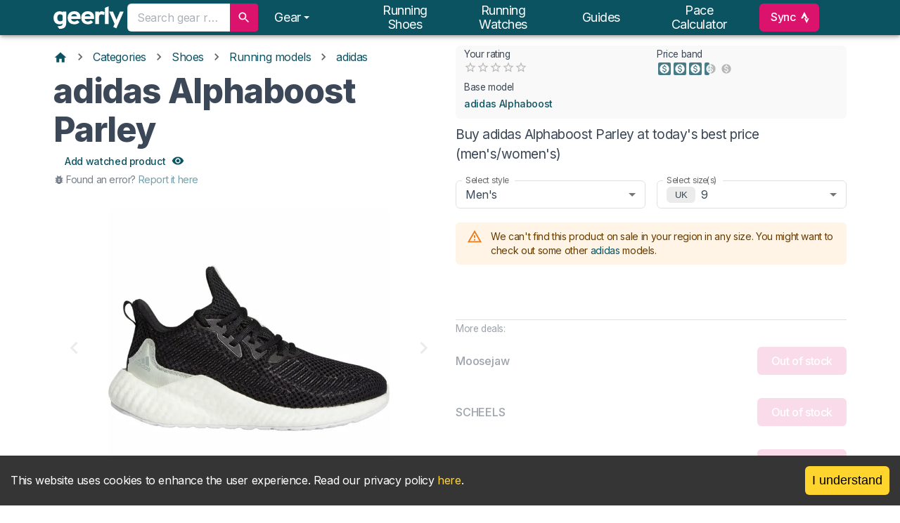

--- FILE ---
content_type: text/html; charset=utf-8
request_url: https://www.geerly.com/model/adidas-alphaboost-parley
body_size: 48785
content:
<!DOCTYPE html><html lang="en"><head><meta charSet="utf-8"/><meta name="viewport" content="width=device-width, initial-scale=1, shrink-to-fit=no"/><meta name="twitter:card" content="summary_large_image"/><meta name="twitter:site" content="@site"/><meta name="twitter:creator" content="@geerlyhq"/><meta property="og:type" content="website"/><meta property="og:image:alt" content="geerly OG image"/><meta property="og:image:type" content="image/jpg"/><meta property="og:locale" content="en"/><meta property="og:site_name" content="geerly"/><title>adidas Alphaboost Parley - men&#x27;s &amp; women&#x27;s running shoe | Impartial reviews &amp; price comparison | geerly 👟</title><meta name="robots" content="index,follow"/><meta name="description" content="adidas Alphaboost Parley - men&#x27;s &amp; women&#x27;s running shoe. Trust us for independent reviews and impartial price comparison by size."/><meta property="og:title" content="adidas Alphaboost Parley - men&#x27;s &amp; women&#x27;s running shoe | Impartial reviews &amp; price comparison | geerly 👟"/><meta property="og:description" content="adidas Alphaboost Parley - men&#x27;s &amp; women&#x27;s running shoe. Trust us for independent reviews and impartial price comparison by size."/><meta property="og:url" content="https://www.geerly.com/model/adidas-alphaboost-parley"/><meta property="og:image" content="https://www.geerly.com/api/og?title=adidas+Alphaboost+Parley&amp;url=https%3A%2F%2Fcdn.geerly.com%2Fproducts%2Fshoes%2Fadidas%2Fadidas-alphaboost-parley%2Fblack-120421-164559-1024x1024.jpg"/><meta property="og:image:width" content="1200"/><meta property="og:image:height" content="627"/><link rel="canonical" href="https://www.geerly.com/model/adidas-alphaboost-parley"/><script type="application/ld+json">{"@context":"https://schema.org","@type":"BreadcrumbList","itemListElement":[{"@type":"ListItem","position":1,"item":"https://www.geerly.com","name":"Home"},{"@type":"ListItem","position":2,"item":"https://www.geerly.com/categories","name":"Categories"},{"@type":"ListItem","position":3,"item":"https://www.geerly.com/categories/shoes","name":"Shoes"},{"@type":"ListItem","position":4,"item":"https://www.geerly.com/categories/shoes/models/best-running-shoes","name":"Running models"},{"@type":"ListItem","position":5,"item":"https://www.geerly.com/categories/shoes/models/best-adidas-running-shoes","name":"adidas"}]}</script><meta name="next-head-count" content="21"/><meta charSet="utf-8"/><link rel="apple-touch-icon" sizes="180x180" href="/apple-touch-icon.png"/><link rel="icon" type="image/png" sizes="32x32" href="/favicon-32x32.png"/><link rel="icon" type="image/png" sizes="16x16" href="/favicon-16x16.png"/><link rel="manifest" href="/site.webmanifest"/><link rel="mask-icon" href="/safari-pinned-tab.svg" color="#00aba9"/><meta name="emotion-insertion-point" content=""/><style data-emotion="mui-style-global 6g5t5a">html{-webkit-font-smoothing:antialiased;-moz-osx-font-smoothing:grayscale;box-sizing:border-box;-webkit-text-size-adjust:100%;}*,*::before,*::after{box-sizing:inherit;}strong,b{font-weight:700;}body{margin:0;color:#3C4858;font-family:'__Inter_f367f3','__Inter_Fallback_f367f3';font-weight:400;font-size:1rem;line-height:1.5;letter-spacing:-.025em;background-color:#fff;}@media print{body{background-color:#fff;}}body::backdrop{background-color:#fff;}body h1{margin:8px 0px;font-weight:800;font-size:3rem;line-height:1.15em;letter-spacing:-.025em;}@media (max-width:599.95px){body h1{font-size:2rem;}}body h2{margin:8px 0px;font-weight:700;font-size:2rem;line-height:1.5em;letter-spacing:-.025em;}@media (max-width:599.95px){body h2{font-size:1.3rem;}}body h3{margin:6px 0px;font-weight:700;font-size:1.4rem;line-height:1.4em;letter-spacing:-.0125em;}@media (max-width:599.95px){body h3{font-size:1.25rem;}}body h4{margin:6px 0px;font-weight:500;font-size:1.125rem;line-height:1.5em;letter-spacing:-.0125em;}@media (max-width:599.95px){body h4{font-size:1rem;}}body h5{margin:4px 0px;font-weight:500;font-size:1rem;line-height:1.4em;letter-spacing:-.0125em;}@media (max-width:599.95px){body h5{font-size:0.9rem;}}body h6{margin:2px 0px;font-weight:400;font-size:0.85rem;}@media (max-width:599.95px){body h6{font-size:0.75rem;}}body p{margin:0px 0px 8px;}@media (max-width:599.95px){body p{font-size:0.9rem;}}body ul{list-style-type:square;}@media (max-width:599.95px){body ul{font-size:0.9rem;}}body a{-webkit-text-decoration:none;text-decoration:none;background-color:transparent;color:rgb(60, 117, 129);-webkit-transition:color 250ms cubic-bezier(0.4, 0, 0.2, 1) 0ms;transition:color 250ms cubic-bezier(0.4, 0, 0.2, 1) 0ms;}body a:hover{color:#DC136C;-webkit-text-decoration:none;text-decoration:none;}@media (max-width:599.95px){body a{font-size:0.9rem;}}.MuiGrid-direction-xxs-column{-webkit-flex-direction:column;-ms-flex-direction:column;flex-direction:column;}.MuiGrid-direction-xxs-column-reverse{-webkit-flex-direction:column-reverse;-ms-flex-direction:column-reverse;flex-direction:column-reverse;}.MuiGrid-direction-xxs-row-reverse{-webkit-flex-direction:row-reverse;-ms-flex-direction:row-reverse;flex-direction:row-reverse;}.MuiGrid-wrap-xxs-nowrap{-webkit-box-flex-wrap:nowrap;-webkit-flex-wrap:nowrap;-ms-flex-wrap:nowrap;flex-wrap:nowrap;}.MuiGrid-wrap-xxs-wrap-reverse{-webkit-box-flex-wrap:wrap-reverse;-webkit-flex-wrap:wrap-reverse;-ms-flex-wrap:wrap-reverse;flex-wrap:wrap-reverse;}.MuiGrid-align-items-xxs-center{-webkit-align-items:center;-webkit-box-align:center;-ms-flex-align:center;align-items:center;}.MuiGrid-align-items-xxs-flex-start{-webkit-align-items:flex-start;-webkit-box-align:flex-start;-ms-flex-align:flex-start;align-items:flex-start;}.MuiGrid-align-items-xxs-flex-end{-webkit-align-items:flex-end;-webkit-box-align:flex-end;-ms-flex-align:flex-end;align-items:flex-end;}.MuiGrid-align-items-xxs-baseline{-webkit-align-items:baseline;-webkit-box-align:baseline;-ms-flex-align:baseline;align-items:baseline;}.MuiGrid-align-content-xxs-center{-webkit-align-content:center;-ms-flex-line-pack:center;align-content:center;}.MuiGrid-align-content-xxs-flex-start{-webkit-align-content:flex-start;-ms-flex-line-pack:flex-start;align-content:flex-start;}.MuiGrid-align-content-xxs-flex-end{-webkit-align-content:flex-end;-ms-flex-line-pack:flex-end;align-content:flex-end;}.MuiGrid-align-content-xxs-space-between{-webkit-align-content:space-between;-ms-flex-line-pack:space-between;align-content:space-between;}.MuiGrid-align-content-xxs-space-around{-webkit-align-content:space-around;-ms-flex-line-pack:space-around;align-content:space-around;}.MuiGrid-justify-xxs-center{-webkit-box-pack:center;-ms-flex-pack:center;-webkit-justify-content:center;justify-content:center;}.MuiGrid-justify-xxs-flex-end{-webkit-box-pack:end;-ms-flex-pack:end;-webkit-justify-content:flex-end;justify-content:flex-end;}.MuiGrid-justify-xxs-space-between{-webkit-box-pack:justify;-webkit-justify-content:space-between;justify-content:space-between;}.MuiGrid-justify-xxs-space-around{-webkit-box-pack:space-around;-ms-flex-pack:space-around;-webkit-justify-content:space-around;justify-content:space-around;}.MuiGrid-justify-xxs-space-evenly{-webkit-box-pack:space-evenly;-ms-flex-pack:space-evenly;-webkit-justify-content:space-evenly;justify-content:space-evenly;}.MuiGrid-spacing-xxs-1{width:calc(100% + 8px);margin:-4px;}.MuiGrid-spacing-xxs-1>.MuiGrid-item{padding:4px;}.MuiGrid-spacing-xxs-2{width:calc(100% + 16px);margin:-8px;}.MuiGrid-spacing-xxs-2>.MuiGrid-item{padding:8px;}.MuiGrid-spacing-xxs-3{width:calc(100% + 24px);margin:-12px;}.MuiGrid-spacing-xxs-3>.MuiGrid-item{padding:12px;}.MuiGrid-spacing-xxs-4{width:calc(100% + 32px);margin:-16px;}.MuiGrid-spacing-xxs-4>.MuiGrid-item{padding:16px;}.MuiGrid-spacing-xxs-5{width:calc(100% + 40px);margin:-20px;}.MuiGrid-spacing-xxs-5>.MuiGrid-item{padding:20px;}.MuiGrid-spacing-xxs-6{width:calc(100% + 48px);margin:-24px;}.MuiGrid-spacing-xxs-6>.MuiGrid-item{padding:24px;}.MuiGrid-spacing-xxs-7{width:calc(100% + 56px);margin:-28px;}.MuiGrid-spacing-xxs-7>.MuiGrid-item{padding:28px;}.MuiGrid-spacing-xxs-8{width:calc(100% + 64px);margin:-32px;}.MuiGrid-spacing-xxs-8>.MuiGrid-item{padding:32px;}.MuiGrid-spacing-xxs-9{width:calc(100% + 72px);margin:-36px;}.MuiGrid-spacing-xxs-9>.MuiGrid-item{padding:36px;}.MuiGrid-spacing-xxs-10{width:calc(100% + 80px);margin:-40px;}.MuiGrid-spacing-xxs-10>.MuiGrid-item{padding:40px;}.MuiGrid-grid-xxs-auto{-webkit-box-flex:0;-webkit-flex-grow:0;-ms-flex-positive:0;flex-grow:0;max-width:none;-webkit-flex-basis:auto;-ms-flex-preferred-size:auto;flex-basis:auto;}.MuiGrid-grid-xxs-true{-webkit-box-flex:1;-webkit-flex-grow:1;-ms-flex-positive:1;flex-grow:1;max-width:100%;-webkit-flex-basis:0;-ms-flex-preferred-size:0;flex-basis:0;}.MuiGrid-grid-xxs-1{-webkit-box-flex:0;-webkit-flex-grow:0;-ms-flex-positive:0;flex-grow:0;max-width:8.333333%;-webkit-flex-basis:8.333333%;-ms-flex-preferred-size:8.333333%;flex-basis:8.333333%;}.MuiGrid-grid-xxs-2{-webkit-box-flex:0;-webkit-flex-grow:0;-ms-flex-positive:0;flex-grow:0;max-width:16.666667%;-webkit-flex-basis:16.666667%;-ms-flex-preferred-size:16.666667%;flex-basis:16.666667%;}.MuiGrid-grid-xxs-3{-webkit-box-flex:0;-webkit-flex-grow:0;-ms-flex-positive:0;flex-grow:0;max-width:25%;-webkit-flex-basis:25%;-ms-flex-preferred-size:25%;flex-basis:25%;}.MuiGrid-grid-xxs-4{-webkit-box-flex:0;-webkit-flex-grow:0;-ms-flex-positive:0;flex-grow:0;max-width:33.333333%;-webkit-flex-basis:33.333333%;-ms-flex-preferred-size:33.333333%;flex-basis:33.333333%;}.MuiGrid-grid-xxs-5{-webkit-box-flex:0;-webkit-flex-grow:0;-ms-flex-positive:0;flex-grow:0;max-width:41.666667%;-webkit-flex-basis:41.666667%;-ms-flex-preferred-size:41.666667%;flex-basis:41.666667%;}.MuiGrid-grid-xxs-6{-webkit-box-flex:0;-webkit-flex-grow:0;-ms-flex-positive:0;flex-grow:0;max-width:50%;-webkit-flex-basis:50%;-ms-flex-preferred-size:50%;flex-basis:50%;}.MuiGrid-grid-xxs-7{-webkit-box-flex:0;-webkit-flex-grow:0;-ms-flex-positive:0;flex-grow:0;max-width:58.333333%;-webkit-flex-basis:58.333333%;-ms-flex-preferred-size:58.333333%;flex-basis:58.333333%;}.MuiGrid-grid-xxs-8{-webkit-box-flex:0;-webkit-flex-grow:0;-ms-flex-positive:0;flex-grow:0;max-width:66.666667%;-webkit-flex-basis:66.666667%;-ms-flex-preferred-size:66.666667%;flex-basis:66.666667%;}.MuiGrid-grid-xxs-9{-webkit-box-flex:0;-webkit-flex-grow:0;-ms-flex-positive:0;flex-grow:0;max-width:75%;-webkit-flex-basis:75%;-ms-flex-preferred-size:75%;flex-basis:75%;}.MuiGrid-grid-xxs-10{-webkit-box-flex:0;-webkit-flex-grow:0;-ms-flex-positive:0;flex-grow:0;max-width:83.333333%;-webkit-flex-basis:83.333333%;-ms-flex-preferred-size:83.333333%;flex-basis:83.333333%;}.MuiGrid-grid-xxs-11{-webkit-box-flex:0;-webkit-flex-grow:0;-ms-flex-positive:0;flex-grow:0;max-width:91.666667%;-webkit-flex-basis:91.666667%;-ms-flex-preferred-size:91.666667%;flex-basis:91.666667%;}.MuiGrid-grid-xxs-12{-webkit-box-flex:0;-webkit-flex-grow:0;-ms-flex-positive:0;flex-grow:0;max-width:100%;-webkit-flex-basis:100%;-ms-flex-preferred-size:100%;flex-basis:100%;}</style><style data-emotion="mui-style-global 1prfaxn">@-webkit-keyframes mui-auto-fill{from{display:block;}}@keyframes mui-auto-fill{from{display:block;}}@-webkit-keyframes mui-auto-fill-cancel{from{display:block;}}@keyframes mui-auto-fill-cancel{from{display:block;}}</style><style data-emotion="mui-style-global animation-1lq7mgo">@-webkit-keyframes animation-1lq7mgo{0%{opacity:1;-webkit-background-position:0 -23px;background-position:0 -23px;}60%{opacity:0;-webkit-background-position:0 -23px;background-position:0 -23px;}100%{opacity:1;-webkit-background-position:-200px -23px;background-position:-200px -23px;}}@keyframes animation-1lq7mgo{0%{opacity:1;-webkit-background-position:0 -23px;background-position:0 -23px;}60%{opacity:0;-webkit-background-position:0 -23px;background-position:0 -23px;}100%{opacity:1;-webkit-background-position:-200px -23px;background-position:-200px -23px;}}</style><style data-emotion="mui-style cgitzf-bodyMinHeight zf787z-toolbarSection 11lj921-appBar-solid 1m4okh2-container wscu93-toolbarSection e7ivid vubbuv zbw232-button-transparent-link-websiteTitle-centreOnMobile zldjv4-flexGrow 1jt7oyr-searchBar xf8n3p-searchBarTextField vob3ed-inputBase 18zhmu4 1nvf7g0 11nwfto-showCloseIcon 1xmwu8p-iconButton 1w7d0vv ihdtdm 6k8fz8 1ue8azo-menuItems-listBlock-list-mlAuto jsvpld opj6rs-manager 12rgo4v-caret drn81p-button-transparent-navLink hh8vrh ztf6q1 1vvvg49-openSearchIcon 16nikcp-pageContainer 1j547jx-main 12h0209-pageTitle 8tl3pc-productInfoContainer 1xjbyh1-priceComparisonContainer h3elaz-imageBox 1xjmzrp-grid 1an5g7t-grid o9almv-block 1irk2yn nhb8h9 1oewa0m wmtzxs-icon 3mf706 1k33q06 1jsgquc-button pt151d 1t6we55 1io85nj-mlAuto-carouselContainer zo9ffp-addTransition-shrunk-hiddenBorder-colorSelectorContainer emruex-statsContainer-grid 8hbmk-grid jkj25u 79elbk ykqdxu 1xh6k8t 1cw4hi4 13bzl8j 1xwurnv-icon-iconFilled 5m5nuw-icon 37b55-linkButton-linkButton 1r00949-findBestDealsHeader 329gto-fullWidth 1e0jcck-grid-selectFormControl 47xwek ffvrb6 o9auco 1i6jaqn jrcgko-select 1k3x8v3 1636szt 14lo706 1bss6ha 1viepu9-sizeLocaleChip 9iedg7 11wuawp-select 1udylxa-grid aa5858-grid 1xhkrlg-similarProductsOptionsContainer 1c2gm3k-accordionContainer qfh7q1-h2title pqwocu-expansionPanel-expansionPanelExpanded 1iix127-expansionPanelSummary-emphasisedTitle b8gpri-expansionPanelSummaryContent 1fx8m19 144jzcn c4sutr hboir5 8atqhb 1z0u1zb-expansionPanelDetails h4bor8-expansionPanelDetails-overflowHidden 16htw5d-selectComparisonTypeContainer 1pf2lhn-addTopAndBottomMargin jefxvl-tableColumn 1vq8a2j-comparisonContainer n294hb-similarItem 87406p-centerVertically 4yj4oi-stickyButtonContainer 1ng00ld-fadeOverlay-vertical ohib2l-roundArrowButton-endButton-button-round 6flbmm 5u1vj5-roundArrowButton-startButton-button-round 1a3kxzf-tableFixed robxq7-stickyHeader 1gknqif-tableScrollable-hideScrollBar 53fr35-tableHeadCell-tableCell-hideColumn-fullWidthCell-minWidth150 131qmbx-tableHeadCell-tableCell-tableHeader-fixedImageHeaderHeight-highlightHeaderColumn-fullWidthCell-minWidth150 1hcexw9-card-cardPlain-noMargin-nowViewingBorder 1d9z189-imageModule 2zmn54-reviewScoreBadge-absoluteWithPadding 5ks6to-displayFlex 6zdazw-displayBlock 8ku0jh-imageModule-contain q9tcf8-styledChip-whiteHover-imageChipPosition-nowViewingBadge 1pjtbja 6rk13c-columnTitle-disableClick ypo6ht-tableHeadCell-tableCell-tableHeader-fixedImageHeaderHeight-fullWidthCell-minWidth150 pgp2my-card-cardPlain-noMargin ng2vlq-columnTitle 1sd88f0-tableScrollable fhk04d-tableRowHover-tableStripedRow 11mg1i4-fullWidthCell-tableCellStandard-tableCell-minWidth150-hideColumn 1urnitf-showDealsSwitchContainer-tableCell-minWidth150-tableColumn-highlightColumn ecvcn9 114q9pb 1m9pwf3 19gndve 1ju1kxc 1otqxc6-fullWidthCell-tableCellStandard-tableCell-minWidth150-tableColumn 1u3hbmw-tableRowHover un4n4c-fullWidthCell-tableCellStandard-tableCell-minWidth150-hideColumn-verticalMiddle 1ykyi63-fullWidthCell-tableCellStandard-tableCell-minWidth150-tableColumn-highlightColumn-verticalMiddle 1lgm3yp-rowTitle 1hchqwa-rowTitle-negTopMargin 1vd198r-tooltipIcon nqqsfh-fullWidthCell-tableCellStandard-tableCell-minWidth150-tableColumn-verticalMiddle oo3we5-fullWidthCell-tableCellStandard-tableCell-minWidth150-padding4px-hideColumn-verticalMiddle 1dr8jxb-fullWidthCell-tableCellStandard-tableCell-minWidth150-padding4px-tableColumn-highlightColumn-verticalMiddle ckty3s-rowTitle-verticallyCenteredTitle 90zcrq-fullWidthCell-tableCellStandard-tableCell-minWidth150-padding4px-tableColumn-verticalMiddle 1l0x39q-badgeContainer-textCenter-inlineFlex 1w5ww0y-styledChip-whiteHover-reviewScoreBadge-noMarginTop-high zqawk2-unsetWhitespace g3r36c-styledChip-whiteHover-addTopAndBottomMargin uab50h 155uyib 1wsw9wm-fullWidthCell-footerCell 1ga45pi-styledChip-whiteHover q1zo9u 1xlgqc0-tableHeadCell-tableCell-fullWidthCell 1xnox0e 1lxm9qy-fullWidthCell-tableCellStandard-tableCell-shortCells-verticalMiddle c3r6zb-tableHeadCell-tableCell-textCenter-fullWidthCell 1h8c8h3-fullWidthCell-tableCellStandard-tableCell-shortCells-textCenter-verticalMiddle 1ag20b4-fullWidthCell-tableCell-subheadingCell-verticalMiddle 13swuor-linearGaugeContainer 1bd2mcl-verticalCentreLine 1novf4m-root-barHighlight buchs6-overrideDashed 1peud2e-barUnHighlight 1cij8tp-barHighlight 152i641-sectionTitleBlock-marginBottom mtgl82-mlAuto-carouselContainer-carouselArrowMargins h6kd1y 2if1ga-ctaInner 12pgon2-grid 1qw96cp 11rv3gh 1rsfjgm-newBadge ny0n9o u1z2pm kcxyz4 j9a06a-grid tmapc0 f4f1l1-stravaPaperContainer 1yede0s-stravaTopLine 1qcg7pf-stravaUserAndDate xaa661-stravaUserName 10yfexi-stravaDate v7dmno-stravaName g465q7-stravaDescription 3i9vrz 1hy9t21 e4bwc0-bottomStrip 1hfma48-addBottomPaddingtall 1m1z8qr-bottomStripText w3whim-footer-dark fzgnoz-container f8heoo-button-transparent-link-websiteTitle 1fn4r6n-pullCenter 47kwfb-rightLinks 639vd4-list 1ckve5x-footerLink 1vxxlek-button-simple-justIcon">.mui-style-cgitzf-bodyMinHeight{min-height:78vh;}.mui-style-zf787z-toolbarSection{display:-webkit-box;display:-webkit-flex;display:-ms-flexbox;display:flex;-webkit-align-items:center;-webkit-box-align:center;-ms-flex-align:center;align-items:center;}.mui-style-11lj921-appBar-solid{background-color:#fff;color:#3C4858;-webkit-transition:box-shadow 300ms cubic-bezier(0.4, 0, 0.2, 1) 0ms;transition:box-shadow 300ms cubic-bezier(0.4, 0, 0.2, 1) 0ms;box-shadow:0px 2px 4px -1px rgba(0,0,0,0.2),0px 4px 5px 0px rgba(0,0,0,0.14),0px 1px 10px 0px rgba(0,0,0,0.12);display:-webkit-box;display:-webkit-flex;display:-ms-flexbox;display:flex;-webkit-flex-direction:column;-ms-flex-direction:column;flex-direction:column;width:100%;box-sizing:border-box;-webkit-flex-shrink:0;-ms-flex-negative:0;flex-shrink:0;position:fixed;z-index:1100;top:0;left:auto;right:0;background-color:#0C5362;color:#fff;color:#fff;max-height:50px;padding-top:0!important;background-color:#0C5362!important;box-shadow:0 4px 20px 0px rgba(rgb(0, 0, 0), 0.14),0 7px 12px -5px rgba(rgb(33, 33, 33), 0.46);}@media print{.mui-style-11lj921-appBar-solid{position:absolute;}}.mui-style-1m4okh2-container{position:relative;display:-webkit-box;display:-webkit-flex;display:-ms-flexbox;display:flex;-webkit-align-items:center;-webkit-box-align:center;-ms-flex-align:center;align-items:center;min-height:48px;padding-right:16px;padding-left:16px;margin-right:auto;margin-left:auto;width:100%;-webkit-box-pack:justify;-webkit-justify-content:space-between;justify-content:space-between;display:-webkit-box;display:-webkit-flex;display:-ms-flexbox;display:flex;}@media (min-width: 600px){.mui-style-1m4okh2-container{max-width:580px;}}@media (min-width: 676px){.mui-style-1m4okh2-container{max-width:640px;}}@media (min-width: 768px){.mui-style-1m4okh2-container{max-width:720px;}}@media (min-width: 860px){.mui-style-1m4okh2-container{max-width:820px;}}@media (min-width: 960px){.mui-style-1m4okh2-container{max-width:920px;}}@media (min-width: 1080px){.mui-style-1m4okh2-container{max-width:1040px;}}@media (min-width: 1200px){.mui-style-1m4okh2-container{max-width:1160px;}}@media (max-width:899.95px){.mui-style-1m4okh2-container{-webkit-box-pack:justify;-webkit-justify-content:space-between;justify-content:space-between;}}.mui-style-wscu93-toolbarSection{display:-webkit-box;display:-webkit-flex;display:-ms-flexbox;display:flex;-webkit-align-items:center;-webkit-box-align:center;-ms-flex-align:center;align-items:center;}@media (min-width:0px){.mui-style-wscu93-toolbarSection{display:block;}}@media (min-width:1200px){.mui-style-wscu93-toolbarSection{display:none;}}.mui-style-e7ivid{display:-webkit-inline-box;display:-webkit-inline-flex;display:-ms-inline-flexbox;display:inline-flex;-webkit-align-items:center;-webkit-box-align:center;-ms-flex-align:center;align-items:center;-webkit-box-pack:center;-ms-flex-pack:center;-webkit-justify-content:center;justify-content:center;position:relative;box-sizing:border-box;-webkit-tap-highlight-color:transparent;background-color:transparent;outline:0;border:0;margin:0;border-radius:0;padding:0;cursor:pointer;-webkit-user-select:none;-moz-user-select:none;-ms-user-select:none;user-select:none;vertical-align:middle;-moz-appearance:none;-webkit-appearance:none;-webkit-text-decoration:none;text-decoration:none;color:inherit;text-align:center;-webkit-flex:0 0 auto;-ms-flex:0 0 auto;flex:0 0 auto;font-size:1.5rem;padding:8px;border-radius:50%;overflow:visible;color:rgba(0, 0, 0, 0.54);-webkit-transition:background-color 150ms cubic-bezier(0.4, 0, 0.2, 1) 0ms;transition:background-color 150ms cubic-bezier(0.4, 0, 0.2, 1) 0ms;color:inherit;padding:12px;font-size:1.75rem;margin-right:16px;}.mui-style-e7ivid::-moz-focus-inner{border-style:none;}.mui-style-e7ivid.Mui-disabled{pointer-events:none;cursor:default;}@media print{.mui-style-e7ivid{-webkit-print-color-adjust:exact;color-adjust:exact;}}.mui-style-e7ivid:hover{background-color:rgba(0, 0, 0, 0.04);}@media (hover: none){.mui-style-e7ivid:hover{background-color:transparent;}}.mui-style-e7ivid.Mui-disabled{background-color:transparent;color:rgba(0, 0, 0, 0.26);}.mui-style-vubbuv{-webkit-user-select:none;-moz-user-select:none;-ms-user-select:none;user-select:none;width:1em;height:1em;display:inline-block;fill:currentColor;-webkit-flex-shrink:0;-ms-flex-negative:0;flex-shrink:0;-webkit-transition:fill 200ms cubic-bezier(0.4, 0, 0.2, 1) 0ms;transition:fill 200ms cubic-bezier(0.4, 0, 0.2, 1) 0ms;font-size:1.5rem;}.mui-style-zbw232-button-transparent-link-websiteTitle-centreOnMobile{display:-webkit-inline-box;display:-webkit-inline-flex;display:-ms-inline-flexbox;display:inline-flex;-webkit-align-items:center;-webkit-box-align:center;-ms-flex-align:center;align-items:center;-webkit-box-pack:center;-ms-flex-pack:center;-webkit-justify-content:center;justify-content:center;position:relative;box-sizing:border-box;-webkit-tap-highlight-color:transparent;background-color:transparent;outline:0;border:0;margin:0;border-radius:0;padding:0;cursor:pointer;-webkit-user-select:none;-moz-user-select:none;-ms-user-select:none;user-select:none;vertical-align:middle;-moz-appearance:none;-webkit-appearance:none;-webkit-text-decoration:none;text-decoration:none;color:inherit;text-transform:none;font-weight:500;font-family:'__Inter_f367f3','__Inter_Fallback_f367f3';font-size:0.875rem;line-height:1.75;letter-spacing:-.025em;min-width:64px;padding:6px 16px;border-radius:6px;-webkit-transition:background-color 250ms cubic-bezier(0.4, 0, 0.2, 1) 0ms,box-shadow 250ms cubic-bezier(0.4, 0, 0.2, 1) 0ms,border-color 250ms cubic-bezier(0.4, 0, 0.2, 1) 0ms,color 250ms cubic-bezier(0.4, 0, 0.2, 1) 0ms;transition:background-color 250ms cubic-bezier(0.4, 0, 0.2, 1) 0ms,box-shadow 250ms cubic-bezier(0.4, 0, 0.2, 1) 0ms,border-color 250ms cubic-bezier(0.4, 0, 0.2, 1) 0ms,color 250ms cubic-bezier(0.4, 0, 0.2, 1) 0ms;color:#fff;background-color:#DC136C;box-shadow:0px 3px 1px -2px rgba(0,0,0,0.2),0px 2px 2px 0px rgba(0,0,0,0.14),0px 1px 5px 0px rgba(0,0,0,0.12);font-size:1rem;box-shadow:unset;-webkit-transition:background-color 250ms cubic-bezier(0.4, 0, 0.2, 1)!important;transition:background-color 250ms cubic-bezier(0.4, 0, 0.2, 1)!important;color:#0C5362;position:relative;padding:0px;font-size:18px;line-height:20px;text-transform:capitalize;-webkit-text-decoration:none;text-decoration:none;margin:10px 5px 10px 0px;display:-webkit-inline-box;display:-webkit-inline-flex;display:-ms-inline-flexbox;display:inline-flex;}.mui-style-zbw232-button-transparent-link-websiteTitle-centreOnMobile::-moz-focus-inner{border-style:none;}.mui-style-zbw232-button-transparent-link-websiteTitle-centreOnMobile.Mui-disabled{pointer-events:none;cursor:default;}@media print{.mui-style-zbw232-button-transparent-link-websiteTitle-centreOnMobile{-webkit-print-color-adjust:exact;color-adjust:exact;}}.mui-style-zbw232-button-transparent-link-websiteTitle-centreOnMobile:hover{-webkit-text-decoration:none;text-decoration:none;background-color:rgb(154, 13, 75);box-shadow:0px 2px 4px -1px rgba(0,0,0,0.2),0px 4px 5px 0px rgba(0,0,0,0.14),0px 1px 10px 0px rgba(0,0,0,0.12);}@media (hover: none){.mui-style-zbw232-button-transparent-link-websiteTitle-centreOnMobile:hover{background-color:#DC136C;}}.mui-style-zbw232-button-transparent-link-websiteTitle-centreOnMobile:active{box-shadow:0px 5px 5px -3px rgba(0,0,0,0.2),0px 8px 10px 1px rgba(0,0,0,0.14),0px 3px 14px 2px rgba(0,0,0,0.12);}.mui-style-zbw232-button-transparent-link-websiteTitle-centreOnMobile.Mui-focusVisible{box-shadow:0px 3px 5px -1px rgba(0,0,0,0.2),0px 6px 10px 0px rgba(0,0,0,0.14),0px 1px 18px 0px rgba(0,0,0,0.12);}.mui-style-zbw232-button-transparent-link-websiteTitle-centreOnMobile.Mui-disabled{color:rgba(0, 0, 0, 0.26);box-shadow:none;background-color:rgba(0, 0, 0, 0.12);}.mui-style-zbw232-button-transparent-link-websiteTitle-centreOnMobile:hover a,.mui-style-zbw232-button-transparent-link-websiteTitle-centreOnMobile:focus a{color:unset;}.mui-style-zbw232-button-transparent-link-websiteTitle-centreOnMobile:hover a svg,.mui-style-zbw232-button-transparent-link-websiteTitle-centreOnMobile:focus a svg{color:unset;}.mui-style-zbw232-button-transparent-link-websiteTitle-centreOnMobile:hover,.mui-style-zbw232-button-transparent-link-websiteTitle-centreOnMobile:focus{color:#FFF;}.mui-style-zbw232-button-transparent-link-websiteTitle-centreOnMobile,.mui-style-zbw232-button-transparent-link-websiteTitle-centreOnMobile:focus,.mui-style-zbw232-button-transparent-link-websiteTitle-centreOnMobile:hover{color:inherit;background:transparent;box-shadow:none;}.mui-style-zbw232-button-transparent-link-websiteTitle-centreOnMobile,.mui-style-zbw232-button-transparent-link-websiteTitle-centreOnMobile:hover,.mui-style-zbw232-button-transparent-link-websiteTitle-centreOnMobile:focus{background-color:unset;}.mui-style-zbw232-button-transparent-link-websiteTitle-centreOnMobile a{color:#FFF;}.mui-style-zbw232-button-transparent-link-websiteTitle-centreOnMobile a:hover{text-shadow:0 0 0.01px;-webkit-transition:all 150ms ease-in-out;transition:all 150ms ease-in-out;}@media (min-width:400px) and (max-width:599.95px){.mui-style-zbw232-button-transparent-link-websiteTitle-centreOnMobile{position:absolute;left:calc(50% - 53px);right:calc(50% - 53px);margin-right:0;}}@media (max-width:399.95px){.mui-style-zbw232-button-transparent-link-websiteTitle-centreOnMobile{position:absolute;left:70px;}}.mui-style-zldjv4-flexGrow{-webkit-box-flex:7;-webkit-flex-grow:7;-ms-flex-positive:7;flex-grow:7;}@media (min-width:0px){.mui-style-zldjv4-flexGrow{display:none;}}@media (min-width:600px){.mui-style-zldjv4-flexGrow{display:block;}}.mui-style-1jt7oyr-searchBar{border-radius:6px;padding:0;padding-right:0px!important;margin:8px 0px;height:40px;background-color:#fff;z-index:4;display:-webkit-box;display:-webkit-flex;display:-ms-flexbox;display:flex;}.mui-style-1jt7oyr-searchBar.Mui-focused .MuiAutocomplete-clearIndicator{visibility:visible;}@media (pointer: fine){.mui-style-1jt7oyr-searchBar:hover .MuiAutocomplete-clearIndicator{visibility:visible;}}.mui-style-1jt7oyr-searchBar .MuiAutocomplete-tag{margin:3px;max-width:calc(100% - 6px);}.MuiAutocomplete-hasPopupIcon.mui-style-1jt7oyr-searchBar .MuiAutocomplete-inputRoot,.MuiAutocomplete-hasClearIcon.mui-style-1jt7oyr-searchBar .MuiAutocomplete-inputRoot{padding-right:30px;}.MuiAutocomplete-hasPopupIcon.MuiAutocomplete-hasClearIcon.mui-style-1jt7oyr-searchBar .MuiAutocomplete-inputRoot{padding-right:56px;}.mui-style-1jt7oyr-searchBar .MuiAutocomplete-inputRoot .MuiAutocomplete-input{width:0;min-width:30px;}.mui-style-1jt7oyr-searchBar .MuiInput-root{padding-bottom:1px;}.mui-style-1jt7oyr-searchBar .MuiInput-root .MuiInput-input{padding:4px 4px 4px 0px;}.mui-style-1jt7oyr-searchBar .MuiInput-root.MuiInputBase-sizeSmall .MuiInput-input{padding:2px 4px 3px 0;}.mui-style-1jt7oyr-searchBar .MuiOutlinedInput-root{padding:9px;}.MuiAutocomplete-hasPopupIcon.mui-style-1jt7oyr-searchBar .MuiOutlinedInput-root,.MuiAutocomplete-hasClearIcon.mui-style-1jt7oyr-searchBar .MuiOutlinedInput-root{padding-right:39px;}.MuiAutocomplete-hasPopupIcon.MuiAutocomplete-hasClearIcon.mui-style-1jt7oyr-searchBar .MuiOutlinedInput-root{padding-right:65px;}.mui-style-1jt7oyr-searchBar .MuiOutlinedInput-root .MuiAutocomplete-input{padding:7.5px 4px 7.5px 5px;}.mui-style-1jt7oyr-searchBar .MuiOutlinedInput-root .MuiAutocomplete-endAdornment{right:9px;}.mui-style-1jt7oyr-searchBar .MuiOutlinedInput-root.MuiInputBase-sizeSmall{padding-top:6px;padding-bottom:6px;padding-left:6px;}.mui-style-1jt7oyr-searchBar .MuiOutlinedInput-root.MuiInputBase-sizeSmall .MuiAutocomplete-input{padding:2.5px 4px 2.5px 8px;}.mui-style-1jt7oyr-searchBar .MuiFilledInput-root{padding-top:19px;padding-left:8px;}.MuiAutocomplete-hasPopupIcon.mui-style-1jt7oyr-searchBar .MuiFilledInput-root,.MuiAutocomplete-hasClearIcon.mui-style-1jt7oyr-searchBar .MuiFilledInput-root{padding-right:39px;}.MuiAutocomplete-hasPopupIcon.MuiAutocomplete-hasClearIcon.mui-style-1jt7oyr-searchBar .MuiFilledInput-root{padding-right:65px;}.mui-style-1jt7oyr-searchBar .MuiFilledInput-root .MuiFilledInput-input{padding:7px 4px;}.mui-style-1jt7oyr-searchBar .MuiFilledInput-root .MuiAutocomplete-endAdornment{right:9px;}.mui-style-1jt7oyr-searchBar .MuiFilledInput-root.MuiInputBase-sizeSmall{padding-bottom:1px;}.mui-style-1jt7oyr-searchBar .MuiFilledInput-root.MuiInputBase-sizeSmall .MuiFilledInput-input{padding:2.5px 4px;}.mui-style-1jt7oyr-searchBar .MuiInputBase-hiddenLabel{padding-top:8px;}.mui-style-1jt7oyr-searchBar .MuiFilledInput-root.MuiInputBase-hiddenLabel{padding-top:0;padding-bottom:0;}.mui-style-1jt7oyr-searchBar .MuiFilledInput-root.MuiInputBase-hiddenLabel .MuiAutocomplete-input{padding-top:16px;padding-bottom:17px;}.mui-style-1jt7oyr-searchBar .MuiFilledInput-root.MuiInputBase-hiddenLabel.MuiInputBase-sizeSmall .MuiAutocomplete-input{padding-top:8px;padding-bottom:9px;}.mui-style-1jt7oyr-searchBar .MuiAutocomplete-input{-webkit-box-flex:1;-webkit-flex-grow:1;-ms-flex-positive:1;flex-grow:1;text-overflow:ellipsis;opacity:0;}.mui-style-1jt7oyr-searchBar .MuiAutocomplete-tag{margin:2px;max-width:calc(100% - 4px);}.mui-style-1jt7oyr-searchBar .MuiAutocomplete-input{opacity:1;}@media (max-width:899.95px){.mui-style-1jt7oyr-searchBar{-webkit-order:3;-ms-flex-order:3;order:3;}}.mui-style-xf8n3p-searchBarTextField{display:-webkit-inline-box;display:-webkit-inline-flex;display:-ms-inline-flexbox;display:inline-flex;-webkit-flex-direction:column;-ms-flex-direction:column;flex-direction:column;position:relative;min-width:0;padding:0;margin:0;border:0;vertical-align:top;margin-top:8px;margin-bottom:4px;width:100%;margin:0;}.mui-style-vob3ed-inputBase{font-family:'__Inter_f367f3','__Inter_Fallback_f367f3';font-weight:400;font-size:1rem;line-height:1.4375em;letter-spacing:-.025em;color:#3C4858;box-sizing:border-box;position:relative;cursor:text;display:-webkit-inline-box;display:-webkit-inline-flex;display:-ms-inline-flexbox;display:inline-flex;-webkit-align-items:center;-webkit-box-align:center;-ms-flex-align:center;align-items:center;width:100%;position:relative;border-radius:6px;padding-right:14px;width:100%;padding-right:0px!important;}.mui-style-vob3ed-inputBase.Mui-disabled{color:rgba(0, 0, 0, 0.38);cursor:default;}.mui-style-vob3ed-inputBase:hover .MuiOutlinedInput-notchedOutline{border-color:#3C4858;}@media (hover: none){.mui-style-vob3ed-inputBase:hover .MuiOutlinedInput-notchedOutline{border-color:rgba(0, 0, 0, 0.23);}}.mui-style-vob3ed-inputBase.Mui-focused .MuiOutlinedInput-notchedOutline{border-color:#DC136C;border-width:2px;}.mui-style-vob3ed-inputBase.Mui-error .MuiOutlinedInput-notchedOutline{border-color:#d32f2f;}.mui-style-vob3ed-inputBase.Mui-disabled .MuiOutlinedInput-notchedOutline{border-color:rgba(0, 0, 0, 0.26);}.mui-style-vob3ed-inputBase:hover fieldset{-webkit-transition:all 150ms ease-in-out;transition:all 150ms ease-in-out;border:2px solid #DC136C!important;}.mui-style-18zhmu4{font:inherit;letter-spacing:inherit;color:currentColor;padding:4px 0 5px;border:0;box-sizing:content-box;background:none;height:1.4375em;margin:0;-webkit-tap-highlight-color:transparent;display:block;min-width:0;width:100%;-webkit-animation-name:mui-auto-fill-cancel;animation-name:mui-auto-fill-cancel;-webkit-animation-duration:10ms;animation-duration:10ms;padding-top:1px;padding:8.5px 14px;padding-right:0;}.mui-style-18zhmu4::-webkit-input-placeholder{color:currentColor;opacity:0.42;-webkit-transition:opacity 200ms cubic-bezier(0.4, 0, 0.2, 1) 0ms;transition:opacity 200ms cubic-bezier(0.4, 0, 0.2, 1) 0ms;}.mui-style-18zhmu4::-moz-placeholder{color:currentColor;opacity:0.42;-webkit-transition:opacity 200ms cubic-bezier(0.4, 0, 0.2, 1) 0ms;transition:opacity 200ms cubic-bezier(0.4, 0, 0.2, 1) 0ms;}.mui-style-18zhmu4:-ms-input-placeholder{color:currentColor;opacity:0.42;-webkit-transition:opacity 200ms cubic-bezier(0.4, 0, 0.2, 1) 0ms;transition:opacity 200ms cubic-bezier(0.4, 0, 0.2, 1) 0ms;}.mui-style-18zhmu4::-ms-input-placeholder{color:currentColor;opacity:0.42;-webkit-transition:opacity 200ms cubic-bezier(0.4, 0, 0.2, 1) 0ms;transition:opacity 200ms cubic-bezier(0.4, 0, 0.2, 1) 0ms;}.mui-style-18zhmu4:focus{outline:0;}.mui-style-18zhmu4:invalid{box-shadow:none;}.mui-style-18zhmu4::-webkit-search-decoration{-webkit-appearance:none;}label[data-shrink=false]+.MuiInputBase-formControl .mui-style-18zhmu4::-webkit-input-placeholder{opacity:0!important;}label[data-shrink=false]+.MuiInputBase-formControl .mui-style-18zhmu4::-moz-placeholder{opacity:0!important;}label[data-shrink=false]+.MuiInputBase-formControl .mui-style-18zhmu4:-ms-input-placeholder{opacity:0!important;}label[data-shrink=false]+.MuiInputBase-formControl .mui-style-18zhmu4::-ms-input-placeholder{opacity:0!important;}label[data-shrink=false]+.MuiInputBase-formControl .mui-style-18zhmu4:focus::-webkit-input-placeholder{opacity:0.42;}label[data-shrink=false]+.MuiInputBase-formControl .mui-style-18zhmu4:focus::-moz-placeholder{opacity:0.42;}label[data-shrink=false]+.MuiInputBase-formControl .mui-style-18zhmu4:focus:-ms-input-placeholder{opacity:0.42;}label[data-shrink=false]+.MuiInputBase-formControl .mui-style-18zhmu4:focus::-ms-input-placeholder{opacity:0.42;}.mui-style-18zhmu4.Mui-disabled{opacity:1;-webkit-text-fill-color:rgba(0, 0, 0, 0.38);}.mui-style-18zhmu4:-webkit-autofill{-webkit-animation-duration:5000s;animation-duration:5000s;-webkit-animation-name:mui-auto-fill;animation-name:mui-auto-fill;}.mui-style-18zhmu4:-webkit-autofill{border-radius:inherit;}.mui-style-1nvf7g0{display:-webkit-box;display:-webkit-flex;display:-ms-flexbox;display:flex;height:0.01em;max-height:2em;-webkit-align-items:center;-webkit-box-align:center;-ms-flex-align:center;align-items:center;white-space:nowrap;color:rgba(0, 0, 0, 0.54);margin-left:8px;}.mui-style-11nwfto-showCloseIcon{display:-webkit-inline-box;display:-webkit-inline-flex;display:-ms-inline-flexbox;display:inline-flex;-webkit-align-items:center;-webkit-box-align:center;-ms-flex-align:center;align-items:center;-webkit-box-pack:center;-ms-flex-pack:center;-webkit-justify-content:center;justify-content:center;position:relative;box-sizing:border-box;-webkit-tap-highlight-color:transparent;background-color:transparent;outline:0;border:0;margin:0;border-radius:0;padding:0;cursor:pointer;-webkit-user-select:none;-moz-user-select:none;-ms-user-select:none;user-select:none;vertical-align:middle;-moz-appearance:none;-webkit-appearance:none;-webkit-text-decoration:none;text-decoration:none;color:inherit;text-align:center;-webkit-flex:0 0 auto;-ms-flex:0 0 auto;flex:0 0 auto;font-size:1.5rem;padding:8px;border-radius:50%;overflow:visible;color:rgba(0, 0, 0, 0.54);-webkit-transition:background-color 150ms cubic-bezier(0.4, 0, 0.2, 1) 0ms;transition:background-color 150ms cubic-bezier(0.4, 0, 0.2, 1) 0ms;padding:12px;font-size:1.75rem;position:relative;padding:10px;height:40px;width:40px;z-index:4;border-radius:0px 4px 4px 0px;}.mui-style-11nwfto-showCloseIcon::-moz-focus-inner{border-style:none;}.mui-style-11nwfto-showCloseIcon.Mui-disabled{pointer-events:none;cursor:default;}@media print{.mui-style-11nwfto-showCloseIcon{-webkit-print-color-adjust:exact;color-adjust:exact;}}.mui-style-11nwfto-showCloseIcon:hover{background-color:rgba(0, 0, 0, 0.04);}@media (hover: none){.mui-style-11nwfto-showCloseIcon:hover{background-color:transparent;}}.mui-style-11nwfto-showCloseIcon.Mui-disabled{background-color:transparent;color:rgba(0, 0, 0, 0.26);}.mui-style-1xmwu8p-iconButton{-webkit-user-select:none;-moz-user-select:none;-ms-user-select:none;user-select:none;width:1em;height:1em;display:inline-block;fill:currentColor;-webkit-flex-shrink:0;-ms-flex-negative:0;flex-shrink:0;-webkit-transition:fill 200ms cubic-bezier(0.4, 0, 0.2, 1) 0ms;transition:fill 200ms cubic-bezier(0.4, 0, 0.2, 1) 0ms;font-size:1.5rem;-webkit-transition:all 150ms ease-in-out;transition:all 150ms ease-in-out;position:relative;padding:10px;height:40px;width:40px;z-index:4;color:#fff;background-color:#DC136C;border-radius:0px 4px 4px 0px;}.mui-style-1xmwu8p-iconButton:hover{z-index:0;background-color:unset;color:#DC136C;cursor:auto;}.mui-style-1w7d0vv{text-align:left;position:absolute;bottom:0;right:0;top:-5px;left:0;margin:0;padding:0 8px;pointer-events:none;border-radius:inherit;border-style:solid;border-width:1px;overflow:hidden;min-width:0%;border-color:rgba(0, 0, 0, 0.23);border:1px solid rgba(0, 0, 0, 0.12);}.mui-style-ihdtdm{float:unset;width:auto;overflow:hidden;padding:0;line-height:11px;-webkit-transition:width 150ms cubic-bezier(0.0, 0, 0.2, 1) 0ms;transition:width 150ms cubic-bezier(0.0, 0, 0.2, 1) 0ms;}@media (min-width:0px){.mui-style-6k8fz8{display:none;}}@media (min-width:1200px){.mui-style-6k8fz8{display:block;}}.mui-style-1ue8azo-menuItems-listBlock-list-mlAuto{list-style:none;margin:0;padding:0;position:relative;padding-top:8px;padding-bottom:8px;display:-webkit-inline-box;display:-webkit-inline-flex;display:-ms-inline-flexbox;display:inline-flex;min-height:60px!important;-webkit-align-items:center;-webkit-box-align:center;-ms-flex-align:center;align-items:center;margin-top:0px;display:-webkit-box;display:-webkit-flex;display:-ms-flexbox;display:flex;padding-left:0;margin-bottom:0;list-style:none;padding:0;margin-left:auto;}@media (max-width:1199.95px){.mui-style-1ue8azo-menuItems-listBlock-list-mlAuto{display:inline-block;}}@media (max-width:1199.95px){.mui-style-1ue8azo-menuItems-listBlock-list-mlAuto{display:-webkit-inline-box;display:-webkit-inline-flex;display:-ms-inline-flexbox;display:inline-flex;-webkit-order:2;-ms-flex-order:2;order:2;}}@media (min-width:1200px){.mui-style-1ue8azo-menuItems-listBlock-list-mlAuto{-webkit-box-align:center;-ms-flex-align:center;-webkit-align-items:center;-webkit-box-align:center;-ms-flex-align:center;align-items:center;-webkit-box-orient:horizontal;-webkit-box-direction:normal;-ms-flex-direction:row;-webkit-flex-direction:row;-ms-flex-direction:row;flex-direction:row;}}@media (max-width:1199.95px){.mui-style-1ue8azo-menuItems-listBlock-list-mlAuto{display:block;-webkit-order:2;-ms-flex-order:2;order:2;}}.mui-style-jsvpld{display:-webkit-box;display:-webkit-flex;display:-ms-flexbox;display:flex;-webkit-box-pack:start;-ms-flex-pack:start;-webkit-justify-content:flex-start;justify-content:flex-start;-webkit-align-items:center;-webkit-box-align:center;-ms-flex-align:center;align-items:center;position:relative;-webkit-text-decoration:none;text-decoration:none;width:100%;box-sizing:border-box;text-align:left;padding-top:8px;padding-bottom:8px;padding-left:16px;padding-right:16px;}.mui-style-jsvpld.Mui-focusVisible{background-color:rgba(0, 0, 0, 0.12);}.mui-style-jsvpld.Mui-selected{background-color:rgba(12, 83, 98, 0.08);}.mui-style-jsvpld.Mui-selected.Mui-focusVisible{background-color:rgba(12, 83, 98, 0.2);}.mui-style-jsvpld.Mui-disabled{opacity:0.38;}.mui-style-12rgo4v-caret{-webkit-transition:all 150ms ease-in;transition:all 150ms ease-in;display:inline-block;width:0;height:0;margin-left:4px;vertical-align:middle;border-top:4px solid;border-right:4px solid transparent;border-left:4px solid transparent;}.mui-style-drn81p-button-transparent-navLink{display:-webkit-inline-box;display:-webkit-inline-flex;display:-ms-inline-flexbox;display:inline-flex;-webkit-align-items:center;-webkit-box-align:center;-ms-flex-align:center;align-items:center;-webkit-box-pack:center;-ms-flex-pack:center;-webkit-justify-content:center;justify-content:center;position:relative;box-sizing:border-box;-webkit-tap-highlight-color:transparent;background-color:transparent;outline:0;border:0;margin:0;border-radius:0;padding:0;cursor:pointer;-webkit-user-select:none;-moz-user-select:none;-ms-user-select:none;user-select:none;vertical-align:middle;-moz-appearance:none;-webkit-appearance:none;-webkit-text-decoration:none;text-decoration:none;color:inherit;text-transform:none;font-weight:500;font-family:'__Inter_f367f3','__Inter_Fallback_f367f3';font-size:0.875rem;line-height:1.75;letter-spacing:-.025em;min-width:64px;padding:6px 16px;border-radius:6px;-webkit-transition:background-color 250ms cubic-bezier(0.4, 0, 0.2, 1) 0ms,box-shadow 250ms cubic-bezier(0.4, 0, 0.2, 1) 0ms,border-color 250ms cubic-bezier(0.4, 0, 0.2, 1) 0ms,color 250ms cubic-bezier(0.4, 0, 0.2, 1) 0ms;transition:background-color 250ms cubic-bezier(0.4, 0, 0.2, 1) 0ms,box-shadow 250ms cubic-bezier(0.4, 0, 0.2, 1) 0ms,border-color 250ms cubic-bezier(0.4, 0, 0.2, 1) 0ms,color 250ms cubic-bezier(0.4, 0, 0.2, 1) 0ms;color:#fff;background-color:#DC136C;box-shadow:0px 3px 1px -2px rgba(0,0,0,0.2),0px 2px 2px 0px rgba(0,0,0,0.14),0px 1px 5px 0px rgba(0,0,0,0.12);font-size:1rem;box-shadow:unset;-webkit-transition:background-color 250ms cubic-bezier(0.4, 0, 0.2, 1)!important;transition:background-color 250ms cubic-bezier(0.4, 0, 0.2, 1)!important;color:inherit;position:relative;padding:5px;font-weight:400;font-size:18px;text-transform:capitalize;line-height:20px;-webkit-text-decoration:none;text-decoration:none;margin:0px;width:100%;display:-webkit-inline-box;display:-webkit-inline-flex;display:-ms-inline-flexbox;display:inline-flex;}.mui-style-drn81p-button-transparent-navLink::-moz-focus-inner{border-style:none;}.mui-style-drn81p-button-transparent-navLink.Mui-disabled{pointer-events:none;cursor:default;}@media print{.mui-style-drn81p-button-transparent-navLink{-webkit-print-color-adjust:exact;color-adjust:exact;}}.mui-style-drn81p-button-transparent-navLink:hover{-webkit-text-decoration:none;text-decoration:none;background-color:rgb(154, 13, 75);box-shadow:0px 2px 4px -1px rgba(0,0,0,0.2),0px 4px 5px 0px rgba(0,0,0,0.14),0px 1px 10px 0px rgba(0,0,0,0.12);}@media (hover: none){.mui-style-drn81p-button-transparent-navLink:hover{background-color:#DC136C;}}.mui-style-drn81p-button-transparent-navLink:active{box-shadow:0px 5px 5px -3px rgba(0,0,0,0.2),0px 8px 10px 1px rgba(0,0,0,0.14),0px 3px 14px 2px rgba(0,0,0,0.12);}.mui-style-drn81p-button-transparent-navLink.Mui-focusVisible{box-shadow:0px 3px 5px -1px rgba(0,0,0,0.2),0px 6px 10px 0px rgba(0,0,0,0.14),0px 1px 18px 0px rgba(0,0,0,0.12);}.mui-style-drn81p-button-transparent-navLink.Mui-disabled{color:rgba(0, 0, 0, 0.26);box-shadow:none;background-color:rgba(0, 0, 0, 0.12);}.mui-style-drn81p-button-transparent-navLink:hover a,.mui-style-drn81p-button-transparent-navLink:focus a{color:unset;}.mui-style-drn81p-button-transparent-navLink:hover a svg,.mui-style-drn81p-button-transparent-navLink:focus a svg{color:unset;}.mui-style-drn81p-button-transparent-navLink:hover,.mui-style-drn81p-button-transparent-navLink:focus{color:#FFF;}.mui-style-drn81p-button-transparent-navLink,.mui-style-drn81p-button-transparent-navLink:focus,.mui-style-drn81p-button-transparent-navLink:hover{color:inherit;background:transparent;box-shadow:none;}.mui-style-drn81p-button-transparent-navLink a{color:#FFF;-webkit-transition:all 150ms ease-in-out;transition:all 150ms ease-in-out;}.mui-style-drn81p-button-transparent-navLink a:hover{text-shadow:0 0 1px;color:#FFF!important;}@media (max-width:1199.95px){.mui-style-drn81p-button-transparent-navLink{margin-left:15px;margin-bottom:8px;margin-top:8px;text-align:left;-webkit-box-pack:start;-ms-flex-pack:start;-webkit-justify-content:flex-start;justify-content:flex-start;}.mui-style-drn81p-button-transparent-navLink a{color:#000;}}.mui-style-drn81p-button-transparent-navLink svg,.mui-style-drn81p-button-transparent-navLink img{margin-right:3px;width:20px;height:20px;}@media (min-width:600px){.mui-style-hh8vrh{min-width:125px;}}@media (min-width:1200px){.mui-style-hh8vrh{min-width:140px;}}.mui-style-ztf6q1{display:-webkit-inline-box;display:-webkit-inline-flex;display:-ms-inline-flexbox;display:inline-flex;-webkit-align-items:center;-webkit-box-align:center;-ms-flex-align:center;align-items:center;-webkit-box-pack:center;-ms-flex-pack:center;-webkit-justify-content:center;justify-content:center;position:relative;box-sizing:border-box;-webkit-tap-highlight-color:transparent;background-color:transparent;outline:0;border:0;margin:0;border-radius:0;padding:0;cursor:pointer;-webkit-user-select:none;-moz-user-select:none;-ms-user-select:none;user-select:none;vertical-align:middle;-moz-appearance:none;-webkit-appearance:none;-webkit-text-decoration:none;text-decoration:none;color:inherit;text-align:center;-webkit-flex:0 0 auto;-ms-flex:0 0 auto;flex:0 0 auto;font-size:1.5rem;padding:8px;border-radius:50%;overflow:visible;color:rgba(0, 0, 0, 0.54);-webkit-transition:background-color 150ms cubic-bezier(0.4, 0, 0.2, 1) 0ms;transition:background-color 150ms cubic-bezier(0.4, 0, 0.2, 1) 0ms;padding:12px;font-size:1.75rem;}.mui-style-ztf6q1::-moz-focus-inner{border-style:none;}.mui-style-ztf6q1.Mui-disabled{pointer-events:none;cursor:default;}@media print{.mui-style-ztf6q1{-webkit-print-color-adjust:exact;color-adjust:exact;}}.mui-style-ztf6q1:hover{background-color:rgba(0, 0, 0, 0.04);}@media (hover: none){.mui-style-ztf6q1:hover{background-color:transparent;}}.mui-style-ztf6q1.Mui-disabled{background-color:transparent;color:rgba(0, 0, 0, 0.26);}@media (min-width:400px){.mui-style-ztf6q1{display:block;}}@media (min-width:600px){.mui-style-ztf6q1{display:none;}}.mui-style-1vvvg49-openSearchIcon{-webkit-user-select:none;-moz-user-select:none;-ms-user-select:none;user-select:none;width:1em;height:1em;display:inline-block;fill:currentColor;-webkit-flex-shrink:0;-ms-flex-negative:0;flex-shrink:0;-webkit-transition:fill 200ms cubic-bezier(0.4, 0, 0.2, 1) 0ms;transition:fill 200ms cubic-bezier(0.4, 0, 0.2, 1) 0ms;font-size:1.5rem;color:#fff;}.mui-style-16nikcp-pageContainer{padding-right:16px;padding-left:16px;margin-right:auto;margin-left:auto;width:100%;margin-top:50px;padding-top:15px;padding-bottom:30px;z-index:2;}@media (min-width: 600px){.mui-style-16nikcp-pageContainer{max-width:580px;}}@media (min-width: 676px){.mui-style-16nikcp-pageContainer{max-width:640px;}}@media (min-width: 768px){.mui-style-16nikcp-pageContainer{max-width:720px;}}@media (min-width: 860px){.mui-style-16nikcp-pageContainer{max-width:820px;}}@media (min-width: 960px){.mui-style-16nikcp-pageContainer{max-width:920px;}}@media (min-width: 1080px){.mui-style-16nikcp-pageContainer{max-width:1040px;}}@media (min-width: 1200px){.mui-style-16nikcp-pageContainer{max-width:1160px;}}.mui-style-1j547jx-main{background:#FFF;position:relative;z-index:3;}.mui-style-12h0209-pageTitle{margin-bottom:unset;}@media (max-width: 960px){.mui-style-12h0209-pageTitle{font-size:2rem;}}@media (max-width: 576px){.mui-style-12h0209-pageTitle{font-size:1.75rem;}}@media (max-width: 390px){.mui-style-12h0209-pageTitle{font-size:1.5rem;}}.mui-style-8tl3pc-productInfoContainer{background-color:#f9f9f9;border-radius:6px;margin-bottom:8px;padding:0px 12px 2px 12px;}@media (max-width:899.95px){.mui-style-8tl3pc-productInfoContainer{margin:12px 0px;}}.mui-style-1xjbyh1-priceComparisonContainer{display:-webkit-box;display:-webkit-flex;display:-ms-flexbox;display:flex;-webkit-box-pack:end;-ms-flex-pack:end;-webkit-justify-content:flex-end;justify-content:flex-end;}@media (min-width:900px){.mui-style-1xjbyh1-priceComparisonContainer{padding-right:0px;}}.mui-style-h3elaz-imageBox{padding:8px 0px;display:grid;position:-webkit-sticky;position:sticky;top:0;}@media (min-width:600px){.mui-style-h3elaz-imageBox{padding:30px 0px;}}.mui-style-h3elaz-imageBox .react-multi-carousel-item img{border-radius:6px;display:-webkit-box!important;display:-webkit-flex!important;display:-ms-flexbox!important;display:flex!important;margin-left:auto!important;margin-right:auto!important;}.mui-style-1xjmzrp-grid{box-sizing:border-box;display:-webkit-box;display:-webkit-flex;display:-ms-flexbox;display:flex;-webkit-box-flex-wrap:wrap;-webkit-flex-wrap:wrap;-ms-flex-wrap:wrap;flex-wrap:wrap;width:100%;-webkit-flex-direction:row;-ms-flex-direction:row;flex-direction:row;width:auto;}@media (min-width:0px){.mui-style-1xjmzrp-grid{width:calc(100% + 8px);margin-left:-8px;}.mui-style-1xjmzrp-grid>.MuiGrid-item{padding-left:8px;}}@media (min-width:600px){.mui-style-1xjmzrp-grid{width:calc(100% + 16px);margin-left:-16px;}.mui-style-1xjmzrp-grid>.MuiGrid-item{padding-left:16px;}}.mui-style-1an5g7t-grid{box-sizing:border-box;margin:0;-webkit-flex-direction:row;-ms-flex-direction:row;flex-direction:row;position:relative;width:100%;min-height:1px;}@media (min-width:600px){.mui-style-1an5g7t-grid{-webkit-flex-basis:50%;-ms-flex-preferred-size:50%;flex-basis:50%;-webkit-box-flex:0;-webkit-flex-grow:0;-ms-flex-positive:0;flex-grow:0;max-width:50%;}}@media (min-width:900px){.mui-style-1an5g7t-grid{-webkit-flex-basis:50%;-ms-flex-preferred-size:50%;flex-basis:50%;-webkit-box-flex:0;-webkit-flex-grow:0;-ms-flex-positive:0;flex-grow:0;max-width:50%;}}@media (min-width:1200px){.mui-style-1an5g7t-grid{-webkit-flex-basis:50%;-ms-flex-preferred-size:50%;flex-basis:50%;-webkit-box-flex:0;-webkit-flex-grow:0;-ms-flex-positive:0;flex-grow:0;max-width:50%;}}@media (min-width:1536px){.mui-style-1an5g7t-grid{-webkit-flex-basis:50%;-ms-flex-preferred-size:50%;flex-basis:50%;-webkit-box-flex:0;-webkit-flex-grow:0;-ms-flex-positive:0;flex-grow:0;max-width:50%;}}.mui-style-o9almv-block{margin-top:4px;display:inline-block;}.mui-style-o9almv-block a{color:#0C5362;}.mui-style-1irk2yn{margin:0;font-family:'__Inter_f367f3','__Inter_Fallback_f367f3';font-weight:400;font-size:1rem;line-height:1.5;letter-spacing:-.025em;color:rgba(0, 0, 0, 0.6);}.mui-style-nhb8h9{display:-webkit-box;display:-webkit-flex;display:-ms-flexbox;display:flex;-webkit-box-flex-wrap:wrap;-webkit-flex-wrap:wrap;-ms-flex-wrap:wrap;flex-wrap:wrap;-webkit-align-items:center;-webkit-box-align:center;-ms-flex-align:center;align-items:center;padding:0;margin:0;list-style:none;}.mui-style-1oewa0m{margin:0;font:inherit;color:#0C5362;-webkit-text-decoration:none;text-decoration:none;}.mui-style-wmtzxs-icon{-webkit-user-select:none;-moz-user-select:none;-ms-user-select:none;user-select:none;width:1em;height:1em;display:inline-block;fill:currentColor;-webkit-flex-shrink:0;-ms-flex-negative:0;flex-shrink:0;-webkit-transition:fill 200ms cubic-bezier(0.4, 0, 0.2, 1) 0ms;transition:fill 200ms cubic-bezier(0.4, 0, 0.2, 1) 0ms;font-size:1.5rem;width:20px;height:20px;vertical-align:middle;margin-bottom:2px;cursor:pointer;}.mui-style-3mf706{display:-webkit-box;display:-webkit-flex;display:-ms-flexbox;display:flex;-webkit-user-select:none;-moz-user-select:none;-ms-user-select:none;user-select:none;margin-left:8px;margin-right:8px;}.mui-style-1k33q06{-webkit-user-select:none;-moz-user-select:none;-ms-user-select:none;user-select:none;width:1em;height:1em;display:inline-block;fill:currentColor;-webkit-flex-shrink:0;-ms-flex-negative:0;flex-shrink:0;-webkit-transition:fill 200ms cubic-bezier(0.4, 0, 0.2, 1) 0ms;transition:fill 200ms cubic-bezier(0.4, 0, 0.2, 1) 0ms;font-size:1.25rem;}.mui-style-1jsgquc-button{display:-webkit-inline-box;display:-webkit-inline-flex;display:-ms-inline-flexbox;display:inline-flex;-webkit-align-items:center;-webkit-box-align:center;-ms-flex-align:center;align-items:center;-webkit-box-pack:center;-ms-flex-pack:center;-webkit-justify-content:center;justify-content:center;position:relative;box-sizing:border-box;-webkit-tap-highlight-color:transparent;background-color:transparent;outline:0;border:0;margin:0;border-radius:0;padding:0;cursor:pointer;-webkit-user-select:none;-moz-user-select:none;-ms-user-select:none;user-select:none;vertical-align:middle;-moz-appearance:none;-webkit-appearance:none;-webkit-text-decoration:none;text-decoration:none;color:inherit;text-transform:none;font-weight:500;font-family:'__Inter_f367f3','__Inter_Fallback_f367f3';font-size:0.875rem;line-height:1.75;letter-spacing:-.025em;min-width:64px;padding:6px 8px;border-radius:6px;-webkit-transition:background-color 250ms cubic-bezier(0.4, 0, 0.2, 1) 0ms,box-shadow 250ms cubic-bezier(0.4, 0, 0.2, 1) 0ms,border-color 250ms cubic-bezier(0.4, 0, 0.2, 1) 0ms,color 250ms cubic-bezier(0.4, 0, 0.2, 1) 0ms;transition:background-color 250ms cubic-bezier(0.4, 0, 0.2, 1) 0ms,box-shadow 250ms cubic-bezier(0.4, 0, 0.2, 1) 0ms,border-color 250ms cubic-bezier(0.4, 0, 0.2, 1) 0ms,color 250ms cubic-bezier(0.4, 0, 0.2, 1) 0ms;color:#0C5362;-webkit-transition:color 250ms cubic-bezier(0.4, 0, 0.2, 1)!important;transition:color 250ms cubic-bezier(0.4, 0, 0.2, 1)!important;margin-left:8px;margin-bottom:-3px;}.mui-style-1jsgquc-button::-moz-focus-inner{border-style:none;}.mui-style-1jsgquc-button.Mui-disabled{pointer-events:none;cursor:default;}@media print{.mui-style-1jsgquc-button{-webkit-print-color-adjust:exact;color-adjust:exact;}}.mui-style-1jsgquc-button:hover{-webkit-text-decoration:none;text-decoration:none;background-color:rgba(12, 83, 98, 0.04);}@media (hover: none){.mui-style-1jsgquc-button:hover{background-color:transparent;}}.mui-style-1jsgquc-button.Mui-disabled{color:rgba(0, 0, 0, 0.26);}.mui-style-1jsgquc-button:hover{color:#0C5362;}.mui-style-pt151d{display:inherit;margin-right:-4px;margin-left:8px;}.mui-style-pt151d>*:nth-of-type(1){font-size:20px;}.mui-style-1t6we55{-webkit-user-select:none;-moz-user-select:none;-ms-user-select:none;user-select:none;width:1em;height:1em;display:inline-block;fill:currentColor;-webkit-flex-shrink:0;-ms-flex-negative:0;flex-shrink:0;-webkit-transition:fill 200ms cubic-bezier(0.4, 0, 0.2, 1) 0ms;transition:fill 200ms cubic-bezier(0.4, 0, 0.2, 1) 0ms;font-size:1.25rem;padding-bottom:2px;}.mui-style-1io85nj-mlAuto-carouselContainer{position:relative;display:inherit;}.mui-style-1io85nj-mlAuto-carouselContainer .react-multi-carousel-list{border-radius:3px;max-width:100%;width:100%;height:auto;overflow:hidden;min-height:100px;margin-left:auto;margin-right:auto;}.mui-style-1io85nj-mlAuto-carouselContainer .react-multi-carousel-dot>button{background:#D2D2D2;border:none;}.mui-style-1io85nj-mlAuto-carouselContainer .react-multi-carousel-dot--active>button{background:#DC136C;}.mui-style-zo9ffp-addTransition-shrunk-hiddenBorder-colorSelectorContainer{-webkit-transition:max-height 4s ease;transition:max-height 4s ease;min-height:139px;}@media (max-width:1199.95px){.mui-style-zo9ffp-addTransition-shrunk-hiddenBorder-colorSelectorContainer{min-height:205px;}}@media (max-width:899.95px){.mui-style-zo9ffp-addTransition-shrunk-hiddenBorder-colorSelectorContainer{min-height:82px;}}.mui-style-zo9ffp-addTransition-shrunk-hiddenBorder-colorSelectorContainer.mui-style-zo9ffp-addTransition-shrunk-hiddenBorder-colorSelectorContainer{max-height:205px;}.mui-style-zo9ffp-addTransition-shrunk-hiddenBorder-colorSelectorContainer.mui-style-zo9ffp-addTransition-shrunk-hiddenBorder-colorSelectorContainer{border-radius:6px;border:2px solid transparent;-webkit-transition:all 0.3s ease-in-out;transition:all 0.3s ease-in-out;}.mui-style-zo9ffp-addTransition-shrunk-hiddenBorder-colorSelectorContainer.mui-style-zo9ffp-addTransition-shrunk-hiddenBorder-colorSelectorContainer{margin-top:10px;}.mui-style-emruex-statsContainer-grid{box-sizing:border-box;display:-webkit-box;display:-webkit-flex;display:-ms-flexbox;display:flex;-webkit-box-flex-wrap:wrap;-webkit-flex-wrap:wrap;-ms-flex-wrap:wrap;flex-wrap:wrap;width:100%;-webkit-flex-direction:row;-ms-flex-direction:row;flex-direction:row;width:100%;margin-bottom:7px;width:auto;}@media (min-width:0px){.mui-style-emruex-statsContainer-grid{width:calc(100% + 8px);margin-left:-8px;}.mui-style-emruex-statsContainer-grid>.MuiGrid-item{padding-left:8px;}}@media (min-width:600px){.mui-style-emruex-statsContainer-grid{width:calc(100% + 16px);margin-left:-16px;}.mui-style-emruex-statsContainer-grid>.MuiGrid-item{padding-left:16px;}}.mui-style-emruex-statsContainer-grid h6{margin-bottom:0px;}.mui-style-8hbmk-grid{box-sizing:border-box;margin:0;-webkit-flex-direction:row;-ms-flex-direction:row;flex-direction:row;position:relative;width:100%;min-height:1px;}@media (min-width:900px){.mui-style-8hbmk-grid{-webkit-flex-basis:50%;-ms-flex-preferred-size:50%;flex-basis:50%;-webkit-box-flex:0;-webkit-flex-grow:0;-ms-flex-positive:0;flex-grow:0;max-width:50%;}}@media (min-width:1200px){.mui-style-8hbmk-grid{-webkit-flex-basis:50%;-ms-flex-preferred-size:50%;flex-basis:50%;-webkit-box-flex:0;-webkit-flex-grow:0;-ms-flex-positive:0;flex-grow:0;max-width:50%;}}@media (min-width:1536px){.mui-style-8hbmk-grid{-webkit-flex-basis:50%;-ms-flex-preferred-size:50%;flex-basis:50%;-webkit-box-flex:0;-webkit-flex-grow:0;-ms-flex-positive:0;flex-grow:0;max-width:50%;}}.mui-style-jkj25u{display:-webkit-inline-box;display:-webkit-inline-flex;display:-ms-inline-flexbox;display:inline-flex;position:relative;font-size:1.125rem;color:#faaf00;cursor:pointer;text-align:left;width:-webkit-min-content;width:-moz-min-content;width:min-content;-webkit-tap-highlight-color:transparent;}.mui-style-jkj25u.Mui-disabled{opacity:0.38;pointer-events:none;}.mui-style-jkj25u.Mui-focusVisible .MuiRating-iconActive{outline:1px solid #999;}.mui-style-jkj25u .MuiRating-visuallyHidden{border:0;clip:rect(0 0 0 0);height:1px;margin:-1px;overflow:hidden;padding:0;position:absolute;white-space:nowrap;width:1px;}.mui-style-79elbk{position:relative;}.mui-style-ykqdxu{cursor:inherit;}.mui-style-1xh6k8t{display:-webkit-box;display:-webkit-flex;display:-ms-flexbox;display:flex;-webkit-transition:-webkit-transform 150ms cubic-bezier(0.4, 0, 0.2, 1) 0ms;transition:transform 150ms cubic-bezier(0.4, 0, 0.2, 1) 0ms;pointer-events:none;color:rgba(0, 0, 0, 0.26);}.mui-style-1cw4hi4{-webkit-user-select:none;-moz-user-select:none;-ms-user-select:none;user-select:none;width:1em;height:1em;display:inline-block;fill:currentColor;-webkit-flex-shrink:0;-ms-flex-negative:0;flex-shrink:0;-webkit-transition:fill 200ms cubic-bezier(0.4, 0, 0.2, 1) 0ms;transition:fill 200ms cubic-bezier(0.4, 0, 0.2, 1) 0ms;font-size:inherit;}.mui-style-13bzl8j{display:-webkit-inline-box;display:-webkit-inline-flex;display:-ms-inline-flexbox;display:inline-flex;position:relative;font-size:1.125rem;color:#faaf00;cursor:pointer;text-align:left;width:-webkit-min-content;width:-moz-min-content;width:min-content;-webkit-tap-highlight-color:transparent;pointer-events:none;}.mui-style-13bzl8j.Mui-disabled{opacity:0.38;pointer-events:none;}.mui-style-13bzl8j.Mui-focusVisible .MuiRating-iconActive{outline:1px solid #999;}.mui-style-13bzl8j .MuiRating-visuallyHidden{border:0;clip:rect(0 0 0 0);height:1px;margin:-1px;overflow:hidden;padding:0;position:absolute;white-space:nowrap;width:1px;}.mui-style-1xwurnv-icon-iconFilled{display:-webkit-box;display:-webkit-flex;display:-ms-flexbox;display:flex;-webkit-transition:-webkit-transform 150ms cubic-bezier(0.4, 0, 0.2, 1) 0ms;transition:transform 150ms cubic-bezier(0.4, 0, 0.2, 1) 0ms;pointer-events:none;margin:2px;padding:1px;background-color:#0C5362;border-radius:2px;color:#FFF;opacity:0.75;}.mui-style-1xwurnv-icon-iconFilled svg{font-size:1rem;}.mui-style-5m5nuw-icon{display:-webkit-box;display:-webkit-flex;display:-ms-flexbox;display:flex;-webkit-transition:-webkit-transform 150ms cubic-bezier(0.4, 0, 0.2, 1) 0ms;transition:transform 150ms cubic-bezier(0.4, 0, 0.2, 1) 0ms;pointer-events:none;color:rgba(0, 0, 0, 0.26);margin:2px;padding:1px;}.mui-style-5m5nuw-icon svg{font-size:1rem;}.mui-style-37b55-linkButton-linkButton{display:-webkit-inline-box;display:-webkit-inline-flex;display:-ms-inline-flexbox;display:inline-flex;-webkit-align-items:center;-webkit-box-align:center;-ms-flex-align:center;align-items:center;-webkit-box-pack:center;-ms-flex-pack:center;-webkit-justify-content:center;justify-content:center;position:relative;box-sizing:border-box;-webkit-tap-highlight-color:transparent;background-color:transparent;outline:0;border:0;margin:0;border-radius:0;padding:0;cursor:pointer;-webkit-user-select:none;-moz-user-select:none;-ms-user-select:none;user-select:none;vertical-align:middle;-moz-appearance:none;-webkit-appearance:none;-webkit-text-decoration:none;text-decoration:none;color:inherit;white-space:pre-line;text-align:left;font-size:14px;vertical-align:text-top;padding:0px 4px;margin:0px 0px 0px -4px;display:-webkit-box;display:-webkit-unset;display:-ms-unsetbox;display:unset;text-transform:none;font-weight:500;font-family:'__Inter_f367f3','__Inter_Fallback_f367f3';font-size:0.875rem;line-height:1.75;letter-spacing:-.025em;min-width:64px;padding:6px 16px;border-radius:6px;-webkit-transition:background-color 250ms cubic-bezier(0.4, 0, 0.2, 1) 0ms,box-shadow 250ms cubic-bezier(0.4, 0, 0.2, 1) 0ms,border-color 250ms cubic-bezier(0.4, 0, 0.2, 1) 0ms,color 250ms cubic-bezier(0.4, 0, 0.2, 1) 0ms;transition:background-color 250ms cubic-bezier(0.4, 0, 0.2, 1) 0ms,box-shadow 250ms cubic-bezier(0.4, 0, 0.2, 1) 0ms,border-color 250ms cubic-bezier(0.4, 0, 0.2, 1) 0ms,color 250ms cubic-bezier(0.4, 0, 0.2, 1) 0ms;color:#0C5362;white-space:pre-line;text-align:left;font-size:14px;vertical-align:text-top;padding:0px 4px;margin:0px 0px 0px -4px;display:-webkit-box;display:-webkit-unset;display:-ms-unsetbox;display:unset;}.mui-style-37b55-linkButton-linkButton::-moz-focus-inner{border-style:none;}.mui-style-37b55-linkButton-linkButton.Mui-disabled{pointer-events:none;cursor:default;}@media print{.mui-style-37b55-linkButton-linkButton{-webkit-print-color-adjust:exact;color-adjust:exact;}}.mui-style-37b55-linkButton-linkButton:hover{-webkit-text-decoration:none;text-decoration:none;background-color:rgba(60, 72, 88, 0.04);}@media (hover: none){.mui-style-37b55-linkButton-linkButton:hover{background-color:transparent;}}.mui-style-37b55-linkButton-linkButton.Mui-disabled{color:rgba(0, 0, 0, 0.26);}.mui-style-37b55-linkButton-linkButton:hover{background-color:transparent;}.mui-style-37b55-linkButton-linkButton:hover{color:#DC136C;}.mui-style-1r00949-findBestDealsHeader{margin-top:0px;font-size:1.2rem;font-weight:400;}.mui-style-329gto-fullWidth{width:100%;}.mui-style-1e0jcck-grid-selectFormControl{box-sizing:border-box;margin:0;-webkit-flex-direction:row;-ms-flex-direction:row;flex-direction:row;position:relative;width:100%;min-height:1px;padding:0;margin:0px,0px,8px,0px;}.mui-style-47xwek{display:-webkit-inline-box;display:-webkit-inline-flex;display:-ms-inline-flexbox;display:inline-flex;-webkit-flex-direction:column;-ms-flex-direction:column;flex-direction:column;position:relative;min-width:0;padding:0;margin:0;border:0;vertical-align:top;margin-top:8px;margin-bottom:4px;width:100%;}.mui-style-ffvrb6{display:-webkit-inline-box;display:-webkit-inline-flex;display:-ms-inline-flexbox;display:inline-flex;-webkit-flex-direction:column;-ms-flex-direction:column;flex-direction:column;position:relative;min-width:0;padding:0;margin:0;border:0;vertical-align:top;margin-top:8px;margin-bottom:4px;}.mui-style-o9auco{color:rgba(0, 0, 0, 0.6);font-family:'__Inter_f367f3','__Inter_Fallback_f367f3';font-weight:400;font-size:1rem;line-height:1.4375em;letter-spacing:-.025em;padding:0;position:relative;display:block;transform-origin:top left;white-space:nowrap;overflow:hidden;text-overflow:ellipsis;max-width:calc(133% - 32px);position:absolute;left:0;top:0;-webkit-transform:translate(14px, -9px) scale(0.75);-moz-transform:translate(14px, -9px) scale(0.75);-ms-transform:translate(14px, -9px) scale(0.75);transform:translate(14px, -9px) scale(0.75);-webkit-transition:color 200ms cubic-bezier(0.0, 0, 0.2, 1) 0ms,-webkit-transform 200ms cubic-bezier(0.0, 0, 0.2, 1) 0ms,max-width 200ms cubic-bezier(0.0, 0, 0.2, 1) 0ms;transition:color 200ms cubic-bezier(0.0, 0, 0.2, 1) 0ms,transform 200ms cubic-bezier(0.0, 0, 0.2, 1) 0ms,max-width 200ms cubic-bezier(0.0, 0, 0.2, 1) 0ms;z-index:1;pointer-events:auto;-webkit-user-select:none;-moz-user-select:none;-ms-user-select:none;user-select:none;}.mui-style-o9auco.Mui-focused{color:#0C5362;}.mui-style-o9auco.Mui-disabled{color:rgba(0, 0, 0, 0.38);}.mui-style-o9auco.Mui-error{color:#d32f2f;}.mui-style-1i6jaqn{font-family:'__Inter_f367f3','__Inter_Fallback_f367f3';font-weight:400;font-size:1rem;line-height:1.4375em;letter-spacing:-.025em;color:#3C4858;box-sizing:border-box;position:relative;cursor:text;display:-webkit-inline-box;display:-webkit-inline-flex;display:-ms-inline-flexbox;display:inline-flex;-webkit-align-items:center;-webkit-box-align:center;-ms-flex-align:center;align-items:center;position:relative;border-radius:6px;}.mui-style-1i6jaqn.Mui-disabled{color:rgba(0, 0, 0, 0.38);cursor:default;}.mui-style-1i6jaqn:hover .MuiOutlinedInput-notchedOutline{border-color:#3C4858;}@media (hover: none){.mui-style-1i6jaqn:hover .MuiOutlinedInput-notchedOutline{border-color:rgba(0, 0, 0, 0.23);}}.mui-style-1i6jaqn.Mui-focused .MuiOutlinedInput-notchedOutline{border-color:#0C5362;border-width:2px;}.mui-style-1i6jaqn.Mui-error .MuiOutlinedInput-notchedOutline{border-color:#d32f2f;}.mui-style-1i6jaqn.Mui-disabled .MuiOutlinedInput-notchedOutline{border-color:rgba(0, 0, 0, 0.26);}.mui-style-jrcgko-select{-moz-appearance:none;-webkit-appearance:none;-webkit-user-select:none;-moz-user-select:none;-ms-user-select:none;user-select:none;border-radius:6px;cursor:pointer;padding:12px 0px 7px 10px;font-size:.9rem;font-weight:400;line-height:1.42857;-webkit-text-decoration:none;text-decoration:none;color:#3C4858;letter-spacing:0;font:inherit;letter-spacing:inherit;color:currentColor;padding:4px 0 5px;border:0;box-sizing:content-box;background:none;height:1.4375em;margin:0;-webkit-tap-highlight-color:transparent;display:block;min-width:0;width:100%;-webkit-animation-name:mui-auto-fill-cancel;animation-name:mui-auto-fill-cancel;-webkit-animation-duration:10ms;animation-duration:10ms;padding-top:1px;padding:8.5px 14px;}.mui-style-jrcgko-select:focus{border-radius:6px;}.mui-style-jrcgko-select::-ms-expand{display:none;}.mui-style-jrcgko-select.Mui-disabled{cursor:default;}.mui-style-jrcgko-select[multiple]{height:auto;}.mui-style-jrcgko-select:not([multiple]) option,.mui-style-jrcgko-select:not([multiple]) optgroup{background-color:#fff;}.mui-style-jrcgko-select.mui-style-jrcgko-select.mui-style-jrcgko-select{padding-right:32px;}.mui-style-jrcgko-select.MuiSelect-select{height:auto;min-height:1.4375em;text-overflow:ellipsis;white-space:nowrap;overflow:hidden;}.mui-style-jrcgko-select ul[role="listbox"]{padding-top:0px;}.mui-style-jrcgko-select:focus{background-color:transparent;}.mui-style-jrcgko-select[aria-owns]+input+svg{-webkit-transform:rotate(180deg);-moz-transform:rotate(180deg);-ms-transform:rotate(180deg);transform:rotate(180deg);}.mui-style-jrcgko-select+input+svg{-webkit-transition:all 300ms linear;transition:all 300ms linear;}.mui-style-jrcgko-select::-webkit-input-placeholder{color:currentColor;opacity:0.42;-webkit-transition:opacity 200ms cubic-bezier(0.4, 0, 0.2, 1) 0ms;transition:opacity 200ms cubic-bezier(0.4, 0, 0.2, 1) 0ms;}.mui-style-jrcgko-select::-moz-placeholder{color:currentColor;opacity:0.42;-webkit-transition:opacity 200ms cubic-bezier(0.4, 0, 0.2, 1) 0ms;transition:opacity 200ms cubic-bezier(0.4, 0, 0.2, 1) 0ms;}.mui-style-jrcgko-select:-ms-input-placeholder{color:currentColor;opacity:0.42;-webkit-transition:opacity 200ms cubic-bezier(0.4, 0, 0.2, 1) 0ms;transition:opacity 200ms cubic-bezier(0.4, 0, 0.2, 1) 0ms;}.mui-style-jrcgko-select::-ms-input-placeholder{color:currentColor;opacity:0.42;-webkit-transition:opacity 200ms cubic-bezier(0.4, 0, 0.2, 1) 0ms;transition:opacity 200ms cubic-bezier(0.4, 0, 0.2, 1) 0ms;}.mui-style-jrcgko-select:focus{outline:0;}.mui-style-jrcgko-select:invalid{box-shadow:none;}.mui-style-jrcgko-select::-webkit-search-decoration{-webkit-appearance:none;}label[data-shrink=false]+.MuiInputBase-formControl .mui-style-jrcgko-select::-webkit-input-placeholder{opacity:0!important;}label[data-shrink=false]+.MuiInputBase-formControl .mui-style-jrcgko-select::-moz-placeholder{opacity:0!important;}label[data-shrink=false]+.MuiInputBase-formControl .mui-style-jrcgko-select:-ms-input-placeholder{opacity:0!important;}label[data-shrink=false]+.MuiInputBase-formControl .mui-style-jrcgko-select::-ms-input-placeholder{opacity:0!important;}label[data-shrink=false]+.MuiInputBase-formControl .mui-style-jrcgko-select:focus::-webkit-input-placeholder{opacity:0.42;}label[data-shrink=false]+.MuiInputBase-formControl .mui-style-jrcgko-select:focus::-moz-placeholder{opacity:0.42;}label[data-shrink=false]+.MuiInputBase-formControl .mui-style-jrcgko-select:focus:-ms-input-placeholder{opacity:0.42;}label[data-shrink=false]+.MuiInputBase-formControl .mui-style-jrcgko-select:focus::-ms-input-placeholder{opacity:0.42;}.mui-style-jrcgko-select.Mui-disabled{opacity:1;-webkit-text-fill-color:rgba(0, 0, 0, 0.38);}.mui-style-jrcgko-select:-webkit-autofill{-webkit-animation-duration:5000s;animation-duration:5000s;-webkit-animation-name:mui-auto-fill;animation-name:mui-auto-fill;}.mui-style-jrcgko-select:-webkit-autofill{border-radius:inherit;}.mui-style-1k3x8v3{bottom:0;left:0;position:absolute;opacity:0;pointer-events:none;width:100%;box-sizing:border-box;}.mui-style-1636szt{-webkit-user-select:none;-moz-user-select:none;-ms-user-select:none;user-select:none;width:1em;height:1em;display:inline-block;fill:currentColor;-webkit-flex-shrink:0;-ms-flex-negative:0;flex-shrink:0;-webkit-transition:fill 200ms cubic-bezier(0.4, 0, 0.2, 1) 0ms;transition:fill 200ms cubic-bezier(0.4, 0, 0.2, 1) 0ms;font-size:1.5rem;position:absolute;right:7px;top:calc(50% - .5em);pointer-events:none;color:rgba(0, 0, 0, 0.54);}.mui-style-1636szt.Mui-disabled{color:rgba(0, 0, 0, 0.26);}.mui-style-14lo706{float:unset;width:auto;overflow:hidden;display:block;padding:0;height:11px;font-size:0.75em;visibility:hidden;max-width:100%;-webkit-transition:max-width 100ms cubic-bezier(0.0, 0, 0.2, 1) 50ms;transition:max-width 100ms cubic-bezier(0.0, 0, 0.2, 1) 50ms;white-space:nowrap;}.mui-style-14lo706>span{padding-left:5px;padding-right:5px;display:inline-block;opacity:0;visibility:visible;}.mui-style-1bss6ha{font-family:'__Inter_f367f3','__Inter_Fallback_f367f3';font-weight:400;font-size:1rem;line-height:1.4375em;letter-spacing:-.025em;color:#3C4858;box-sizing:border-box;position:relative;cursor:text;display:-webkit-inline-box;display:-webkit-inline-flex;display:-ms-inline-flexbox;display:inline-flex;-webkit-align-items:center;-webkit-box-align:center;-ms-flex-align:center;align-items:center;position:relative;border-radius:6px;padding-left:14px;}.mui-style-1bss6ha.Mui-disabled{color:rgba(0, 0, 0, 0.38);cursor:default;}.mui-style-1bss6ha:hover .MuiOutlinedInput-notchedOutline{border-color:#3C4858;}@media (hover: none){.mui-style-1bss6ha:hover .MuiOutlinedInput-notchedOutline{border-color:rgba(0, 0, 0, 0.23);}}.mui-style-1bss6ha.Mui-focused .MuiOutlinedInput-notchedOutline{border-color:#0C5362;border-width:2px;}.mui-style-1bss6ha.Mui-error .MuiOutlinedInput-notchedOutline{border-color:#d32f2f;}.mui-style-1bss6ha.Mui-disabled .MuiOutlinedInput-notchedOutline{border-color:rgba(0, 0, 0, 0.26);}.mui-style-1viepu9-sizeLocaleChip{max-width:100%;font-family:"Roboto","Helvetica","Arial",sans-serif;font-size:0.8125rem;display:-webkit-inline-box;display:-webkit-inline-flex;display:-ms-inline-flexbox;display:inline-flex;-webkit-align-items:center;-webkit-box-align:center;-ms-flex-align:center;align-items:center;-webkit-box-pack:center;-ms-flex-pack:center;-webkit-justify-content:center;justify-content:center;height:32px;color:#3C4858;background-color:rgba(0, 0, 0, 0.08);border-radius:16px;white-space:nowrap;-webkit-transition:background-color 300ms cubic-bezier(0.4, 0, 0.2, 1) 0ms,box-shadow 300ms cubic-bezier(0.4, 0, 0.2, 1) 0ms;transition:background-color 300ms cubic-bezier(0.4, 0, 0.2, 1) 0ms,box-shadow 300ms cubic-bezier(0.4, 0, 0.2, 1) 0ms;cursor:unset;outline:0;-webkit-text-decoration:none;text-decoration:none;border:0;padding:0;vertical-align:middle;box-sizing:border-box;margin-right:8px;height:unset;border-radius:6px;}.mui-style-1viepu9-sizeLocaleChip.Mui-disabled{opacity:0.38;pointer-events:none;}.mui-style-1viepu9-sizeLocaleChip .MuiChip-avatar{margin-left:5px;margin-right:-6px;width:24px;height:24px;color:#616161;font-size:0.75rem;}.mui-style-1viepu9-sizeLocaleChip .MuiChip-avatarColorPrimary{color:#fff;background-color:rgb(8, 58, 68);}.mui-style-1viepu9-sizeLocaleChip .MuiChip-avatarColorSecondary{color:#fff;background-color:rgb(154, 13, 75);}.mui-style-1viepu9-sizeLocaleChip .MuiChip-avatarSmall{margin-left:4px;margin-right:-4px;width:18px;height:18px;font-size:0.625rem;}.mui-style-1viepu9-sizeLocaleChip .MuiChip-icon{margin-left:5px;margin-right:-6px;color:#616161;}.mui-style-1viepu9-sizeLocaleChip .MuiChip-deleteIcon{-webkit-tap-highlight-color:transparent;color:rgba(60, 72, 88, 0.26);font-size:22px;cursor:pointer;margin:0 5px 0 -6px;}.mui-style-1viepu9-sizeLocaleChip .MuiChip-deleteIcon:hover{color:rgba(60, 72, 88, 0.4);}.mui-style-9iedg7{overflow:hidden;text-overflow:ellipsis;padding-left:12px;padding-right:12px;white-space:nowrap;}.mui-style-11wuawp-select{-moz-appearance:none;-webkit-appearance:none;-webkit-user-select:none;-moz-user-select:none;-ms-user-select:none;user-select:none;border-radius:6px;cursor:pointer;padding:12px 0px 7px 10px;font-size:.9rem;font-weight:400;line-height:1.42857;-webkit-text-decoration:none;text-decoration:none;color:#3C4858;letter-spacing:0;font:inherit;letter-spacing:inherit;color:currentColor;padding:4px 0 5px;border:0;box-sizing:content-box;background:none;height:1.4375em;margin:0;-webkit-tap-highlight-color:transparent;display:block;min-width:0;width:100%;-webkit-animation-name:mui-auto-fill-cancel;animation-name:mui-auto-fill-cancel;-webkit-animation-duration:10ms;animation-duration:10ms;padding-top:1px;padding:8.5px 14px;padding-left:0;}.mui-style-11wuawp-select:focus{border-radius:6px;}.mui-style-11wuawp-select::-ms-expand{display:none;}.mui-style-11wuawp-select.Mui-disabled{cursor:default;}.mui-style-11wuawp-select[multiple]{height:auto;}.mui-style-11wuawp-select:not([multiple]) option,.mui-style-11wuawp-select:not([multiple]) optgroup{background-color:#fff;}.mui-style-11wuawp-select.mui-style-11wuawp-select.mui-style-11wuawp-select{padding-right:32px;}.mui-style-11wuawp-select.MuiSelect-select{height:auto;min-height:1.4375em;text-overflow:ellipsis;white-space:nowrap;overflow:hidden;}.mui-style-11wuawp-select ul[role="listbox"]{padding-top:0px;}.mui-style-11wuawp-select:focus{background-color:transparent;}.mui-style-11wuawp-select[aria-owns]+input+svg{-webkit-transform:rotate(180deg);-moz-transform:rotate(180deg);-ms-transform:rotate(180deg);transform:rotate(180deg);}.mui-style-11wuawp-select+input+svg{-webkit-transition:all 300ms linear;transition:all 300ms linear;}.mui-style-11wuawp-select::-webkit-input-placeholder{color:currentColor;opacity:0.42;-webkit-transition:opacity 200ms cubic-bezier(0.4, 0, 0.2, 1) 0ms;transition:opacity 200ms cubic-bezier(0.4, 0, 0.2, 1) 0ms;}.mui-style-11wuawp-select::-moz-placeholder{color:currentColor;opacity:0.42;-webkit-transition:opacity 200ms cubic-bezier(0.4, 0, 0.2, 1) 0ms;transition:opacity 200ms cubic-bezier(0.4, 0, 0.2, 1) 0ms;}.mui-style-11wuawp-select:-ms-input-placeholder{color:currentColor;opacity:0.42;-webkit-transition:opacity 200ms cubic-bezier(0.4, 0, 0.2, 1) 0ms;transition:opacity 200ms cubic-bezier(0.4, 0, 0.2, 1) 0ms;}.mui-style-11wuawp-select::-ms-input-placeholder{color:currentColor;opacity:0.42;-webkit-transition:opacity 200ms cubic-bezier(0.4, 0, 0.2, 1) 0ms;transition:opacity 200ms cubic-bezier(0.4, 0, 0.2, 1) 0ms;}.mui-style-11wuawp-select:focus{outline:0;}.mui-style-11wuawp-select:invalid{box-shadow:none;}.mui-style-11wuawp-select::-webkit-search-decoration{-webkit-appearance:none;}label[data-shrink=false]+.MuiInputBase-formControl .mui-style-11wuawp-select::-webkit-input-placeholder{opacity:0!important;}label[data-shrink=false]+.MuiInputBase-formControl .mui-style-11wuawp-select::-moz-placeholder{opacity:0!important;}label[data-shrink=false]+.MuiInputBase-formControl .mui-style-11wuawp-select:-ms-input-placeholder{opacity:0!important;}label[data-shrink=false]+.MuiInputBase-formControl .mui-style-11wuawp-select::-ms-input-placeholder{opacity:0!important;}label[data-shrink=false]+.MuiInputBase-formControl .mui-style-11wuawp-select:focus::-webkit-input-placeholder{opacity:0.42;}label[data-shrink=false]+.MuiInputBase-formControl .mui-style-11wuawp-select:focus::-moz-placeholder{opacity:0.42;}label[data-shrink=false]+.MuiInputBase-formControl .mui-style-11wuawp-select:focus:-ms-input-placeholder{opacity:0.42;}label[data-shrink=false]+.MuiInputBase-formControl .mui-style-11wuawp-select:focus::-ms-input-placeholder{opacity:0.42;}.mui-style-11wuawp-select.Mui-disabled{opacity:1;-webkit-text-fill-color:rgba(0, 0, 0, 0.38);}.mui-style-11wuawp-select:-webkit-autofill{-webkit-animation-duration:5000s;animation-duration:5000s;-webkit-animation-name:mui-auto-fill;animation-name:mui-auto-fill;}.mui-style-11wuawp-select:-webkit-autofill{border-radius:inherit;}.mui-style-1udylxa-grid{box-sizing:border-box;display:-webkit-box;display:-webkit-flex;display:-ms-flexbox;display:flex;-webkit-box-flex-wrap:wrap;-webkit-flex-wrap:wrap;-ms-flex-wrap:wrap;flex-wrap:wrap;width:100%;-webkit-flex-direction:row;-ms-flex-direction:row;flex-direction:row;-webkit-box-pack:start;-ms-flex-pack:start;-webkit-justify-content:flex-start;justify-content:flex-start;width:auto;}@media (min-width:0px){.mui-style-1udylxa-grid{width:calc(100% + 8px);margin-left:-8px;}.mui-style-1udylxa-grid>.MuiGrid-item{padding-left:8px;}}@media (min-width:600px){.mui-style-1udylxa-grid{width:calc(100% + 16px);margin-left:-16px;}.mui-style-1udylxa-grid>.MuiGrid-item{padding-left:16px;}}.mui-style-aa5858-grid{box-sizing:border-box;margin:0;-webkit-flex-direction:row;-ms-flex-direction:row;flex-direction:row;position:relative;width:100%;min-height:1px;}@media (min-width:900px){.mui-style-aa5858-grid{-webkit-flex-basis:75%;-ms-flex-preferred-size:75%;flex-basis:75%;-webkit-box-flex:0;-webkit-flex-grow:0;-ms-flex-positive:0;flex-grow:0;max-width:75%;}}@media (min-width:1200px){.mui-style-aa5858-grid{-webkit-flex-basis:75%;-ms-flex-preferred-size:75%;flex-basis:75%;-webkit-box-flex:0;-webkit-flex-grow:0;-ms-flex-positive:0;flex-grow:0;max-width:75%;}}@media (min-width:1536px){.mui-style-aa5858-grid{-webkit-flex-basis:75%;-ms-flex-preferred-size:75%;flex-basis:75%;-webkit-box-flex:0;-webkit-flex-grow:0;-ms-flex-positive:0;flex-grow:0;max-width:75%;}}.mui-style-1xhkrlg-similarProductsOptionsContainer{display:-webkit-inline-box;display:-webkit-inline-flex;display:-ms-inline-flexbox;display:inline-flex;-webkit-align-items:center;-webkit-box-align:center;-ms-flex-align:center;align-items:center;}@media (max-width:899.95px){.mui-style-1xhkrlg-similarProductsOptionsContainer{display:inline-block;}}.mui-style-1c2gm3k-accordionContainer{margin-bottom:20px;}.mui-style-qfh7q1-h2title{font-size:1.2rem;font-weight:bolder;margin-top:0;margin-bottom:0;color:inherit;}.mui-style-pqwocu-expansionPanel-expansionPanelExpanded{background-color:#fff;color:#3C4858;-webkit-transition:box-shadow 300ms cubic-bezier(0.4, 0, 0.2, 1) 0ms;transition:box-shadow 300ms cubic-bezier(0.4, 0, 0.2, 1) 0ms;border-radius:6px;box-shadow:0px 11px 15px -7px rgba(0,0,0,0.2),0px 24px 38px 3px rgba(0,0,0,0.14),0px 9px 46px 8px rgba(0,0,0,0.12);position:relative;-webkit-transition:margin 150ms cubic-bezier(0.4, 0, 0.2, 1) 0ms;transition:margin 150ms cubic-bezier(0.4, 0, 0.2, 1) 0ms;overflow-anchor:none;border-radius:0;box-shadow:none!important;color:inherit;margin:0!important;color:inherit;}.mui-style-pqwocu-expansionPanel-expansionPanelExpanded::before{position:absolute;left:0;top:-1px;right:0;height:1px;content:"";opacity:1;background-color:rgba(0, 0, 0, 0.12);-webkit-transition:opacity 150ms cubic-bezier(0.4, 0, 0.2, 1) 0ms,background-color 150ms cubic-bezier(0.4, 0, 0.2, 1) 0ms;transition:opacity 150ms cubic-bezier(0.4, 0, 0.2, 1) 0ms,background-color 150ms cubic-bezier(0.4, 0, 0.2, 1) 0ms;}.mui-style-pqwocu-expansionPanel-expansionPanelExpanded:first-of-type::before{display:none;}.mui-style-pqwocu-expansionPanel-expansionPanelExpanded.Mui-expanded::before{opacity:0;}.mui-style-pqwocu-expansionPanel-expansionPanelExpanded.Mui-expanded:first-of-type{margin-top:0;}.mui-style-pqwocu-expansionPanel-expansionPanelExpanded.Mui-expanded:last-of-type{margin-bottom:0;}.mui-style-pqwocu-expansionPanel-expansionPanelExpanded.Mui-expanded+.mui-style-pqwocu-expansionPanel-expansionPanelExpanded.Mui-expanded::before{display:none;}.mui-style-pqwocu-expansionPanel-expansionPanelExpanded.Mui-disabled{background-color:rgba(0, 0, 0, 0.12);}.mui-style-pqwocu-expansionPanel-expansionPanelExpanded:first-of-type{border-top-left-radius:6px;border-top-right-radius:6px;}.mui-style-pqwocu-expansionPanel-expansionPanelExpanded:last-of-type{border-bottom-left-radius:6px;border-bottom-right-radius:6px;}@supports (-ms-ime-align: auto){.mui-style-pqwocu-expansionPanel-expansionPanelExpanded:last-of-type{border-bottom-left-radius:0;border-bottom-right-radius:0;}}.mui-style-pqwocu-expansionPanel-expansionPanelExpanded.Mui-expanded{margin:16px 0;}.mui-style-pqwocu-expansionPanel-expansionPanelExpanded:before{display:none!important;}.mui-style-1iix127-expansionPanelSummary-emphasisedTitle{display:-webkit-inline-box;display:-webkit-inline-flex;display:-ms-inline-flexbox;display:inline-flex;-webkit-align-items:center;-webkit-box-align:center;-ms-flex-align:center;align-items:center;-webkit-box-pack:center;-ms-flex-pack:center;-webkit-justify-content:center;justify-content:center;position:relative;box-sizing:border-box;-webkit-tap-highlight-color:transparent;background-color:transparent;outline:0;border:0;margin:0;border-radius:0;padding:0;cursor:pointer;-webkit-user-select:none;-moz-user-select:none;-ms-user-select:none;user-select:none;vertical-align:middle;-moz-appearance:none;-webkit-appearance:none;-webkit-text-decoration:none;text-decoration:none;color:inherit;display:-webkit-box;display:-webkit-flex;display:-ms-flexbox;display:flex;min-height:48px;padding:0px 16px;-webkit-transition:min-height 150ms cubic-bezier(0.4, 0, 0.2, 1) 0ms,background-color 150ms cubic-bezier(0.4, 0, 0.2, 1) 0ms;transition:min-height 150ms cubic-bezier(0.4, 0, 0.2, 1) 0ms,background-color 150ms cubic-bezier(0.4, 0, 0.2, 1) 0ms;-webkit-transition:color 200ms ease-in-out;transition:color 200ms ease-in-out;min-height:auto!important;background-color:transparent;border-bottom:1px solid #ddd;padding:25px 10px 5px 0px;border-top-left-radius:3px;border-top-right-radius:3px;}.mui-style-1iix127-expansionPanelSummary-emphasisedTitle::-moz-focus-inner{border-style:none;}.mui-style-1iix127-expansionPanelSummary-emphasisedTitle.Mui-disabled{pointer-events:none;cursor:default;}@media print{.mui-style-1iix127-expansionPanelSummary-emphasisedTitle{-webkit-print-color-adjust:exact;color-adjust:exact;}}.mui-style-1iix127-expansionPanelSummary-emphasisedTitle.Mui-focusVisible{background-color:rgba(0, 0, 0, 0.12);}.mui-style-1iix127-expansionPanelSummary-emphasisedTitle.Mui-disabled{opacity:0.38;}.mui-style-1iix127-expansionPanelSummary-emphasisedTitle:hover:not(.Mui-disabled){cursor:pointer;}.mui-style-1iix127-expansionPanelSummary-emphasisedTitle.Mui-expanded{min-height:64px;}.mui-style-1iix127-expansionPanelSummary-emphasisedTitle h4{font-size:18px;}.mui-style-b8gpri-expansionPanelSummaryContent{display:-webkit-box;display:-webkit-flex;display:-ms-flexbox;display:flex;-webkit-box-flex:1;-webkit-flex-grow:1;-ms-flex-positive:1;flex-grow:1;margin:12px 0;-webkit-transition:margin 150ms cubic-bezier(0.4, 0, 0.2, 1) 0ms;transition:margin 150ms cubic-bezier(0.4, 0, 0.2, 1) 0ms;padding:2px 0px 2px 0px;margin:0 14px 0px 0px!important;}.mui-style-b8gpri-expansionPanelSummaryContent.Mui-expanded{margin:20px 0;}.mui-style-1fx8m19{display:-webkit-box;display:-webkit-flex;display:-ms-flexbox;display:flex;color:rgba(0, 0, 0, 0.54);-webkit-transform:rotate(0deg);-moz-transform:rotate(0deg);-ms-transform:rotate(0deg);transform:rotate(0deg);-webkit-transition:-webkit-transform 150ms cubic-bezier(0.4, 0, 0.2, 1) 0ms;transition:transform 150ms cubic-bezier(0.4, 0, 0.2, 1) 0ms;}.mui-style-1fx8m19.Mui-expanded{-webkit-transform:rotate(180deg);-moz-transform:rotate(180deg);-ms-transform:rotate(180deg);transform:rotate(180deg);}.mui-style-144jzcn{-webkit-user-select:none;-moz-user-select:none;-ms-user-select:none;user-select:none;width:1em;height:1em;display:inline-block;fill:currentColor;-webkit-flex-shrink:0;-ms-flex-negative:0;flex-shrink:0;-webkit-transition:fill 200ms cubic-bezier(0.4, 0, 0.2, 1) 0ms;transition:fill 200ms cubic-bezier(0.4, 0, 0.2, 1) 0ms;font-size:1.5rem;color:#DC136C;}.mui-style-c4sutr{height:auto;overflow:visible;-webkit-transition:height 300ms cubic-bezier(0.4, 0, 0.2, 1) 0ms;transition:height 300ms cubic-bezier(0.4, 0, 0.2, 1) 0ms;}.mui-style-hboir5{display:-webkit-box;display:-webkit-flex;display:-ms-flexbox;display:flex;width:100%;}.mui-style-8atqhb{width:100%;}.mui-style-1z0u1zb-expansionPanelDetails{padding:8px 16px 16px;display:block!important;padding:15px 0px 5px;-webkit-transition:max-height 1s ease;transition:max-height 1s ease;max-height:10000px;}.mui-style-1z0u1zb-expansionPanelDetails h5{margin-bottom:0px;}.mui-style-h4bor8-expansionPanelDetails-overflowHidden{padding:8px 16px 16px;display:block!important;padding:15px 0px 5px;-webkit-transition:max-height 1s ease;transition:max-height 1s ease;max-height:10000px;overflow-y:hidden;}.mui-style-h4bor8-expansionPanelDetails-overflowHidden h5{margin-bottom:0px;}.mui-style-h4bor8-expansionPanelDetails-overflowHidden #comparisonTableHeader{position:unset;}.mui-style-h4bor8-expansionPanelDetails-overflowHidden #scrollToEndButtonContainer{position:absolute;top:117px;}.mui-style-16htw5d-selectComparisonTypeContainer{display:-webkit-inline-box;display:-webkit-inline-flex;display:-ms-inline-flexbox;display:inline-flex;-webkit-flex-direction:column;-ms-flex-direction:column;flex-direction:column;position:relative;min-width:0;padding:0;margin:0;border:0;vertical-align:top;margin-top:8px;margin-bottom:4px;margin-left:8px;min-width:200px;max-width:calc(100vw - 50px);}.mui-style-1pf2lhn-addTopAndBottomMargin{margin-top:4px;margin-bottom:4px;}.mui-style-jefxvl-tableColumn{text-align:center;position:relative;}.mui-style-1vq8a2j-comparisonContainer{height:100%;}.mui-style-n294hb-similarItem{font-size:12px;line-height:1rem;min-height:2.1rem;display:inline-grid;}.mui-style-n294hb-similarItem svg{font-size:14px;margin-right:4px;}.mui-style-87406p-centerVertically{display:-webkit-inline-box;display:-webkit-inline-flex;display:-ms-inline-flexbox;display:inline-flex;-webkit-align-items:center;-webkit-box-align:center;-ms-flex-align:center;align-items:center;vertical-align:middle;}.mui-style-4yj4oi-stickyButtonContainer{width:100%;position:-webkit-sticky;position:sticky;top:0;z-index:190;pointer-events:none;}.mui-style-1ng00ld-fadeOverlay-vertical{-webkit-transition:opacity 0.3s ease;transition:opacity 0.3s ease;opacity:1;position:absolute;display:block;z-index:100;height:100%;width:20px;right:-1px;top:0;bottom:0;background-image:linear-gradient(to right, 
        rgba(255, 255, 255, 0), 
        rgba(255, 255, 255, 1)
    100%);}.mui-style-ohib2l-roundArrowButton-endButton-button-round{display:-webkit-inline-box;display:-webkit-inline-flex;display:-ms-inline-flexbox;display:inline-flex;-webkit-align-items:center;-webkit-box-align:center;-ms-flex-align:center;align-items:center;-webkit-box-pack:center;-ms-flex-pack:center;-webkit-justify-content:center;justify-content:center;position:relative;box-sizing:border-box;-webkit-tap-highlight-color:transparent;background-color:transparent;outline:0;border:0;margin:0;border-radius:0;padding:0;cursor:pointer;-webkit-user-select:none;-moz-user-select:none;-ms-user-select:none;user-select:none;vertical-align:middle;-moz-appearance:none;-webkit-appearance:none;-webkit-text-decoration:none;text-decoration:none;color:inherit;text-align:center;-webkit-flex:0 0 auto;-ms-flex:0 0 auto;flex:0 0 auto;font-size:1.5rem;padding:8px;border-radius:50%;overflow:visible;color:rgba(0, 0, 0, 0.54);-webkit-transition:background-color 150ms cubic-bezier(0.4, 0, 0.2, 1) 0ms;transition:background-color 150ms cubic-bezier(0.4, 0, 0.2, 1) 0ms;margin-left:-12px;color:#DC136C;padding:12px;font-size:1.75rem;position:absolute;top:60px;z-index:105;padding:7px;margin:0;pointer-events:auto;right:-30px;border-radius:30px;}.mui-style-ohib2l-roundArrowButton-endButton-button-round::-moz-focus-inner{border-style:none;}.mui-style-ohib2l-roundArrowButton-endButton-button-round.Mui-disabled{pointer-events:none;cursor:default;}@media print{.mui-style-ohib2l-roundArrowButton-endButton-button-round{-webkit-print-color-adjust:exact;color-adjust:exact;}}.mui-style-ohib2l-roundArrowButton-endButton-button-round:hover{background-color:rgba(0, 0, 0, 0.04);}@media (hover: none){.mui-style-ohib2l-roundArrowButton-endButton-button-round:hover{background-color:transparent;}}.mui-style-ohib2l-roundArrowButton-endButton-button-round:hover{background-color:rgba(220, 19, 108, 0.04);}@media (hover: none){.mui-style-ohib2l-roundArrowButton-endButton-button-round:hover{background-color:transparent;}}.mui-style-ohib2l-roundArrowButton-endButton-button-round.Mui-disabled{background-color:transparent;color:rgba(0, 0, 0, 0.26);}.mui-style-ohib2l-roundArrowButton-endButton-button-round svg{margin:0;}@media (max-width:599.95px){.mui-style-ohib2l-roundArrowButton-endButton-button-round{right:-10px;}}.mui-style-6flbmm{-webkit-user-select:none;-moz-user-select:none;-ms-user-select:none;user-select:none;width:1em;height:1em;display:inline-block;fill:currentColor;-webkit-flex-shrink:0;-ms-flex-negative:0;flex-shrink:0;-webkit-transition:fill 200ms cubic-bezier(0.4, 0, 0.2, 1) 0ms;transition:fill 200ms cubic-bezier(0.4, 0, 0.2, 1) 0ms;font-size:2.1875rem;}.mui-style-5u1vj5-roundArrowButton-startButton-button-round{display:-webkit-inline-box;display:-webkit-inline-flex;display:-ms-inline-flexbox;display:inline-flex;-webkit-align-items:center;-webkit-box-align:center;-ms-flex-align:center;align-items:center;-webkit-box-pack:center;-ms-flex-pack:center;-webkit-justify-content:center;justify-content:center;position:relative;box-sizing:border-box;-webkit-tap-highlight-color:transparent;background-color:transparent;outline:0;border:0;margin:0;border-radius:0;padding:0;cursor:pointer;-webkit-user-select:none;-moz-user-select:none;-ms-user-select:none;user-select:none;vertical-align:middle;-moz-appearance:none;-webkit-appearance:none;-webkit-text-decoration:none;text-decoration:none;color:inherit;text-align:center;-webkit-flex:0 0 auto;-ms-flex:0 0 auto;flex:0 0 auto;font-size:1.5rem;padding:8px;border-radius:50%;overflow:visible;color:rgba(0, 0, 0, 0.54);-webkit-transition:background-color 150ms cubic-bezier(0.4, 0, 0.2, 1) 0ms;transition:background-color 150ms cubic-bezier(0.4, 0, 0.2, 1) 0ms;margin-left:-12px;color:#DC136C;padding:12px;font-size:1.75rem;position:absolute;top:60px;z-index:105;padding:7px;margin:0;pointer-events:auto;left:-30px;border-radius:30px;}.mui-style-5u1vj5-roundArrowButton-startButton-button-round::-moz-focus-inner{border-style:none;}.mui-style-5u1vj5-roundArrowButton-startButton-button-round.Mui-disabled{pointer-events:none;cursor:default;}@media print{.mui-style-5u1vj5-roundArrowButton-startButton-button-round{-webkit-print-color-adjust:exact;color-adjust:exact;}}.mui-style-5u1vj5-roundArrowButton-startButton-button-round:hover{background-color:rgba(0, 0, 0, 0.04);}@media (hover: none){.mui-style-5u1vj5-roundArrowButton-startButton-button-round:hover{background-color:transparent;}}.mui-style-5u1vj5-roundArrowButton-startButton-button-round:hover{background-color:rgba(220, 19, 108, 0.04);}@media (hover: none){.mui-style-5u1vj5-roundArrowButton-startButton-button-round:hover{background-color:transparent;}}.mui-style-5u1vj5-roundArrowButton-startButton-button-round.Mui-disabled{background-color:transparent;color:rgba(0, 0, 0, 0.26);}.mui-style-5u1vj5-roundArrowButton-startButton-button-round svg{margin:0;}@media (max-width:599.95px){.mui-style-5u1vj5-roundArrowButton-startButton-button-round{left:-10px;}}.mui-style-1a3kxzf-tableFixed{display:table;width:100%;border-collapse:collapse;border-spacing:0;table-layout:fixed;}.mui-style-1a3kxzf-tableFixed caption{font-family:'__Inter_f367f3','__Inter_Fallback_f367f3';font-weight:400;font-size:0.875rem;line-height:1.43;letter-spacing:-.025em;padding:16px;color:rgba(0, 0, 0, 0.6);text-align:left;caption-side:bottom;}.mui-style-robxq7-stickyHeader{display:table-header-group;z-index:99;position:-webkit-sticky;position:sticky;top:-50px;}.mui-style-1gknqif-tableScrollable-hideScrollBar{color:inherit;display:table-row;vertical-align:middle;outline:0;overflow-behavior:contain;display:block;overflow:auto;margin-bottom:-1px;border-radius:5px 5px 0px 0px;scrollbar-width:none;-ms-overflow-style:none;}.mui-style-1gknqif-tableScrollable-hideScrollBar.MuiTableRow-hover:hover{background-color:rgba(0, 0, 0, 0.04);}.mui-style-1gknqif-tableScrollable-hideScrollBar.Mui-selected{background-color:rgba(12, 83, 98, 0.08);}.mui-style-1gknqif-tableScrollable-hideScrollBar.Mui-selected:hover{background-color:rgba(12, 83, 98, 0.12);}.mui-style-1gknqif-tableScrollable-hideScrollBar::-webkit-scrollbar{display:none;}.mui-style-53fr35-tableHeadCell-tableCell-hideColumn-fullWidthCell-minWidth150{font-family:'__Inter_f367f3','__Inter_Fallback_f367f3';font-weight:500;font-size:0.875rem;line-height:1.5rem;letter-spacing:-.025em;display:table-cell;vertical-align:inherit;border-bottom:1px solid rgba(224, 224, 224, 1);text-align:left;padding:16px;color:#3C4858;font-size:1.063rem;color:#555;vertical-align:top;background:#fff;padding:8px;line-height:1.5em;font-size:0.875rem;color:#3C4858;border:none;display:none;width:100vw;min-width:150px;}.mui-style-131qmbx-tableHeadCell-tableCell-tableHeader-fixedImageHeaderHeight-highlightHeaderColumn-fullWidthCell-minWidth150{font-family:'__Inter_f367f3','__Inter_Fallback_f367f3';font-weight:500;font-size:0.875rem;line-height:1.5rem;letter-spacing:-.025em;display:table-cell;vertical-align:inherit;border-bottom:1px solid rgba(224, 224, 224, 1);text-align:left;padding:16px;color:#3C4858;font-size:1.063rem;color:#555;vertical-align:top;background:#fff;padding:8px;line-height:1.5em;font-size:0.875rem;color:#3C4858;border:none;padding:8px;text-align:center;height:142px;position:-webkit-sticky;position:sticky;z-index:101;left:0;width:100vw;min-width:150px;}.mui-style-131qmbx-tableHeadCell-tableCell-tableHeader-fixedImageHeaderHeight-highlightHeaderColumn-fullWidthCell-minWidth150svg{margin-bottom:6px;}.mui-style-131qmbx-tableHeadCell-tableCell-tableHeader-fixedImageHeaderHeight-highlightHeaderColumn-fullWidthCell-minWidth150 img{width:134px;height:auto;max-width:134px;max-height:200px;margin-bottom:8px;border-radius:6px;}.mui-style-1hcexw9-card-cardPlain-noMargin-nowViewingBorder{border:0;margin-bottom:30px;margin-top:30px;border-radius:6px;background:#FFF;box-shadow:0 2px 2px 0 rgba(0, 0, 0, 0.14),0 3px 1px -2px rgba(0, 0, 0, 0.2),0 1px 5px 0 rgba(0, 0, 0, 0.12);position:relative;display:-webkit-box;display:-webkit-flex;display:-ms-flexbox;display:flex;-webkit-flex-direction:column;-ms-flex-direction:column;flex-direction:column;min-width:0;word-wrap:break-word;font-size:.875rem;}@media all and (-ms-high-contrast: none),(-ms-high-contrast: active){.mui-style-1hcexw9-card-cardPlain-noMargin-nowViewingBorder{display:inline-block!important;}}.mui-style-1hcexw9-card-cardPlain-noMargin-nowViewingBorder.mui-style-1hcexw9-card-cardPlain-noMargin-nowViewingBorder{background:transparent;box-shadow:none;}.mui-style-1hcexw9-card-cardPlain-noMargin-nowViewingBorder.mui-style-1hcexw9-card-cardPlain-noMargin-nowViewingBorder{margin:0px;}.mui-style-1hcexw9-card-cardPlain-noMargin-nowViewingBorder.mui-style-1hcexw9-card-cardPlain-noMargin-nowViewingBorder{border-radius:6px;border:1px solid #DC136C;}.mui-style-1hcexw9-card-cardPlain-noMargin-nowViewingBorder.mui-style-1hcexw9-card-cardPlain-noMargin-nowViewingBorder img{padding:5px!important;}.mui-style-1d9z189-imageModule{position:relative;}.mui-style-2zmn54-reviewScoreBadge-absoluteWithPadding{position:absolute;z-index:10;}@media (max-width:1199.95px){.mui-style-2zmn54-reviewScoreBadge-absoluteWithPadding{-webkit-order:1;-ms-flex-order:1;order:1;}}.mui-style-2zmn54-reviewScoreBadge-absoluteWithPadding.mui-style-2zmn54-reviewScoreBadge-absoluteWithPadding{top:10px;left:10px;}.mui-style-5ks6to-displayFlex span{display:-webkit-box;display:-webkit-flex;display:-ms-flexbox;display:flex;-webkit-box-pack:center;-ms-flex-pack:center;-webkit-justify-content:center;justify-content:center;}.mui-style-6zdazw-displayBlock{display:block;}.mui-style-8ku0jh-imageModule-contain{min-width:100%;object-fit:contain;}.mui-style-q9tcf8-styledChip-whiteHover-imageChipPosition-nowViewingBadge{max-width:100%;font-family:"Roboto","Helvetica","Arial",sans-serif;font-size:0.8125rem;display:-webkit-inline-box;display:-webkit-inline-flex;display:-ms-inline-flexbox;display:inline-flex;-webkit-align-items:center;-webkit-box-align:center;-ms-flex-align:center;align-items:center;-webkit-box-pack:center;-ms-flex-pack:center;-webkit-justify-content:center;justify-content:center;height:24px;color:#fff;background-color:#DC136C;border-radius:16px;white-space:nowrap;-webkit-transition:background-color 300ms cubic-bezier(0.4, 0, 0.2, 1) 0ms,box-shadow 300ms cubic-bezier(0.4, 0, 0.2, 1) 0ms;transition:background-color 300ms cubic-bezier(0.4, 0, 0.2, 1) 0ms,box-shadow 300ms cubic-bezier(0.4, 0, 0.2, 1) 0ms;cursor:unset;outline:0;-webkit-text-decoration:none;text-decoration:none;border:0;padding:0;vertical-align:middle;box-sizing:border-box;margin-top:8px;height:auto;border-radius:6px;z-index:14;margin:0px 4px;min-height:24px;white-space:normal;margin:0px;margin:-10px 0px 0px -3px!important;}.mui-style-q9tcf8-styledChip-whiteHover-imageChipPosition-nowViewingBadge.Mui-disabled{opacity:0.38;pointer-events:none;}.mui-style-q9tcf8-styledChip-whiteHover-imageChipPosition-nowViewingBadge .MuiChip-avatar{margin-left:5px;margin-right:-6px;width:24px;height:24px;color:#616161;font-size:0.75rem;}.mui-style-q9tcf8-styledChip-whiteHover-imageChipPosition-nowViewingBadge .MuiChip-avatarColorPrimary{color:#fff;background-color:rgb(8, 58, 68);}.mui-style-q9tcf8-styledChip-whiteHover-imageChipPosition-nowViewingBadge .MuiChip-avatarColorSecondary{color:#fff;background-color:rgb(154, 13, 75);}.mui-style-q9tcf8-styledChip-whiteHover-imageChipPosition-nowViewingBadge .MuiChip-avatarSmall{margin-left:4px;margin-right:-4px;width:18px;height:18px;font-size:0.625rem;}.mui-style-q9tcf8-styledChip-whiteHover-imageChipPosition-nowViewingBadge .MuiChip-icon{margin-left:4px;margin-right:-4px;font-size:18px;color:inherit;}.mui-style-q9tcf8-styledChip-whiteHover-imageChipPosition-nowViewingBadge .MuiChip-deleteIcon{-webkit-tap-highlight-color:transparent;color:rgba(255, 255, 255, 0.7);font-size:16px;cursor:pointer;margin:0 5px 0 -6px;margin-right:4px;margin-left:-4px;}.mui-style-q9tcf8-styledChip-whiteHover-imageChipPosition-nowViewingBadge .MuiChip-deleteIcon:hover{color:rgba(60, 72, 88, 0.4);}.mui-style-q9tcf8-styledChip-whiteHover-imageChipPosition-nowViewingBadge .MuiChip-deleteIcon:hover,.mui-style-q9tcf8-styledChip-whiteHover-imageChipPosition-nowViewingBadge .MuiChip-deleteIcon:active{color:#fff;}.mui-style-q9tcf8-styledChip-whiteHover-imageChipPosition-nowViewingBadge:root{padding-left:0px;}.mui-style-q9tcf8-styledChip-whiteHover-imageChipPosition-nowViewingBadge span{vertical-align:middle;}.mui-style-q9tcf8-styledChip-whiteHover-imageChipPosition-nowViewingBadge:hover,.mui-style-q9tcf8-styledChip-whiteHover-imageChipPosition-nowViewingBadge:focus{color:#FFF;}.mui-style-1pjtbja{overflow:hidden;text-overflow:ellipsis;padding-left:8px;padding-right:8px;white-space:nowrap;}.mui-style-6rk13c-columnTitle-disableClick{margin:0;font:inherit;color:#0C5362;-webkit-text-decoration:none;text-decoration:none;text-align:center;font-size:15px;margin-bottom:10px;pointer-events:none;}.mui-style-ypo6ht-tableHeadCell-tableCell-tableHeader-fixedImageHeaderHeight-fullWidthCell-minWidth150{font-family:'__Inter_f367f3','__Inter_Fallback_f367f3';font-weight:500;font-size:0.875rem;line-height:1.5rem;letter-spacing:-.025em;display:table-cell;vertical-align:inherit;border-bottom:1px solid rgba(224, 224, 224, 1);text-align:left;padding:16px;color:#3C4858;font-size:1.063rem;color:#555;vertical-align:top;background:#fff;padding:8px;line-height:1.5em;font-size:0.875rem;color:#3C4858;border:none;padding:8px;text-align:center;height:142px;width:100vw;min-width:150px;}.mui-style-ypo6ht-tableHeadCell-tableCell-tableHeader-fixedImageHeaderHeight-fullWidthCell-minWidth150svg{margin-bottom:6px;}.mui-style-ypo6ht-tableHeadCell-tableCell-tableHeader-fixedImageHeaderHeight-fullWidthCell-minWidth150 img{width:134px;height:auto;max-width:134px;max-height:200px;margin-bottom:8px;border-radius:6px;}.mui-style-pgp2my-card-cardPlain-noMargin{border:0;margin-bottom:30px;margin-top:30px;border-radius:6px;background:#FFF;box-shadow:0 2px 2px 0 rgba(0, 0, 0, 0.14),0 3px 1px -2px rgba(0, 0, 0, 0.2),0 1px 5px 0 rgba(0, 0, 0, 0.12);position:relative;display:-webkit-box;display:-webkit-flex;display:-ms-flexbox;display:flex;-webkit-flex-direction:column;-ms-flex-direction:column;flex-direction:column;min-width:0;word-wrap:break-word;font-size:.875rem;}@media all and (-ms-high-contrast: none),(-ms-high-contrast: active){.mui-style-pgp2my-card-cardPlain-noMargin{display:inline-block!important;}}.mui-style-pgp2my-card-cardPlain-noMargin.mui-style-pgp2my-card-cardPlain-noMargin{background:transparent;box-shadow:none;}.mui-style-pgp2my-card-cardPlain-noMargin.mui-style-pgp2my-card-cardPlain-noMargin{margin:0px;}.mui-style-ng2vlq-columnTitle{margin:0;font:inherit;color:#0C5362;-webkit-text-decoration:none;text-decoration:none;text-align:center;font-size:15px;margin-bottom:10px;}.mui-style-1sd88f0-tableScrollable{display:table-row-group;overflow-behavior:contain;display:block;overflow:auto;margin-bottom:-1px;border-radius:5px 5px 0px 0px;}.mui-style-fhk04d-tableRowHover-tableStripedRow{color:inherit;display:table-row;vertical-align:middle;outline:0;background-color:#f9f9f9;}.mui-style-fhk04d-tableRowHover-tableStripedRow.MuiTableRow-hover:hover{background-color:rgba(0, 0, 0, 0.04);}.mui-style-fhk04d-tableRowHover-tableStripedRow.Mui-selected{background-color:rgba(12, 83, 98, 0.08);}.mui-style-fhk04d-tableRowHover-tableStripedRow.Mui-selected:hover{background-color:rgba(12, 83, 98, 0.12);}.mui-style-fhk04d-tableRowHover-tableStripedRow:hover{background-color:#f5f5f5;}.mui-style-11mg1i4-fullWidthCell-tableCellStandard-tableCell-minWidth150-hideColumn{font-family:'__Inter_f367f3','__Inter_Fallback_f367f3';font-weight:400;font-size:0.875rem;line-height:1.43;letter-spacing:-.025em;display:table-cell;vertical-align:inherit;border-bottom:1px solid rgba(224, 224, 224, 1);text-align:left;padding:16px;color:#3C4858;width:100vw;padding:20px 8px;line-height:1.5em;font-size:0.875rem;color:#3C4858;border:none;min-width:150px;display:none;}.mui-style-1urnitf-showDealsSwitchContainer-tableCell-minWidth150-tableColumn-highlightColumn{font-family:'__Inter_f367f3','__Inter_Fallback_f367f3';font-weight:400;font-size:0.875rem;line-height:1.43;letter-spacing:-.025em;display:table-cell;vertical-align:inherit;border-bottom:1px solid rgba(224, 224, 224, 1);text-align:left;padding:16px;color:#3C4858;padding:0px;position:absolute!important;width:100%;-webkit-background-clip:padding-box;background-clip:padding-box;border-bottom:1px solid white;border-radius:6px 6px 0px 0px;font-weight:400;color:#0C5362;z-index:15;line-height:1.5em;font-size:0.875rem;color:#3C4858;border:none;min-width:150px;text-align:center;position:relative;font-weight:400;color:#0C5362;background-color:#eee;position:-webkit-sticky;position:sticky;z-index:15;left:0;-webkit-background-clip:padding-box;background-clip:padding-box;border-top:1px solid white!important;}.mui-style-ecvcn9{display:-webkit-inline-box;display:-webkit-inline-flex;display:-ms-inline-flexbox;display:inline-flex;width:58px;height:38px;overflow:hidden;padding:12px;box-sizing:border-box;position:relative;-webkit-flex-shrink:0;-ms-flex-negative:0;flex-shrink:0;z-index:0;vertical-align:middle;}@media print{.mui-style-ecvcn9{-webkit-print-color-adjust:exact;color-adjust:exact;}}.mui-style-114q9pb{display:-webkit-inline-box;display:-webkit-inline-flex;display:-ms-inline-flexbox;display:inline-flex;-webkit-align-items:center;-webkit-box-align:center;-ms-flex-align:center;align-items:center;-webkit-box-pack:center;-ms-flex-pack:center;-webkit-justify-content:center;justify-content:center;position:relative;box-sizing:border-box;-webkit-tap-highlight-color:transparent;background-color:transparent;outline:0;border:0;margin:0;border-radius:0;padding:0;cursor:pointer;-webkit-user-select:none;-moz-user-select:none;-ms-user-select:none;user-select:none;vertical-align:middle;-moz-appearance:none;-webkit-appearance:none;-webkit-text-decoration:none;text-decoration:none;color:inherit;padding:9px;border-radius:50%;position:absolute;top:0;left:0;z-index:1;color:#fff;-webkit-transition:left 150ms cubic-bezier(0.4, 0, 0.2, 1) 0ms,-webkit-transform 150ms cubic-bezier(0.4, 0, 0.2, 1) 0ms;transition:left 150ms cubic-bezier(0.4, 0, 0.2, 1) 0ms,transform 150ms cubic-bezier(0.4, 0, 0.2, 1) 0ms;}.mui-style-114q9pb::-moz-focus-inner{border-style:none;}.mui-style-114q9pb.Mui-disabled{pointer-events:none;cursor:default;}@media print{.mui-style-114q9pb{-webkit-print-color-adjust:exact;color-adjust:exact;}}.mui-style-114q9pb.Mui-checked{-webkit-transform:translateX(20px);-moz-transform:translateX(20px);-ms-transform:translateX(20px);transform:translateX(20px);}.mui-style-114q9pb.Mui-disabled{color:#f5f5f5;}.mui-style-114q9pb.Mui-checked+.MuiSwitch-track{opacity:0.5;}.mui-style-114q9pb.Mui-disabled+.MuiSwitch-track{opacity:0.12;}.mui-style-114q9pb .MuiSwitch-input{left:-100%;width:300%;}.mui-style-114q9pb:hover{background-color:rgba(0, 0, 0, 0.04);}@media (hover: none){.mui-style-114q9pb:hover{background-color:transparent;}}.mui-style-114q9pb.Mui-checked{color:#0C5362;}.mui-style-114q9pb.Mui-checked:hover{background-color:rgba(12, 83, 98, 0.04);}@media (hover: none){.mui-style-114q9pb.Mui-checked:hover{background-color:transparent;}}.mui-style-114q9pb.Mui-checked.Mui-disabled{color:rgb(162, 189, 195);}.mui-style-114q9pb.Mui-checked+.MuiSwitch-track{background-color:#0C5362;}.mui-style-1m9pwf3{cursor:inherit;position:absolute;opacity:0;width:100%;height:100%;top:0;left:0;margin:0;padding:0;z-index:1;}.mui-style-19gndve{box-shadow:0px 2px 1px -1px rgba(0,0,0,0.2),0px 1px 1px 0px rgba(0,0,0,0.14),0px 1px 3px 0px rgba(0,0,0,0.12);background-color:currentColor;width:20px;height:20px;border-radius:50%;}.mui-style-1ju1kxc{height:100%;width:100%;border-radius:7px;z-index:-1;-webkit-transition:opacity 150ms cubic-bezier(0.4, 0, 0.2, 1) 0ms,background-color 150ms cubic-bezier(0.4, 0, 0.2, 1) 0ms;transition:opacity 150ms cubic-bezier(0.4, 0, 0.2, 1) 0ms,background-color 150ms cubic-bezier(0.4, 0, 0.2, 1) 0ms;background-color:#000;opacity:0.38;}.mui-style-1otqxc6-fullWidthCell-tableCellStandard-tableCell-minWidth150-tableColumn{font-family:'__Inter_f367f3','__Inter_Fallback_f367f3';font-weight:400;font-size:0.875rem;line-height:1.43;letter-spacing:-.025em;display:table-cell;vertical-align:inherit;border-bottom:1px solid rgba(224, 224, 224, 1);text-align:left;padding:16px;color:#3C4858;width:100vw;padding:20px 8px;line-height:1.5em;font-size:0.875rem;color:#3C4858;border:none;min-width:150px;text-align:center;position:relative;}.mui-style-1u3hbmw-tableRowHover{color:inherit;display:table-row;vertical-align:middle;outline:0;}.mui-style-1u3hbmw-tableRowHover.MuiTableRow-hover:hover{background-color:rgba(0, 0, 0, 0.04);}.mui-style-1u3hbmw-tableRowHover.Mui-selected{background-color:rgba(12, 83, 98, 0.08);}.mui-style-1u3hbmw-tableRowHover.Mui-selected:hover{background-color:rgba(12, 83, 98, 0.12);}.mui-style-1u3hbmw-tableRowHover:hover{background-color:#f5f5f5;}.mui-style-un4n4c-fullWidthCell-tableCellStandard-tableCell-minWidth150-hideColumn-verticalMiddle{font-family:'__Inter_f367f3','__Inter_Fallback_f367f3';font-weight:400;font-size:0.875rem;line-height:1.43;letter-spacing:-.025em;display:table-cell;vertical-align:inherit;border-bottom:1px solid rgba(224, 224, 224, 1);text-align:left;padding:16px;color:#3C4858;width:100vw;padding:20px 8px;line-height:1.5em;font-size:0.875rem;color:#3C4858;border:none;min-width:150px;display:none;vertical-align:middle;}.mui-style-1ykyi63-fullWidthCell-tableCellStandard-tableCell-minWidth150-tableColumn-highlightColumn-verticalMiddle{font-family:'__Inter_f367f3','__Inter_Fallback_f367f3';font-weight:400;font-size:0.875rem;line-height:1.43;letter-spacing:-.025em;display:table-cell;vertical-align:inherit;border-bottom:1px solid rgba(224, 224, 224, 1);text-align:left;padding:16px;color:#3C4858;width:100vw;padding:20px 8px;line-height:1.5em;font-size:0.875rem;color:#3C4858;border:none;min-width:150px;text-align:center;position:relative;font-weight:400;color:#0C5362;background-color:#eee;position:-webkit-sticky;position:sticky;z-index:15;left:0;-webkit-background-clip:padding-box;background-clip:padding-box;border-top:1px solid white!important;vertical-align:middle;}.mui-style-1lgm3yp-rowTitle{height:100%;color:#0C5362;}.mui-style-1hchqwa-rowTitle-negTopMargin{height:100%;color:#0C5362;margin-top:-18px;}.mui-style-1vd198r-tooltipIcon{-webkit-user-select:none;-moz-user-select:none;-ms-user-select:none;user-select:none;width:1em;height:1em;display:inline-block;fill:currentColor;-webkit-flex-shrink:0;-ms-flex-negative:0;flex-shrink:0;-webkit-transition:fill 200ms cubic-bezier(0.4, 0, 0.2, 1) 0ms;transition:fill 200ms cubic-bezier(0.4, 0, 0.2, 1) 0ms;font-size:1.25rem;font-size:18px;vertical-align:middle;opacity:35%;color:#3C4858;margin-left:4px;margin-top:-2px;}.mui-style-nqqsfh-fullWidthCell-tableCellStandard-tableCell-minWidth150-tableColumn-verticalMiddle{font-family:'__Inter_f367f3','__Inter_Fallback_f367f3';font-weight:400;font-size:0.875rem;line-height:1.43;letter-spacing:-.025em;display:table-cell;vertical-align:inherit;border-bottom:1px solid rgba(224, 224, 224, 1);text-align:left;padding:16px;color:#3C4858;width:100vw;padding:20px 8px;line-height:1.5em;font-size:0.875rem;color:#3C4858;border:none;min-width:150px;text-align:center;position:relative;vertical-align:middle;}.mui-style-oo3we5-fullWidthCell-tableCellStandard-tableCell-minWidth150-padding4px-hideColumn-verticalMiddle{font-family:'__Inter_f367f3','__Inter_Fallback_f367f3';font-weight:400;font-size:0.875rem;line-height:1.43;letter-spacing:-.025em;display:table-cell;vertical-align:inherit;border-bottom:1px solid rgba(224, 224, 224, 1);text-align:left;padding:16px;color:#3C4858;width:100vw;padding:20px 8px;line-height:1.5em;font-size:0.875rem;color:#3C4858;border:none;min-width:150px;padding:4px!important;display:none;vertical-align:middle;}.mui-style-1dr8jxb-fullWidthCell-tableCellStandard-tableCell-minWidth150-padding4px-tableColumn-highlightColumn-verticalMiddle{font-family:'__Inter_f367f3','__Inter_Fallback_f367f3';font-weight:400;font-size:0.875rem;line-height:1.43;letter-spacing:-.025em;display:table-cell;vertical-align:inherit;border-bottom:1px solid rgba(224, 224, 224, 1);text-align:left;padding:16px;color:#3C4858;width:100vw;padding:20px 8px;line-height:1.5em;font-size:0.875rem;color:#3C4858;border:none;min-width:150px;padding:4px!important;text-align:center;position:relative;font-weight:400;color:#0C5362;background-color:#eee;position:-webkit-sticky;position:sticky;z-index:15;left:0;-webkit-background-clip:padding-box;background-clip:padding-box;border-top:1px solid white!important;vertical-align:middle;}.mui-style-ckty3s-rowTitle-verticallyCenteredTitle{height:100%;color:#0C5362;position:unset;display:inline-block;}.mui-style-90zcrq-fullWidthCell-tableCellStandard-tableCell-minWidth150-padding4px-tableColumn-verticalMiddle{font-family:'__Inter_f367f3','__Inter_Fallback_f367f3';font-weight:400;font-size:0.875rem;line-height:1.43;letter-spacing:-.025em;display:table-cell;vertical-align:inherit;border-bottom:1px solid rgba(224, 224, 224, 1);text-align:left;padding:16px;color:#3C4858;width:100vw;padding:20px 8px;line-height:1.5em;font-size:0.875rem;color:#3C4858;border:none;min-width:150px;padding:4px!important;text-align:center;position:relative;vertical-align:middle;}.mui-style-1l0x39q-badgeContainer-textCenter-inlineFlex{display:-webkit-box;display:-webkit-flex;display:-ms-flexbox;display:flex;-webkit-align-items:center;-webkit-box-align:center;-ms-flex-align:center;align-items:center;-webkit-box-pack:center;-ms-flex-pack:center;-webkit-justify-content:center;justify-content:center;text-align:left;line-height:1.34rem;text-align:center!important;display:-webkit-inline-box;display:-webkit-inline-flex;display:-ms-inline-flexbox;display:inline-flex;}.mui-style-1l0x39q-badgeContainer-textCenter-inlineFlex h6{margin-top:auto;margin-bottom:auto;}.mui-style-1w5ww0y-styledChip-whiteHover-reviewScoreBadge-noMarginTop-high{display:-webkit-inline-box;display:-webkit-inline-flex;display:-ms-inline-flexbox;display:inline-flex;-webkit-align-items:center;-webkit-box-align:center;-ms-flex-align:center;align-items:center;-webkit-box-pack:center;-ms-flex-pack:center;-webkit-justify-content:center;justify-content:center;position:relative;box-sizing:border-box;-webkit-tap-highlight-color:transparent;background-color:transparent;outline:0;border:0;margin:0;border-radius:0;padding:0;cursor:pointer;-webkit-user-select:none;-moz-user-select:none;-ms-user-select:none;user-select:none;vertical-align:middle;-moz-appearance:none;-webkit-appearance:none;-webkit-text-decoration:none;text-decoration:none;color:inherit;max-width:100%;font-family:"Roboto","Helvetica","Arial",sans-serif;font-size:0.8125rem;display:-webkit-inline-box;display:-webkit-inline-flex;display:-ms-inline-flexbox;display:inline-flex;-webkit-align-items:center;-webkit-box-align:center;-ms-flex-align:center;align-items:center;-webkit-box-pack:center;-ms-flex-pack:center;-webkit-justify-content:center;justify-content:center;height:24px;color:#fff;background-color:#0C5362;border-radius:16px;white-space:nowrap;-webkit-transition:background-color 300ms cubic-bezier(0.4, 0, 0.2, 1) 0ms,box-shadow 300ms cubic-bezier(0.4, 0, 0.2, 1) 0ms;transition:background-color 300ms cubic-bezier(0.4, 0, 0.2, 1) 0ms,box-shadow 300ms cubic-bezier(0.4, 0, 0.2, 1) 0ms;cursor:unset;outline:0;-webkit-text-decoration:none;text-decoration:none;border:0;padding:0;vertical-align:middle;box-sizing:border-box;-webkit-user-select:none;-moz-user-select:none;-ms-user-select:none;user-select:none;-webkit-tap-highlight-color:transparent;cursor:pointer;margin-top:8px;height:auto;border-radius:6px;z-index:14;margin:0px 4px;min-height:24px;white-space:normal;color:#FFF;font-size:16px;margin-top:8px;margin-top:0px;background-color:#31B931;}.mui-style-1w5ww0y-styledChip-whiteHover-reviewScoreBadge-noMarginTop-high::-moz-focus-inner{border-style:none;}.mui-style-1w5ww0y-styledChip-whiteHover-reviewScoreBadge-noMarginTop-high.Mui-disabled{pointer-events:none;cursor:default;}@media print{.mui-style-1w5ww0y-styledChip-whiteHover-reviewScoreBadge-noMarginTop-high{-webkit-print-color-adjust:exact;color-adjust:exact;}}.mui-style-1w5ww0y-styledChip-whiteHover-reviewScoreBadge-noMarginTop-high.Mui-disabled{opacity:0.38;pointer-events:none;}.mui-style-1w5ww0y-styledChip-whiteHover-reviewScoreBadge-noMarginTop-high .MuiChip-avatar{margin-left:5px;margin-right:-6px;width:24px;height:24px;color:#616161;font-size:0.75rem;}.mui-style-1w5ww0y-styledChip-whiteHover-reviewScoreBadge-noMarginTop-high .MuiChip-avatarColorPrimary{color:#fff;background-color:rgb(8, 58, 68);}.mui-style-1w5ww0y-styledChip-whiteHover-reviewScoreBadge-noMarginTop-high .MuiChip-avatarColorSecondary{color:#fff;background-color:rgb(154, 13, 75);}.mui-style-1w5ww0y-styledChip-whiteHover-reviewScoreBadge-noMarginTop-high .MuiChip-avatarSmall{margin-left:4px;margin-right:-4px;width:18px;height:18px;font-size:0.625rem;}.mui-style-1w5ww0y-styledChip-whiteHover-reviewScoreBadge-noMarginTop-high .MuiChip-icon{margin-left:4px;margin-right:-4px;font-size:18px;color:inherit;}.mui-style-1w5ww0y-styledChip-whiteHover-reviewScoreBadge-noMarginTop-high .MuiChip-deleteIcon{-webkit-tap-highlight-color:transparent;color:rgba(255, 255, 255, 0.7);font-size:16px;cursor:pointer;margin:0 5px 0 -6px;margin-right:4px;margin-left:-4px;}.mui-style-1w5ww0y-styledChip-whiteHover-reviewScoreBadge-noMarginTop-high .MuiChip-deleteIcon:hover{color:rgba(60, 72, 88, 0.4);}.mui-style-1w5ww0y-styledChip-whiteHover-reviewScoreBadge-noMarginTop-high .MuiChip-deleteIcon:hover,.mui-style-1w5ww0y-styledChip-whiteHover-reviewScoreBadge-noMarginTop-high .MuiChip-deleteIcon:active{color:#fff;}.mui-style-1w5ww0y-styledChip-whiteHover-reviewScoreBadge-noMarginTop-high:hover{background-color:rgba(0, 0, 0, 0.12);}.mui-style-1w5ww0y-styledChip-whiteHover-reviewScoreBadge-noMarginTop-high.Mui-focusVisible{background-color:rgba(0, 0, 0, 0.2);}.mui-style-1w5ww0y-styledChip-whiteHover-reviewScoreBadge-noMarginTop-high:active{box-shadow:0px 2px 1px -1px rgba(0,0,0,0.2),0px 1px 1px 0px rgba(0,0,0,0.14),0px 1px 3px 0px rgba(0,0,0,0.12);}.mui-style-1w5ww0y-styledChip-whiteHover-reviewScoreBadge-noMarginTop-high:hover,.mui-style-1w5ww0y-styledChip-whiteHover-reviewScoreBadge-noMarginTop-high.Mui-focusVisible{background-color:rgb(8, 58, 68);}.mui-style-1w5ww0y-styledChip-whiteHover-reviewScoreBadge-noMarginTop-high:root{padding-left:0px;}.mui-style-1w5ww0y-styledChip-whiteHover-reviewScoreBadge-noMarginTop-high span{vertical-align:middle;}.mui-style-1w5ww0y-styledChip-whiteHover-reviewScoreBadge-noMarginTop-high:hover,.mui-style-1w5ww0y-styledChip-whiteHover-reviewScoreBadge-noMarginTop-high:focus{color:#FFF;}.mui-style-zqawk2-unsetWhitespace{overflow:hidden;text-overflow:ellipsis;padding-left:8px;padding-right:8px;white-space:nowrap;white-space:unset;}.mui-style-g3r36c-styledChip-whiteHover-addTopAndBottomMargin{display:-webkit-inline-box;display:-webkit-inline-flex;display:-ms-inline-flexbox;display:inline-flex;-webkit-align-items:center;-webkit-box-align:center;-ms-flex-align:center;align-items:center;-webkit-box-pack:center;-ms-flex-pack:center;-webkit-justify-content:center;justify-content:center;position:relative;box-sizing:border-box;-webkit-tap-highlight-color:transparent;background-color:transparent;outline:0;border:0;margin:0;border-radius:0;padding:0;cursor:pointer;-webkit-user-select:none;-moz-user-select:none;-ms-user-select:none;user-select:none;vertical-align:middle;-moz-appearance:none;-webkit-appearance:none;-webkit-text-decoration:none;text-decoration:none;color:inherit;max-width:100%;font-family:"Roboto","Helvetica","Arial",sans-serif;font-size:0.8125rem;display:-webkit-inline-box;display:-webkit-inline-flex;display:-ms-inline-flexbox;display:inline-flex;-webkit-align-items:center;-webkit-box-align:center;-ms-flex-align:center;align-items:center;-webkit-box-pack:center;-ms-flex-pack:center;-webkit-justify-content:center;justify-content:center;height:24px;color:#fff;background-color:#0C5362;border-radius:16px;white-space:nowrap;-webkit-transition:background-color 300ms cubic-bezier(0.4, 0, 0.2, 1) 0ms,box-shadow 300ms cubic-bezier(0.4, 0, 0.2, 1) 0ms;transition:background-color 300ms cubic-bezier(0.4, 0, 0.2, 1) 0ms,box-shadow 300ms cubic-bezier(0.4, 0, 0.2, 1) 0ms;cursor:unset;outline:0;-webkit-text-decoration:none;text-decoration:none;border:0;padding:0;vertical-align:middle;box-sizing:border-box;-webkit-user-select:none;-moz-user-select:none;-ms-user-select:none;user-select:none;-webkit-tap-highlight-color:transparent;cursor:pointer;margin-top:8px;height:auto;border-radius:6px;z-index:14;margin:0px 4px;min-height:24px;white-space:normal;margin-top:4px;margin-bottom:4px;}.mui-style-g3r36c-styledChip-whiteHover-addTopAndBottomMargin::-moz-focus-inner{border-style:none;}.mui-style-g3r36c-styledChip-whiteHover-addTopAndBottomMargin.Mui-disabled{pointer-events:none;cursor:default;}@media print{.mui-style-g3r36c-styledChip-whiteHover-addTopAndBottomMargin{-webkit-print-color-adjust:exact;color-adjust:exact;}}.mui-style-g3r36c-styledChip-whiteHover-addTopAndBottomMargin.Mui-disabled{opacity:0.38;pointer-events:none;}.mui-style-g3r36c-styledChip-whiteHover-addTopAndBottomMargin .MuiChip-avatar{margin-left:5px;margin-right:-6px;width:24px;height:24px;color:#616161;font-size:0.75rem;}.mui-style-g3r36c-styledChip-whiteHover-addTopAndBottomMargin .MuiChip-avatarColorPrimary{color:#fff;background-color:rgb(8, 58, 68);}.mui-style-g3r36c-styledChip-whiteHover-addTopAndBottomMargin .MuiChip-avatarColorSecondary{color:#fff;background-color:rgb(154, 13, 75);}.mui-style-g3r36c-styledChip-whiteHover-addTopAndBottomMargin .MuiChip-avatarSmall{margin-left:4px;margin-right:-4px;width:18px;height:18px;font-size:0.625rem;}.mui-style-g3r36c-styledChip-whiteHover-addTopAndBottomMargin .MuiChip-icon{margin-left:4px;margin-right:-4px;font-size:18px;color:inherit;}.mui-style-g3r36c-styledChip-whiteHover-addTopAndBottomMargin .MuiChip-deleteIcon{-webkit-tap-highlight-color:transparent;color:rgba(255, 255, 255, 0.7);font-size:16px;cursor:pointer;margin:0 5px 0 -6px;margin-right:4px;margin-left:-4px;}.mui-style-g3r36c-styledChip-whiteHover-addTopAndBottomMargin .MuiChip-deleteIcon:hover{color:rgba(60, 72, 88, 0.4);}.mui-style-g3r36c-styledChip-whiteHover-addTopAndBottomMargin .MuiChip-deleteIcon:hover,.mui-style-g3r36c-styledChip-whiteHover-addTopAndBottomMargin .MuiChip-deleteIcon:active{color:#fff;}.mui-style-g3r36c-styledChip-whiteHover-addTopAndBottomMargin:hover{background-color:rgba(0, 0, 0, 0.12);}.mui-style-g3r36c-styledChip-whiteHover-addTopAndBottomMargin.Mui-focusVisible{background-color:rgba(0, 0, 0, 0.2);}.mui-style-g3r36c-styledChip-whiteHover-addTopAndBottomMargin:active{box-shadow:0px 2px 1px -1px rgba(0,0,0,0.2),0px 1px 1px 0px rgba(0,0,0,0.14),0px 1px 3px 0px rgba(0,0,0,0.12);}.mui-style-g3r36c-styledChip-whiteHover-addTopAndBottomMargin:hover,.mui-style-g3r36c-styledChip-whiteHover-addTopAndBottomMargin.Mui-focusVisible{background-color:rgb(8, 58, 68);}.mui-style-g3r36c-styledChip-whiteHover-addTopAndBottomMargin:root{padding-left:0px;}.mui-style-g3r36c-styledChip-whiteHover-addTopAndBottomMargin span{vertical-align:middle;}.mui-style-g3r36c-styledChip-whiteHover-addTopAndBottomMargin:hover,.mui-style-g3r36c-styledChip-whiteHover-addTopAndBottomMargin:focus{color:#FFF;}.mui-style-uab50h{display:table-footer-group;}.mui-style-155uyib{color:inherit;display:table-row;vertical-align:middle;outline:0;}.mui-style-155uyib.MuiTableRow-hover:hover{background-color:rgba(0, 0, 0, 0.04);}.mui-style-155uyib.Mui-selected{background-color:rgba(12, 83, 98, 0.08);}.mui-style-155uyib.Mui-selected:hover{background-color:rgba(12, 83, 98, 0.12);}.mui-style-1wsw9wm-fullWidthCell-footerCell{font-family:'__Inter_f367f3','__Inter_Fallback_f367f3';font-weight:400;font-size:0.75rem;line-height:1.3125rem;letter-spacing:-.025em;display:table-cell;vertical-align:inherit;border-bottom:1px solid rgba(224, 224, 224, 1);text-align:left;padding:16px;color:rgba(0, 0, 0, 0.6);width:100vw;text-align:center;background-color:#eee;border-top:1px solid white!important;border-bottom:none;border-radius:0px 0px 5px 5px;padding-top:20px;}.mui-style-1wsw9wm-fullWidthCell-footerCell h6{position:unset;margin-bottom:4px;}.mui-style-1ga45pi-styledChip-whiteHover{display:-webkit-inline-box;display:-webkit-inline-flex;display:-ms-inline-flexbox;display:inline-flex;-webkit-align-items:center;-webkit-box-align:center;-ms-flex-align:center;align-items:center;-webkit-box-pack:center;-ms-flex-pack:center;-webkit-justify-content:center;justify-content:center;position:relative;box-sizing:border-box;-webkit-tap-highlight-color:transparent;background-color:transparent;outline:0;border:0;margin:0;border-radius:0;padding:0;cursor:pointer;-webkit-user-select:none;-moz-user-select:none;-ms-user-select:none;user-select:none;vertical-align:middle;-moz-appearance:none;-webkit-appearance:none;-webkit-text-decoration:none;text-decoration:none;color:inherit;max-width:100%;font-family:"Roboto","Helvetica","Arial",sans-serif;font-size:0.8125rem;display:-webkit-inline-box;display:-webkit-inline-flex;display:-ms-inline-flexbox;display:inline-flex;-webkit-align-items:center;-webkit-box-align:center;-ms-flex-align:center;align-items:center;-webkit-box-pack:center;-ms-flex-pack:center;-webkit-justify-content:center;justify-content:center;height:24px;color:#fff;background-color:#0C5362;border-radius:16px;white-space:nowrap;-webkit-transition:background-color 300ms cubic-bezier(0.4, 0, 0.2, 1) 0ms,box-shadow 300ms cubic-bezier(0.4, 0, 0.2, 1) 0ms;transition:background-color 300ms cubic-bezier(0.4, 0, 0.2, 1) 0ms,box-shadow 300ms cubic-bezier(0.4, 0, 0.2, 1) 0ms;cursor:unset;outline:0;-webkit-text-decoration:none;text-decoration:none;border:0;padding:0;vertical-align:middle;box-sizing:border-box;-webkit-user-select:none;-moz-user-select:none;-ms-user-select:none;user-select:none;-webkit-tap-highlight-color:transparent;cursor:pointer;margin-top:8px;height:auto;border-radius:6px;z-index:14;margin:0px 4px;min-height:24px;white-space:normal;}.mui-style-1ga45pi-styledChip-whiteHover::-moz-focus-inner{border-style:none;}.mui-style-1ga45pi-styledChip-whiteHover.Mui-disabled{pointer-events:none;cursor:default;}@media print{.mui-style-1ga45pi-styledChip-whiteHover{-webkit-print-color-adjust:exact;color-adjust:exact;}}.mui-style-1ga45pi-styledChip-whiteHover.Mui-disabled{opacity:0.38;pointer-events:none;}.mui-style-1ga45pi-styledChip-whiteHover .MuiChip-avatar{margin-left:5px;margin-right:-6px;width:24px;height:24px;color:#616161;font-size:0.75rem;}.mui-style-1ga45pi-styledChip-whiteHover .MuiChip-avatarColorPrimary{color:#fff;background-color:rgb(8, 58, 68);}.mui-style-1ga45pi-styledChip-whiteHover .MuiChip-avatarColorSecondary{color:#fff;background-color:rgb(154, 13, 75);}.mui-style-1ga45pi-styledChip-whiteHover .MuiChip-avatarSmall{margin-left:4px;margin-right:-4px;width:18px;height:18px;font-size:0.625rem;}.mui-style-1ga45pi-styledChip-whiteHover .MuiChip-icon{margin-left:4px;margin-right:-4px;font-size:18px;color:inherit;}.mui-style-1ga45pi-styledChip-whiteHover .MuiChip-deleteIcon{-webkit-tap-highlight-color:transparent;color:rgba(255, 255, 255, 0.7);font-size:16px;cursor:pointer;margin:0 5px 0 -6px;margin-right:4px;margin-left:-4px;}.mui-style-1ga45pi-styledChip-whiteHover .MuiChip-deleteIcon:hover{color:rgba(60, 72, 88, 0.4);}.mui-style-1ga45pi-styledChip-whiteHover .MuiChip-deleteIcon:hover,.mui-style-1ga45pi-styledChip-whiteHover .MuiChip-deleteIcon:active{color:#fff;}.mui-style-1ga45pi-styledChip-whiteHover:hover{background-color:rgba(0, 0, 0, 0.12);}.mui-style-1ga45pi-styledChip-whiteHover.Mui-focusVisible{background-color:rgba(0, 0, 0, 0.2);}.mui-style-1ga45pi-styledChip-whiteHover:active{box-shadow:0px 2px 1px -1px rgba(0,0,0,0.2),0px 1px 1px 0px rgba(0,0,0,0.14),0px 1px 3px 0px rgba(0,0,0,0.12);}.mui-style-1ga45pi-styledChip-whiteHover:hover,.mui-style-1ga45pi-styledChip-whiteHover.Mui-focusVisible{background-color:rgb(8, 58, 68);}.mui-style-1ga45pi-styledChip-whiteHover:root{padding-left:0px;}.mui-style-1ga45pi-styledChip-whiteHover span{vertical-align:middle;}.mui-style-1ga45pi-styledChip-whiteHover:hover,.mui-style-1ga45pi-styledChip-whiteHover:focus{color:#FFF;}.mui-style-q1zo9u{display:table;width:100%;border-collapse:collapse;border-spacing:0;}.mui-style-q1zo9u caption{font-family:'__Inter_f367f3','__Inter_Fallback_f367f3';font-weight:400;font-size:0.875rem;line-height:1.43;letter-spacing:-.025em;padding:16px;color:rgba(0, 0, 0, 0.6);text-align:left;caption-side:bottom;}.mui-style-1xlgqc0-tableHeadCell-tableCell-fullWidthCell{font-family:'__Inter_f367f3','__Inter_Fallback_f367f3';font-weight:500;font-size:0.875rem;line-height:1.5rem;letter-spacing:-.025em;display:table-cell;vertical-align:inherit;border-bottom:1px solid rgba(224, 224, 224, 1);text-align:left;padding:16px;color:#3C4858;font-size:1.063rem;color:#555;vertical-align:top;background:#fff;padding:8px;line-height:1.5em;font-size:0.875rem;color:#3C4858;border:none;width:100vw;}.mui-style-1xnox0e{display:table-row-group;}.mui-style-1lxm9qy-fullWidthCell-tableCellStandard-tableCell-shortCells-verticalMiddle{font-family:'__Inter_f367f3','__Inter_Fallback_f367f3';font-weight:400;font-size:0.875rem;line-height:1.43;letter-spacing:-.025em;display:table-cell;vertical-align:inherit;border-bottom:1px solid rgba(224, 224, 224, 1);text-align:left;padding:16px;color:#3C4858;width:100vw;padding:20px 8px;line-height:1.5em;font-size:0.875rem;color:#3C4858;border:none;padding-top:10px!important;padding-bottom:10px!important;vertical-align:middle;}.mui-style-1lxm9qy-fullWidthCell-tableCellStandard-tableCell-shortCells-verticalMiddle a{margin:4px 2px;}.mui-style-c3r6zb-tableHeadCell-tableCell-textCenter-fullWidthCell{font-family:'__Inter_f367f3','__Inter_Fallback_f367f3';font-weight:500;font-size:0.875rem;line-height:1.5rem;letter-spacing:-.025em;display:table-cell;vertical-align:inherit;border-bottom:1px solid rgba(224, 224, 224, 1);text-align:left;padding:16px;color:#3C4858;font-size:1.063rem;color:#555;vertical-align:top;background:#fff;padding:8px;line-height:1.5em;font-size:0.875rem;color:#3C4858;border:none;text-align:center!important;width:100vw;}.mui-style-1h8c8h3-fullWidthCell-tableCellStandard-tableCell-shortCells-textCenter-verticalMiddle{font-family:'__Inter_f367f3','__Inter_Fallback_f367f3';font-weight:400;font-size:0.875rem;line-height:1.43;letter-spacing:-.025em;display:table-cell;vertical-align:inherit;border-bottom:1px solid rgba(224, 224, 224, 1);text-align:left;padding:16px;color:#3C4858;width:100vw;padding:20px 8px;line-height:1.5em;font-size:0.875rem;color:#3C4858;border:none;padding-top:10px!important;padding-bottom:10px!important;text-align:center!important;vertical-align:middle;}.mui-style-1h8c8h3-fullWidthCell-tableCellStandard-tableCell-shortCells-textCenter-verticalMiddle a{margin:4px 2px;}.mui-style-1ag20b4-fullWidthCell-tableCell-subheadingCell-verticalMiddle{font-family:'__Inter_f367f3','__Inter_Fallback_f367f3';font-weight:400;font-size:0.875rem;line-height:1.43;letter-spacing:-.025em;display:table-cell;vertical-align:inherit;border-bottom:1px solid rgba(224, 224, 224, 1);text-align:left;padding:16px;color:#3C4858;width:100vw;line-height:1.5em;font-size:0.875rem;color:#3C4858;border:none;border-bottom:1px solid #ddd!important;border-top:1px solid #ddd!important;padding:4px 8px;height:14px;max-height:10px;background-color:#eee;vertical-align:middle;}.mui-style-1ag20b4-fullWidthCell-tableCell-subheadingCell-verticalMiddle h6{margin:0;}.mui-style-13swuor-linearGaugeContainer{position:relative;-webkit-align-items:center;-webkit-box-align:center;-ms-flex-align:center;align-items:center;}.mui-style-1bd2mcl-verticalCentreLine{position:absolute;top:50%;left:50%;-webkit-transform:translate(-50%, -50%);-moz-transform:translate(-50%, -50%);-ms-transform:translate(-50%, -50%);transform:translate(-50%, -50%);border-left:3px solid #ddd;border-radius:2px;height:10px;}.mui-style-1novf4m-root-barHighlight{position:relative;overflow:hidden;display:block;height:4px;z-index:0;background-color:transparent;height:4px;background-color:#0C5362;}@media print{.mui-style-1novf4m-root-barHighlight{-webkit-print-color-adjust:exact;color-adjust:exact;}}.mui-style-buchs6-overrideDashed{position:absolute;margin-top:0;height:100%;width:100%;background-image:radial-gradient(rgb(162, 189, 195) 0%, rgb(162, 189, 195) 16%, transparent 42%);-webkit-background-size:10px 10px;background-size:10px 10px;-webkit-background-position:0 -23px;background-position:0 -23px;-webkit-animation:animation-1lq7mgo 3s infinite linear;animation:animation-1lq7mgo 3s infinite linear;background-image:unset;background:#ddd;-webkit-animation:unset;animation:unset;}.mui-style-1peud2e-barUnHighlight{width:100%;position:absolute;left:0;bottom:0;top:0;-webkit-transition:-webkit-transform .4s linear;transition:transform .4s linear;transform-origin:left;background-color:#0C5362;z-index:1;background-color:#ddd;}.mui-style-1cij8tp-barHighlight{width:100%;position:absolute;left:0;bottom:0;top:0;-webkit-transition:-webkit-transform .4s linear;transition:transform .4s linear;transform-origin:left;background-color:rgb(162, 189, 195);background-color:#0C5362;}.mui-style-152i641-sectionTitleBlock-marginBottom{padding:0px 0;text-align:center;margin-bottom:0px;margin-bottom:32px;}.mui-style-mtgl82-mlAuto-carouselContainer-carouselArrowMargins{position:relative;display:inherit;margin:0px 40px;}.mui-style-mtgl82-mlAuto-carouselContainer-carouselArrowMargins .react-multi-carousel-list{border-radius:3px;max-width:100%;width:100%;height:auto;overflow:hidden;min-height:100px;margin-left:auto;margin-right:auto;}.mui-style-mtgl82-mlAuto-carouselContainer-carouselArrowMargins .react-multi-carousel-dot>button{background:#D2D2D2;border:none;}.mui-style-mtgl82-mlAuto-carouselContainer-carouselArrowMargins .react-multi-carousel-dot--active>button{background:#DC136C;}@media (max-width:1199.95px){.mui-style-mtgl82-mlAuto-carouselContainer-carouselArrowMargins{margin:0px 15px;}}@media (max-width:899.95px){.mui-style-mtgl82-mlAuto-carouselContainer-carouselArrowMargins{margin:0px 40px;}}.mui-style-h6kd1y{background-color:#fff;color:#3C4858;-webkit-transition:box-shadow 300ms cubic-bezier(0.4, 0, 0.2, 1) 0ms;transition:box-shadow 300ms cubic-bezier(0.4, 0, 0.2, 1) 0ms;border-radius:6px;box-shadow:0px 7px 8px -4px rgba(0,0,0,0.2),0px 12px 17px 2px rgba(0,0,0,0.14),0px 5px 22px 4px rgba(0,0,0,0.12);overflow:hidden;display:-webkit-box;display:-webkit-flex;display:-ms-flexbox;display:flex;padding:8px;}.mui-style-2if1ga-ctaInner{width:100%;border-radius:6px;background-image:linear-gradient(90deg, rgb(154, 13, 75), #DC136C);}.mui-style-12pgon2-grid{box-sizing:border-box;margin:0;-webkit-flex-direction:row;-ms-flex-direction:row;flex-direction:row;display:-webkit-box;display:-webkit-flex;display:-ms-flexbox;display:flex;-webkit-flex-direction:column;-ms-flex-direction:column;flex-direction:column;-webkit-box-pack:space-around;-ms-flex-pack:space-around;-webkit-justify-content:space-around;justify-content:space-around;-webkit-align-items:center;-webkit-box-align:center;-ms-flex-align:center;align-items:center;position:relative;width:100%;min-height:1px;}@media (min-width:600px){.mui-style-12pgon2-grid{-webkit-flex-basis:50%;-ms-flex-preferred-size:50%;flex-basis:50%;-webkit-box-flex:0;-webkit-flex-grow:0;-ms-flex-positive:0;flex-grow:0;max-width:50%;}}@media (min-width:900px){.mui-style-12pgon2-grid{-webkit-flex-basis:50%;-ms-flex-preferred-size:50%;flex-basis:50%;-webkit-box-flex:0;-webkit-flex-grow:0;-ms-flex-positive:0;flex-grow:0;max-width:50%;}}@media (min-width:1200px){.mui-style-12pgon2-grid{-webkit-flex-basis:58.333333%;-ms-flex-preferred-size:58.333333%;flex-basis:58.333333%;-webkit-box-flex:0;-webkit-flex-grow:0;-ms-flex-positive:0;flex-grow:0;max-width:58.333333%;}}@media (min-width:1536px){.mui-style-12pgon2-grid{-webkit-flex-basis:58.333333%;-ms-flex-preferred-size:58.333333%;flex-basis:58.333333%;-webkit-box-flex:0;-webkit-flex-grow:0;-ms-flex-positive:0;flex-grow:0;max-width:58.333333%;}}.mui-style-1qw96cp{padding:16px;}.mui-style-1qw96cp:last-child{padding-bottom:24px;}.mui-style-11rv3gh{margin:0;font-family:'__Inter_f367f3','__Inter_Fallback_f367f3';font-weight:400;font-size:1.5rem;line-height:1.334;letter-spacing:-.025em;color:#fff;text-align:center;}.mui-style-1rsfjgm-newBadge{max-width:100%;font-family:"Roboto","Helvetica","Arial",sans-serif;font-size:0.8125rem;display:-webkit-inline-box;display:-webkit-inline-flex;display:-ms-inline-flexbox;display:inline-flex;-webkit-align-items:center;-webkit-box-align:center;-ms-flex-align:center;align-items:center;-webkit-box-pack:center;-ms-flex-pack:center;-webkit-justify-content:center;justify-content:center;height:24px;color:#3C4858;background-color:rgba(0, 0, 0, 0.08);border-radius:16px;white-space:nowrap;-webkit-transition:background-color 300ms cubic-bezier(0.4, 0, 0.2, 1) 0ms,box-shadow 300ms cubic-bezier(0.4, 0, 0.2, 1) 0ms;transition:background-color 300ms cubic-bezier(0.4, 0, 0.2, 1) 0ms,box-shadow 300ms cubic-bezier(0.4, 0, 0.2, 1) 0ms;cursor:unset;outline:0;-webkit-text-decoration:none;text-decoration:none;border:0;padding:0;vertical-align:middle;box-sizing:border-box;border-radius:6px;font-weight:800;background-color:#fff;color:#DC136C;margin-right:8px;}.mui-style-1rsfjgm-newBadge.Mui-disabled{opacity:0.38;pointer-events:none;}.mui-style-1rsfjgm-newBadge .MuiChip-avatar{margin-left:5px;margin-right:-6px;width:24px;height:24px;color:#616161;font-size:0.75rem;}.mui-style-1rsfjgm-newBadge .MuiChip-avatarColorPrimary{color:#fff;background-color:rgb(8, 58, 68);}.mui-style-1rsfjgm-newBadge .MuiChip-avatarColorSecondary{color:#fff;background-color:rgb(154, 13, 75);}.mui-style-1rsfjgm-newBadge .MuiChip-avatarSmall{margin-left:4px;margin-right:-4px;width:18px;height:18px;font-size:0.625rem;}.mui-style-1rsfjgm-newBadge .MuiChip-icon{margin-left:4px;margin-right:-4px;font-size:18px;color:#616161;}.mui-style-1rsfjgm-newBadge .MuiChip-deleteIcon{-webkit-tap-highlight-color:transparent;color:rgba(60, 72, 88, 0.26);font-size:16px;cursor:pointer;margin:0 5px 0 -6px;margin-right:4px;margin-left:-4px;}.mui-style-1rsfjgm-newBadge .MuiChip-deleteIcon:hover{color:rgba(60, 72, 88, 0.4);}.mui-style-ny0n9o{display:-webkit-box;display:-webkit-flex;display:-ms-flexbox;display:flex;-webkit-align-items:center;-webkit-box-align:center;-ms-flex-align:center;align-items:center;padding:8px;}.mui-style-ny0n9o>:not(style)~:not(style){margin-left:8px;}.mui-style-u1z2pm{display:-webkit-inline-box;display:-webkit-inline-flex;display:-ms-inline-flexbox;display:inline-flex;-webkit-align-items:center;-webkit-box-align:center;-ms-flex-align:center;align-items:center;-webkit-box-pack:center;-ms-flex-pack:center;-webkit-justify-content:center;justify-content:center;position:relative;box-sizing:border-box;-webkit-tap-highlight-color:transparent;background-color:transparent;outline:0;border:0;margin:0;border-radius:0;padding:0;cursor:pointer;-webkit-user-select:none;-moz-user-select:none;-ms-user-select:none;user-select:none;vertical-align:middle;-moz-appearance:none;-webkit-appearance:none;-webkit-text-decoration:none;text-decoration:none;color:inherit;text-transform:none;font-weight:500;font-family:'__Inter_f367f3','__Inter_Fallback_f367f3';font-size:0.875rem;line-height:1.75;letter-spacing:-.025em;min-width:64px;padding:6px 16px;border-radius:6px;-webkit-transition:background-color 250ms cubic-bezier(0.4, 0, 0.2, 1) 0ms,box-shadow 250ms cubic-bezier(0.4, 0, 0.2, 1) 0ms,border-color 250ms cubic-bezier(0.4, 0, 0.2, 1) 0ms,color 250ms cubic-bezier(0.4, 0, 0.2, 1) 0ms;transition:background-color 250ms cubic-bezier(0.4, 0, 0.2, 1) 0ms,box-shadow 250ms cubic-bezier(0.4, 0, 0.2, 1) 0ms,border-color 250ms cubic-bezier(0.4, 0, 0.2, 1) 0ms,color 250ms cubic-bezier(0.4, 0, 0.2, 1) 0ms;color:#FFF;font-size:1.1rem;border:3px solid white;font-size:1.1rem;margin-top:16px;margin-bottom:16px;}.mui-style-u1z2pm::-moz-focus-inner{border-style:none;}.mui-style-u1z2pm.Mui-disabled{pointer-events:none;cursor:default;}@media print{.mui-style-u1z2pm{-webkit-print-color-adjust:exact;color-adjust:exact;}}.mui-style-u1z2pm:hover{-webkit-text-decoration:none;text-decoration:none;background-color:rgba(60, 72, 88, 0.04);}@media (hover: none){.mui-style-u1z2pm:hover{background-color:transparent;}}.mui-style-u1z2pm.Mui-disabled{color:rgba(0, 0, 0, 0.26);}.mui-style-u1z2pm a{color:#FFF;}.mui-style-u1z2pm:hover{color:#FFF;}.mui-style-u1z2pm:hover a{color:#FFF;}.mui-style-kcxyz4{display:inherit;margin-right:-2px;margin-left:8px;}.mui-style-kcxyz4>*:nth-of-type(1){font-size:18px;}.mui-style-j9a06a-grid{box-sizing:border-box;margin:0;-webkit-flex-direction:row;-ms-flex-direction:row;flex-direction:row;display:-webkit-box;display:-webkit-flex;display:-ms-flexbox;display:flex;-webkit-box-pack:center;-ms-flex-pack:center;-webkit-justify-content:center;justify-content:center;position:relative;width:100%;min-height:1px;}@media (min-width:600px){.mui-style-j9a06a-grid{-webkit-flex-basis:50%;-ms-flex-preferred-size:50%;flex-basis:50%;-webkit-box-flex:0;-webkit-flex-grow:0;-ms-flex-positive:0;flex-grow:0;max-width:50%;}}@media (min-width:900px){.mui-style-j9a06a-grid{-webkit-flex-basis:50%;-ms-flex-preferred-size:50%;flex-basis:50%;-webkit-box-flex:0;-webkit-flex-grow:0;-ms-flex-positive:0;flex-grow:0;max-width:50%;}}@media (min-width:1200px){.mui-style-j9a06a-grid{-webkit-flex-basis:41.666667%;-ms-flex-preferred-size:41.666667%;flex-basis:41.666667%;-webkit-box-flex:0;-webkit-flex-grow:0;-ms-flex-positive:0;flex-grow:0;max-width:41.666667%;}}@media (min-width:1536px){.mui-style-j9a06a-grid{-webkit-flex-basis:41.666667%;-ms-flex-preferred-size:41.666667%;flex-basis:41.666667%;-webkit-box-flex:0;-webkit-flex-grow:0;-ms-flex-positive:0;flex-grow:0;max-width:41.666667%;}}.mui-style-tmapc0{background-color:#fff;color:#3C4858;-webkit-transition:box-shadow 300ms cubic-bezier(0.4, 0, 0.2, 1) 0ms;transition:box-shadow 300ms cubic-bezier(0.4, 0, 0.2, 1) 0ms;border-radius:6px;box-shadow:0px 11px 15px -7px rgba(0,0,0,0.2),0px 24px 38px 3px rgba(0,0,0,0.14),0px 9px 46px 8px rgba(0,0,0,0.12);margin:16px;margin-left:24px;}.mui-style-f4f1l1-stravaPaperContainer{border-radius:6px;padding:16px;background:#fff;}.mui-style-1yede0s-stravaTopLine{display:-webkit-inline-box;display:-webkit-inline-flex;display:-ms-inline-flexbox;display:inline-flex;}.mui-style-1qcg7pf-stravaUserAndDate{margin-left:8px;font-size:0.75rem;line-height:0.95rem;margin-top:auto;margin-bottom:auto;}.mui-style-xaa661-stravaUserName{font-weight:500;}.mui-style-10yfexi-stravaDate{color:gray;}.mui-style-v7dmno-stravaName{font-weight:500;font-size:1.1rem;margin:8px 0px;}.mui-style-g465q7-stravaDescription{font-size:0.9rem;font-weight:200;white-space:pre-line;}.mui-style-3i9vrz{position:relative;display:-webkit-box;display:-webkit-flex;display:-ms-flexbox;display:flex;-webkit-align-items:center;-webkit-box-align:center;-ms-flex-align:center;align-items:center;-webkit-box-pack:center;-ms-flex-pack:center;-webkit-justify-content:center;justify-content:center;-webkit-flex-shrink:0;-ms-flex-negative:0;flex-shrink:0;width:40px;height:40px;font-family:"Roboto","Helvetica","Arial",sans-serif;font-size:1.25rem;line-height:1;border-radius:50%;overflow:hidden;-webkit-user-select:none;-moz-user-select:none;-ms-user-select:none;user-select:none;}.mui-style-1hy9t21{width:100%;height:100%;text-align:center;object-fit:cover;color:transparent;text-indent:10000px;}.mui-style-e4bwc0-bottomStrip{background-color:#eee;display:-webkit-box;display:-webkit-flex;display:-ms-flexbox;display:flex;-webkit-box-pack:space-around;-ms-flex-pack:space-around;-webkit-justify-content:space-around;justify-content:space-around;-webkit-box-flex-wrap:wrap;-webkit-flex-wrap:wrap;-ms-flex-wrap:wrap;flex-wrap:wrap;padding-left:57.5px;padding-right:57.5px;text-align:center;width:100%;color:#3C4858;}@media (max-width:899.95px){.mui-style-1hfma48-addBottomPaddingtall{padding-bottom:70px;}}.mui-style-1m1z8qr-bottomStripText{font-size:14px;color:#6c757d;}.mui-style-w3whim-footer-dark{padding-top:0.9375rem;text-align:center;display:-webkit-box;display:-webkit-flex;display:-ms-flexbox;display:flex;-webkit-box-pack:justify;-webkit-justify-content:space-between;justify-content:space-between;-webkit-box-flex-wrap:wrap;-webkit-flex-wrap:wrap;-ms-flex-wrap:wrap;flex-wrap:wrap;z-index:100;position:relative;background:radial-gradient(ellipse at center,#585858 0,#232323 100%);-webkit-background-size:550% 450%;background-size:550% 450%;z-index:1;color:#fff;}.mui-style-w3whim-footer-dark ul{margin-bottom:0;padding:0;list-style:none;}.mui-style-w3whim-footer-dark p{color:#999;}.mui-style-w3whim-footer-dark i{color:#fff;}.mui-style-w3whim-footer-dark a{color:#fff;opacity:0.75;}.mui-style-w3whim-footer-dark a:focus,.mui-style-w3whim-footer-dark a:hover{opacity:1;color:#fff;}.mui-style-w3whim-footer-dark hr{border-color:rgba(rgb(255, 255, 255),0.2);}.mui-style-w3whim-footer-dark $btnTwitter,.mui-style-w3whim-footer-dark $btnFacebook,.mui-style-w3whim-footer-dark $btnInstagram,.mui-style-w3whim-footer-dark $btnStrava{color:#fff;}.mui-style-fzgnoz-container{position:relative;display:-webkit-box;display:-webkit-flex;display:-ms-flexbox;display:flex;-webkit-align-items:center;-webkit-box-align:center;-ms-flex-align:center;align-items:center;padding-left:16px;padding-right:16px;min-height:56px;padding-right:16px;padding-left:16px;margin-right:auto;margin-left:auto;width:100%;display:-webkit-box;display:-webkit-flex;display:-ms-flexbox;display:flex;-webkit-box-flex-flow:row wrap;-webkit-flex-flow:row wrap;-ms-flex-flow:row wrap;flex-flow:row wrap;-webkit-box-pack:space-around;-ms-flex-pack:space-around;-webkit-justify-content:space-around;justify-content:space-around;padding-bottom:15px;}@media (min-width:600px){.mui-style-fzgnoz-container{padding-left:24px;padding-right:24px;}}@media (min-width:400px){@media (orientation: landscape){.mui-style-fzgnoz-container{min-height:48px;}}}@media (min-width:600px){.mui-style-fzgnoz-container{min-height:64px;}}@media (min-width: 600px){.mui-style-fzgnoz-container{max-width:580px;}}@media (min-width: 676px){.mui-style-fzgnoz-container{max-width:640px;}}@media (min-width: 768px){.mui-style-fzgnoz-container{max-width:720px;}}@media (min-width: 860px){.mui-style-fzgnoz-container{max-width:820px;}}@media (min-width: 960px){.mui-style-fzgnoz-container{max-width:920px;}}@media (min-width: 1080px){.mui-style-fzgnoz-container{max-width:1040px;}}@media (min-width: 1200px){.mui-style-fzgnoz-container{max-width:1160px;}}@media (max-width:899.95px){.mui-style-fzgnoz-container{-webkit-box-pack:center;-ms-flex-pack:center;-webkit-justify-content:center;justify-content:center;}}.mui-style-f8heoo-button-transparent-link-websiteTitle{display:-webkit-inline-box;display:-webkit-inline-flex;display:-ms-inline-flexbox;display:inline-flex;-webkit-align-items:center;-webkit-box-align:center;-ms-flex-align:center;align-items:center;-webkit-box-pack:center;-ms-flex-pack:center;-webkit-justify-content:center;justify-content:center;position:relative;box-sizing:border-box;-webkit-tap-highlight-color:transparent;background-color:transparent;outline:0;border:0;margin:0;border-radius:0;padding:0;cursor:pointer;-webkit-user-select:none;-moz-user-select:none;-ms-user-select:none;user-select:none;vertical-align:middle;-moz-appearance:none;-webkit-appearance:none;-webkit-text-decoration:none;text-decoration:none;color:inherit;text-transform:none;font-weight:500;font-family:'__Inter_f367f3','__Inter_Fallback_f367f3';font-size:0.875rem;line-height:1.75;letter-spacing:-.025em;min-width:64px;padding:6px 16px;border-radius:6px;-webkit-transition:background-color 250ms cubic-bezier(0.4, 0, 0.2, 1) 0ms,box-shadow 250ms cubic-bezier(0.4, 0, 0.2, 1) 0ms,border-color 250ms cubic-bezier(0.4, 0, 0.2, 1) 0ms,color 250ms cubic-bezier(0.4, 0, 0.2, 1) 0ms;transition:background-color 250ms cubic-bezier(0.4, 0, 0.2, 1) 0ms,box-shadow 250ms cubic-bezier(0.4, 0, 0.2, 1) 0ms,border-color 250ms cubic-bezier(0.4, 0, 0.2, 1) 0ms,color 250ms cubic-bezier(0.4, 0, 0.2, 1) 0ms;color:#fff;background-color:#DC136C;box-shadow:0px 3px 1px -2px rgba(0,0,0,0.2),0px 2px 2px 0px rgba(0,0,0,0.14),0px 1px 5px 0px rgba(0,0,0,0.12);font-size:1rem;box-shadow:unset;-webkit-transition:background-color 250ms cubic-bezier(0.4, 0, 0.2, 1)!important;transition:background-color 250ms cubic-bezier(0.4, 0, 0.2, 1)!important;color:#0C5362;position:relative;padding:0px;font-size:18px;line-height:20px;text-transform:capitalize;-webkit-text-decoration:none;text-decoration:none;margin:10px 5px 10px 0px;display:-webkit-inline-box;display:-webkit-inline-flex;display:-ms-inline-flexbox;display:inline-flex;}.mui-style-f8heoo-button-transparent-link-websiteTitle::-moz-focus-inner{border-style:none;}.mui-style-f8heoo-button-transparent-link-websiteTitle.Mui-disabled{pointer-events:none;cursor:default;}@media print{.mui-style-f8heoo-button-transparent-link-websiteTitle{-webkit-print-color-adjust:exact;color-adjust:exact;}}.mui-style-f8heoo-button-transparent-link-websiteTitle:hover{-webkit-text-decoration:none;text-decoration:none;background-color:rgb(154, 13, 75);box-shadow:0px 2px 4px -1px rgba(0,0,0,0.2),0px 4px 5px 0px rgba(0,0,0,0.14),0px 1px 10px 0px rgba(0,0,0,0.12);}@media (hover: none){.mui-style-f8heoo-button-transparent-link-websiteTitle:hover{background-color:#DC136C;}}.mui-style-f8heoo-button-transparent-link-websiteTitle:active{box-shadow:0px 5px 5px -3px rgba(0,0,0,0.2),0px 8px 10px 1px rgba(0,0,0,0.14),0px 3px 14px 2px rgba(0,0,0,0.12);}.mui-style-f8heoo-button-transparent-link-websiteTitle.Mui-focusVisible{box-shadow:0px 3px 5px -1px rgba(0,0,0,0.2),0px 6px 10px 0px rgba(0,0,0,0.14),0px 1px 18px 0px rgba(0,0,0,0.12);}.mui-style-f8heoo-button-transparent-link-websiteTitle.Mui-disabled{color:rgba(0, 0, 0, 0.26);box-shadow:none;background-color:rgba(0, 0, 0, 0.12);}.mui-style-f8heoo-button-transparent-link-websiteTitle:hover a,.mui-style-f8heoo-button-transparent-link-websiteTitle:focus a{color:unset;}.mui-style-f8heoo-button-transparent-link-websiteTitle:hover a svg,.mui-style-f8heoo-button-transparent-link-websiteTitle:focus a svg{color:unset;}.mui-style-f8heoo-button-transparent-link-websiteTitle:hover,.mui-style-f8heoo-button-transparent-link-websiteTitle:focus{color:#FFF;}.mui-style-f8heoo-button-transparent-link-websiteTitle,.mui-style-f8heoo-button-transparent-link-websiteTitle:focus,.mui-style-f8heoo-button-transparent-link-websiteTitle:hover{color:inherit;background:transparent;box-shadow:none;}.mui-style-f8heoo-button-transparent-link-websiteTitle,.mui-style-f8heoo-button-transparent-link-websiteTitle:hover,.mui-style-f8heoo-button-transparent-link-websiteTitle:focus{background-color:unset;}.mui-style-f8heoo-button-transparent-link-websiteTitle a{color:#FFF;}.mui-style-f8heoo-button-transparent-link-websiteTitle a:hover{text-shadow:0 0 0.01px;-webkit-transition:all 150ms ease-in-out;transition:all 150ms ease-in-out;}.mui-style-1fn4r6n-pullCenter{display:-webkit-box;display:-webkit-flex;display:-ms-flexbox;display:flex;}.mui-style-47kwfb-rightLinks ul{margin-bottom:0;padding:0;list-style:none;}.mui-style-47kwfb-rightLinks ul li{display:inline-block;}.mui-style-47kwfb-rightLinks img{height:20px;}.mui-style-47kwfb-rightLinks i{font-size:20px;}.mui-style-639vd4-list{list-style:none;margin:0;padding:0;position:relative;padding-top:8px;padding-bottom:8px;margin-bottom:0;padding:0;margin-top:0;}.mui-style-1ckve5x-footerLink{display:-webkit-box;display:-webkit-flex;display:-ms-flexbox;display:flex;-webkit-box-pack:start;-ms-flex-pack:start;-webkit-justify-content:flex-start;justify-content:flex-start;-webkit-align-items:center;-webkit-box-align:center;-ms-flex-align:center;align-items:center;position:relative;-webkit-text-decoration:none;text-decoration:none;width:100%;box-sizing:border-box;text-align:left;padding-top:8px;padding-bottom:8px;padding-left:16px;padding-right:16px;display:inline-block;padding:15px;width:auto;z-index:100;}.mui-style-1ckve5x-footerLink.Mui-focusVisible{background-color:rgba(0, 0, 0, 0.12);}.mui-style-1ckve5x-footerLink.Mui-selected{background-color:rgba(12, 83, 98, 0.08);}.mui-style-1ckve5x-footerLink.Mui-selected.Mui-focusVisible{background-color:rgba(12, 83, 98, 0.2);}.mui-style-1ckve5x-footerLink.Mui-disabled{opacity:0.38;}.mui-style-1ckve5x-footerLink a{font-size:14px;}.mui-style-1ckve5x-footerLink ahover{color:unset;}.mui-style-1vxxlek-button-simple-justIcon{display:-webkit-inline-box;display:-webkit-inline-flex;display:-ms-inline-flexbox;display:inline-flex;-webkit-align-items:center;-webkit-box-align:center;-ms-flex-align:center;align-items:center;-webkit-box-pack:center;-ms-flex-pack:center;-webkit-justify-content:center;justify-content:center;position:relative;box-sizing:border-box;-webkit-tap-highlight-color:transparent;background-color:transparent;outline:0;border:0;margin:0;border-radius:0;padding:0;cursor:pointer;-webkit-user-select:none;-moz-user-select:none;-ms-user-select:none;user-select:none;vertical-align:middle;-moz-appearance:none;-webkit-appearance:none;-webkit-text-decoration:none;text-decoration:none;color:inherit;text-transform:none;font-weight:500;font-family:'__Inter_f367f3','__Inter_Fallback_f367f3';font-size:0.875rem;line-height:1.75;letter-spacing:-.025em;min-width:64px;padding:6px 16px;border-radius:6px;-webkit-transition:background-color 250ms cubic-bezier(0.4, 0, 0.2, 1) 0ms,box-shadow 250ms cubic-bezier(0.4, 0, 0.2, 1) 0ms,border-color 250ms cubic-bezier(0.4, 0, 0.2, 1) 0ms,color 250ms cubic-bezier(0.4, 0, 0.2, 1) 0ms;transition:background-color 250ms cubic-bezier(0.4, 0, 0.2, 1) 0ms,box-shadow 250ms cubic-bezier(0.4, 0, 0.2, 1) 0ms,border-color 250ms cubic-bezier(0.4, 0, 0.2, 1) 0ms,color 250ms cubic-bezier(0.4, 0, 0.2, 1) 0ms;color:#fff;background-color:#DC136C;box-shadow:0px 3px 1px -2px rgba(0,0,0,0.2),0px 2px 2px 0px rgba(0,0,0,0.14),0px 1px 5px 0px rgba(0,0,0,0.12);font-size:1rem;box-shadow:unset;-webkit-transition:background-color 250ms cubic-bezier(0.4, 0, 0.2, 1)!important;transition:background-color 250ms cubic-bezier(0.4, 0, 0.2, 1)!important;padding-left:12px;padding-right:12px;font-size:20px;height:41px;min-width:41px;width:41px;}.mui-style-1vxxlek-button-simple-justIcon::-moz-focus-inner{border-style:none;}.mui-style-1vxxlek-button-simple-justIcon.Mui-disabled{pointer-events:none;cursor:default;}@media print{.mui-style-1vxxlek-button-simple-justIcon{-webkit-print-color-adjust:exact;color-adjust:exact;}}.mui-style-1vxxlek-button-simple-justIcon:hover{-webkit-text-decoration:none;text-decoration:none;background-color:rgb(154, 13, 75);box-shadow:0px 2px 4px -1px rgba(0,0,0,0.2),0px 4px 5px 0px rgba(0,0,0,0.14),0px 1px 10px 0px rgba(0,0,0,0.12);}@media (hover: none){.mui-style-1vxxlek-button-simple-justIcon:hover{background-color:#DC136C;}}.mui-style-1vxxlek-button-simple-justIcon:active{box-shadow:0px 5px 5px -3px rgba(0,0,0,0.2),0px 8px 10px 1px rgba(0,0,0,0.14),0px 3px 14px 2px rgba(0,0,0,0.12);}.mui-style-1vxxlek-button-simple-justIcon.Mui-focusVisible{box-shadow:0px 3px 5px -1px rgba(0,0,0,0.2),0px 6px 10px 0px rgba(0,0,0,0.14),0px 1px 18px 0px rgba(0,0,0,0.12);}.mui-style-1vxxlek-button-simple-justIcon.Mui-disabled{color:rgba(0, 0, 0, 0.26);box-shadow:none;background-color:rgba(0, 0, 0, 0.12);}.mui-style-1vxxlek-button-simple-justIcon:hover a,.mui-style-1vxxlek-button-simple-justIcon:focus a{color:unset;}.mui-style-1vxxlek-button-simple-justIcon:hover a svg,.mui-style-1vxxlek-button-simple-justIcon:focus a svg{color:unset;}.mui-style-1vxxlek-button-simple-justIcon:hover,.mui-style-1vxxlek-button-simple-justIcon:focus{color:#FFF;}.mui-style-1vxxlek-button-simple-justIcon,.mui-style-1vxxlek-button-simple-justIcon:focus,.mui-style-1vxxlek-button-simple-justIcon:hover{color:#FFF;background:transparent;box-shadow:none;}.mui-style-1vxxlek-button-simple-justIcon .fab,.mui-style-1vxxlek-button-simple-justIcon .fas,.mui-style-1vxxlek-button-simple-justIcon .far,.mui-style-1vxxlek-button-simple-justIcon .fal,.mui-style-1vxxlek-button-simple-justIcon svg,.mui-style-1vxxlek-button-simple-justIcon .material-icons{margin-right:0px;}</style><meta name="msapplication-TileColor" content="#3c4858"/><meta name="theme-color" content="#3c4858"/><link rel="preload" href="/_next/static/media/e4af272ccee01ff0-s.p.woff2" as="font" type="font/woff2" crossorigin="anonymous" data-next-font="size-adjust"/><link rel="preload" href="/_next/static/css/6b1d97604d46fab3.css" as="style"/><link rel="stylesheet" href="/_next/static/css/6b1d97604d46fab3.css" data-n-g=""/><noscript data-n-css=""></noscript><script defer="" nomodule="" src="/_next/static/chunks/polyfills-42372ed130431b0a.js"></script><script defer="" src="/_next/static/chunks/1724.7f9f59ceb3ae731b.js"></script><script src="/_next/static/chunks/webpack-55d0c3a573140b5d.js" defer=""></script><script src="/_next/static/chunks/framework-56099e9fb2dcf81d.js" defer=""></script><script src="/_next/static/chunks/main-197f54444e9d41f3.js" defer=""></script><script src="/_next/static/chunks/pages/_app-23a85851fb3ec15b.js" defer=""></script><script src="/_next/static/chunks/7283-75611fe61d3be63c.js" defer=""></script><script src="/_next/static/chunks/3459-504c938bdebe4c84.js" defer=""></script><script src="/_next/static/chunks/7953-2bb11bf975c2099f.js" defer=""></script><script src="/_next/static/chunks/9666-5af69ce4810185e8.js" defer=""></script><script src="/_next/static/chunks/9825-64b12d8e46c4c26a.js" defer=""></script><script src="/_next/static/chunks/9167-94d7bd7b3921806a.js" defer=""></script><script src="/_next/static/chunks/pages/model/%5Bproduct%5D-1e48eb44cc3245e4.js" defer=""></script><script src="/_next/static/xIBUoTIgNZv6UQcubPQfD/_buildManifest.js" defer=""></script><script src="/_next/static/xIBUoTIgNZv6UQcubPQfD/_ssgManifest.js" defer=""></script><style id="__jsx-3075577753">.colorCircle.jsx-3075577753{background-color:undefined}</style><style id="__jsx-963246512">#image-box.jsx-963246512{min-height:400px}</style><style id="__jsx-3076894465">.priceComparisonMinHeight.jsx-3076894465{min-height:100px;-webkit-transition:min-height.15s linear;-moz-transition:min-height.15s linear;-o-transition:min-height.15s linear;transition:min-height.15s linear}</style><style id="__jsx-430332922">.skeletonContainer.jsx-430332922{              
              
              
              }</style><style id="__jsx-1356073751">.skeletonContainer.jsx-1356073751{              margin-bottom: 8px;
              
              
              }</style></head><body><div id="__next"><style>#nprogress{pointer-events:none}#nprogress .bar{background:#DC136C;position:fixed;z-index:1600;top: 0;left:0;width:100%;height:3px}#nprogress .peg{display:block;position:absolute;right:0;width:100px;height:100%;box-shadow:0 0 10px #DC136C,0 0 5px #DC136C;opacity:1;-webkit-transform:rotate(3deg) translate(0px,-4px);-ms-transform:rotate(3deg) translate(0px,-4px);transform:rotate(3deg) translate(0px,-4px)}#nprogress .spinner{display:block;position:fixed;z-index:1600;top: 15px;right:15px}#nprogress .spinner-icon{width:18px;height:18px;box-sizing:border-box;border:2px solid transparent;border-top-color:#DC136C;border-left-color:#DC136C;border-radius:50%;-webkit-animation:nprogress-spinner 400ms linear infinite;animation:nprogress-spinner 400ms linear infinite}.nprogress-custom-parent{overflow:hidden;position:relative}.nprogress-custom-parent #nprogress .bar,.nprogress-custom-parent #nprogress .spinner{position:absolute}@-webkit-keyframes nprogress-spinner{0%{-webkit-transform:rotate(0deg)}100%{-webkit-transform:rotate(360deg)}}@keyframes nprogress-spinner{0%{transform:rotate(0deg)}100%{transform:rotate(360deg)}}</style><div id="header"><header class="MuiPaper-root MuiPaper-elevation MuiPaper-elevation4 MuiAppBar-root MuiAppBar-colorPrimary MuiAppBar-positionFixed mui-fixed mui-style-11lj921-appBar-solid"><div class="MuiToolbar-root MuiToolbar-dense mui-style-1m4okh2-container" id="toolbar"><div class="MuiBox-root mui-style-wscu93-toolbarSection"><button class="MuiButtonBase-root MuiIconButton-root MuiIconButton-colorInherit MuiIconButton-sizeLarge mui-style-e7ivid" tabindex="0" type="button" id="mobileMenu" aria-label="menu" label="open drawer"><svg class="MuiSvgIcon-root MuiSvgIcon-fontSizeMedium mui-style-vubbuv" focusable="false" aria-hidden="true" viewBox="0 0 24 24" data-testid="MenuIcon"><path d="M3 18h18v-2H3zm0-5h18v-2H3zm0-7v2h18V6z"></path></svg></button></div><a class="MuiButtonBase-root MuiButton-root MuiButton-contained MuiButton-containedSecondary MuiButton-sizeMedium MuiButton-containedSizeMedium MuiButton-colorSecondary MuiButton-root MuiButton-contained MuiButton-containedSecondary MuiButton-sizeMedium MuiButton-containedSizeMedium MuiButton-colorSecondary mui-style-zbw232-button-transparent-link-websiteTitle-centreOnMobile" tabindex="0" font-weight="600" href="/"><img alt="Home" loading="lazy" width="100" height="40" decoding="async" data-nimg="1" style="color:transparent;object-fit:contain" src="/images/logos/grly_wh_noshoe.svg"/></a><div class="MuiBox-root mui-style-zldjv4-flexGrow"><div class="MuiAutocomplete-root mui-style-1jt7oyr-searchBar"><div class="MuiFormControl-root MuiFormControl-marginDense MuiFormControl-fullWidth MuiTextField-root mui-style-xf8n3p-searchBarTextField" aria-label="Search box"><div class="MuiInputBase-root MuiOutlinedInput-root MuiInputBase-colorSecondary MuiInputBase-fullWidth MuiInputBase-formControl MuiInputBase-sizeSmall MuiInputBase-adornedEnd MuiAutocomplete-inputRoot mui-style-vob3ed-inputBase"><input aria-invalid="false" autoComplete="off" id="main-search-bar" placeholder="Search gear recommendations, reviews and price comparison..." type="text" class="MuiInputBase-input MuiOutlinedInput-input MuiInputBase-inputSizeSmall MuiInputBase-inputAdornedEnd MuiAutocomplete-input MuiAutocomplete-inputFocused mui-style-18zhmu4" aria-autocomplete="list" aria-expanded="false" autoCapitalize="none" spellcheck="false" role="combobox" aria-label="Search input" value=""/><div class="MuiInputAdornment-root MuiInputAdornment-positionEnd MuiInputAdornment-outlined MuiInputAdornment-sizeSmall mui-style-1nvf7g0"><button class="MuiButtonBase-root MuiIconButton-root MuiIconButton-sizeLarge mui-style-11nwfto-showCloseIcon" tabindex="0" type="reset" id="searchIconButton" aria-label="search"><svg class="MuiSvgIcon-root MuiSvgIcon-fontSizeMedium mui-style-1xmwu8p-iconButton" focusable="false" aria-hidden="true" viewBox="0 0 24 24" data-testid="SearchIcon" id="searchIcon" aria-label="search"><path d="M15.5 14h-.79l-.28-.27C15.41 12.59 16 11.11 16 9.5 16 5.91 13.09 3 9.5 3S3 5.91 3 9.5 5.91 16 9.5 16c1.61 0 3.09-.59 4.23-1.57l.27.28v.79l5 4.99L20.49 19zm-6 0C7.01 14 5 11.99 5 9.5S7.01 5 9.5 5 14 7.01 14 9.5 11.99 14 9.5 14"></path></svg></button></div><fieldset aria-hidden="true" class="MuiOutlinedInput-notchedOutline mui-style-1w7d0vv"><legend class="mui-style-ihdtdm"><span class="notranslate">​</span></legend></fieldset></div></div></div></div><div class="MuiBox-root mui-style-6k8fz8"><ul class="MuiList-root MuiList-padding mui-style-1ue8azo-menuItems-listBlock-list-mlAuto"><li class="MuiListItem-root MuiListItem-gutters MuiListItem-padding mui-style-jsvpld"><div class="mui-style-opj6rs-manager"><div class=""><button class="MuiButtonBase-root MuiButton-root MuiButton-contained MuiButton-containedSecondary MuiButton-sizeMedium MuiButton-containedSizeMedium MuiButton-colorSecondary MuiButton-root MuiButton-contained MuiButton-containedSecondary MuiButton-sizeMedium MuiButton-containedSizeMedium MuiButton-colorSecondary mui-style-drn81p-button-transparent-navLink" tabindex="0" type="button" aria-label="Notifications" aria-haspopup="true"><span>Gear</span><b class="mui-style-12rgo4v-caret"></b></button></div></div> </li><li class="MuiListItem-root MuiListItem-gutters MuiListItem-padding mui-style-jsvpld"><button class="MuiButtonBase-root MuiButton-root MuiButton-contained MuiButton-containedSecondary MuiButton-sizeMedium MuiButton-containedSizeMedium MuiButton-colorSecondary MuiButton-root MuiButton-contained MuiButton-containedSecondary MuiButton-sizeMedium MuiButton-containedSizeMedium MuiButton-colorSecondary mui-style-drn81p-button-transparent-navLink" tabindex="0" type="button"><a href="/categories/shoes/models/best-running-shoes">Running shoes</a></button> </li><li class="MuiListItem-root MuiListItem-gutters MuiListItem-padding mui-style-jsvpld"><button class="MuiButtonBase-root MuiButton-root MuiButton-contained MuiButton-containedSecondary MuiButton-sizeMedium MuiButton-containedSizeMedium MuiButton-colorSecondary MuiButton-root MuiButton-contained MuiButton-containedSecondary MuiButton-sizeMedium MuiButton-containedSizeMedium MuiButton-colorSecondary mui-style-drn81p-button-transparent-navLink" tabindex="0" type="button"><a href="/categories/watches/models/best-running-watches">Running watches</a></button> </li><li class="MuiListItem-root MuiListItem-gutters MuiListItem-padding mui-style-jsvpld"><button class="MuiButtonBase-root MuiButton-root MuiButton-contained MuiButton-containedSecondary MuiButton-sizeMedium MuiButton-containedSizeMedium MuiButton-colorSecondary MuiButton-root MuiButton-contained MuiButton-containedSecondary MuiButton-sizeMedium MuiButton-containedSizeMedium MuiButton-colorSecondary mui-style-drn81p-button-transparent-navLink" tabindex="0" type="button"><a href="/guides">Guides</a></button> </li><li class="MuiListItem-root MuiListItem-gutters MuiListItem-padding mui-style-jsvpld"><button class="MuiButtonBase-root MuiButton-root MuiButton-contained MuiButton-containedSecondary MuiButton-sizeMedium MuiButton-containedSizeMedium MuiButton-colorSecondary MuiButton-root MuiButton-contained MuiButton-containedSecondary MuiButton-sizeMedium MuiButton-containedSizeMedium MuiButton-colorSecondary mui-style-drn81p-button-transparent-navLink" tabindex="0" type="button"><a href="/pace-calculator">Pace calculator</a></button> </li></ul></div><div class="mui-style-zf787z-toolbarSection"><div class="MuiBox-root mui-style-hh8vrh"></div><button class="MuiButtonBase-root MuiIconButton-root MuiIconButton-sizeLarge mui-style-ztf6q1" tabindex="0" type="reset" id="searchIconButton" aria-label="search"><svg class="MuiSvgIcon-root MuiSvgIcon-fontSizeMedium mui-style-1vvvg49-openSearchIcon" focusable="false" aria-hidden="true" viewBox="0 0 24 24" data-testid="SearchIcon" id="searchIcon" aria-label="search"><path d="M15.5 14h-.79l-.28-.27C15.41 12.59 16 11.11 16 9.5 16 5.91 13.09 3 9.5 3S3 5.91 3 9.5 5.91 16 9.5 16c1.61 0 3.09-.59 4.23-1.57l.27.28v.79l5 4.99L20.49 19zm-6 0C7.01 14 5 11.99 5 9.5S7.01 5 9.5 5 14 7.01 14 9.5 11.99 14 9.5 14"></path></svg></button></div></div></header></div><div id="page-transition-container"></div><div id="page-body" class="mui-style-cgitzf-bodyMinHeight"><div class="mui-style-16nikcp-pageContainer"><div class="mui-style-1j547jx-main"><div></div><div class="MuiGrid-root MuiGrid-container mui-style-1xjmzrp-grid"><div class="MuiGrid-root MuiGrid-item MuiGrid-grid-sm-6 mui-style-1an5g7t-grid"><div class="mui-style-o9almv-block"><nav class="MuiTypography-root MuiTypography-body1 MuiBreadcrumbs-root mui-style-1irk2yn" aria-label="breadcrumb"><ol class="MuiBreadcrumbs-ol mui-style-nhb8h9"><li class="MuiBreadcrumbs-li"><a class="MuiTypography-root MuiTypography-inherit MuiLink-root MuiLink-underlineNone mui-style-1oewa0m" aria-label="Home" href="/"><svg class="MuiSvgIcon-root MuiSvgIcon-fontSizeMedium mui-style-wmtzxs-icon" focusable="false" aria-hidden="true" viewBox="0 0 24 24" data-testid="HomeIcon"><path d="M10 20v-6h4v6h5v-8h3L12 3 2 12h3v8z"></path></svg></a></li><li aria-hidden="true" class="MuiBreadcrumbs-separator mui-style-3mf706"><svg class="MuiSvgIcon-root MuiSvgIcon-fontSizeSmall mui-style-1k33q06" focusable="false" aria-hidden="true" viewBox="0 0 24 24" data-testid="NavigateNextIcon"><path d="M10 6 8.59 7.41 13.17 12l-4.58 4.59L10 18l6-6z"></path></svg></li><li class="MuiBreadcrumbs-li"><a class="MuiTypography-root MuiTypography-inherit MuiLink-root MuiLink-underlineNone mui-style-1oewa0m" href="/categories">Categories</a></li><li aria-hidden="true" class="MuiBreadcrumbs-separator mui-style-3mf706"><svg class="MuiSvgIcon-root MuiSvgIcon-fontSizeSmall mui-style-1k33q06" focusable="false" aria-hidden="true" viewBox="0 0 24 24" data-testid="NavigateNextIcon"><path d="M10 6 8.59 7.41 13.17 12l-4.58 4.59L10 18l6-6z"></path></svg></li><li class="MuiBreadcrumbs-li"><a class="MuiTypography-root MuiTypography-inherit MuiLink-root MuiLink-underlineNone mui-style-1oewa0m" href="/categories/shoes">Shoes</a></li><li aria-hidden="true" class="MuiBreadcrumbs-separator mui-style-3mf706"><svg class="MuiSvgIcon-root MuiSvgIcon-fontSizeSmall mui-style-1k33q06" focusable="false" aria-hidden="true" viewBox="0 0 24 24" data-testid="NavigateNextIcon"><path d="M10 6 8.59 7.41 13.17 12l-4.58 4.59L10 18l6-6z"></path></svg></li><li class="MuiBreadcrumbs-li"><a class="MuiTypography-root MuiTypography-inherit MuiLink-root MuiLink-underlineNone mui-style-1oewa0m" href="/categories/shoes/models/best-running-shoes">Running models</a></li><li aria-hidden="true" class="MuiBreadcrumbs-separator mui-style-3mf706"><svg class="MuiSvgIcon-root MuiSvgIcon-fontSizeSmall mui-style-1k33q06" focusable="false" aria-hidden="true" viewBox="0 0 24 24" data-testid="NavigateNextIcon"><path d="M10 6 8.59 7.41 13.17 12l-4.58 4.59L10 18l6-6z"></path></svg></li><li class="MuiBreadcrumbs-li"><a class="MuiTypography-root MuiTypography-inherit MuiLink-root MuiLink-underlineNone mui-style-1oewa0m" href="/categories/shoes/models/best-adidas-running-shoes">adidas</a></li></ol></nav></div><h1 class="jsx-963246512 mui-style-12h0209-pageTitle">adidas Alphaboost Parley</h1><div id="sync-gear-buttons-watchProduct"><button class="MuiButtonBase-root MuiButton-root MuiButton-text MuiButton-textPrimary MuiButton-sizeMedium MuiButton-textSizeMedium MuiButton-colorPrimary MuiButton-root MuiButton-text MuiButton-textPrimary MuiButton-sizeMedium MuiButton-textSizeMedium MuiButton-colorPrimary mui-style-1jsgquc-button" tabindex="0" type="button" id="add-watched-product">Add watched product<span class="MuiButton-icon MuiButton-endIcon MuiButton-iconSizeMedium mui-style-pt151d"><svg class="MuiSvgIcon-root MuiSvgIcon-fontSizeSmall mui-style-1t6we55" focusable="false" aria-hidden="true" viewBox="0 0 24 24" data-testid="VisibilityIcon"><path d="M12 4.5C7 4.5 2.73 7.61 1 12c1.73 4.39 6 7.5 11 7.5s9.27-3.11 11-7.5c-1.73-4.39-6-7.5-11-7.5M12 17c-2.76 0-5-2.24-5-5s2.24-5 5-5 5 2.24 5 5-2.24 5-5 5m0-8c-1.66 0-3 1.34-3 3s1.34 3 3 3 3-1.34 3-3-1.34-3-3-3"></path></svg></span></button></div><div id="image-box" class="jsx-963246512 mui-style-h3elaz-imageBox"><div class="mui-style-1io85nj-mlAuto-carouselContainer"><div class="react-multi-carousel-list  " dir="ltr"><ul class="react-multi-carousel-track " style="transition:none;overflow:unset;transform:translate3d(0px,0,0)"></ul></div></div><div><div role="presentation" id="colour-selector" class="mui-style-zo9ffp-addTransition-shrunk-hiddenBorder-colorSelectorContainer" tabindex="-1"></div></div></div> </div><div class="MuiGrid-root MuiGrid-item MuiGrid-grid-sm-6 mui-style-1an5g7t-grid"><div class="mui-style-8tl3pc-productInfoContainer"><div class="MuiGrid-root MuiGrid-container mui-style-emruex-statsContainer-grid"><div class="MuiGrid-root MuiGrid-item MuiGrid-grid-md-6 mui-style-8hbmk-grid"><h6>Your rating</h6><div id="sync-gear-buttons-reviewButton"><span class="MuiRating-root MuiRating-sizeSmall mui-style-jkj25u"><span class="MuiRating-decimal mui-style-79elbk"><label for=":R65lkidaahl6:" style="width:0%;overflow:hidden;position:absolute" class="mui-style-ykqdxu"><span class="MuiRating-icon MuiRating-iconEmpty mui-style-1xh6k8t"><svg class="MuiSvgIcon-root MuiSvgIcon-fontSizeInherit mui-style-1cw4hi4" focusable="false" aria-hidden="true" viewBox="0 0 24 24" data-testid="StarBorderIcon"><path d="M22 9.24l-7.19-.62L12 2 9.19 8.63 2 9.24l5.46 4.73L5.82 21 12 17.27 18.18 21l-1.63-7.03L22 9.24zM12 15.4l-3.76 2.27 1-4.28-3.32-2.88 4.38-.38L12 6.1l1.71 4.04 4.38.38-3.32 2.88 1 4.28L12 15.4z"></path></svg></span><span class="MuiRating-visuallyHidden">0.5 Stars</span></label><input class="MuiRating-visuallyHidden" id=":R65lkidaahl6:" type="radio" name="product rating" value="0.5"/><label for=":Ra5lkidaahl6:" class="mui-style-ykqdxu"><span class="MuiRating-icon MuiRating-iconEmpty mui-style-1xh6k8t"><svg class="MuiSvgIcon-root MuiSvgIcon-fontSizeInherit mui-style-1cw4hi4" focusable="false" aria-hidden="true" viewBox="0 0 24 24" data-testid="StarBorderIcon"><path d="M22 9.24l-7.19-.62L12 2 9.19 8.63 2 9.24l5.46 4.73L5.82 21 12 17.27 18.18 21l-1.63-7.03L22 9.24zM12 15.4l-3.76 2.27 1-4.28-3.32-2.88 4.38-.38L12 6.1l1.71 4.04 4.38.38-3.32 2.88 1 4.28L12 15.4z"></path></svg></span><span class="MuiRating-visuallyHidden">1 Star</span></label><input class="MuiRating-visuallyHidden" id=":Ra5lkidaahl6:" type="radio" name="product rating" value="1"/></span><span class="MuiRating-decimal mui-style-79elbk"><label for=":R69lkidaahl6:" style="width:0%;overflow:hidden;position:absolute" class="mui-style-ykqdxu"><span class="MuiRating-icon MuiRating-iconEmpty mui-style-1xh6k8t"><svg class="MuiSvgIcon-root MuiSvgIcon-fontSizeInherit mui-style-1cw4hi4" focusable="false" aria-hidden="true" viewBox="0 0 24 24" data-testid="StarBorderIcon"><path d="M22 9.24l-7.19-.62L12 2 9.19 8.63 2 9.24l5.46 4.73L5.82 21 12 17.27 18.18 21l-1.63-7.03L22 9.24zM12 15.4l-3.76 2.27 1-4.28-3.32-2.88 4.38-.38L12 6.1l1.71 4.04 4.38.38-3.32 2.88 1 4.28L12 15.4z"></path></svg></span><span class="MuiRating-visuallyHidden">1.5 Stars</span></label><input class="MuiRating-visuallyHidden" id=":R69lkidaahl6:" type="radio" name="product rating" value="1.5"/><label for=":Ra9lkidaahl6:" class="mui-style-ykqdxu"><span class="MuiRating-icon MuiRating-iconEmpty mui-style-1xh6k8t"><svg class="MuiSvgIcon-root MuiSvgIcon-fontSizeInherit mui-style-1cw4hi4" focusable="false" aria-hidden="true" viewBox="0 0 24 24" data-testid="StarBorderIcon"><path d="M22 9.24l-7.19-.62L12 2 9.19 8.63 2 9.24l5.46 4.73L5.82 21 12 17.27 18.18 21l-1.63-7.03L22 9.24zM12 15.4l-3.76 2.27 1-4.28-3.32-2.88 4.38-.38L12 6.1l1.71 4.04 4.38.38-3.32 2.88 1 4.28L12 15.4z"></path></svg></span><span class="MuiRating-visuallyHidden">2 Stars</span></label><input class="MuiRating-visuallyHidden" id=":Ra9lkidaahl6:" type="radio" name="product rating" value="2"/></span><span class="MuiRating-decimal mui-style-79elbk"><label for=":R6dlkidaahl6:" style="width:0%;overflow:hidden;position:absolute" class="mui-style-ykqdxu"><span class="MuiRating-icon MuiRating-iconEmpty mui-style-1xh6k8t"><svg class="MuiSvgIcon-root MuiSvgIcon-fontSizeInherit mui-style-1cw4hi4" focusable="false" aria-hidden="true" viewBox="0 0 24 24" data-testid="StarBorderIcon"><path d="M22 9.24l-7.19-.62L12 2 9.19 8.63 2 9.24l5.46 4.73L5.82 21 12 17.27 18.18 21l-1.63-7.03L22 9.24zM12 15.4l-3.76 2.27 1-4.28-3.32-2.88 4.38-.38L12 6.1l1.71 4.04 4.38.38-3.32 2.88 1 4.28L12 15.4z"></path></svg></span><span class="MuiRating-visuallyHidden">2.5 Stars</span></label><input class="MuiRating-visuallyHidden" id=":R6dlkidaahl6:" type="radio" name="product rating" value="2.5"/><label for=":Radlkidaahl6:" class="mui-style-ykqdxu"><span class="MuiRating-icon MuiRating-iconEmpty mui-style-1xh6k8t"><svg class="MuiSvgIcon-root MuiSvgIcon-fontSizeInherit mui-style-1cw4hi4" focusable="false" aria-hidden="true" viewBox="0 0 24 24" data-testid="StarBorderIcon"><path d="M22 9.24l-7.19-.62L12 2 9.19 8.63 2 9.24l5.46 4.73L5.82 21 12 17.27 18.18 21l-1.63-7.03L22 9.24zM12 15.4l-3.76 2.27 1-4.28-3.32-2.88 4.38-.38L12 6.1l1.71 4.04 4.38.38-3.32 2.88 1 4.28L12 15.4z"></path></svg></span><span class="MuiRating-visuallyHidden">3 Stars</span></label><input class="MuiRating-visuallyHidden" id=":Radlkidaahl6:" type="radio" name="product rating" value="3"/></span><span class="MuiRating-decimal mui-style-79elbk"><label for=":R6hlkidaahl6:" style="width:0%;overflow:hidden;position:absolute" class="mui-style-ykqdxu"><span class="MuiRating-icon MuiRating-iconEmpty mui-style-1xh6k8t"><svg class="MuiSvgIcon-root MuiSvgIcon-fontSizeInherit mui-style-1cw4hi4" focusable="false" aria-hidden="true" viewBox="0 0 24 24" data-testid="StarBorderIcon"><path d="M22 9.24l-7.19-.62L12 2 9.19 8.63 2 9.24l5.46 4.73L5.82 21 12 17.27 18.18 21l-1.63-7.03L22 9.24zM12 15.4l-3.76 2.27 1-4.28-3.32-2.88 4.38-.38L12 6.1l1.71 4.04 4.38.38-3.32 2.88 1 4.28L12 15.4z"></path></svg></span><span class="MuiRating-visuallyHidden">3.5 Stars</span></label><input class="MuiRating-visuallyHidden" id=":R6hlkidaahl6:" type="radio" name="product rating" value="3.5"/><label for=":Rahlkidaahl6:" class="mui-style-ykqdxu"><span class="MuiRating-icon MuiRating-iconEmpty mui-style-1xh6k8t"><svg class="MuiSvgIcon-root MuiSvgIcon-fontSizeInherit mui-style-1cw4hi4" focusable="false" aria-hidden="true" viewBox="0 0 24 24" data-testid="StarBorderIcon"><path d="M22 9.24l-7.19-.62L12 2 9.19 8.63 2 9.24l5.46 4.73L5.82 21 12 17.27 18.18 21l-1.63-7.03L22 9.24zM12 15.4l-3.76 2.27 1-4.28-3.32-2.88 4.38-.38L12 6.1l1.71 4.04 4.38.38-3.32 2.88 1 4.28L12 15.4z"></path></svg></span><span class="MuiRating-visuallyHidden">4 Stars</span></label><input class="MuiRating-visuallyHidden" id=":Rahlkidaahl6:" type="radio" name="product rating" value="4"/></span><span class="MuiRating-decimal mui-style-79elbk"><label for=":R6llkidaahl6:" style="width:0%;overflow:hidden;position:absolute" class="mui-style-ykqdxu"><span class="MuiRating-icon MuiRating-iconEmpty mui-style-1xh6k8t"><svg class="MuiSvgIcon-root MuiSvgIcon-fontSizeInherit mui-style-1cw4hi4" focusable="false" aria-hidden="true" viewBox="0 0 24 24" data-testid="StarBorderIcon"><path d="M22 9.24l-7.19-.62L12 2 9.19 8.63 2 9.24l5.46 4.73L5.82 21 12 17.27 18.18 21l-1.63-7.03L22 9.24zM12 15.4l-3.76 2.27 1-4.28-3.32-2.88 4.38-.38L12 6.1l1.71 4.04 4.38.38-3.32 2.88 1 4.28L12 15.4z"></path></svg></span><span class="MuiRating-visuallyHidden">4.5 Stars</span></label><input class="MuiRating-visuallyHidden" id=":R6llkidaahl6:" type="radio" name="product rating" value="4.5"/><label for=":Rallkidaahl6:" class="mui-style-ykqdxu"><span class="MuiRating-icon MuiRating-iconEmpty mui-style-1xh6k8t"><svg class="MuiSvgIcon-root MuiSvgIcon-fontSizeInherit mui-style-1cw4hi4" focusable="false" aria-hidden="true" viewBox="0 0 24 24" data-testid="StarBorderIcon"><path d="M22 9.24l-7.19-.62L12 2 9.19 8.63 2 9.24l5.46 4.73L5.82 21 12 17.27 18.18 21l-1.63-7.03L22 9.24zM12 15.4l-3.76 2.27 1-4.28-3.32-2.88 4.38-.38L12 6.1l1.71 4.04 4.38.38-3.32 2.88 1 4.28L12 15.4z"></path></svg></span><span class="MuiRating-visuallyHidden">5 Stars</span></label><input class="MuiRating-visuallyHidden" id=":Rallkidaahl6:" type="radio" name="product rating" value="5"/></span><label class="MuiRating-label MuiRating-pristine mui-style-ykqdxu"><input class="MuiRating-visuallyHidden" id="product rating-empty" type="radio" name="product rating" checked="" value=""/><span class="MuiRating-visuallyHidden">Empty</span></label></span></div></div><div class="MuiGrid-root MuiGrid-item MuiGrid-grid-md-6 mui-style-8hbmk-grid"><h6>Price band</h6><span class="MuiRating-root MuiRating-sizeSmall Mui-readOnly MuiRating-readOnly mui-style-13bzl8j" role="img" aria-label="3.5 Stars"><span class="MuiRating-decimal mui-style-79elbk"><span style="width:0%;overflow:hidden;position:absolute"><span class="MuiRating-icon MuiRating-iconFilled mui-style-1xwurnv-icon-iconFilled"><svg class="MuiSvgIcon-root MuiSvgIcon-fontSizeSmall mui-style-1k33q06" focusable="false" aria-hidden="true" viewBox="0 0 24 24" data-testid="CurrencyPoundIcon"><path d="M14 21c1.93 0 3.62-1.17 4-3l-1.75-.88C16 18.21 15.33 19 14 19H9.1c.83-1 1.5-2.34 1.5-4 0-.35-.03-.69-.08-1H14v-2H9.82C9 10.42 8 9.6 8 8c0-1.93 1.57-3.5 3.5-3.5 1.5 0 2.79.95 3.28 2.28L16.63 6c-.8-2.05-2.79-3.5-5.13-3.5C8.46 2.5 6 4.96 6 8c0 1.78.79 2.9 1.49 4H6v2h2.47c.08.31.13.64.13 1 0 2.7-2.6 4-2.6 4v2z"></path></svg></span></span><span><span class="MuiRating-icon MuiRating-iconFilled mui-style-1xwurnv-icon-iconFilled"><svg class="MuiSvgIcon-root MuiSvgIcon-fontSizeSmall mui-style-1k33q06" focusable="false" aria-hidden="true" viewBox="0 0 24 24" data-testid="CurrencyPoundIcon"><path d="M14 21c1.93 0 3.62-1.17 4-3l-1.75-.88C16 18.21 15.33 19 14 19H9.1c.83-1 1.5-2.34 1.5-4 0-.35-.03-.69-.08-1H14v-2H9.82C9 10.42 8 9.6 8 8c0-1.93 1.57-3.5 3.5-3.5 1.5 0 2.79.95 3.28 2.28L16.63 6c-.8-2.05-2.79-3.5-5.13-3.5C8.46 2.5 6 4.96 6 8c0 1.78.79 2.9 1.49 4H6v2h2.47c.08.31.13.64.13 1 0 2.7-2.6 4-2.6 4v2z"></path></svg></span></span></span><span class="MuiRating-decimal mui-style-79elbk"><span style="width:0%;overflow:hidden;position:absolute"><span class="MuiRating-icon MuiRating-iconFilled mui-style-1xwurnv-icon-iconFilled"><svg class="MuiSvgIcon-root MuiSvgIcon-fontSizeSmall mui-style-1k33q06" focusable="false" aria-hidden="true" viewBox="0 0 24 24" data-testid="CurrencyPoundIcon"><path d="M14 21c1.93 0 3.62-1.17 4-3l-1.75-.88C16 18.21 15.33 19 14 19H9.1c.83-1 1.5-2.34 1.5-4 0-.35-.03-.69-.08-1H14v-2H9.82C9 10.42 8 9.6 8 8c0-1.93 1.57-3.5 3.5-3.5 1.5 0 2.79.95 3.28 2.28L16.63 6c-.8-2.05-2.79-3.5-5.13-3.5C8.46 2.5 6 4.96 6 8c0 1.78.79 2.9 1.49 4H6v2h2.47c.08.31.13.64.13 1 0 2.7-2.6 4-2.6 4v2z"></path></svg></span></span><span><span class="MuiRating-icon MuiRating-iconFilled mui-style-1xwurnv-icon-iconFilled"><svg class="MuiSvgIcon-root MuiSvgIcon-fontSizeSmall mui-style-1k33q06" focusable="false" aria-hidden="true" viewBox="0 0 24 24" data-testid="CurrencyPoundIcon"><path d="M14 21c1.93 0 3.62-1.17 4-3l-1.75-.88C16 18.21 15.33 19 14 19H9.1c.83-1 1.5-2.34 1.5-4 0-.35-.03-.69-.08-1H14v-2H9.82C9 10.42 8 9.6 8 8c0-1.93 1.57-3.5 3.5-3.5 1.5 0 2.79.95 3.28 2.28L16.63 6c-.8-2.05-2.79-3.5-5.13-3.5C8.46 2.5 6 4.96 6 8c0 1.78.79 2.9 1.49 4H6v2h2.47c.08.31.13.64.13 1 0 2.7-2.6 4-2.6 4v2z"></path></svg></span></span></span><span class="MuiRating-decimal mui-style-79elbk"><span style="width:0%;overflow:hidden;position:absolute"><span class="MuiRating-icon MuiRating-iconFilled mui-style-1xwurnv-icon-iconFilled"><svg class="MuiSvgIcon-root MuiSvgIcon-fontSizeSmall mui-style-1k33q06" focusable="false" aria-hidden="true" viewBox="0 0 24 24" data-testid="CurrencyPoundIcon"><path d="M14 21c1.93 0 3.62-1.17 4-3l-1.75-.88C16 18.21 15.33 19 14 19H9.1c.83-1 1.5-2.34 1.5-4 0-.35-.03-.69-.08-1H14v-2H9.82C9 10.42 8 9.6 8 8c0-1.93 1.57-3.5 3.5-3.5 1.5 0 2.79.95 3.28 2.28L16.63 6c-.8-2.05-2.79-3.5-5.13-3.5C8.46 2.5 6 4.96 6 8c0 1.78.79 2.9 1.49 4H6v2h2.47c.08.31.13.64.13 1 0 2.7-2.6 4-2.6 4v2z"></path></svg></span></span><span><span class="MuiRating-icon MuiRating-iconFilled mui-style-1xwurnv-icon-iconFilled"><svg class="MuiSvgIcon-root MuiSvgIcon-fontSizeSmall mui-style-1k33q06" focusable="false" aria-hidden="true" viewBox="0 0 24 24" data-testid="CurrencyPoundIcon"><path d="M14 21c1.93 0 3.62-1.17 4-3l-1.75-.88C16 18.21 15.33 19 14 19H9.1c.83-1 1.5-2.34 1.5-4 0-.35-.03-.69-.08-1H14v-2H9.82C9 10.42 8 9.6 8 8c0-1.93 1.57-3.5 3.5-3.5 1.5 0 2.79.95 3.28 2.28L16.63 6c-.8-2.05-2.79-3.5-5.13-3.5C8.46 2.5 6 4.96 6 8c0 1.78.79 2.9 1.49 4H6v2h2.47c.08.31.13.64.13 1 0 2.7-2.6 4-2.6 4v2z"></path></svg></span></span></span><span class="MuiRating-decimal mui-style-79elbk"><span style="width:50%;overflow:hidden;position:absolute"><span class="MuiRating-icon MuiRating-iconFilled mui-style-1xwurnv-icon-iconFilled"><svg class="MuiSvgIcon-root MuiSvgIcon-fontSizeSmall mui-style-1k33q06" focusable="false" aria-hidden="true" viewBox="0 0 24 24" data-testid="CurrencyPoundIcon"><path d="M14 21c1.93 0 3.62-1.17 4-3l-1.75-.88C16 18.21 15.33 19 14 19H9.1c.83-1 1.5-2.34 1.5-4 0-.35-.03-.69-.08-1H14v-2H9.82C9 10.42 8 9.6 8 8c0-1.93 1.57-3.5 3.5-3.5 1.5 0 2.79.95 3.28 2.28L16.63 6c-.8-2.05-2.79-3.5-5.13-3.5C8.46 2.5 6 4.96 6 8c0 1.78.79 2.9 1.49 4H6v2h2.47c.08.31.13.64.13 1 0 2.7-2.6 4-2.6 4v2z"></path></svg></span></span><span><span class="MuiRating-icon MuiRating-iconEmpty mui-style-5m5nuw-icon"><svg class="MuiSvgIcon-root MuiSvgIcon-fontSizeSmall mui-style-1k33q06" focusable="false" aria-hidden="true" viewBox="0 0 24 24" data-testid="CurrencyPoundIcon"><path d="M14 21c1.93 0 3.62-1.17 4-3l-1.75-.88C16 18.21 15.33 19 14 19H9.1c.83-1 1.5-2.34 1.5-4 0-.35-.03-.69-.08-1H14v-2H9.82C9 10.42 8 9.6 8 8c0-1.93 1.57-3.5 3.5-3.5 1.5 0 2.79.95 3.28 2.28L16.63 6c-.8-2.05-2.79-3.5-5.13-3.5C8.46 2.5 6 4.96 6 8c0 1.78.79 2.9 1.49 4H6v2h2.47c.08.31.13.64.13 1 0 2.7-2.6 4-2.6 4v2z"></path></svg></span></span></span><span class="MuiRating-decimal mui-style-79elbk"><span style="width:0%;overflow:hidden;position:absolute"><span class="MuiRating-icon MuiRating-iconEmpty mui-style-5m5nuw-icon"><svg class="MuiSvgIcon-root MuiSvgIcon-fontSizeSmall mui-style-1k33q06" focusable="false" aria-hidden="true" viewBox="0 0 24 24" data-testid="CurrencyPoundIcon"><path d="M14 21c1.93 0 3.62-1.17 4-3l-1.75-.88C16 18.21 15.33 19 14 19H9.1c.83-1 1.5-2.34 1.5-4 0-.35-.03-.69-.08-1H14v-2H9.82C9 10.42 8 9.6 8 8c0-1.93 1.57-3.5 3.5-3.5 1.5 0 2.79.95 3.28 2.28L16.63 6c-.8-2.05-2.79-3.5-5.13-3.5C8.46 2.5 6 4.96 6 8c0 1.78.79 2.9 1.49 4H6v2h2.47c.08.31.13.64.13 1 0 2.7-2.6 4-2.6 4v2z"></path></svg></span></span><span><span class="MuiRating-icon MuiRating-iconEmpty mui-style-5m5nuw-icon"><svg class="MuiSvgIcon-root MuiSvgIcon-fontSizeSmall mui-style-1k33q06" focusable="false" aria-hidden="true" viewBox="0 0 24 24" data-testid="CurrencyPoundIcon"><path d="M14 21c1.93 0 3.62-1.17 4-3l-1.75-.88C16 18.21 15.33 19 14 19H9.1c.83-1 1.5-2.34 1.5-4 0-.35-.03-.69-.08-1H14v-2H9.82C9 10.42 8 9.6 8 8c0-1.93 1.57-3.5 3.5-3.5 1.5 0 2.79.95 3.28 2.28L16.63 6c-.8-2.05-2.79-3.5-5.13-3.5C8.46 2.5 6 4.96 6 8c0 1.78.79 2.9 1.49 4H6v2h2.47c.08.31.13.64.13 1 0 2.7-2.6 4-2.6 4v2z"></path></svg></span></span></span></span></div><div class="MuiGrid-root MuiGrid-item MuiGrid-grid-md-6 mui-style-8hbmk-grid"><h6>Base model</h6><a class="MuiButtonBase-root MuiButton-root MuiButton-link MuiButton-linkPrimary MuiButton-sizeMedium MuiButton-linkSizeMedium MuiButton-colorPrimary MuiButton-root MuiButton-link MuiButton-linkPrimary MuiButton-sizeMedium MuiButton-linkSizeMedium MuiButton-colorPrimary mui-style-37b55-linkButton-linkButton" tabindex="0" href="/model/adidas-alphaboost">adidas Alphaboost</a></div></div></div><div class="jsx-3076894465 priceComparisonMinHeight"><div class="jsx-3076894465 mui-style-1xjbyh1-priceComparisonContainer"><div class="mui-style-329gto-fullWidth"><h2 class="mui-style-1r00949-findBestDealsHeader">Buy adidas Alphaboost Parley at today&#x27;s best price (men&#x27;s/women&#x27;s)</h2><div class="MuiGrid-root MuiGrid-container mui-style-1xjmzrp-grid" id="sizeSelectContainer"><div class="MuiGrid-root MuiGrid-item MuiGrid-grid-xxs-6 mui-style-1e0jcck-grid-selectFormControl"><div class="MuiFormControl-root MuiFormControl-marginDense MuiFormControl-fullWidth mui-style-47xwek" id="Select style"><div class="MuiFormControl-root MuiFormControl-marginDense MuiTextField-root mui-style-ffvrb6"><label class="MuiFormLabel-root MuiInputLabel-root MuiInputLabel-formControl MuiInputLabel-animated MuiInputLabel-shrink MuiInputLabel-sizeSmall MuiInputLabel-outlined MuiFormLabel-colorPrimary MuiFormLabel-filled MuiInputLabel-root MuiInputLabel-formControl MuiInputLabel-animated MuiInputLabel-shrink MuiInputLabel-sizeSmall MuiInputLabel-outlined mui-style-o9auco" data-shrink="true" for=":R1aj5laahl6:" id=":R1aj5laahl6:-label">Select style</label><div class="MuiInputBase-root MuiOutlinedInput-root MuiInputBase-colorPrimary MuiInputBase-formControl MuiInputBase-sizeSmall mui-style-1i6jaqn"><div tabindex="0" role="combobox" aria-controls=":R2albaj5laahl6:" aria-expanded="false" aria-haspopup="listbox" aria-labelledby=":R1aj5laahl6:-label :R1aj5laahl6:" id=":R1aj5laahl6:" class="MuiSelect-select MuiSelect-outlined MuiInputBase-input MuiOutlinedInput-input MuiInputBase-inputSizeSmall mui-style-jrcgko-select">Men&#x27;s</div><input aria-invalid="false" aria-hidden="true" tabindex="-1" class="MuiSelect-nativeInput mui-style-1k3x8v3" value="mens"/><svg class="MuiSvgIcon-root MuiSvgIcon-fontSizeMedium MuiSelect-icon MuiSelect-iconOutlined mui-style-1636szt" focusable="false" aria-hidden="true" viewBox="0 0 24 24" data-testid="ArrowDropDownIcon"><path d="M7 10l5 5 5-5z"></path></svg><fieldset aria-hidden="true" class="MuiOutlinedInput-notchedOutline mui-style-1w7d0vv"><legend class="mui-style-14lo706"><span>Select style</span></legend></fieldset></div></div></div></div><div class="MuiGrid-root MuiGrid-item MuiGrid-grid-xxs-6 mui-style-1e0jcck-grid-selectFormControl"><div class="MuiFormControl-root MuiFormControl-marginDense MuiFormControl-fullWidth mui-style-47xwek" id="size-select"><div class="MuiFormControl-root MuiFormControl-marginDense MuiTextField-root mui-style-ffvrb6"><label class="MuiFormLabel-root MuiInputLabel-root MuiInputLabel-formControl MuiInputLabel-animated MuiInputLabel-shrink MuiInputLabel-sizeSmall MuiInputLabel-outlined MuiFormLabel-colorPrimary MuiFormLabel-filled MuiInputLabel-root MuiInputLabel-formControl MuiInputLabel-animated MuiInputLabel-shrink MuiInputLabel-sizeSmall MuiInputLabel-outlined mui-style-o9auco" data-shrink="true" for=":R1bj5laahl6:" id=":R1bj5laahl6:-label">Select size(s)</label><div class="MuiInputBase-root MuiOutlinedInput-root MuiInputBase-colorPrimary MuiInputBase-formControl MuiInputBase-sizeSmall MuiInputBase-adornedStart mui-style-1bss6ha"><div class="MuiChip-root MuiChip-filled MuiChip-sizeMedium MuiChip-colorDefault MuiChip-filledDefault mui-style-1viepu9-sizeLocaleChip"><span class="MuiChip-label MuiChip-labelMedium mui-style-9iedg7">UK</span></div><div tabindex="0" role="combobox" aria-controls=":R2albbj5laahl6:" aria-expanded="false" aria-haspopup="listbox" aria-labelledby=":R1bj5laahl6:-label :R1bj5laahl6:" id=":R1bj5laahl6:" class="MuiSelect-select MuiSelect-outlined MuiSelect-multiple MuiInputBase-input MuiOutlinedInput-input MuiInputBase-inputSizeSmall MuiInputBase-inputAdornedStart mui-style-11wuawp-select">9</div><input aria-invalid="false" aria-hidden="true" tabindex="-1" class="MuiSelect-nativeInput mui-style-1k3x8v3" value="112"/><svg class="MuiSvgIcon-root MuiSvgIcon-fontSizeMedium MuiSelect-icon MuiSelect-iconOutlined mui-style-1636szt" focusable="false" aria-hidden="true" viewBox="0 0 24 24" data-testid="ArrowDropDownIcon"><path d="M7 10l5 5 5-5z"></path></svg><fieldset aria-hidden="true" class="MuiOutlinedInput-notchedOutline mui-style-1w7d0vv"><legend class="mui-style-14lo706"><span>Select size(s)</span></legend></fieldset></div></div></div></div></div></div></div></div></div></div><div class="MuiGrid-root MuiGrid-container mui-style-1udylxa-grid"><div class="MuiGrid-root MuiGrid-item MuiGrid-grid-md-9 mui-style-aa5858-grid"><div><div class="mui-style-1c2gm3k-accordionContainer"><div class="MuiPaper-root MuiPaper-elevation MuiPaper-rounded MuiPaper-elevation24 MuiAccordion-root MuiAccordion-rounded Mui-expanded MuiAccordion-gutters mui-style-pqwocu-expansionPanel-expansionPanelExpanded"><div class="MuiButtonBase-root MuiAccordionSummary-root undefined Mui-expanded MuiAccordionSummary-gutters mui-style-1iix127-expansionPanelSummary-emphasisedTitle" tabindex="0" role="button" aria-expanded="true"><div class="MuiAccordionSummary-content Mui-expanded MuiAccordionSummary-contentGutters mui-style-b8gpri-expansionPanelSummaryContent"><h2 class="mui-style-qfh7q1-h2title">Overview</h2></div><div class="MuiAccordionSummary-expandIconWrapper Mui-expanded mui-style-1fx8m19"><svg class="MuiSvgIcon-root MuiSvgIcon-colorSecondary MuiSvgIcon-fontSizeMedium mui-style-144jzcn" focusable="false" aria-hidden="true" viewBox="0 0 24 24" data-testid="ExpandMoreIcon"><path d="M16.59 8.59 12 13.17 7.41 8.59 6 10l6 6 6-6z"></path></svg></div></div><div class="MuiCollapse-root MuiCollapse-vertical MuiCollapse-entered mui-style-c4sutr" style="min-height:0px"><div class="MuiCollapse-wrapper MuiCollapse-vertical mui-style-hboir5"><div class="MuiCollapse-wrapperInner MuiCollapse-vertical mui-style-8atqhb"><div role="region" class="MuiAccordion-region"><div class="MuiAccordionDetails-root mui-style-1z0u1zb-expansionPanelDetails"><div><p>The <strong>Alphaboost Parley</strong> is a <a href="/categories/shoes/models/best-neutral-road-running-shoes">neutral road running shoe</a> by <a href="/categories/shoes/models/best-adidas-running-shoes">adidas</a>.</p><p>It  came out in 2019.   Its support type is designated as <a href="/categories/shoes/models/best-neutral-running-shoes">neutral</a>, meaning that it&#x27;s designed for runners with <a href="/categories/shoes/models/best-neutral-pronation-running-shoes">neutral pronation</a>.</p><p>Based on our monitoring of prices across the internet, it&#x27;s currently in the most expensive 40% of <a href="/categories/shoes/models/best-running-shoes">running shoes</a> today.</p></div></div></div></div></div></div></div><div class="MuiPaper-root MuiPaper-elevation MuiPaper-rounded MuiPaper-elevation24 MuiAccordion-root MuiAccordion-rounded Mui-expanded MuiAccordion-gutters mui-style-pqwocu-expansionPanel-expansionPanelExpanded"><div class="MuiButtonBase-root MuiAccordionSummary-root undefined Mui-expanded MuiAccordionSummary-gutters mui-style-1iix127-expansionPanelSummary-emphasisedTitle" tabindex="0" role="button" aria-expanded="true"><div class="MuiAccordionSummary-content Mui-expanded MuiAccordionSummary-contentGutters mui-style-b8gpri-expansionPanelSummaryContent"><h2 class="mui-style-qfh7q1-h2title">adidas Alphaboost Parley alternatives</h2></div><div class="MuiAccordionSummary-expandIconWrapper Mui-expanded mui-style-1fx8m19"><svg class="MuiSvgIcon-root MuiSvgIcon-colorSecondary MuiSvgIcon-fontSizeMedium mui-style-144jzcn" focusable="false" aria-hidden="true" viewBox="0 0 24 24" data-testid="ExpandMoreIcon"><path d="M16.59 8.59 12 13.17 7.41 8.59 6 10l6 6 6-6z"></path></svg></div></div><div class="MuiCollapse-root MuiCollapse-vertical MuiCollapse-entered mui-style-c4sutr" style="min-height:0px"><div class="MuiCollapse-wrapper MuiCollapse-vertical mui-style-hboir5"><div class="MuiCollapse-wrapperInner MuiCollapse-vertical mui-style-8atqhb"><div role="region" class="MuiAccordion-region"><div class="MuiAccordionDetails-root undefined mui-style-h4bor8-expansionPanelDetails-overflowHidden"><div class="mui-style-1xhkrlg-similarProductsOptionsContainer"><div class="MuiFormControl-root MuiFormControl-marginDense mui-style-16htw5d-selectComparisonTypeContainer" id="Compare vs"><div class="MuiFormControl-root MuiFormControl-marginDense MuiTextField-root mui-style-ffvrb6"><label class="MuiFormLabel-root MuiInputLabel-root MuiInputLabel-formControl MuiInputLabel-animated MuiInputLabel-shrink MuiInputLabel-sizeSmall MuiInputLabel-outlined MuiFormLabel-colorPrimary MuiFormLabel-filled MuiInputLabel-root MuiInputLabel-formControl MuiInputLabel-animated MuiInputLabel-shrink MuiInputLabel-sizeSmall MuiInputLabel-outlined mui-style-o9auco" data-shrink="true" for=":Riral53aqhl6:" id=":Riral53aqhl6:-label">Compare vs</label><div class="MuiInputBase-root MuiOutlinedInput-root MuiInputBase-colorPrimary MuiInputBase-formControl MuiInputBase-sizeSmall mui-style-1i6jaqn"><div tabindex="0" role="combobox" aria-controls=":R15aliral53aqhl6:" aria-expanded="false" aria-haspopup="listbox" aria-labelledby=":Riral53aqhl6:-label :Riral53aqhl6:" id=":Riral53aqhl6:" class="MuiSelect-select MuiSelect-outlined MuiInputBase-input MuiOutlinedInput-input MuiInputBase-inputSizeSmall mui-style-jrcgko-select"><b>Road</b> running shoes</div><input aria-invalid="false" aria-hidden="true" tabindex="-1" class="MuiSelect-nativeInput mui-style-1k3x8v3" value="[object Object]"/><svg class="MuiSvgIcon-root MuiSvgIcon-fontSizeMedium MuiSelect-icon MuiSelect-iconOutlined mui-style-1636szt" focusable="false" aria-hidden="true" viewBox="0 0 24 24" data-testid="ArrowDropDownIcon"><path d="M7 10l5 5 5-5z"></path></svg><fieldset aria-hidden="true" class="MuiOutlinedInput-notchedOutline mui-style-1w7d0vv"><legend class="mui-style-14lo706"><span>Compare vs</span></legend></fieldset></div></div></div></div><div class="mui-style-1vq8a2j-comparisonContainer"><div class="mui-style-1ng00ld-fadeOverlay-vertical"></div><div id="scrollToEndButtonContainer" class="mui-style-4yj4oi-stickyButtonContainer"><span style="transition:opacity 300ms ease-in-out;opacity:1;z-index:unset;width:100%;display:inline"><button class="MuiButtonBase-root MuiIconButton-root MuiIconButton-colorSecondary MuiIconButton-edgeStart MuiIconButton-sizeLarge mui-style-ohib2l-roundArrowButton-endButton-button-round" tabindex="0" type="button" variant="contained"><svg class="MuiSvgIcon-root MuiSvgIcon-fontSizeLarge mui-style-6flbmm" focusable="false" aria-hidden="true" viewBox="0 0 24 24" data-testid="ChevronRightIcon"><path d="M10 6 8.59 7.41 13.17 12l-4.58 4.59L10 18l6-6z"></path></svg></button></span><span style="transition:opacity 300ms ease-in-out;opacity:1;z-index:unset;width:100%;display:inline"><button class="MuiButtonBase-root MuiIconButton-root MuiIconButton-colorSecondary MuiIconButton-edgeStart MuiIconButton-sizeLarge mui-style-5u1vj5-roundArrowButton-startButton-button-round" tabindex="0" type="button" variant="contained"><svg class="MuiSvgIcon-root MuiSvgIcon-fontSizeLarge mui-style-6flbmm" focusable="false" aria-hidden="true" viewBox="0 0 24 24" data-testid="ChevronLeftIcon"><path d="M15.41 7.41 14 6l-6 6 6 6 1.41-1.41L10.83 12z"></path></svg></button></span></div><table class="MuiTable-root mui-style-1a3kxzf-tableFixed"><thead class="MuiTableHead-root mui-style-robxq7-stickyHeader" id="comparisonTableHeader"><tr class="MuiTableRow-root MuiTableRow-head setMaxWidth undefined mui-style-1gknqif-tableScrollable-hideScrollBar" id="comparisonTableRow"><th class="MuiTableCell-root MuiTableCell-head MuiTableCell-sizeMedium mui-style-53fr35-tableHeadCell-tableCell-hideColumn-fullWidthCell-minWidth150" scope="col"></th><th class="MuiTableCell-root MuiTableCell-head MuiTableCell-sizeMedium mui-style-131qmbx-tableHeadCell-tableCell-tableHeader-fixedImageHeaderHeight-highlightHeaderColumn-fullWidthCell-minWidth150" scope="col"><div class="mui-style-1hcexw9-card-cardPlain-noMargin-nowViewingBorder"><div class="mui-style-1d9z189-imageModule"><span style="transition:opacity 300ms ease-in-out;opacity:0;z-index:unset;width:100%;display:none"><span class="jsx-430332922 skeletonContainer mui-style-5ks6to-displayFlex"><span aria-live="polite" aria-busy="true"><span class="react-loading-skeleton" style="width:150px;height:120px">‌</span><br/></span></span></span><span style="transition:opacity 300ms ease-in-out;opacity:1;z-index:unset;width:100%;display:inline"><span style="transition:opacity 300ms ease-in-out;opacity:0;z-index:unset;width:100%;display:none"><span class="jsx-430332922 skeletonContainer mui-style-6zdazw-displayBlock"><span aria-live="polite" aria-busy="true"><span class="react-loading-skeleton" style="height:75px">‌</span><br/></span></span></span><span style="transition:opacity 300ms ease-in-out;opacity:1;z-index:unset;width:100%;display:inline"></span><img alt="adidas Alphaboost Parley" loading="lazy" width="150" height="120" decoding="async" data-nimg="1" class="mui-style-8ku0jh-imageModule-contain" style="color:transparent;background-size:cover;background-position:50% 50%;background-repeat:no-repeat;background-image:url(&quot;data:image/svg+xml;charset=utf-8,%3Csvg xmlns=&#x27;http://www.w3.org/2000/svg&#x27; viewBox=&#x27;0 0 150 120&#x27;%3E%3Cfilter id=&#x27;b&#x27; color-interpolation-filters=&#x27;sRGB&#x27;%3E%3CfeGaussianBlur stdDeviation=&#x27;20&#x27;/%3E%3CfeColorMatrix values=&#x27;1 0 0 0 0 0 1 0 0 0 0 0 1 0 0 0 0 0 100 -1&#x27; result=&#x27;s&#x27;/%3E%3CfeFlood x=&#x27;0&#x27; y=&#x27;0&#x27; width=&#x27;100%25&#x27; height=&#x27;100%25&#x27;/%3E%3CfeComposite operator=&#x27;out&#x27; in=&#x27;s&#x27;/%3E%3CfeComposite in2=&#x27;SourceGraphic&#x27;/%3E%3CfeGaussianBlur stdDeviation=&#x27;20&#x27;/%3E%3C/filter%3E%3Cimage width=&#x27;100%25&#x27; height=&#x27;100%25&#x27; x=&#x27;0&#x27; y=&#x27;0&#x27; preserveAspectRatio=&#x27;none&#x27; style=&#x27;filter: url(%23b);&#x27; href=&#x27;[data-uri]&#x27;/%3E%3C/svg%3E&quot;)" srcSet="https://cdn.geerly.com/products/shoes/adidas/adidas-alphaboost-parley/black-120421-164559-1024x1024.jpg?format=auto&amp;width=256 1x, https://cdn.geerly.com/products/shoes/adidas/adidas-alphaboost-parley/black-120421-164559-1024x1024.jpg?format=auto&amp;width=384 2x" src="https://cdn.geerly.com/products/shoes/adidas/adidas-alphaboost-parley/black-120421-164559-1024x1024.jpg?format=auto&amp;width=384"/></span><div class="mui-style-2zmn54-reviewScoreBadge-absoluteWithPadding"><div class="MuiChip-root MuiChip-filled MuiChip-sizeSmall MuiChip-colorSecondary MuiChip-filledSecondary mui-style-q9tcf8-styledChip-whiteHover-imageChipPosition-nowViewingBadge"><span class="MuiChip-label MuiChip-labelSmall mui-style-1pjtbja">Now viewing</span></div></div></div> <a class="MuiTypography-root MuiTypography-inherit MuiLink-root MuiLink-underlineNone mui-style-6rk13c-columnTitle-disableClick" href="/model/adidas-alphaboost-parley#"><span style="transition:opacity 300ms ease-in-out;opacity:0;z-index:unset;width:100%;display:none"><span class="jsx-1356073751 skeletonContainer mui-style-6zdazw-displayBlock"><span aria-live="polite" aria-busy="true"><span class="react-loading-skeleton" style="width:60%">‌</span><br/></span></span></span><span style="transition:opacity 300ms ease-in-out;opacity:1;z-index:unset;width:100%;display:inline">adidas Alphaboost Parley</span></a></div></th><th class="MuiTableCell-root MuiTableCell-head MuiTableCell-sizeMedium mui-style-ypo6ht-tableHeadCell-tableCell-tableHeader-fixedImageHeaderHeight-fullWidthCell-minWidth150" scope="col"><div class="mui-style-pgp2my-card-cardPlain-noMargin"><div class="mui-style-1d9z189-imageModule"><span style="transition:opacity 300ms ease-in-out;opacity:0;z-index:unset;width:100%;display:none"><span class="jsx-430332922 skeletonContainer mui-style-5ks6to-displayFlex"><span aria-live="polite" aria-busy="true"><span class="react-loading-skeleton" style="width:150px;height:120px">‌</span><br/></span></span></span><span style="transition:opacity 300ms ease-in-out;opacity:1;z-index:unset;width:100%;display:inline"><a class="MuiTypography-root MuiTypography-inherit MuiLink-root MuiLink-underlineNone mui-style-1oewa0m" aria-label="" href="/model/adidas-energy-cloud"><span style="transition:opacity 300ms ease-in-out;opacity:0;z-index:unset;width:100%;display:none"><span class="jsx-430332922 skeletonContainer mui-style-6zdazw-displayBlock"><span aria-live="polite" aria-busy="true"><span class="react-loading-skeleton" style="height:75px">‌</span><br/></span></span></span><span style="transition:opacity 300ms ease-in-out;opacity:1;z-index:unset;width:100%;display:inline"></span><img alt="adidas Energy Cloud" loading="lazy" width="150" height="120" decoding="async" data-nimg="1" class="mui-style-8ku0jh-imageModule-contain" style="color:transparent;background-size:cover;background-position:50% 50%;background-repeat:no-repeat;background-image:url(&quot;data:image/svg+xml;charset=utf-8,%3Csvg xmlns=&#x27;http://www.w3.org/2000/svg&#x27; viewBox=&#x27;0 0 150 120&#x27;%3E%3Cfilter id=&#x27;b&#x27; color-interpolation-filters=&#x27;sRGB&#x27;%3E%3CfeGaussianBlur stdDeviation=&#x27;20&#x27;/%3E%3CfeColorMatrix values=&#x27;1 0 0 0 0 0 1 0 0 0 0 0 1 0 0 0 0 0 100 -1&#x27; result=&#x27;s&#x27;/%3E%3CfeFlood x=&#x27;0&#x27; y=&#x27;0&#x27; width=&#x27;100%25&#x27; height=&#x27;100%25&#x27;/%3E%3CfeComposite operator=&#x27;out&#x27; in=&#x27;s&#x27;/%3E%3CfeComposite in2=&#x27;SourceGraphic&#x27;/%3E%3CfeGaussianBlur stdDeviation=&#x27;20&#x27;/%3E%3C/filter%3E%3Cimage width=&#x27;100%25&#x27; height=&#x27;100%25&#x27; x=&#x27;0&#x27; y=&#x27;0&#x27; preserveAspectRatio=&#x27;none&#x27; style=&#x27;filter: url(%23b);&#x27; href=&#x27;[data-uri]&#x27;/%3E%3C/svg%3E&quot;)" srcSet="https://cdn.geerly.com/products/shoes/adidas/adidas-energy-cloud/adidas-energy-cloud-black-121521-232919.jpg?format=auto&amp;width=256 1x, https://cdn.geerly.com/products/shoes/adidas/adidas-energy-cloud/adidas-energy-cloud-black-121521-232919.jpg?format=auto&amp;width=384 2x" src="https://cdn.geerly.com/products/shoes/adidas/adidas-energy-cloud/adidas-energy-cloud-black-121521-232919.jpg?format=auto&amp;width=384"/></a></span></div> <a class="MuiTypography-root MuiTypography-inherit MuiLink-root MuiLink-underlineNone mui-style-ng2vlq-columnTitle" href="/model/adidas-energy-cloud"><span style="transition:opacity 300ms ease-in-out;opacity:0;z-index:unset;width:100%;display:none"><span class="jsx-1356073751 skeletonContainer mui-style-6zdazw-displayBlock"><span aria-live="polite" aria-busy="true"><span class="react-loading-skeleton" style="width:60%">‌</span><br/></span></span></span><span style="transition:opacity 300ms ease-in-out;opacity:1;z-index:unset;width:100%;display:inline">adidas Energy Cloud</span></a></div></th><th class="MuiTableCell-root MuiTableCell-head MuiTableCell-sizeMedium mui-style-ypo6ht-tableHeadCell-tableCell-tableHeader-fixedImageHeaderHeight-fullWidthCell-minWidth150" scope="col"><div class="mui-style-pgp2my-card-cardPlain-noMargin"><div class="mui-style-1d9z189-imageModule"><span style="transition:opacity 300ms ease-in-out;opacity:0;z-index:unset;width:100%;display:none"><span class="jsx-430332922 skeletonContainer mui-style-5ks6to-displayFlex"><span aria-live="polite" aria-busy="true"><span class="react-loading-skeleton" style="width:150px;height:120px">‌</span><br/></span></span></span><span style="transition:opacity 300ms ease-in-out;opacity:1;z-index:unset;width:100%;display:inline"><a class="MuiTypography-root MuiTypography-inherit MuiLink-root MuiLink-underlineNone mui-style-1oewa0m" aria-label="" href="/model/nike-flyknit-lunar-3"><span style="transition:opacity 300ms ease-in-out;opacity:0;z-index:unset;width:100%;display:none"><span class="jsx-430332922 skeletonContainer mui-style-6zdazw-displayBlock"><span aria-live="polite" aria-busy="true"><span class="react-loading-skeleton" style="height:75px">‌</span><br/></span></span></span><span style="transition:opacity 300ms ease-in-out;opacity:1;z-index:unset;width:100%;display:inline"></span><img alt="Nike Flyknit Lunar 3" loading="lazy" width="150" height="120" decoding="async" data-nimg="1" class="mui-style-8ku0jh-imageModule-contain" style="color:transparent;background-size:cover;background-position:50% 50%;background-repeat:no-repeat;background-image:url(&quot;data:image/svg+xml;charset=utf-8,%3Csvg xmlns=&#x27;http://www.w3.org/2000/svg&#x27; viewBox=&#x27;0 0 150 120&#x27;%3E%3Cfilter id=&#x27;b&#x27; color-interpolation-filters=&#x27;sRGB&#x27;%3E%3CfeGaussianBlur stdDeviation=&#x27;20&#x27;/%3E%3CfeColorMatrix values=&#x27;1 0 0 0 0 0 1 0 0 0 0 0 1 0 0 0 0 0 100 -1&#x27; result=&#x27;s&#x27;/%3E%3CfeFlood x=&#x27;0&#x27; y=&#x27;0&#x27; width=&#x27;100%25&#x27; height=&#x27;100%25&#x27;/%3E%3CfeComposite operator=&#x27;out&#x27; in=&#x27;s&#x27;/%3E%3CfeComposite in2=&#x27;SourceGraphic&#x27;/%3E%3CfeGaussianBlur stdDeviation=&#x27;20&#x27;/%3E%3C/filter%3E%3Cimage width=&#x27;100%25&#x27; height=&#x27;100%25&#x27; x=&#x27;0&#x27; y=&#x27;0&#x27; preserveAspectRatio=&#x27;none&#x27; style=&#x27;filter: url(%23b);&#x27; href=&#x27;[data-uri]&#x27;/%3E%3C/svg%3E&quot;)" srcSet="https://cdn.geerly.com/products/shoes/nike/nike-flyknit-lunar-3/nike-flyknit-lunar-3-black-pink-062724-105255.png?format=auto&amp;width=256 1x, https://cdn.geerly.com/products/shoes/nike/nike-flyknit-lunar-3/nike-flyknit-lunar-3-black-pink-062724-105255.png?format=auto&amp;width=384 2x" src="https://cdn.geerly.com/products/shoes/nike/nike-flyknit-lunar-3/nike-flyknit-lunar-3-black-pink-062724-105255.png?format=auto&amp;width=384"/></a></span></div> <a class="MuiTypography-root MuiTypography-inherit MuiLink-root MuiLink-underlineNone mui-style-ng2vlq-columnTitle" href="/model/nike-flyknit-lunar-3"><span style="transition:opacity 300ms ease-in-out;opacity:0;z-index:unset;width:100%;display:none"><span class="jsx-1356073751 skeletonContainer mui-style-6zdazw-displayBlock"><span aria-live="polite" aria-busy="true"><span class="react-loading-skeleton" style="width:60%">‌</span><br/></span></span></span><span style="transition:opacity 300ms ease-in-out;opacity:1;z-index:unset;width:100%;display:inline">Nike Flyknit Lunar 3</span></a></div></th><th class="MuiTableCell-root MuiTableCell-head MuiTableCell-sizeMedium mui-style-ypo6ht-tableHeadCell-tableCell-tableHeader-fixedImageHeaderHeight-fullWidthCell-minWidth150" scope="col"><div class="mui-style-pgp2my-card-cardPlain-noMargin"><div class="mui-style-1d9z189-imageModule"><span style="transition:opacity 300ms ease-in-out;opacity:0;z-index:unset;width:100%;display:none"><span class="jsx-430332922 skeletonContainer mui-style-5ks6to-displayFlex"><span aria-live="polite" aria-busy="true"><span class="react-loading-skeleton" style="width:150px;height:120px">‌</span><br/></span></span></span><span style="transition:opacity 300ms ease-in-out;opacity:1;z-index:unset;width:100%;display:inline"><a class="MuiTypography-root MuiTypography-inherit MuiLink-root MuiLink-underlineNone mui-style-1oewa0m" aria-label="" href="/model/nike-flex-rn-2017"><span style="transition:opacity 300ms ease-in-out;opacity:0;z-index:unset;width:100%;display:none"><span class="jsx-430332922 skeletonContainer mui-style-6zdazw-displayBlock"><span aria-live="polite" aria-busy="true"><span class="react-loading-skeleton" style="height:75px">‌</span><br/></span></span></span><span style="transition:opacity 300ms ease-in-out;opacity:1;z-index:unset;width:100%;display:inline"></span><img alt="Nike Flex RN 2017" loading="lazy" width="150" height="120" decoding="async" data-nimg="1" class="mui-style-8ku0jh-imageModule-contain" style="color:transparent;background-size:cover;background-position:50% 50%;background-repeat:no-repeat;background-image:url(&quot;data:image/svg+xml;charset=utf-8,%3Csvg xmlns=&#x27;http://www.w3.org/2000/svg&#x27; viewBox=&#x27;0 0 150 120&#x27;%3E%3Cfilter id=&#x27;b&#x27; color-interpolation-filters=&#x27;sRGB&#x27;%3E%3CfeGaussianBlur stdDeviation=&#x27;20&#x27;/%3E%3CfeColorMatrix values=&#x27;1 0 0 0 0 0 1 0 0 0 0 0 1 0 0 0 0 0 100 -1&#x27; result=&#x27;s&#x27;/%3E%3CfeFlood x=&#x27;0&#x27; y=&#x27;0&#x27; width=&#x27;100%25&#x27; height=&#x27;100%25&#x27;/%3E%3CfeComposite operator=&#x27;out&#x27; in=&#x27;s&#x27;/%3E%3CfeComposite in2=&#x27;SourceGraphic&#x27;/%3E%3CfeGaussianBlur stdDeviation=&#x27;20&#x27;/%3E%3C/filter%3E%3Cimage width=&#x27;100%25&#x27; height=&#x27;100%25&#x27; x=&#x27;0&#x27; y=&#x27;0&#x27; preserveAspectRatio=&#x27;none&#x27; style=&#x27;filter: url(%23b);&#x27; href=&#x27;[data-uri]&#x27;/%3E%3C/svg%3E&quot;)" srcSet="https://cdn.geerly.com/2021/04/geerly_shoe_with_g_thumbable@4x.png?format=auto&amp;width=256 1x, https://cdn.geerly.com/2021/04/geerly_shoe_with_g_thumbable@4x.png?format=auto&amp;width=384 2x" src="https://cdn.geerly.com/2021/04/geerly_shoe_with_g_thumbable@4x.png?format=auto&amp;width=384"/></a></span></div> <a class="MuiTypography-root MuiTypography-inherit MuiLink-root MuiLink-underlineNone mui-style-ng2vlq-columnTitle" href="/model/nike-flex-rn-2017"><span style="transition:opacity 300ms ease-in-out;opacity:0;z-index:unset;width:100%;display:none"><span class="jsx-1356073751 skeletonContainer mui-style-6zdazw-displayBlock"><span aria-live="polite" aria-busy="true"><span class="react-loading-skeleton" style="width:60%">‌</span><br/></span></span></span><span style="transition:opacity 300ms ease-in-out;opacity:1;z-index:unset;width:100%;display:inline">Nike Flex RN 2017</span></a></div></th><th class="MuiTableCell-root MuiTableCell-head MuiTableCell-sizeMedium mui-style-ypo6ht-tableHeadCell-tableCell-tableHeader-fixedImageHeaderHeight-fullWidthCell-minWidth150" scope="col"><div class="mui-style-pgp2my-card-cardPlain-noMargin"><div class="mui-style-1d9z189-imageModule"><span style="transition:opacity 300ms ease-in-out;opacity:0;z-index:unset;width:100%;display:none"><span class="jsx-430332922 skeletonContainer mui-style-5ks6to-displayFlex"><span aria-live="polite" aria-busy="true"><span class="react-loading-skeleton" style="width:150px;height:120px">‌</span><br/></span></span></span><span style="transition:opacity 300ms ease-in-out;opacity:1;z-index:unset;width:100%;display:inline"><a class="MuiTypography-root MuiTypography-inherit MuiLink-root MuiLink-underlineNone mui-style-1oewa0m" aria-label="" href="/model/nike-free-rn-flyknit-2017"><span style="transition:opacity 300ms ease-in-out;opacity:0;z-index:unset;width:100%;display:none"><span class="jsx-430332922 skeletonContainer mui-style-6zdazw-displayBlock"><span aria-live="polite" aria-busy="true"><span class="react-loading-skeleton" style="height:75px">‌</span><br/></span></span></span><span style="transition:opacity 300ms ease-in-out;opacity:1;z-index:unset;width:100%;display:inline"></span><img alt="Nike Free RN Flyknit 2017" loading="lazy" width="150" height="120" decoding="async" data-nimg="1" class="mui-style-8ku0jh-imageModule-contain" style="color:transparent;background-size:cover;background-position:50% 50%;background-repeat:no-repeat;background-image:url(&quot;data:image/svg+xml;charset=utf-8,%3Csvg xmlns=&#x27;http://www.w3.org/2000/svg&#x27; viewBox=&#x27;0 0 150 120&#x27;%3E%3Cfilter id=&#x27;b&#x27; color-interpolation-filters=&#x27;sRGB&#x27;%3E%3CfeGaussianBlur stdDeviation=&#x27;20&#x27;/%3E%3CfeColorMatrix values=&#x27;1 0 0 0 0 0 1 0 0 0 0 0 1 0 0 0 0 0 100 -1&#x27; result=&#x27;s&#x27;/%3E%3CfeFlood x=&#x27;0&#x27; y=&#x27;0&#x27; width=&#x27;100%25&#x27; height=&#x27;100%25&#x27;/%3E%3CfeComposite operator=&#x27;out&#x27; in=&#x27;s&#x27;/%3E%3CfeComposite in2=&#x27;SourceGraphic&#x27;/%3E%3CfeGaussianBlur stdDeviation=&#x27;20&#x27;/%3E%3C/filter%3E%3Cimage width=&#x27;100%25&#x27; height=&#x27;100%25&#x27; x=&#x27;0&#x27; y=&#x27;0&#x27; preserveAspectRatio=&#x27;none&#x27; style=&#x27;filter: url(%23b);&#x27; href=&#x27;[data-uri]&#x27;/%3E%3C/svg%3E&quot;)" srcSet="https://cdn.geerly.com/2021/04/geerly_shoe_with_g_thumbable@4x.png?format=auto&amp;width=256 1x, https://cdn.geerly.com/2021/04/geerly_shoe_with_g_thumbable@4x.png?format=auto&amp;width=384 2x" src="https://cdn.geerly.com/2021/04/geerly_shoe_with_g_thumbable@4x.png?format=auto&amp;width=384"/></a></span></div> <a class="MuiTypography-root MuiTypography-inherit MuiLink-root MuiLink-underlineNone mui-style-ng2vlq-columnTitle" href="/model/nike-free-rn-flyknit-2017"><span style="transition:opacity 300ms ease-in-out;opacity:0;z-index:unset;width:100%;display:none"><span class="jsx-1356073751 skeletonContainer mui-style-6zdazw-displayBlock"><span aria-live="polite" aria-busy="true"><span class="react-loading-skeleton" style="width:60%">‌</span><br/></span></span></span><span style="transition:opacity 300ms ease-in-out;opacity:1;z-index:unset;width:100%;display:inline">Nike Free RN Flyknit 2017</span></a></div></th><th class="MuiTableCell-root MuiTableCell-head MuiTableCell-sizeMedium mui-style-ypo6ht-tableHeadCell-tableCell-tableHeader-fixedImageHeaderHeight-fullWidthCell-minWidth150" scope="col"><div class="mui-style-pgp2my-card-cardPlain-noMargin"><div class="mui-style-1d9z189-imageModule"><span style="transition:opacity 300ms ease-in-out;opacity:0;z-index:unset;width:100%;display:none"><span class="jsx-430332922 skeletonContainer mui-style-5ks6to-displayFlex"><span aria-live="polite" aria-busy="true"><span class="react-loading-skeleton" style="width:150px;height:120px">‌</span><br/></span></span></span><span style="transition:opacity 300ms ease-in-out;opacity:1;z-index:unset;width:100%;display:inline"><a class="MuiTypography-root MuiTypography-inherit MuiLink-root MuiLink-underlineNone mui-style-1oewa0m" aria-label="" href="/model/nike-flex-experience-rn-8"><span style="transition:opacity 300ms ease-in-out;opacity:0;z-index:unset;width:100%;display:none"><span class="jsx-430332922 skeletonContainer mui-style-6zdazw-displayBlock"><span aria-live="polite" aria-busy="true"><span class="react-loading-skeleton" style="height:75px">‌</span><br/></span></span></span><span style="transition:opacity 300ms ease-in-out;opacity:1;z-index:unset;width:100%;display:inline"></span><img alt="Nike Flex Experience RN 8" loading="lazy" width="150" height="120" decoding="async" data-nimg="1" class="mui-style-8ku0jh-imageModule-contain" style="color:transparent;background-size:cover;background-position:50% 50%;background-repeat:no-repeat;background-image:url(&quot;data:image/svg+xml;charset=utf-8,%3Csvg xmlns=&#x27;http://www.w3.org/2000/svg&#x27; viewBox=&#x27;0 0 150 120&#x27;%3E%3Cfilter id=&#x27;b&#x27; color-interpolation-filters=&#x27;sRGB&#x27;%3E%3CfeGaussianBlur stdDeviation=&#x27;20&#x27;/%3E%3CfeColorMatrix values=&#x27;1 0 0 0 0 0 1 0 0 0 0 0 1 0 0 0 0 0 100 -1&#x27; result=&#x27;s&#x27;/%3E%3CfeFlood x=&#x27;0&#x27; y=&#x27;0&#x27; width=&#x27;100%25&#x27; height=&#x27;100%25&#x27;/%3E%3CfeComposite operator=&#x27;out&#x27; in=&#x27;s&#x27;/%3E%3CfeComposite in2=&#x27;SourceGraphic&#x27;/%3E%3CfeGaussianBlur stdDeviation=&#x27;20&#x27;/%3E%3C/filter%3E%3Cimage width=&#x27;100%25&#x27; height=&#x27;100%25&#x27; x=&#x27;0&#x27; y=&#x27;0&#x27; preserveAspectRatio=&#x27;none&#x27; style=&#x27;filter: url(%23b);&#x27; href=&#x27;[data-uri]&#x27;/%3E%3C/svg%3E&quot;)" srcSet="https://cdn.geerly.com/products/shoes/nike/nike-flex-experience-rn-8/nike-flex-experience-rn-8-pink-101122-055700.jpg?format=auto&amp;width=256 1x, https://cdn.geerly.com/products/shoes/nike/nike-flex-experience-rn-8/nike-flex-experience-rn-8-pink-101122-055700.jpg?format=auto&amp;width=384 2x" src="https://cdn.geerly.com/products/shoes/nike/nike-flex-experience-rn-8/nike-flex-experience-rn-8-pink-101122-055700.jpg?format=auto&amp;width=384"/></a></span></div> <a class="MuiTypography-root MuiTypography-inherit MuiLink-root MuiLink-underlineNone mui-style-ng2vlq-columnTitle" href="/model/nike-flex-experience-rn-8"><span style="transition:opacity 300ms ease-in-out;opacity:0;z-index:unset;width:100%;display:none"><span class="jsx-1356073751 skeletonContainer mui-style-6zdazw-displayBlock"><span aria-live="polite" aria-busy="true"><span class="react-loading-skeleton" style="width:60%">‌</span><br/></span></span></span><span style="transition:opacity 300ms ease-in-out;opacity:1;z-index:unset;width:100%;display:inline">Nike Flex Experience RN 8</span></a></div></th></tr></thead><tbody class="MuiTableBody-root setMaxWidth mui-style-1sd88f0-tableScrollable"><tr class="MuiTableRow-root MuiTableRow-hover mui-style-fhk04d-tableRowHover-tableStripedRow"><td class="MuiTableCell-root MuiTableCell-body MuiTableCell-sizeMedium mui-style-11mg1i4-fullWidthCell-tableCellStandard-tableCell-minWidth150-hideColumn">bestDeal</td><td class="MuiTableCell-root MuiTableCell-body MuiTableCell-sizeMedium mui-style-1urnitf-showDealsSwitchContainer-tableCell-minWidth150-tableColumn-highlightColumn">Show prices<span class="MuiSwitch-root MuiSwitch-sizeMedium mui-style-ecvcn9"><span class="MuiButtonBase-root MuiSwitch-switchBase MuiSwitch-colorPrimary PrivateSwitchBase-root MuiSwitch-switchBase MuiSwitch-colorPrimary mui-style-114q9pb"><input class="PrivateSwitchBase-input MuiSwitch-input mui-style-1m9pwf3" type="checkbox" aria-label="show-deals"/><span class="MuiSwitch-thumb mui-style-19gndve"></span></span><span class="MuiSwitch-track mui-style-1ju1kxc"></span></span></td><td class="MuiTableCell-root MuiTableCell-body MuiTableCell-sizeMedium mui-style-1otqxc6-fullWidthCell-tableCellStandard-tableCell-minWidth150-tableColumn"></td><td class="MuiTableCell-root MuiTableCell-body MuiTableCell-sizeMedium mui-style-1otqxc6-fullWidthCell-tableCellStandard-tableCell-minWidth150-tableColumn"></td><td class="MuiTableCell-root MuiTableCell-body MuiTableCell-sizeMedium mui-style-1otqxc6-fullWidthCell-tableCellStandard-tableCell-minWidth150-tableColumn"></td><td class="MuiTableCell-root MuiTableCell-body MuiTableCell-sizeMedium mui-style-1otqxc6-fullWidthCell-tableCellStandard-tableCell-minWidth150-tableColumn"></td><td class="MuiTableCell-root MuiTableCell-body MuiTableCell-sizeMedium mui-style-1otqxc6-fullWidthCell-tableCellStandard-tableCell-minWidth150-tableColumn"></td></tr><tr class="MuiTableRow-root MuiTableRow-hover mui-style-1u3hbmw-tableRowHover"><td class="MuiTableCell-root MuiTableCell-body MuiTableCell-sizeMedium mui-style-un4n4c-fullWidthCell-tableCellStandard-tableCell-minWidth150-hideColumn-verticalMiddle">priceBand</td><td class="MuiTableCell-root MuiTableCell-body MuiTableCell-sizeMedium mui-style-1ykyi63-fullWidthCell-tableCellStandard-tableCell-minWidth150-tableColumn-highlightColumn-verticalMiddle"><h6 class="mui-style-1hchqwa-rowTitle-negTopMargin">Price band<svg class="MuiSvgIcon-root MuiSvgIcon-fontSizeSmall mui-style-1vd198r-tooltipIcon" focusable="false" aria-hidden="true" viewBox="0 0 24 24" data-testid="HelpIcon" aria-label="how the product&#x27;s current best price compares to other product current prices"><path d="M12 2C6.48 2 2 6.48 2 12s4.48 10 10 10 10-4.48 10-10S17.52 2 12 2m1 17h-2v-2h2zm2.07-7.75-.9.92C13.45 12.9 13 13.5 13 15h-2v-.5c0-1.1.45-2.1 1.17-2.83l1.24-1.26c.37-.36.59-.86.59-1.41 0-1.1-.9-2-2-2s-2 .9-2 2H8c0-2.21 1.79-4 4-4s4 1.79 4 4c0 .88-.36 1.68-.93 2.25"></path></svg></h6><span class="MuiRating-root MuiRating-sizeSmall Mui-readOnly MuiRating-readOnly mui-style-13bzl8j" role="img" aria-label="3.5 Stars"><span class="MuiRating-decimal mui-style-79elbk"><span style="width:0%;overflow:hidden;position:absolute"><span class="MuiRating-icon MuiRating-iconFilled mui-style-1xwurnv-icon-iconFilled"><svg class="MuiSvgIcon-root MuiSvgIcon-fontSizeSmall mui-style-1k33q06" focusable="false" aria-hidden="true" viewBox="0 0 24 24" data-testid="CurrencyPoundIcon"><path d="M14 21c1.93 0 3.62-1.17 4-3l-1.75-.88C16 18.21 15.33 19 14 19H9.1c.83-1 1.5-2.34 1.5-4 0-.35-.03-.69-.08-1H14v-2H9.82C9 10.42 8 9.6 8 8c0-1.93 1.57-3.5 3.5-3.5 1.5 0 2.79.95 3.28 2.28L16.63 6c-.8-2.05-2.79-3.5-5.13-3.5C8.46 2.5 6 4.96 6 8c0 1.78.79 2.9 1.49 4H6v2h2.47c.08.31.13.64.13 1 0 2.7-2.6 4-2.6 4v2z"></path></svg></span></span><span><span class="MuiRating-icon MuiRating-iconFilled mui-style-1xwurnv-icon-iconFilled"><svg class="MuiSvgIcon-root MuiSvgIcon-fontSizeSmall mui-style-1k33q06" focusable="false" aria-hidden="true" viewBox="0 0 24 24" data-testid="CurrencyPoundIcon"><path d="M14 21c1.93 0 3.62-1.17 4-3l-1.75-.88C16 18.21 15.33 19 14 19H9.1c.83-1 1.5-2.34 1.5-4 0-.35-.03-.69-.08-1H14v-2H9.82C9 10.42 8 9.6 8 8c0-1.93 1.57-3.5 3.5-3.5 1.5 0 2.79.95 3.28 2.28L16.63 6c-.8-2.05-2.79-3.5-5.13-3.5C8.46 2.5 6 4.96 6 8c0 1.78.79 2.9 1.49 4H6v2h2.47c.08.31.13.64.13 1 0 2.7-2.6 4-2.6 4v2z"></path></svg></span></span></span><span class="MuiRating-decimal mui-style-79elbk"><span style="width:0%;overflow:hidden;position:absolute"><span class="MuiRating-icon MuiRating-iconFilled mui-style-1xwurnv-icon-iconFilled"><svg class="MuiSvgIcon-root MuiSvgIcon-fontSizeSmall mui-style-1k33q06" focusable="false" aria-hidden="true" viewBox="0 0 24 24" data-testid="CurrencyPoundIcon"><path d="M14 21c1.93 0 3.62-1.17 4-3l-1.75-.88C16 18.21 15.33 19 14 19H9.1c.83-1 1.5-2.34 1.5-4 0-.35-.03-.69-.08-1H14v-2H9.82C9 10.42 8 9.6 8 8c0-1.93 1.57-3.5 3.5-3.5 1.5 0 2.79.95 3.28 2.28L16.63 6c-.8-2.05-2.79-3.5-5.13-3.5C8.46 2.5 6 4.96 6 8c0 1.78.79 2.9 1.49 4H6v2h2.47c.08.31.13.64.13 1 0 2.7-2.6 4-2.6 4v2z"></path></svg></span></span><span><span class="MuiRating-icon MuiRating-iconFilled mui-style-1xwurnv-icon-iconFilled"><svg class="MuiSvgIcon-root MuiSvgIcon-fontSizeSmall mui-style-1k33q06" focusable="false" aria-hidden="true" viewBox="0 0 24 24" data-testid="CurrencyPoundIcon"><path d="M14 21c1.93 0 3.62-1.17 4-3l-1.75-.88C16 18.21 15.33 19 14 19H9.1c.83-1 1.5-2.34 1.5-4 0-.35-.03-.69-.08-1H14v-2H9.82C9 10.42 8 9.6 8 8c0-1.93 1.57-3.5 3.5-3.5 1.5 0 2.79.95 3.28 2.28L16.63 6c-.8-2.05-2.79-3.5-5.13-3.5C8.46 2.5 6 4.96 6 8c0 1.78.79 2.9 1.49 4H6v2h2.47c.08.31.13.64.13 1 0 2.7-2.6 4-2.6 4v2z"></path></svg></span></span></span><span class="MuiRating-decimal mui-style-79elbk"><span style="width:0%;overflow:hidden;position:absolute"><span class="MuiRating-icon MuiRating-iconFilled mui-style-1xwurnv-icon-iconFilled"><svg class="MuiSvgIcon-root MuiSvgIcon-fontSizeSmall mui-style-1k33q06" focusable="false" aria-hidden="true" viewBox="0 0 24 24" data-testid="CurrencyPoundIcon"><path d="M14 21c1.93 0 3.62-1.17 4-3l-1.75-.88C16 18.21 15.33 19 14 19H9.1c.83-1 1.5-2.34 1.5-4 0-.35-.03-.69-.08-1H14v-2H9.82C9 10.42 8 9.6 8 8c0-1.93 1.57-3.5 3.5-3.5 1.5 0 2.79.95 3.28 2.28L16.63 6c-.8-2.05-2.79-3.5-5.13-3.5C8.46 2.5 6 4.96 6 8c0 1.78.79 2.9 1.49 4H6v2h2.47c.08.31.13.64.13 1 0 2.7-2.6 4-2.6 4v2z"></path></svg></span></span><span><span class="MuiRating-icon MuiRating-iconFilled mui-style-1xwurnv-icon-iconFilled"><svg class="MuiSvgIcon-root MuiSvgIcon-fontSizeSmall mui-style-1k33q06" focusable="false" aria-hidden="true" viewBox="0 0 24 24" data-testid="CurrencyPoundIcon"><path d="M14 21c1.93 0 3.62-1.17 4-3l-1.75-.88C16 18.21 15.33 19 14 19H9.1c.83-1 1.5-2.34 1.5-4 0-.35-.03-.69-.08-1H14v-2H9.82C9 10.42 8 9.6 8 8c0-1.93 1.57-3.5 3.5-3.5 1.5 0 2.79.95 3.28 2.28L16.63 6c-.8-2.05-2.79-3.5-5.13-3.5C8.46 2.5 6 4.96 6 8c0 1.78.79 2.9 1.49 4H6v2h2.47c.08.31.13.64.13 1 0 2.7-2.6 4-2.6 4v2z"></path></svg></span></span></span><span class="MuiRating-decimal mui-style-79elbk"><span style="width:50%;overflow:hidden;position:absolute"><span class="MuiRating-icon MuiRating-iconFilled mui-style-1xwurnv-icon-iconFilled"><svg class="MuiSvgIcon-root MuiSvgIcon-fontSizeSmall mui-style-1k33q06" focusable="false" aria-hidden="true" viewBox="0 0 24 24" data-testid="CurrencyPoundIcon"><path d="M14 21c1.93 0 3.62-1.17 4-3l-1.75-.88C16 18.21 15.33 19 14 19H9.1c.83-1 1.5-2.34 1.5-4 0-.35-.03-.69-.08-1H14v-2H9.82C9 10.42 8 9.6 8 8c0-1.93 1.57-3.5 3.5-3.5 1.5 0 2.79.95 3.28 2.28L16.63 6c-.8-2.05-2.79-3.5-5.13-3.5C8.46 2.5 6 4.96 6 8c0 1.78.79 2.9 1.49 4H6v2h2.47c.08.31.13.64.13 1 0 2.7-2.6 4-2.6 4v2z"></path></svg></span></span><span><span class="MuiRating-icon MuiRating-iconEmpty mui-style-5m5nuw-icon"><svg class="MuiSvgIcon-root MuiSvgIcon-fontSizeSmall mui-style-1k33q06" focusable="false" aria-hidden="true" viewBox="0 0 24 24" data-testid="CurrencyPoundIcon"><path d="M14 21c1.93 0 3.62-1.17 4-3l-1.75-.88C16 18.21 15.33 19 14 19H9.1c.83-1 1.5-2.34 1.5-4 0-.35-.03-.69-.08-1H14v-2H9.82C9 10.42 8 9.6 8 8c0-1.93 1.57-3.5 3.5-3.5 1.5 0 2.79.95 3.28 2.28L16.63 6c-.8-2.05-2.79-3.5-5.13-3.5C8.46 2.5 6 4.96 6 8c0 1.78.79 2.9 1.49 4H6v2h2.47c.08.31.13.64.13 1 0 2.7-2.6 4-2.6 4v2z"></path></svg></span></span></span><span class="MuiRating-decimal mui-style-79elbk"><span style="width:0%;overflow:hidden;position:absolute"><span class="MuiRating-icon MuiRating-iconEmpty mui-style-5m5nuw-icon"><svg class="MuiSvgIcon-root MuiSvgIcon-fontSizeSmall mui-style-1k33q06" focusable="false" aria-hidden="true" viewBox="0 0 24 24" data-testid="CurrencyPoundIcon"><path d="M14 21c1.93 0 3.62-1.17 4-3l-1.75-.88C16 18.21 15.33 19 14 19H9.1c.83-1 1.5-2.34 1.5-4 0-.35-.03-.69-.08-1H14v-2H9.82C9 10.42 8 9.6 8 8c0-1.93 1.57-3.5 3.5-3.5 1.5 0 2.79.95 3.28 2.28L16.63 6c-.8-2.05-2.79-3.5-5.13-3.5C8.46 2.5 6 4.96 6 8c0 1.78.79 2.9 1.49 4H6v2h2.47c.08.31.13.64.13 1 0 2.7-2.6 4-2.6 4v2z"></path></svg></span></span><span><span class="MuiRating-icon MuiRating-iconEmpty mui-style-5m5nuw-icon"><svg class="MuiSvgIcon-root MuiSvgIcon-fontSizeSmall mui-style-1k33q06" focusable="false" aria-hidden="true" viewBox="0 0 24 24" data-testid="CurrencyPoundIcon"><path d="M14 21c1.93 0 3.62-1.17 4-3l-1.75-.88C16 18.21 15.33 19 14 19H9.1c.83-1 1.5-2.34 1.5-4 0-.35-.03-.69-.08-1H14v-2H9.82C9 10.42 8 9.6 8 8c0-1.93 1.57-3.5 3.5-3.5 1.5 0 2.79.95 3.28 2.28L16.63 6c-.8-2.05-2.79-3.5-5.13-3.5C8.46 2.5 6 4.96 6 8c0 1.78.79 2.9 1.49 4H6v2h2.47c.08.31.13.64.13 1 0 2.7-2.6 4-2.6 4v2z"></path></svg></span></span></span></span></td><td class="MuiTableCell-root MuiTableCell-body MuiTableCell-sizeMedium mui-style-nqqsfh-fullWidthCell-tableCellStandard-tableCell-minWidth150-tableColumn-verticalMiddle"><span class="MuiRating-root MuiRating-sizeSmall Mui-readOnly MuiRating-readOnly mui-style-13bzl8j" role="img" aria-label="2.5 Stars"><span class="MuiRating-decimal mui-style-79elbk"><span style="width:0%;overflow:hidden;position:absolute"><span class="MuiRating-icon MuiRating-iconFilled mui-style-1xwurnv-icon-iconFilled"><svg class="MuiSvgIcon-root MuiSvgIcon-fontSizeSmall mui-style-1k33q06" focusable="false" aria-hidden="true" viewBox="0 0 24 24" data-testid="CurrencyPoundIcon"><path d="M14 21c1.93 0 3.62-1.17 4-3l-1.75-.88C16 18.21 15.33 19 14 19H9.1c.83-1 1.5-2.34 1.5-4 0-.35-.03-.69-.08-1H14v-2H9.82C9 10.42 8 9.6 8 8c0-1.93 1.57-3.5 3.5-3.5 1.5 0 2.79.95 3.28 2.28L16.63 6c-.8-2.05-2.79-3.5-5.13-3.5C8.46 2.5 6 4.96 6 8c0 1.78.79 2.9 1.49 4H6v2h2.47c.08.31.13.64.13 1 0 2.7-2.6 4-2.6 4v2z"></path></svg></span></span><span><span class="MuiRating-icon MuiRating-iconFilled mui-style-1xwurnv-icon-iconFilled"><svg class="MuiSvgIcon-root MuiSvgIcon-fontSizeSmall mui-style-1k33q06" focusable="false" aria-hidden="true" viewBox="0 0 24 24" data-testid="CurrencyPoundIcon"><path d="M14 21c1.93 0 3.62-1.17 4-3l-1.75-.88C16 18.21 15.33 19 14 19H9.1c.83-1 1.5-2.34 1.5-4 0-.35-.03-.69-.08-1H14v-2H9.82C9 10.42 8 9.6 8 8c0-1.93 1.57-3.5 3.5-3.5 1.5 0 2.79.95 3.28 2.28L16.63 6c-.8-2.05-2.79-3.5-5.13-3.5C8.46 2.5 6 4.96 6 8c0 1.78.79 2.9 1.49 4H6v2h2.47c.08.31.13.64.13 1 0 2.7-2.6 4-2.6 4v2z"></path></svg></span></span></span><span class="MuiRating-decimal mui-style-79elbk"><span style="width:0%;overflow:hidden;position:absolute"><span class="MuiRating-icon MuiRating-iconFilled mui-style-1xwurnv-icon-iconFilled"><svg class="MuiSvgIcon-root MuiSvgIcon-fontSizeSmall mui-style-1k33q06" focusable="false" aria-hidden="true" viewBox="0 0 24 24" data-testid="CurrencyPoundIcon"><path d="M14 21c1.93 0 3.62-1.17 4-3l-1.75-.88C16 18.21 15.33 19 14 19H9.1c.83-1 1.5-2.34 1.5-4 0-.35-.03-.69-.08-1H14v-2H9.82C9 10.42 8 9.6 8 8c0-1.93 1.57-3.5 3.5-3.5 1.5 0 2.79.95 3.28 2.28L16.63 6c-.8-2.05-2.79-3.5-5.13-3.5C8.46 2.5 6 4.96 6 8c0 1.78.79 2.9 1.49 4H6v2h2.47c.08.31.13.64.13 1 0 2.7-2.6 4-2.6 4v2z"></path></svg></span></span><span><span class="MuiRating-icon MuiRating-iconFilled mui-style-1xwurnv-icon-iconFilled"><svg class="MuiSvgIcon-root MuiSvgIcon-fontSizeSmall mui-style-1k33q06" focusable="false" aria-hidden="true" viewBox="0 0 24 24" data-testid="CurrencyPoundIcon"><path d="M14 21c1.93 0 3.62-1.17 4-3l-1.75-.88C16 18.21 15.33 19 14 19H9.1c.83-1 1.5-2.34 1.5-4 0-.35-.03-.69-.08-1H14v-2H9.82C9 10.42 8 9.6 8 8c0-1.93 1.57-3.5 3.5-3.5 1.5 0 2.79.95 3.28 2.28L16.63 6c-.8-2.05-2.79-3.5-5.13-3.5C8.46 2.5 6 4.96 6 8c0 1.78.79 2.9 1.49 4H6v2h2.47c.08.31.13.64.13 1 0 2.7-2.6 4-2.6 4v2z"></path></svg></span></span></span><span class="MuiRating-decimal mui-style-79elbk"><span style="width:50%;overflow:hidden;position:absolute"><span class="MuiRating-icon MuiRating-iconFilled mui-style-1xwurnv-icon-iconFilled"><svg class="MuiSvgIcon-root MuiSvgIcon-fontSizeSmall mui-style-1k33q06" focusable="false" aria-hidden="true" viewBox="0 0 24 24" data-testid="CurrencyPoundIcon"><path d="M14 21c1.93 0 3.62-1.17 4-3l-1.75-.88C16 18.21 15.33 19 14 19H9.1c.83-1 1.5-2.34 1.5-4 0-.35-.03-.69-.08-1H14v-2H9.82C9 10.42 8 9.6 8 8c0-1.93 1.57-3.5 3.5-3.5 1.5 0 2.79.95 3.28 2.28L16.63 6c-.8-2.05-2.79-3.5-5.13-3.5C8.46 2.5 6 4.96 6 8c0 1.78.79 2.9 1.49 4H6v2h2.47c.08.31.13.64.13 1 0 2.7-2.6 4-2.6 4v2z"></path></svg></span></span><span><span class="MuiRating-icon MuiRating-iconEmpty mui-style-5m5nuw-icon"><svg class="MuiSvgIcon-root MuiSvgIcon-fontSizeSmall mui-style-1k33q06" focusable="false" aria-hidden="true" viewBox="0 0 24 24" data-testid="CurrencyPoundIcon"><path d="M14 21c1.93 0 3.62-1.17 4-3l-1.75-.88C16 18.21 15.33 19 14 19H9.1c.83-1 1.5-2.34 1.5-4 0-.35-.03-.69-.08-1H14v-2H9.82C9 10.42 8 9.6 8 8c0-1.93 1.57-3.5 3.5-3.5 1.5 0 2.79.95 3.28 2.28L16.63 6c-.8-2.05-2.79-3.5-5.13-3.5C8.46 2.5 6 4.96 6 8c0 1.78.79 2.9 1.49 4H6v2h2.47c.08.31.13.64.13 1 0 2.7-2.6 4-2.6 4v2z"></path></svg></span></span></span><span class="MuiRating-decimal mui-style-79elbk"><span style="width:0%;overflow:hidden;position:absolute"><span class="MuiRating-icon MuiRating-iconEmpty mui-style-5m5nuw-icon"><svg class="MuiSvgIcon-root MuiSvgIcon-fontSizeSmall mui-style-1k33q06" focusable="false" aria-hidden="true" viewBox="0 0 24 24" data-testid="CurrencyPoundIcon"><path d="M14 21c1.93 0 3.62-1.17 4-3l-1.75-.88C16 18.21 15.33 19 14 19H9.1c.83-1 1.5-2.34 1.5-4 0-.35-.03-.69-.08-1H14v-2H9.82C9 10.42 8 9.6 8 8c0-1.93 1.57-3.5 3.5-3.5 1.5 0 2.79.95 3.28 2.28L16.63 6c-.8-2.05-2.79-3.5-5.13-3.5C8.46 2.5 6 4.96 6 8c0 1.78.79 2.9 1.49 4H6v2h2.47c.08.31.13.64.13 1 0 2.7-2.6 4-2.6 4v2z"></path></svg></span></span><span><span class="MuiRating-icon MuiRating-iconEmpty mui-style-5m5nuw-icon"><svg class="MuiSvgIcon-root MuiSvgIcon-fontSizeSmall mui-style-1k33q06" focusable="false" aria-hidden="true" viewBox="0 0 24 24" data-testid="CurrencyPoundIcon"><path d="M14 21c1.93 0 3.62-1.17 4-3l-1.75-.88C16 18.21 15.33 19 14 19H9.1c.83-1 1.5-2.34 1.5-4 0-.35-.03-.69-.08-1H14v-2H9.82C9 10.42 8 9.6 8 8c0-1.93 1.57-3.5 3.5-3.5 1.5 0 2.79.95 3.28 2.28L16.63 6c-.8-2.05-2.79-3.5-5.13-3.5C8.46 2.5 6 4.96 6 8c0 1.78.79 2.9 1.49 4H6v2h2.47c.08.31.13.64.13 1 0 2.7-2.6 4-2.6 4v2z"></path></svg></span></span></span><span class="MuiRating-decimal mui-style-79elbk"><span style="width:0%;overflow:hidden;position:absolute"><span class="MuiRating-icon MuiRating-iconEmpty mui-style-5m5nuw-icon"><svg class="MuiSvgIcon-root MuiSvgIcon-fontSizeSmall mui-style-1k33q06" focusable="false" aria-hidden="true" viewBox="0 0 24 24" data-testid="CurrencyPoundIcon"><path d="M14 21c1.93 0 3.62-1.17 4-3l-1.75-.88C16 18.21 15.33 19 14 19H9.1c.83-1 1.5-2.34 1.5-4 0-.35-.03-.69-.08-1H14v-2H9.82C9 10.42 8 9.6 8 8c0-1.93 1.57-3.5 3.5-3.5 1.5 0 2.79.95 3.28 2.28L16.63 6c-.8-2.05-2.79-3.5-5.13-3.5C8.46 2.5 6 4.96 6 8c0 1.78.79 2.9 1.49 4H6v2h2.47c.08.31.13.64.13 1 0 2.7-2.6 4-2.6 4v2z"></path></svg></span></span><span><span class="MuiRating-icon MuiRating-iconEmpty mui-style-5m5nuw-icon"><svg class="MuiSvgIcon-root MuiSvgIcon-fontSizeSmall mui-style-1k33q06" focusable="false" aria-hidden="true" viewBox="0 0 24 24" data-testid="CurrencyPoundIcon"><path d="M14 21c1.93 0 3.62-1.17 4-3l-1.75-.88C16 18.21 15.33 19 14 19H9.1c.83-1 1.5-2.34 1.5-4 0-.35-.03-.69-.08-1H14v-2H9.82C9 10.42 8 9.6 8 8c0-1.93 1.57-3.5 3.5-3.5 1.5 0 2.79.95 3.28 2.28L16.63 6c-.8-2.05-2.79-3.5-5.13-3.5C8.46 2.5 6 4.96 6 8c0 1.78.79 2.9 1.49 4H6v2h2.47c.08.31.13.64.13 1 0 2.7-2.6 4-2.6 4v2z"></path></svg></span></span></span></span></td><td class="MuiTableCell-root MuiTableCell-body MuiTableCell-sizeMedium mui-style-nqqsfh-fullWidthCell-tableCellStandard-tableCell-minWidth150-tableColumn-verticalMiddle"><span class="MuiRating-root MuiRating-sizeSmall Mui-readOnly MuiRating-readOnly mui-style-13bzl8j" role="img" aria-label="5 Stars"><span class="MuiRating-decimal mui-style-79elbk"><span style="width:0%;overflow:hidden;position:absolute"><span class="MuiRating-icon MuiRating-iconFilled mui-style-1xwurnv-icon-iconFilled"><svg class="MuiSvgIcon-root MuiSvgIcon-fontSizeSmall mui-style-1k33q06" focusable="false" aria-hidden="true" viewBox="0 0 24 24" data-testid="CurrencyPoundIcon"><path d="M14 21c1.93 0 3.62-1.17 4-3l-1.75-.88C16 18.21 15.33 19 14 19H9.1c.83-1 1.5-2.34 1.5-4 0-.35-.03-.69-.08-1H14v-2H9.82C9 10.42 8 9.6 8 8c0-1.93 1.57-3.5 3.5-3.5 1.5 0 2.79.95 3.28 2.28L16.63 6c-.8-2.05-2.79-3.5-5.13-3.5C8.46 2.5 6 4.96 6 8c0 1.78.79 2.9 1.49 4H6v2h2.47c.08.31.13.64.13 1 0 2.7-2.6 4-2.6 4v2z"></path></svg></span></span><span><span class="MuiRating-icon MuiRating-iconFilled mui-style-1xwurnv-icon-iconFilled"><svg class="MuiSvgIcon-root MuiSvgIcon-fontSizeSmall mui-style-1k33q06" focusable="false" aria-hidden="true" viewBox="0 0 24 24" data-testid="CurrencyPoundIcon"><path d="M14 21c1.93 0 3.62-1.17 4-3l-1.75-.88C16 18.21 15.33 19 14 19H9.1c.83-1 1.5-2.34 1.5-4 0-.35-.03-.69-.08-1H14v-2H9.82C9 10.42 8 9.6 8 8c0-1.93 1.57-3.5 3.5-3.5 1.5 0 2.79.95 3.28 2.28L16.63 6c-.8-2.05-2.79-3.5-5.13-3.5C8.46 2.5 6 4.96 6 8c0 1.78.79 2.9 1.49 4H6v2h2.47c.08.31.13.64.13 1 0 2.7-2.6 4-2.6 4v2z"></path></svg></span></span></span><span class="MuiRating-decimal mui-style-79elbk"><span style="width:0%;overflow:hidden;position:absolute"><span class="MuiRating-icon MuiRating-iconFilled mui-style-1xwurnv-icon-iconFilled"><svg class="MuiSvgIcon-root MuiSvgIcon-fontSizeSmall mui-style-1k33q06" focusable="false" aria-hidden="true" viewBox="0 0 24 24" data-testid="CurrencyPoundIcon"><path d="M14 21c1.93 0 3.62-1.17 4-3l-1.75-.88C16 18.21 15.33 19 14 19H9.1c.83-1 1.5-2.34 1.5-4 0-.35-.03-.69-.08-1H14v-2H9.82C9 10.42 8 9.6 8 8c0-1.93 1.57-3.5 3.5-3.5 1.5 0 2.79.95 3.28 2.28L16.63 6c-.8-2.05-2.79-3.5-5.13-3.5C8.46 2.5 6 4.96 6 8c0 1.78.79 2.9 1.49 4H6v2h2.47c.08.31.13.64.13 1 0 2.7-2.6 4-2.6 4v2z"></path></svg></span></span><span><span class="MuiRating-icon MuiRating-iconFilled mui-style-1xwurnv-icon-iconFilled"><svg class="MuiSvgIcon-root MuiSvgIcon-fontSizeSmall mui-style-1k33q06" focusable="false" aria-hidden="true" viewBox="0 0 24 24" data-testid="CurrencyPoundIcon"><path d="M14 21c1.93 0 3.62-1.17 4-3l-1.75-.88C16 18.21 15.33 19 14 19H9.1c.83-1 1.5-2.34 1.5-4 0-.35-.03-.69-.08-1H14v-2H9.82C9 10.42 8 9.6 8 8c0-1.93 1.57-3.5 3.5-3.5 1.5 0 2.79.95 3.28 2.28L16.63 6c-.8-2.05-2.79-3.5-5.13-3.5C8.46 2.5 6 4.96 6 8c0 1.78.79 2.9 1.49 4H6v2h2.47c.08.31.13.64.13 1 0 2.7-2.6 4-2.6 4v2z"></path></svg></span></span></span><span class="MuiRating-decimal mui-style-79elbk"><span style="width:0%;overflow:hidden;position:absolute"><span class="MuiRating-icon MuiRating-iconFilled mui-style-1xwurnv-icon-iconFilled"><svg class="MuiSvgIcon-root MuiSvgIcon-fontSizeSmall mui-style-1k33q06" focusable="false" aria-hidden="true" viewBox="0 0 24 24" data-testid="CurrencyPoundIcon"><path d="M14 21c1.93 0 3.62-1.17 4-3l-1.75-.88C16 18.21 15.33 19 14 19H9.1c.83-1 1.5-2.34 1.5-4 0-.35-.03-.69-.08-1H14v-2H9.82C9 10.42 8 9.6 8 8c0-1.93 1.57-3.5 3.5-3.5 1.5 0 2.79.95 3.28 2.28L16.63 6c-.8-2.05-2.79-3.5-5.13-3.5C8.46 2.5 6 4.96 6 8c0 1.78.79 2.9 1.49 4H6v2h2.47c.08.31.13.64.13 1 0 2.7-2.6 4-2.6 4v2z"></path></svg></span></span><span><span class="MuiRating-icon MuiRating-iconFilled mui-style-1xwurnv-icon-iconFilled"><svg class="MuiSvgIcon-root MuiSvgIcon-fontSizeSmall mui-style-1k33q06" focusable="false" aria-hidden="true" viewBox="0 0 24 24" data-testid="CurrencyPoundIcon"><path d="M14 21c1.93 0 3.62-1.17 4-3l-1.75-.88C16 18.21 15.33 19 14 19H9.1c.83-1 1.5-2.34 1.5-4 0-.35-.03-.69-.08-1H14v-2H9.82C9 10.42 8 9.6 8 8c0-1.93 1.57-3.5 3.5-3.5 1.5 0 2.79.95 3.28 2.28L16.63 6c-.8-2.05-2.79-3.5-5.13-3.5C8.46 2.5 6 4.96 6 8c0 1.78.79 2.9 1.49 4H6v2h2.47c.08.31.13.64.13 1 0 2.7-2.6 4-2.6 4v2z"></path></svg></span></span></span><span class="MuiRating-decimal mui-style-79elbk"><span style="width:0%;overflow:hidden;position:absolute"><span class="MuiRating-icon MuiRating-iconFilled mui-style-1xwurnv-icon-iconFilled"><svg class="MuiSvgIcon-root MuiSvgIcon-fontSizeSmall mui-style-1k33q06" focusable="false" aria-hidden="true" viewBox="0 0 24 24" data-testid="CurrencyPoundIcon"><path d="M14 21c1.93 0 3.62-1.17 4-3l-1.75-.88C16 18.21 15.33 19 14 19H9.1c.83-1 1.5-2.34 1.5-4 0-.35-.03-.69-.08-1H14v-2H9.82C9 10.42 8 9.6 8 8c0-1.93 1.57-3.5 3.5-3.5 1.5 0 2.79.95 3.28 2.28L16.63 6c-.8-2.05-2.79-3.5-5.13-3.5C8.46 2.5 6 4.96 6 8c0 1.78.79 2.9 1.49 4H6v2h2.47c.08.31.13.64.13 1 0 2.7-2.6 4-2.6 4v2z"></path></svg></span></span><span><span class="MuiRating-icon MuiRating-iconFilled mui-style-1xwurnv-icon-iconFilled"><svg class="MuiSvgIcon-root MuiSvgIcon-fontSizeSmall mui-style-1k33q06" focusable="false" aria-hidden="true" viewBox="0 0 24 24" data-testid="CurrencyPoundIcon"><path d="M14 21c1.93 0 3.62-1.17 4-3l-1.75-.88C16 18.21 15.33 19 14 19H9.1c.83-1 1.5-2.34 1.5-4 0-.35-.03-.69-.08-1H14v-2H9.82C9 10.42 8 9.6 8 8c0-1.93 1.57-3.5 3.5-3.5 1.5 0 2.79.95 3.28 2.28L16.63 6c-.8-2.05-2.79-3.5-5.13-3.5C8.46 2.5 6 4.96 6 8c0 1.78.79 2.9 1.49 4H6v2h2.47c.08.31.13.64.13 1 0 2.7-2.6 4-2.6 4v2z"></path></svg></span></span></span><span class="MuiRating-decimal mui-style-79elbk"><span style="width:0%;overflow:hidden;position:absolute"><span class="MuiRating-icon MuiRating-iconFilled mui-style-1xwurnv-icon-iconFilled"><svg class="MuiSvgIcon-root MuiSvgIcon-fontSizeSmall mui-style-1k33q06" focusable="false" aria-hidden="true" viewBox="0 0 24 24" data-testid="CurrencyPoundIcon"><path d="M14 21c1.93 0 3.62-1.17 4-3l-1.75-.88C16 18.21 15.33 19 14 19H9.1c.83-1 1.5-2.34 1.5-4 0-.35-.03-.69-.08-1H14v-2H9.82C9 10.42 8 9.6 8 8c0-1.93 1.57-3.5 3.5-3.5 1.5 0 2.79.95 3.28 2.28L16.63 6c-.8-2.05-2.79-3.5-5.13-3.5C8.46 2.5 6 4.96 6 8c0 1.78.79 2.9 1.49 4H6v2h2.47c.08.31.13.64.13 1 0 2.7-2.6 4-2.6 4v2z"></path></svg></span></span><span><span class="MuiRating-icon MuiRating-iconFilled mui-style-1xwurnv-icon-iconFilled"><svg class="MuiSvgIcon-root MuiSvgIcon-fontSizeSmall mui-style-1k33q06" focusable="false" aria-hidden="true" viewBox="0 0 24 24" data-testid="CurrencyPoundIcon"><path d="M14 21c1.93 0 3.62-1.17 4-3l-1.75-.88C16 18.21 15.33 19 14 19H9.1c.83-1 1.5-2.34 1.5-4 0-.35-.03-.69-.08-1H14v-2H9.82C9 10.42 8 9.6 8 8c0-1.93 1.57-3.5 3.5-3.5 1.5 0 2.79.95 3.28 2.28L16.63 6c-.8-2.05-2.79-3.5-5.13-3.5C8.46 2.5 6 4.96 6 8c0 1.78.79 2.9 1.49 4H6v2h2.47c.08.31.13.64.13 1 0 2.7-2.6 4-2.6 4v2z"></path></svg></span></span></span></span></td><td class="MuiTableCell-root MuiTableCell-body MuiTableCell-sizeMedium mui-style-nqqsfh-fullWidthCell-tableCellStandard-tableCell-minWidth150-tableColumn-verticalMiddle"><span class="MuiRating-root MuiRating-sizeSmall Mui-readOnly MuiRating-readOnly mui-style-13bzl8j" role="img" aria-label="1 Star"><span class="MuiRating-decimal mui-style-79elbk"><span style="width:0%;overflow:hidden;position:absolute"><span class="MuiRating-icon MuiRating-iconFilled mui-style-1xwurnv-icon-iconFilled"><svg class="MuiSvgIcon-root MuiSvgIcon-fontSizeSmall mui-style-1k33q06" focusable="false" aria-hidden="true" viewBox="0 0 24 24" data-testid="CurrencyPoundIcon"><path d="M14 21c1.93 0 3.62-1.17 4-3l-1.75-.88C16 18.21 15.33 19 14 19H9.1c.83-1 1.5-2.34 1.5-4 0-.35-.03-.69-.08-1H14v-2H9.82C9 10.42 8 9.6 8 8c0-1.93 1.57-3.5 3.5-3.5 1.5 0 2.79.95 3.28 2.28L16.63 6c-.8-2.05-2.79-3.5-5.13-3.5C8.46 2.5 6 4.96 6 8c0 1.78.79 2.9 1.49 4H6v2h2.47c.08.31.13.64.13 1 0 2.7-2.6 4-2.6 4v2z"></path></svg></span></span><span><span class="MuiRating-icon MuiRating-iconFilled mui-style-1xwurnv-icon-iconFilled"><svg class="MuiSvgIcon-root MuiSvgIcon-fontSizeSmall mui-style-1k33q06" focusable="false" aria-hidden="true" viewBox="0 0 24 24" data-testid="CurrencyPoundIcon"><path d="M14 21c1.93 0 3.62-1.17 4-3l-1.75-.88C16 18.21 15.33 19 14 19H9.1c.83-1 1.5-2.34 1.5-4 0-.35-.03-.69-.08-1H14v-2H9.82C9 10.42 8 9.6 8 8c0-1.93 1.57-3.5 3.5-3.5 1.5 0 2.79.95 3.28 2.28L16.63 6c-.8-2.05-2.79-3.5-5.13-3.5C8.46 2.5 6 4.96 6 8c0 1.78.79 2.9 1.49 4H6v2h2.47c.08.31.13.64.13 1 0 2.7-2.6 4-2.6 4v2z"></path></svg></span></span></span><span class="MuiRating-decimal mui-style-79elbk"><span style="width:0%;overflow:hidden;position:absolute"><span class="MuiRating-icon MuiRating-iconEmpty mui-style-5m5nuw-icon"><svg class="MuiSvgIcon-root MuiSvgIcon-fontSizeSmall mui-style-1k33q06" focusable="false" aria-hidden="true" viewBox="0 0 24 24" data-testid="CurrencyPoundIcon"><path d="M14 21c1.93 0 3.62-1.17 4-3l-1.75-.88C16 18.21 15.33 19 14 19H9.1c.83-1 1.5-2.34 1.5-4 0-.35-.03-.69-.08-1H14v-2H9.82C9 10.42 8 9.6 8 8c0-1.93 1.57-3.5 3.5-3.5 1.5 0 2.79.95 3.28 2.28L16.63 6c-.8-2.05-2.79-3.5-5.13-3.5C8.46 2.5 6 4.96 6 8c0 1.78.79 2.9 1.49 4H6v2h2.47c.08.31.13.64.13 1 0 2.7-2.6 4-2.6 4v2z"></path></svg></span></span><span><span class="MuiRating-icon MuiRating-iconEmpty mui-style-5m5nuw-icon"><svg class="MuiSvgIcon-root MuiSvgIcon-fontSizeSmall mui-style-1k33q06" focusable="false" aria-hidden="true" viewBox="0 0 24 24" data-testid="CurrencyPoundIcon"><path d="M14 21c1.93 0 3.62-1.17 4-3l-1.75-.88C16 18.21 15.33 19 14 19H9.1c.83-1 1.5-2.34 1.5-4 0-.35-.03-.69-.08-1H14v-2H9.82C9 10.42 8 9.6 8 8c0-1.93 1.57-3.5 3.5-3.5 1.5 0 2.79.95 3.28 2.28L16.63 6c-.8-2.05-2.79-3.5-5.13-3.5C8.46 2.5 6 4.96 6 8c0 1.78.79 2.9 1.49 4H6v2h2.47c.08.31.13.64.13 1 0 2.7-2.6 4-2.6 4v2z"></path></svg></span></span></span><span class="MuiRating-decimal mui-style-79elbk"><span style="width:0%;overflow:hidden;position:absolute"><span class="MuiRating-icon MuiRating-iconEmpty mui-style-5m5nuw-icon"><svg class="MuiSvgIcon-root MuiSvgIcon-fontSizeSmall mui-style-1k33q06" focusable="false" aria-hidden="true" viewBox="0 0 24 24" data-testid="CurrencyPoundIcon"><path d="M14 21c1.93 0 3.62-1.17 4-3l-1.75-.88C16 18.21 15.33 19 14 19H9.1c.83-1 1.5-2.34 1.5-4 0-.35-.03-.69-.08-1H14v-2H9.82C9 10.42 8 9.6 8 8c0-1.93 1.57-3.5 3.5-3.5 1.5 0 2.79.95 3.28 2.28L16.63 6c-.8-2.05-2.79-3.5-5.13-3.5C8.46 2.5 6 4.96 6 8c0 1.78.79 2.9 1.49 4H6v2h2.47c.08.31.13.64.13 1 0 2.7-2.6 4-2.6 4v2z"></path></svg></span></span><span><span class="MuiRating-icon MuiRating-iconEmpty mui-style-5m5nuw-icon"><svg class="MuiSvgIcon-root MuiSvgIcon-fontSizeSmall mui-style-1k33q06" focusable="false" aria-hidden="true" viewBox="0 0 24 24" data-testid="CurrencyPoundIcon"><path d="M14 21c1.93 0 3.62-1.17 4-3l-1.75-.88C16 18.21 15.33 19 14 19H9.1c.83-1 1.5-2.34 1.5-4 0-.35-.03-.69-.08-1H14v-2H9.82C9 10.42 8 9.6 8 8c0-1.93 1.57-3.5 3.5-3.5 1.5 0 2.79.95 3.28 2.28L16.63 6c-.8-2.05-2.79-3.5-5.13-3.5C8.46 2.5 6 4.96 6 8c0 1.78.79 2.9 1.49 4H6v2h2.47c.08.31.13.64.13 1 0 2.7-2.6 4-2.6 4v2z"></path></svg></span></span></span><span class="MuiRating-decimal mui-style-79elbk"><span style="width:0%;overflow:hidden;position:absolute"><span class="MuiRating-icon MuiRating-iconEmpty mui-style-5m5nuw-icon"><svg class="MuiSvgIcon-root MuiSvgIcon-fontSizeSmall mui-style-1k33q06" focusable="false" aria-hidden="true" viewBox="0 0 24 24" data-testid="CurrencyPoundIcon"><path d="M14 21c1.93 0 3.62-1.17 4-3l-1.75-.88C16 18.21 15.33 19 14 19H9.1c.83-1 1.5-2.34 1.5-4 0-.35-.03-.69-.08-1H14v-2H9.82C9 10.42 8 9.6 8 8c0-1.93 1.57-3.5 3.5-3.5 1.5 0 2.79.95 3.28 2.28L16.63 6c-.8-2.05-2.79-3.5-5.13-3.5C8.46 2.5 6 4.96 6 8c0 1.78.79 2.9 1.49 4H6v2h2.47c.08.31.13.64.13 1 0 2.7-2.6 4-2.6 4v2z"></path></svg></span></span><span><span class="MuiRating-icon MuiRating-iconEmpty mui-style-5m5nuw-icon"><svg class="MuiSvgIcon-root MuiSvgIcon-fontSizeSmall mui-style-1k33q06" focusable="false" aria-hidden="true" viewBox="0 0 24 24" data-testid="CurrencyPoundIcon"><path d="M14 21c1.93 0 3.62-1.17 4-3l-1.75-.88C16 18.21 15.33 19 14 19H9.1c.83-1 1.5-2.34 1.5-4 0-.35-.03-.69-.08-1H14v-2H9.82C9 10.42 8 9.6 8 8c0-1.93 1.57-3.5 3.5-3.5 1.5 0 2.79.95 3.28 2.28L16.63 6c-.8-2.05-2.79-3.5-5.13-3.5C8.46 2.5 6 4.96 6 8c0 1.78.79 2.9 1.49 4H6v2h2.47c.08.31.13.64.13 1 0 2.7-2.6 4-2.6 4v2z"></path></svg></span></span></span><span class="MuiRating-decimal mui-style-79elbk"><span style="width:0%;overflow:hidden;position:absolute"><span class="MuiRating-icon MuiRating-iconEmpty mui-style-5m5nuw-icon"><svg class="MuiSvgIcon-root MuiSvgIcon-fontSizeSmall mui-style-1k33q06" focusable="false" aria-hidden="true" viewBox="0 0 24 24" data-testid="CurrencyPoundIcon"><path d="M14 21c1.93 0 3.62-1.17 4-3l-1.75-.88C16 18.21 15.33 19 14 19H9.1c.83-1 1.5-2.34 1.5-4 0-.35-.03-.69-.08-1H14v-2H9.82C9 10.42 8 9.6 8 8c0-1.93 1.57-3.5 3.5-3.5 1.5 0 2.79.95 3.28 2.28L16.63 6c-.8-2.05-2.79-3.5-5.13-3.5C8.46 2.5 6 4.96 6 8c0 1.78.79 2.9 1.49 4H6v2h2.47c.08.31.13.64.13 1 0 2.7-2.6 4-2.6 4v2z"></path></svg></span></span><span><span class="MuiRating-icon MuiRating-iconEmpty mui-style-5m5nuw-icon"><svg class="MuiSvgIcon-root MuiSvgIcon-fontSizeSmall mui-style-1k33q06" focusable="false" aria-hidden="true" viewBox="0 0 24 24" data-testid="CurrencyPoundIcon"><path d="M14 21c1.93 0 3.62-1.17 4-3l-1.75-.88C16 18.21 15.33 19 14 19H9.1c.83-1 1.5-2.34 1.5-4 0-.35-.03-.69-.08-1H14v-2H9.82C9 10.42 8 9.6 8 8c0-1.93 1.57-3.5 3.5-3.5 1.5 0 2.79.95 3.28 2.28L16.63 6c-.8-2.05-2.79-3.5-5.13-3.5C8.46 2.5 6 4.96 6 8c0 1.78.79 2.9 1.49 4H6v2h2.47c.08.31.13.64.13 1 0 2.7-2.6 4-2.6 4v2z"></path></svg></span></span></span></span></td><td class="MuiTableCell-root MuiTableCell-body MuiTableCell-sizeMedium mui-style-nqqsfh-fullWidthCell-tableCellStandard-tableCell-minWidth150-tableColumn-verticalMiddle"><span class="MuiRating-root MuiRating-sizeSmall Mui-readOnly MuiRating-readOnly mui-style-13bzl8j" role="img" aria-label="NaN Stars"><span class="MuiRating-decimal mui-style-79elbk"><span style="width:0%;overflow:hidden;position:absolute"><span class="MuiRating-icon MuiRating-iconEmpty mui-style-5m5nuw-icon"><svg class="MuiSvgIcon-root MuiSvgIcon-fontSizeSmall mui-style-1k33q06" focusable="false" aria-hidden="true" viewBox="0 0 24 24" data-testid="CurrencyPoundIcon"><path d="M14 21c1.93 0 3.62-1.17 4-3l-1.75-.88C16 18.21 15.33 19 14 19H9.1c.83-1 1.5-2.34 1.5-4 0-.35-.03-.69-.08-1H14v-2H9.82C9 10.42 8 9.6 8 8c0-1.93 1.57-3.5 3.5-3.5 1.5 0 2.79.95 3.28 2.28L16.63 6c-.8-2.05-2.79-3.5-5.13-3.5C8.46 2.5 6 4.96 6 8c0 1.78.79 2.9 1.49 4H6v2h2.47c.08.31.13.64.13 1 0 2.7-2.6 4-2.6 4v2z"></path></svg></span></span><span><span class="MuiRating-icon MuiRating-iconEmpty mui-style-5m5nuw-icon"><svg class="MuiSvgIcon-root MuiSvgIcon-fontSizeSmall mui-style-1k33q06" focusable="false" aria-hidden="true" viewBox="0 0 24 24" data-testid="CurrencyPoundIcon"><path d="M14 21c1.93 0 3.62-1.17 4-3l-1.75-.88C16 18.21 15.33 19 14 19H9.1c.83-1 1.5-2.34 1.5-4 0-.35-.03-.69-.08-1H14v-2H9.82C9 10.42 8 9.6 8 8c0-1.93 1.57-3.5 3.5-3.5 1.5 0 2.79.95 3.28 2.28L16.63 6c-.8-2.05-2.79-3.5-5.13-3.5C8.46 2.5 6 4.96 6 8c0 1.78.79 2.9 1.49 4H6v2h2.47c.08.31.13.64.13 1 0 2.7-2.6 4-2.6 4v2z"></path></svg></span></span></span><span class="MuiRating-decimal mui-style-79elbk"><span style="width:0%;overflow:hidden;position:absolute"><span class="MuiRating-icon MuiRating-iconEmpty mui-style-5m5nuw-icon"><svg class="MuiSvgIcon-root MuiSvgIcon-fontSizeSmall mui-style-1k33q06" focusable="false" aria-hidden="true" viewBox="0 0 24 24" data-testid="CurrencyPoundIcon"><path d="M14 21c1.93 0 3.62-1.17 4-3l-1.75-.88C16 18.21 15.33 19 14 19H9.1c.83-1 1.5-2.34 1.5-4 0-.35-.03-.69-.08-1H14v-2H9.82C9 10.42 8 9.6 8 8c0-1.93 1.57-3.5 3.5-3.5 1.5 0 2.79.95 3.28 2.28L16.63 6c-.8-2.05-2.79-3.5-5.13-3.5C8.46 2.5 6 4.96 6 8c0 1.78.79 2.9 1.49 4H6v2h2.47c.08.31.13.64.13 1 0 2.7-2.6 4-2.6 4v2z"></path></svg></span></span><span><span class="MuiRating-icon MuiRating-iconEmpty mui-style-5m5nuw-icon"><svg class="MuiSvgIcon-root MuiSvgIcon-fontSizeSmall mui-style-1k33q06" focusable="false" aria-hidden="true" viewBox="0 0 24 24" data-testid="CurrencyPoundIcon"><path d="M14 21c1.93 0 3.62-1.17 4-3l-1.75-.88C16 18.21 15.33 19 14 19H9.1c.83-1 1.5-2.34 1.5-4 0-.35-.03-.69-.08-1H14v-2H9.82C9 10.42 8 9.6 8 8c0-1.93 1.57-3.5 3.5-3.5 1.5 0 2.79.95 3.28 2.28L16.63 6c-.8-2.05-2.79-3.5-5.13-3.5C8.46 2.5 6 4.96 6 8c0 1.78.79 2.9 1.49 4H6v2h2.47c.08.31.13.64.13 1 0 2.7-2.6 4-2.6 4v2z"></path></svg></span></span></span><span class="MuiRating-decimal mui-style-79elbk"><span style="width:0%;overflow:hidden;position:absolute"><span class="MuiRating-icon MuiRating-iconEmpty mui-style-5m5nuw-icon"><svg class="MuiSvgIcon-root MuiSvgIcon-fontSizeSmall mui-style-1k33q06" focusable="false" aria-hidden="true" viewBox="0 0 24 24" data-testid="CurrencyPoundIcon"><path d="M14 21c1.93 0 3.62-1.17 4-3l-1.75-.88C16 18.21 15.33 19 14 19H9.1c.83-1 1.5-2.34 1.5-4 0-.35-.03-.69-.08-1H14v-2H9.82C9 10.42 8 9.6 8 8c0-1.93 1.57-3.5 3.5-3.5 1.5 0 2.79.95 3.28 2.28L16.63 6c-.8-2.05-2.79-3.5-5.13-3.5C8.46 2.5 6 4.96 6 8c0 1.78.79 2.9 1.49 4H6v2h2.47c.08.31.13.64.13 1 0 2.7-2.6 4-2.6 4v2z"></path></svg></span></span><span><span class="MuiRating-icon MuiRating-iconEmpty mui-style-5m5nuw-icon"><svg class="MuiSvgIcon-root MuiSvgIcon-fontSizeSmall mui-style-1k33q06" focusable="false" aria-hidden="true" viewBox="0 0 24 24" data-testid="CurrencyPoundIcon"><path d="M14 21c1.93 0 3.62-1.17 4-3l-1.75-.88C16 18.21 15.33 19 14 19H9.1c.83-1 1.5-2.34 1.5-4 0-.35-.03-.69-.08-1H14v-2H9.82C9 10.42 8 9.6 8 8c0-1.93 1.57-3.5 3.5-3.5 1.5 0 2.79.95 3.28 2.28L16.63 6c-.8-2.05-2.79-3.5-5.13-3.5C8.46 2.5 6 4.96 6 8c0 1.78.79 2.9 1.49 4H6v2h2.47c.08.31.13.64.13 1 0 2.7-2.6 4-2.6 4v2z"></path></svg></span></span></span><span class="MuiRating-decimal mui-style-79elbk"><span style="width:0%;overflow:hidden;position:absolute"><span class="MuiRating-icon MuiRating-iconEmpty mui-style-5m5nuw-icon"><svg class="MuiSvgIcon-root MuiSvgIcon-fontSizeSmall mui-style-1k33q06" focusable="false" aria-hidden="true" viewBox="0 0 24 24" data-testid="CurrencyPoundIcon"><path d="M14 21c1.93 0 3.62-1.17 4-3l-1.75-.88C16 18.21 15.33 19 14 19H9.1c.83-1 1.5-2.34 1.5-4 0-.35-.03-.69-.08-1H14v-2H9.82C9 10.42 8 9.6 8 8c0-1.93 1.57-3.5 3.5-3.5 1.5 0 2.79.95 3.28 2.28L16.63 6c-.8-2.05-2.79-3.5-5.13-3.5C8.46 2.5 6 4.96 6 8c0 1.78.79 2.9 1.49 4H6v2h2.47c.08.31.13.64.13 1 0 2.7-2.6 4-2.6 4v2z"></path></svg></span></span><span><span class="MuiRating-icon MuiRating-iconEmpty mui-style-5m5nuw-icon"><svg class="MuiSvgIcon-root MuiSvgIcon-fontSizeSmall mui-style-1k33q06" focusable="false" aria-hidden="true" viewBox="0 0 24 24" data-testid="CurrencyPoundIcon"><path d="M14 21c1.93 0 3.62-1.17 4-3l-1.75-.88C16 18.21 15.33 19 14 19H9.1c.83-1 1.5-2.34 1.5-4 0-.35-.03-.69-.08-1H14v-2H9.82C9 10.42 8 9.6 8 8c0-1.93 1.57-3.5 3.5-3.5 1.5 0 2.79.95 3.28 2.28L16.63 6c-.8-2.05-2.79-3.5-5.13-3.5C8.46 2.5 6 4.96 6 8c0 1.78.79 2.9 1.49 4H6v2h2.47c.08.31.13.64.13 1 0 2.7-2.6 4-2.6 4v2z"></path></svg></span></span></span><span class="MuiRating-decimal mui-style-79elbk"><span style="width:0%;overflow:hidden;position:absolute"><span class="MuiRating-icon MuiRating-iconEmpty mui-style-5m5nuw-icon"><svg class="MuiSvgIcon-root MuiSvgIcon-fontSizeSmall mui-style-1k33q06" focusable="false" aria-hidden="true" viewBox="0 0 24 24" data-testid="CurrencyPoundIcon"><path d="M14 21c1.93 0 3.62-1.17 4-3l-1.75-.88C16 18.21 15.33 19 14 19H9.1c.83-1 1.5-2.34 1.5-4 0-.35-.03-.69-.08-1H14v-2H9.82C9 10.42 8 9.6 8 8c0-1.93 1.57-3.5 3.5-3.5 1.5 0 2.79.95 3.28 2.28L16.63 6c-.8-2.05-2.79-3.5-5.13-3.5C8.46 2.5 6 4.96 6 8c0 1.78.79 2.9 1.49 4H6v2h2.47c.08.31.13.64.13 1 0 2.7-2.6 4-2.6 4v2z"></path></svg></span></span><span><span class="MuiRating-icon MuiRating-iconEmpty mui-style-5m5nuw-icon"><svg class="MuiSvgIcon-root MuiSvgIcon-fontSizeSmall mui-style-1k33q06" focusable="false" aria-hidden="true" viewBox="0 0 24 24" data-testid="CurrencyPoundIcon"><path d="M14 21c1.93 0 3.62-1.17 4-3l-1.75-.88C16 18.21 15.33 19 14 19H9.1c.83-1 1.5-2.34 1.5-4 0-.35-.03-.69-.08-1H14v-2H9.82C9 10.42 8 9.6 8 8c0-1.93 1.57-3.5 3.5-3.5 1.5 0 2.79.95 3.28 2.28L16.63 6c-.8-2.05-2.79-3.5-5.13-3.5C8.46 2.5 6 4.96 6 8c0 1.78.79 2.9 1.49 4H6v2h2.47c.08.31.13.64.13 1 0 2.7-2.6 4-2.6 4v2z"></path></svg></span></span></span></span></td><td class="MuiTableCell-root MuiTableCell-body MuiTableCell-sizeMedium mui-style-nqqsfh-fullWidthCell-tableCellStandard-tableCell-minWidth150-tableColumn-verticalMiddle"><span class="MuiRating-root MuiRating-sizeSmall Mui-readOnly MuiRating-readOnly mui-style-13bzl8j" role="img" aria-label="5 Stars"><span class="MuiRating-decimal mui-style-79elbk"><span style="width:0%;overflow:hidden;position:absolute"><span class="MuiRating-icon MuiRating-iconFilled mui-style-1xwurnv-icon-iconFilled"><svg class="MuiSvgIcon-root MuiSvgIcon-fontSizeSmall mui-style-1k33q06" focusable="false" aria-hidden="true" viewBox="0 0 24 24" data-testid="CurrencyPoundIcon"><path d="M14 21c1.93 0 3.62-1.17 4-3l-1.75-.88C16 18.21 15.33 19 14 19H9.1c.83-1 1.5-2.34 1.5-4 0-.35-.03-.69-.08-1H14v-2H9.82C9 10.42 8 9.6 8 8c0-1.93 1.57-3.5 3.5-3.5 1.5 0 2.79.95 3.28 2.28L16.63 6c-.8-2.05-2.79-3.5-5.13-3.5C8.46 2.5 6 4.96 6 8c0 1.78.79 2.9 1.49 4H6v2h2.47c.08.31.13.64.13 1 0 2.7-2.6 4-2.6 4v2z"></path></svg></span></span><span><span class="MuiRating-icon MuiRating-iconFilled mui-style-1xwurnv-icon-iconFilled"><svg class="MuiSvgIcon-root MuiSvgIcon-fontSizeSmall mui-style-1k33q06" focusable="false" aria-hidden="true" viewBox="0 0 24 24" data-testid="CurrencyPoundIcon"><path d="M14 21c1.93 0 3.62-1.17 4-3l-1.75-.88C16 18.21 15.33 19 14 19H9.1c.83-1 1.5-2.34 1.5-4 0-.35-.03-.69-.08-1H14v-2H9.82C9 10.42 8 9.6 8 8c0-1.93 1.57-3.5 3.5-3.5 1.5 0 2.79.95 3.28 2.28L16.63 6c-.8-2.05-2.79-3.5-5.13-3.5C8.46 2.5 6 4.96 6 8c0 1.78.79 2.9 1.49 4H6v2h2.47c.08.31.13.64.13 1 0 2.7-2.6 4-2.6 4v2z"></path></svg></span></span></span><span class="MuiRating-decimal mui-style-79elbk"><span style="width:0%;overflow:hidden;position:absolute"><span class="MuiRating-icon MuiRating-iconFilled mui-style-1xwurnv-icon-iconFilled"><svg class="MuiSvgIcon-root MuiSvgIcon-fontSizeSmall mui-style-1k33q06" focusable="false" aria-hidden="true" viewBox="0 0 24 24" data-testid="CurrencyPoundIcon"><path d="M14 21c1.93 0 3.62-1.17 4-3l-1.75-.88C16 18.21 15.33 19 14 19H9.1c.83-1 1.5-2.34 1.5-4 0-.35-.03-.69-.08-1H14v-2H9.82C9 10.42 8 9.6 8 8c0-1.93 1.57-3.5 3.5-3.5 1.5 0 2.79.95 3.28 2.28L16.63 6c-.8-2.05-2.79-3.5-5.13-3.5C8.46 2.5 6 4.96 6 8c0 1.78.79 2.9 1.49 4H6v2h2.47c.08.31.13.64.13 1 0 2.7-2.6 4-2.6 4v2z"></path></svg></span></span><span><span class="MuiRating-icon MuiRating-iconFilled mui-style-1xwurnv-icon-iconFilled"><svg class="MuiSvgIcon-root MuiSvgIcon-fontSizeSmall mui-style-1k33q06" focusable="false" aria-hidden="true" viewBox="0 0 24 24" data-testid="CurrencyPoundIcon"><path d="M14 21c1.93 0 3.62-1.17 4-3l-1.75-.88C16 18.21 15.33 19 14 19H9.1c.83-1 1.5-2.34 1.5-4 0-.35-.03-.69-.08-1H14v-2H9.82C9 10.42 8 9.6 8 8c0-1.93 1.57-3.5 3.5-3.5 1.5 0 2.79.95 3.28 2.28L16.63 6c-.8-2.05-2.79-3.5-5.13-3.5C8.46 2.5 6 4.96 6 8c0 1.78.79 2.9 1.49 4H6v2h2.47c.08.31.13.64.13 1 0 2.7-2.6 4-2.6 4v2z"></path></svg></span></span></span><span class="MuiRating-decimal mui-style-79elbk"><span style="width:0%;overflow:hidden;position:absolute"><span class="MuiRating-icon MuiRating-iconFilled mui-style-1xwurnv-icon-iconFilled"><svg class="MuiSvgIcon-root MuiSvgIcon-fontSizeSmall mui-style-1k33q06" focusable="false" aria-hidden="true" viewBox="0 0 24 24" data-testid="CurrencyPoundIcon"><path d="M14 21c1.93 0 3.62-1.17 4-3l-1.75-.88C16 18.21 15.33 19 14 19H9.1c.83-1 1.5-2.34 1.5-4 0-.35-.03-.69-.08-1H14v-2H9.82C9 10.42 8 9.6 8 8c0-1.93 1.57-3.5 3.5-3.5 1.5 0 2.79.95 3.28 2.28L16.63 6c-.8-2.05-2.79-3.5-5.13-3.5C8.46 2.5 6 4.96 6 8c0 1.78.79 2.9 1.49 4H6v2h2.47c.08.31.13.64.13 1 0 2.7-2.6 4-2.6 4v2z"></path></svg></span></span><span><span class="MuiRating-icon MuiRating-iconFilled mui-style-1xwurnv-icon-iconFilled"><svg class="MuiSvgIcon-root MuiSvgIcon-fontSizeSmall mui-style-1k33q06" focusable="false" aria-hidden="true" viewBox="0 0 24 24" data-testid="CurrencyPoundIcon"><path d="M14 21c1.93 0 3.62-1.17 4-3l-1.75-.88C16 18.21 15.33 19 14 19H9.1c.83-1 1.5-2.34 1.5-4 0-.35-.03-.69-.08-1H14v-2H9.82C9 10.42 8 9.6 8 8c0-1.93 1.57-3.5 3.5-3.5 1.5 0 2.79.95 3.28 2.28L16.63 6c-.8-2.05-2.79-3.5-5.13-3.5C8.46 2.5 6 4.96 6 8c0 1.78.79 2.9 1.49 4H6v2h2.47c.08.31.13.64.13 1 0 2.7-2.6 4-2.6 4v2z"></path></svg></span></span></span><span class="MuiRating-decimal mui-style-79elbk"><span style="width:0%;overflow:hidden;position:absolute"><span class="MuiRating-icon MuiRating-iconFilled mui-style-1xwurnv-icon-iconFilled"><svg class="MuiSvgIcon-root MuiSvgIcon-fontSizeSmall mui-style-1k33q06" focusable="false" aria-hidden="true" viewBox="0 0 24 24" data-testid="CurrencyPoundIcon"><path d="M14 21c1.93 0 3.62-1.17 4-3l-1.75-.88C16 18.21 15.33 19 14 19H9.1c.83-1 1.5-2.34 1.5-4 0-.35-.03-.69-.08-1H14v-2H9.82C9 10.42 8 9.6 8 8c0-1.93 1.57-3.5 3.5-3.5 1.5 0 2.79.95 3.28 2.28L16.63 6c-.8-2.05-2.79-3.5-5.13-3.5C8.46 2.5 6 4.96 6 8c0 1.78.79 2.9 1.49 4H6v2h2.47c.08.31.13.64.13 1 0 2.7-2.6 4-2.6 4v2z"></path></svg></span></span><span><span class="MuiRating-icon MuiRating-iconFilled mui-style-1xwurnv-icon-iconFilled"><svg class="MuiSvgIcon-root MuiSvgIcon-fontSizeSmall mui-style-1k33q06" focusable="false" aria-hidden="true" viewBox="0 0 24 24" data-testid="CurrencyPoundIcon"><path d="M14 21c1.93 0 3.62-1.17 4-3l-1.75-.88C16 18.21 15.33 19 14 19H9.1c.83-1 1.5-2.34 1.5-4 0-.35-.03-.69-.08-1H14v-2H9.82C9 10.42 8 9.6 8 8c0-1.93 1.57-3.5 3.5-3.5 1.5 0 2.79.95 3.28 2.28L16.63 6c-.8-2.05-2.79-3.5-5.13-3.5C8.46 2.5 6 4.96 6 8c0 1.78.79 2.9 1.49 4H6v2h2.47c.08.31.13.64.13 1 0 2.7-2.6 4-2.6 4v2z"></path></svg></span></span></span><span class="MuiRating-decimal mui-style-79elbk"><span style="width:0%;overflow:hidden;position:absolute"><span class="MuiRating-icon MuiRating-iconFilled mui-style-1xwurnv-icon-iconFilled"><svg class="MuiSvgIcon-root MuiSvgIcon-fontSizeSmall mui-style-1k33q06" focusable="false" aria-hidden="true" viewBox="0 0 24 24" data-testid="CurrencyPoundIcon"><path d="M14 21c1.93 0 3.62-1.17 4-3l-1.75-.88C16 18.21 15.33 19 14 19H9.1c.83-1 1.5-2.34 1.5-4 0-.35-.03-.69-.08-1H14v-2H9.82C9 10.42 8 9.6 8 8c0-1.93 1.57-3.5 3.5-3.5 1.5 0 2.79.95 3.28 2.28L16.63 6c-.8-2.05-2.79-3.5-5.13-3.5C8.46 2.5 6 4.96 6 8c0 1.78.79 2.9 1.49 4H6v2h2.47c.08.31.13.64.13 1 0 2.7-2.6 4-2.6 4v2z"></path></svg></span></span><span><span class="MuiRating-icon MuiRating-iconFilled mui-style-1xwurnv-icon-iconFilled"><svg class="MuiSvgIcon-root MuiSvgIcon-fontSizeSmall mui-style-1k33q06" focusable="false" aria-hidden="true" viewBox="0 0 24 24" data-testid="CurrencyPoundIcon"><path d="M14 21c1.93 0 3.62-1.17 4-3l-1.75-.88C16 18.21 15.33 19 14 19H9.1c.83-1 1.5-2.34 1.5-4 0-.35-.03-.69-.08-1H14v-2H9.82C9 10.42 8 9.6 8 8c0-1.93 1.57-3.5 3.5-3.5 1.5 0 2.79.95 3.28 2.28L16.63 6c-.8-2.05-2.79-3.5-5.13-3.5C8.46 2.5 6 4.96 6 8c0 1.78.79 2.9 1.49 4H6v2h2.47c.08.31.13.64.13 1 0 2.7-2.6 4-2.6 4v2z"></path></svg></span></span></span></span></td></tr><tr class="MuiTableRow-root MuiTableRow-hover mui-style-fhk04d-tableRowHover-tableStripedRow"><td class="MuiTableCell-root MuiTableCell-body MuiTableCell-sizeMedium mui-style-oo3we5-fullWidthCell-tableCellStandard-tableCell-minWidth150-padding4px-hideColumn-verticalMiddle">similarity</td><td class="MuiTableCell-root MuiTableCell-body MuiTableCell-sizeMedium mui-style-1dr8jxb-fullWidthCell-tableCellStandard-tableCell-minWidth150-padding4px-tableColumn-highlightColumn-verticalMiddle"><h6 class="mui-style-ckty3s-rowTitle-verticallyCenteredTitle">Similarity<svg class="MuiSvgIcon-root MuiSvgIcon-fontSizeSmall mui-style-1vd198r-tooltipIcon" focusable="false" aria-hidden="true" viewBox="0 0 24 24" data-testid="HelpIcon" aria-label="models are analysed for their similarity to the current product using characteristics such as features, tech and design as well as specifications such as weight and other measurements."><path d="M12 2C6.48 2 2 6.48 2 12s4.48 10 10 10 10-4.48 10-10S17.52 2 12 2m1 17h-2v-2h2zm2.07-7.75-.9.92C13.45 12.9 13 13.5 13 15h-2v-.5c0-1.1.45-2.1 1.17-2.83l1.24-1.26c.37-.36.59-.86.59-1.41 0-1.1-.9-2-2-2s-2 .9-2 2H8c0-2.21 1.79-4 4-4s4 1.79 4 4c0 .88-.36 1.68-.93 2.25"></path></svg></h6></td><td class="MuiTableCell-root MuiTableCell-body MuiTableCell-sizeMedium mui-style-90zcrq-fullWidthCell-tableCellStandard-tableCell-minWidth150-padding4px-tableColumn-verticalMiddle"><div class="mui-style-n294hb-similarItem mui-style-jefxvl-tableColumn"><div class="mui-style-87406p-centerVertically"> <svg class="MuiSvgIcon-root MuiSvgIcon-fontSizeMedium mui-style-vubbuv" focusable="false" aria-hidden="true" viewBox="0 0 24 24" data-testid="CheckCircleOutlineIcon"><path d="M16.59 7.58 10 14.17l-3.59-3.58L5 12l5 5 8-8zM12 2C6.48 2 2 6.48 2 12s4.48 10 10 10 10-4.48 10-10S17.52 2 12 2m0 18c-4.42 0-8-3.58-8-8s3.58-8 8-8 8 3.58 8 8-3.58 8-8 8"></path></svg>Very similar</div></div></td><td class="MuiTableCell-root MuiTableCell-body MuiTableCell-sizeMedium mui-style-90zcrq-fullWidthCell-tableCellStandard-tableCell-minWidth150-padding4px-tableColumn-verticalMiddle"></td><td class="MuiTableCell-root MuiTableCell-body MuiTableCell-sizeMedium mui-style-90zcrq-fullWidthCell-tableCellStandard-tableCell-minWidth150-padding4px-tableColumn-verticalMiddle"></td><td class="MuiTableCell-root MuiTableCell-body MuiTableCell-sizeMedium mui-style-90zcrq-fullWidthCell-tableCellStandard-tableCell-minWidth150-padding4px-tableColumn-verticalMiddle"></td><td class="MuiTableCell-root MuiTableCell-body MuiTableCell-sizeMedium mui-style-90zcrq-fullWidthCell-tableCellStandard-tableCell-minWidth150-padding4px-tableColumn-verticalMiddle"></td></tr><tr class="MuiTableRow-root MuiTableRow-hover mui-style-1u3hbmw-tableRowHover"><td class="MuiTableCell-root MuiTableCell-body MuiTableCell-sizeMedium mui-style-un4n4c-fullWidthCell-tableCellStandard-tableCell-minWidth150-hideColumn-verticalMiddle">released</td><td class="MuiTableCell-root MuiTableCell-body MuiTableCell-sizeMedium mui-style-1ykyi63-fullWidthCell-tableCellStandard-tableCell-minWidth150-tableColumn-highlightColumn-verticalMiddle"><h6 class="mui-style-1hchqwa-rowTitle-negTopMargin">Released<svg class="MuiSvgIcon-root MuiSvgIcon-fontSizeSmall mui-style-1vd198r-tooltipIcon" focusable="false" aria-hidden="true" viewBox="0 0 24 24" data-testid="HelpIcon" aria-label="The approximate date the product first went on sale"><path d="M12 2C6.48 2 2 6.48 2 12s4.48 10 10 10 10-4.48 10-10S17.52 2 12 2m1 17h-2v-2h2zm2.07-7.75-.9.92C13.45 12.9 13 13.5 13 15h-2v-.5c0-1.1.45-2.1 1.17-2.83l1.24-1.26c.37-.36.59-.86.59-1.41 0-1.1-.9-2-2-2s-2 .9-2 2H8c0-2.21 1.79-4 4-4s4 1.79 4 4c0 .88-.36 1.68-.93 2.25"></path></svg></h6>Jun 2019</td><td class="MuiTableCell-root MuiTableCell-body MuiTableCell-sizeMedium mui-style-nqqsfh-fullWidthCell-tableCellStandard-tableCell-minWidth150-tableColumn-verticalMiddle">Nov 2016</td><td class="MuiTableCell-root MuiTableCell-body MuiTableCell-sizeMedium mui-style-nqqsfh-fullWidthCell-tableCellStandard-tableCell-minWidth150-tableColumn-verticalMiddle">Feb 2015</td><td class="MuiTableCell-root MuiTableCell-body MuiTableCell-sizeMedium mui-style-nqqsfh-fullWidthCell-tableCellStandard-tableCell-minWidth150-tableColumn-verticalMiddle">Jun 2017</td><td class="MuiTableCell-root MuiTableCell-body MuiTableCell-sizeMedium mui-style-nqqsfh-fullWidthCell-tableCellStandard-tableCell-minWidth150-tableColumn-verticalMiddle">Apr 2017</td><td class="MuiTableCell-root MuiTableCell-body MuiTableCell-sizeMedium mui-style-nqqsfh-fullWidthCell-tableCellStandard-tableCell-minWidth150-tableColumn-verticalMiddle">Aug 2019</td></tr><tr class="MuiTableRow-root MuiTableRow-hover mui-style-fhk04d-tableRowHover-tableStripedRow"><td class="MuiTableCell-root MuiTableCell-body MuiTableCell-sizeMedium mui-style-un4n4c-fullWidthCell-tableCellStandard-tableCell-minWidth150-hideColumn-verticalMiddle">expertReviewScore</td><td class="MuiTableCell-root MuiTableCell-body MuiTableCell-sizeMedium mui-style-1ykyi63-fullWidthCell-tableCellStandard-tableCell-minWidth150-tableColumn-highlightColumn-verticalMiddle"><h6 class="mui-style-1hchqwa-rowTitle-negTopMargin">Expert Review Score<svg class="MuiSvgIcon-root MuiSvgIcon-fontSizeSmall mui-style-1vd198r-tooltipIcon" focusable="false" aria-hidden="true" viewBox="0 0 24 24" data-testid="HelpIcon" aria-label="The aggregated rating from expert reviews across the web"><path d="M12 2C6.48 2 2 6.48 2 12s4.48 10 10 10 10-4.48 10-10S17.52 2 12 2m1 17h-2v-2h2zm2.07-7.75-.9.92C13.45 12.9 13 13.5 13 15h-2v-.5c0-1.1.45-2.1 1.17-2.83l1.24-1.26c.37-.36.59-.86.59-1.41 0-1.1-.9-2-2-2s-2 .9-2 2H8c0-2.21 1.79-4 4-4s4 1.79 4 4c0 .88-.36 1.68-.93 2.25"></path></svg></h6><div class="mui-style-1pf2lhn-addTopAndBottomMargin"><span style="transition:opacity 300ms ease-in-out;opacity:0;z-index:unset;width:100%;display:none"><span class="jsx-430332922 skeletonContainer mui-style-6zdazw-displayBlock"><span aria-live="polite" aria-busy="true"><span class="react-loading-skeleton">‌</span><br/><span class="react-loading-skeleton">‌</span><br/></span></span></span><span style="transition:opacity 300ms ease-in-out;opacity:1;z-index:unset;width:100%;display:inline"><div></div></span></div></td><td class="MuiTableCell-root MuiTableCell-body MuiTableCell-sizeMedium mui-style-nqqsfh-fullWidthCell-tableCellStandard-tableCell-minWidth150-tableColumn-verticalMiddle"><div class="mui-style-1pf2lhn-addTopAndBottomMargin"><span style="transition:opacity 300ms ease-in-out;opacity:0;z-index:unset;width:100%;display:none"><span class="jsx-430332922 skeletonContainer mui-style-6zdazw-displayBlock"><span aria-live="polite" aria-busy="true"><span class="react-loading-skeleton">‌</span><br/><span class="react-loading-skeleton">‌</span><br/></span></span></span><span style="transition:opacity 300ms ease-in-out;opacity:1;z-index:unset;width:100%;display:inline"><div></div></span></div></td><td class="MuiTableCell-root MuiTableCell-body MuiTableCell-sizeMedium mui-style-nqqsfh-fullWidthCell-tableCellStandard-tableCell-minWidth150-tableColumn-verticalMiddle"><div class="mui-style-1pf2lhn-addTopAndBottomMargin"><span style="transition:opacity 300ms ease-in-out;opacity:0;z-index:unset;width:100%;display:none"><span class="jsx-430332922 skeletonContainer mui-style-6zdazw-displayBlock"><span aria-live="polite" aria-busy="true"><span class="react-loading-skeleton">‌</span><br/><span class="react-loading-skeleton">‌</span><br/></span></span></span><span style="transition:opacity 300ms ease-in-out;opacity:1;z-index:unset;width:100%;display:inline"><div></div></span></div></td><td class="MuiTableCell-root MuiTableCell-body MuiTableCell-sizeMedium mui-style-nqqsfh-fullWidthCell-tableCellStandard-tableCell-minWidth150-tableColumn-verticalMiddle"><div class="mui-style-1pf2lhn-addTopAndBottomMargin"><span style="transition:opacity 300ms ease-in-out;opacity:0;z-index:unset;width:100%;display:none"><span class="jsx-430332922 skeletonContainer mui-style-6zdazw-displayBlock"><span aria-live="polite" aria-busy="true"><span class="react-loading-skeleton">‌</span><br/><span class="react-loading-skeleton">‌</span><br/></span></span></span><span style="transition:opacity 300ms ease-in-out;opacity:1;z-index:unset;width:100%;display:inline"><div></div></span></div></td><td class="MuiTableCell-root MuiTableCell-body MuiTableCell-sizeMedium mui-style-nqqsfh-fullWidthCell-tableCellStandard-tableCell-minWidth150-tableColumn-verticalMiddle"><div class="mui-style-1pf2lhn-addTopAndBottomMargin"><span style="transition:opacity 300ms ease-in-out;opacity:0;z-index:unset;width:100%;display:none"><span class="jsx-430332922 skeletonContainer mui-style-6zdazw-displayBlock"><span aria-live="polite" aria-busy="true"><span class="react-loading-skeleton">‌</span><br/><span class="react-loading-skeleton">‌</span><br/></span></span></span><span style="transition:opacity 300ms ease-in-out;opacity:1;z-index:unset;width:100%;display:inline"><div class="mui-style-1l0x39q-badgeContainer-textCenter-inlineFlex"><a class="MuiButtonBase-root MuiChip-root MuiChip-filled MuiChip-sizeSmall MuiChip-colorPrimary MuiChip-clickable MuiChip-clickableColorPrimary MuiChip-filledPrimary mui-style-1w5ww0y-styledChip-whiteHover-reviewScoreBadge-noMarginTop-high" tabindex="0" href="/model/nike-free-rn-flyknit-2017#reviews"><span class="MuiChip-label MuiChip-labelSmall mui-style-zqawk2-unsetWhitespace">83%</span></a></div></span></div></td><td class="MuiTableCell-root MuiTableCell-body MuiTableCell-sizeMedium mui-style-nqqsfh-fullWidthCell-tableCellStandard-tableCell-minWidth150-tableColumn-verticalMiddle"><div class="mui-style-1pf2lhn-addTopAndBottomMargin"><span style="transition:opacity 300ms ease-in-out;opacity:0;z-index:unset;width:100%;display:none"><span class="jsx-430332922 skeletonContainer mui-style-6zdazw-displayBlock"><span aria-live="polite" aria-busy="true"><span class="react-loading-skeleton">‌</span><br/><span class="react-loading-skeleton">‌</span><br/></span></span></span><span style="transition:opacity 300ms ease-in-out;opacity:1;z-index:unset;width:100%;display:inline"><div></div></span></div></td></tr><tr class="MuiTableRow-root MuiTableRow-hover mui-style-1u3hbmw-tableRowHover"><td class="MuiTableCell-root MuiTableCell-body MuiTableCell-sizeMedium mui-style-un4n4c-fullWidthCell-tableCellStandard-tableCell-minWidth150-hideColumn-verticalMiddle">Weight</td><td class="MuiTableCell-root MuiTableCell-body MuiTableCell-sizeMedium mui-style-1ykyi63-fullWidthCell-tableCellStandard-tableCell-minWidth150-tableColumn-highlightColumn-verticalMiddle"><h6 class="mui-style-1hchqwa-rowTitle-negTopMargin">Weight<svg class="MuiSvgIcon-root MuiSvgIcon-fontSizeSmall mui-style-1vd198r-tooltipIcon" focusable="false" aria-hidden="true" viewBox="0 0 24 24" data-testid="HelpIcon" aria-label="the unpackaged weight of the shoe."><path d="M12 2C6.48 2 2 6.48 2 12s4.48 10 10 10 10-4.48 10-10S17.52 2 12 2m1 17h-2v-2h2zm2.07-7.75-.9.92C13.45 12.9 13 13.5 13 15h-2v-.5c0-1.1.45-2.1 1.17-2.83l1.24-1.26c.37-.36.59-.86.59-1.41 0-1.1-.9-2-2-2s-2 .9-2 2H8c0-2.21 1.79-4 4-4s4 1.79 4 4c0 .88-.36 1.68-.93 2.25"></path></svg></h6><div><div>289 g</div></div></td><td class="MuiTableCell-root MuiTableCell-body MuiTableCell-sizeMedium mui-style-nqqsfh-fullWidthCell-tableCellStandard-tableCell-minWidth150-tableColumn-verticalMiddle"><div><div>255 g</div></div></td><td class="MuiTableCell-root MuiTableCell-body MuiTableCell-sizeMedium mui-style-nqqsfh-fullWidthCell-tableCellStandard-tableCell-minWidth150-tableColumn-verticalMiddle"><div><div><b>M</b>: 218 g<br/><b>W</b>: 181 g</div></div></td><td class="MuiTableCell-root MuiTableCell-body MuiTableCell-sizeMedium mui-style-nqqsfh-fullWidthCell-tableCellStandard-tableCell-minWidth150-tableColumn-verticalMiddle"><div><div><b>M</b>: 221 g<br/><b>W</b>: 176 g</div></div></td><td class="MuiTableCell-root MuiTableCell-body MuiTableCell-sizeMedium mui-style-nqqsfh-fullWidthCell-tableCellStandard-tableCell-minWidth150-tableColumn-verticalMiddle"><div><div><b>M</b>: 232 g<br/><b>W</b>: 179 g</div></div></td><td class="MuiTableCell-root MuiTableCell-body MuiTableCell-sizeMedium mui-style-nqqsfh-fullWidthCell-tableCellStandard-tableCell-minWidth150-tableColumn-verticalMiddle"><div><div>198 g</div></div></td></tr><tr class="MuiTableRow-root MuiTableRow-hover mui-style-fhk04d-tableRowHover-tableStripedRow"><td class="MuiTableCell-root MuiTableCell-body MuiTableCell-sizeMedium mui-style-un4n4c-fullWidthCell-tableCellStandard-tableCell-minWidth150-hideColumn-verticalMiddle">Forefoot</td><td class="MuiTableCell-root MuiTableCell-body MuiTableCell-sizeMedium mui-style-1ykyi63-fullWidthCell-tableCellStandard-tableCell-minWidth150-tableColumn-highlightColumn-verticalMiddle"><h6 class="mui-style-1hchqwa-rowTitle-negTopMargin">Forefoot<svg class="MuiSvgIcon-root MuiSvgIcon-fontSizeSmall mui-style-1vd198r-tooltipIcon" focusable="false" aria-hidden="true" viewBox="0 0 24 24" data-testid="HelpIcon" aria-label="the distance between the runner&#x27;s foot and the ground ? or the combined heights of the midsole, insole, and outsole."><path d="M12 2C6.48 2 2 6.48 2 12s4.48 10 10 10 10-4.48 10-10S17.52 2 12 2m1 17h-2v-2h2zm2.07-7.75-.9.92C13.45 12.9 13 13.5 13 15h-2v-.5c0-1.1.45-2.1 1.17-2.83l1.24-1.26c.37-.36.59-.86.59-1.41 0-1.1-.9-2-2-2s-2 .9-2 2H8c0-2.21 1.79-4 4-4s4 1.79 4 4c0 .88-.36 1.68-.93 2.25"></path></svg></h6><div><div>10 mm</div></div></td><td class="MuiTableCell-root MuiTableCell-body MuiTableCell-sizeMedium mui-style-nqqsfh-fullWidthCell-tableCellStandard-tableCell-minWidth150-tableColumn-verticalMiddle"><div></div></td><td class="MuiTableCell-root MuiTableCell-body MuiTableCell-sizeMedium mui-style-nqqsfh-fullWidthCell-tableCellStandard-tableCell-minWidth150-tableColumn-verticalMiddle"><div><div>18 mm</div></div></td><td class="MuiTableCell-root MuiTableCell-body MuiTableCell-sizeMedium mui-style-nqqsfh-fullWidthCell-tableCellStandard-tableCell-minWidth150-tableColumn-verticalMiddle"><div><div>13 mm</div></div></td><td class="MuiTableCell-root MuiTableCell-body MuiTableCell-sizeMedium mui-style-nqqsfh-fullWidthCell-tableCellStandard-tableCell-minWidth150-tableColumn-verticalMiddle"><div><div>16 mm</div></div></td><td class="MuiTableCell-root MuiTableCell-body MuiTableCell-sizeMedium mui-style-nqqsfh-fullWidthCell-tableCellStandard-tableCell-minWidth150-tableColumn-verticalMiddle"><div><div>14 mm</div></div></td></tr><tr class="MuiTableRow-root MuiTableRow-hover mui-style-1u3hbmw-tableRowHover"><td class="MuiTableCell-root MuiTableCell-body MuiTableCell-sizeMedium mui-style-un4n4c-fullWidthCell-tableCellStandard-tableCell-minWidth150-hideColumn-verticalMiddle">Heel to toe drop</td><td class="MuiTableCell-root MuiTableCell-body MuiTableCell-sizeMedium mui-style-1ykyi63-fullWidthCell-tableCellStandard-tableCell-minWidth150-tableColumn-highlightColumn-verticalMiddle"><h6 class="mui-style-1hchqwa-rowTitle-negTopMargin">Heel to toe drop<svg class="MuiSvgIcon-root MuiSvgIcon-fontSizeSmall mui-style-1vd198r-tooltipIcon" focusable="false" aria-hidden="true" viewBox="0 0 24 24" data-testid="HelpIcon" aria-label="the difference in height between heel and forefoot in a running shoe."><path d="M12 2C6.48 2 2 6.48 2 12s4.48 10 10 10 10-4.48 10-10S17.52 2 12 2m1 17h-2v-2h2zm2.07-7.75-.9.92C13.45 12.9 13 13.5 13 15h-2v-.5c0-1.1.45-2.1 1.17-2.83l1.24-1.26c.37-.36.59-.86.59-1.41 0-1.1-.9-2-2-2s-2 .9-2 2H8c0-2.21 1.79-4 4-4s4 1.79 4 4c0 .88-.36 1.68-.93 2.25"></path></svg></h6><div><div>10 mm</div></div></td><td class="MuiTableCell-root MuiTableCell-body MuiTableCell-sizeMedium mui-style-nqqsfh-fullWidthCell-tableCellStandard-tableCell-minWidth150-tableColumn-verticalMiddle"><div><div>10 mm</div></div></td><td class="MuiTableCell-root MuiTableCell-body MuiTableCell-sizeMedium mui-style-nqqsfh-fullWidthCell-tableCellStandard-tableCell-minWidth150-tableColumn-verticalMiddle"><div><div>10 mm</div></div></td><td class="MuiTableCell-root MuiTableCell-body MuiTableCell-sizeMedium mui-style-nqqsfh-fullWidthCell-tableCellStandard-tableCell-minWidth150-tableColumn-verticalMiddle"><div><div>7 mm</div></div></td><td class="MuiTableCell-root MuiTableCell-body MuiTableCell-sizeMedium mui-style-nqqsfh-fullWidthCell-tableCellStandard-tableCell-minWidth150-tableColumn-verticalMiddle"><div><div>8 mm</div></div></td><td class="MuiTableCell-root MuiTableCell-body MuiTableCell-sizeMedium mui-style-nqqsfh-fullWidthCell-tableCellStandard-tableCell-minWidth150-tableColumn-verticalMiddle"><div><div>6 mm</div></div></td></tr><tr class="MuiTableRow-root MuiTableRow-hover mui-style-fhk04d-tableRowHover-tableStripedRow"><td class="MuiTableCell-root MuiTableCell-body MuiTableCell-sizeMedium mui-style-un4n4c-fullWidthCell-tableCellStandard-tableCell-minWidth150-hideColumn-verticalMiddle">Heel</td><td class="MuiTableCell-root MuiTableCell-body MuiTableCell-sizeMedium mui-style-1ykyi63-fullWidthCell-tableCellStandard-tableCell-minWidth150-tableColumn-highlightColumn-verticalMiddle"><h6 class="mui-style-1hchqwa-rowTitle-negTopMargin">Heel<svg class="MuiSvgIcon-root MuiSvgIcon-fontSizeSmall mui-style-1vd198r-tooltipIcon" focusable="false" aria-hidden="true" viewBox="0 0 24 24" data-testid="HelpIcon" aria-label="the distance between the runner&#x27;s heel and the ground."><path d="M12 2C6.48 2 2 6.48 2 12s4.48 10 10 10 10-4.48 10-10S17.52 2 12 2m1 17h-2v-2h2zm2.07-7.75-.9.92C13.45 12.9 13 13.5 13 15h-2v-.5c0-1.1.45-2.1 1.17-2.83l1.24-1.26c.37-.36.59-.86.59-1.41 0-1.1-.9-2-2-2s-2 .9-2 2H8c0-2.21 1.79-4 4-4s4 1.79 4 4c0 .88-.36 1.68-.93 2.25"></path></svg></h6><div><div>20 mm</div></div></td><td class="MuiTableCell-root MuiTableCell-body MuiTableCell-sizeMedium mui-style-nqqsfh-fullWidthCell-tableCellStandard-tableCell-minWidth150-tableColumn-verticalMiddle"><div></div></td><td class="MuiTableCell-root MuiTableCell-body MuiTableCell-sizeMedium mui-style-nqqsfh-fullWidthCell-tableCellStandard-tableCell-minWidth150-tableColumn-verticalMiddle"><div><div>28 mm</div></div></td><td class="MuiTableCell-root MuiTableCell-body MuiTableCell-sizeMedium mui-style-nqqsfh-fullWidthCell-tableCellStandard-tableCell-minWidth150-tableColumn-verticalMiddle"><div><div>20 mm</div></div></td><td class="MuiTableCell-root MuiTableCell-body MuiTableCell-sizeMedium mui-style-nqqsfh-fullWidthCell-tableCellStandard-tableCell-minWidth150-tableColumn-verticalMiddle"><div><div>24 mm</div></div></td><td class="MuiTableCell-root MuiTableCell-body MuiTableCell-sizeMedium mui-style-nqqsfh-fullWidthCell-tableCellStandard-tableCell-minWidth150-tableColumn-verticalMiddle"><div><div>20 mm</div></div></td></tr><tr class="MuiTableRow-root MuiTableRow-hover mui-style-1u3hbmw-tableRowHover"><td class="MuiTableCell-root MuiTableCell-body MuiTableCell-sizeMedium mui-style-un4n4c-fullWidthCell-tableCellStandard-tableCell-minWidth150-hideColumn-verticalMiddle">Usages</td><td class="MuiTableCell-root MuiTableCell-body MuiTableCell-sizeMedium mui-style-1ykyi63-fullWidthCell-tableCellStandard-tableCell-minWidth150-tableColumn-highlightColumn-verticalMiddle"><h6 class="mui-style-1hchqwa-rowTitle-negTopMargin">Usages</h6><a class="MuiButtonBase-root MuiChip-root MuiChip-filled MuiChip-sizeSmall MuiChip-colorPrimary MuiChip-clickable MuiChip-clickableColorPrimary MuiChip-filledPrimary mui-style-g3r36c-styledChip-whiteHover-addTopAndBottomMargin" tabindex="0" href="/categories/shoes/models/best-daily-running-shoes"><span class="MuiChip-label MuiChip-labelSmall mui-style-zqawk2-unsetWhitespace">Daily running</span></a></td><td class="MuiTableCell-root MuiTableCell-body MuiTableCell-sizeMedium mui-style-nqqsfh-fullWidthCell-tableCellStandard-tableCell-minWidth150-tableColumn-verticalMiddle"><a class="MuiButtonBase-root MuiChip-root MuiChip-filled MuiChip-sizeSmall MuiChip-colorPrimary MuiChip-clickable MuiChip-clickableColorPrimary MuiChip-filledPrimary mui-style-g3r36c-styledChip-whiteHover-addTopAndBottomMargin" tabindex="0" href="/categories/shoes/models/best-daily-running-shoes"><span class="MuiChip-label MuiChip-labelSmall mui-style-zqawk2-unsetWhitespace">Daily running</span></a></td><td class="MuiTableCell-root MuiTableCell-body MuiTableCell-sizeMedium mui-style-nqqsfh-fullWidthCell-tableCellStandard-tableCell-minWidth150-tableColumn-verticalMiddle"><a class="MuiButtonBase-root MuiChip-root MuiChip-filled MuiChip-sizeSmall MuiChip-colorPrimary MuiChip-clickable MuiChip-clickableColorPrimary MuiChip-filledPrimary mui-style-g3r36c-styledChip-whiteHover-addTopAndBottomMargin" tabindex="0" href="/categories/shoes/models/best-daily-running-shoes"><span class="MuiChip-label MuiChip-labelSmall mui-style-zqawk2-unsetWhitespace">Daily running</span></a><a class="MuiButtonBase-root MuiChip-root MuiChip-filled MuiChip-sizeSmall MuiChip-colorPrimary MuiChip-clickable MuiChip-clickableColorPrimary MuiChip-filledPrimary mui-style-g3r36c-styledChip-whiteHover-addTopAndBottomMargin" tabindex="0" href="/categories/shoes/models/best-speed-training-running-shoes"><span class="MuiChip-label MuiChip-labelSmall mui-style-zqawk2-unsetWhitespace">Speed training</span></a></td><td class="MuiTableCell-root MuiTableCell-body MuiTableCell-sizeMedium mui-style-nqqsfh-fullWidthCell-tableCellStandard-tableCell-minWidth150-tableColumn-verticalMiddle"><a class="MuiButtonBase-root MuiChip-root MuiChip-filled MuiChip-sizeSmall MuiChip-colorPrimary MuiChip-clickable MuiChip-clickableColorPrimary MuiChip-filledPrimary mui-style-g3r36c-styledChip-whiteHover-addTopAndBottomMargin" tabindex="0" href="/categories/shoes/models/best-daily-running-shoes"><span class="MuiChip-label MuiChip-labelSmall mui-style-zqawk2-unsetWhitespace">Daily running</span></a></td><td class="MuiTableCell-root MuiTableCell-body MuiTableCell-sizeMedium mui-style-nqqsfh-fullWidthCell-tableCellStandard-tableCell-minWidth150-tableColumn-verticalMiddle"><a class="MuiButtonBase-root MuiChip-root MuiChip-filled MuiChip-sizeSmall MuiChip-colorPrimary MuiChip-clickable MuiChip-clickableColorPrimary MuiChip-filledPrimary mui-style-g3r36c-styledChip-whiteHover-addTopAndBottomMargin" tabindex="0" href="/categories/shoes/models/best-daily-running-shoes"><span class="MuiChip-label MuiChip-labelSmall mui-style-zqawk2-unsetWhitespace">Daily running</span></a></td><td class="MuiTableCell-root MuiTableCell-body MuiTableCell-sizeMedium mui-style-nqqsfh-fullWidthCell-tableCellStandard-tableCell-minWidth150-tableColumn-verticalMiddle"><a class="MuiButtonBase-root MuiChip-root MuiChip-filled MuiChip-sizeSmall MuiChip-colorPrimary MuiChip-clickable MuiChip-clickableColorPrimary MuiChip-filledPrimary mui-style-g3r36c-styledChip-whiteHover-addTopAndBottomMargin" tabindex="0" href="/categories/shoes/models/best-daily-running-shoes"><span class="MuiChip-label MuiChip-labelSmall mui-style-zqawk2-unsetWhitespace">Daily running</span></a></td></tr><tr class="MuiTableRow-root MuiTableRow-hover mui-style-fhk04d-tableRowHover-tableStripedRow"><td class="MuiTableCell-root MuiTableCell-body MuiTableCell-sizeMedium mui-style-un4n4c-fullWidthCell-tableCellStandard-tableCell-minWidth150-hideColumn-verticalMiddle">Brand</td><td class="MuiTableCell-root MuiTableCell-body MuiTableCell-sizeMedium mui-style-1ykyi63-fullWidthCell-tableCellStandard-tableCell-minWidth150-tableColumn-highlightColumn-verticalMiddle"><h6 class="mui-style-1hchqwa-rowTitle-negTopMargin">Brand</h6><a class="MuiButtonBase-root MuiChip-root MuiChip-filled MuiChip-sizeSmall MuiChip-colorPrimary MuiChip-clickable MuiChip-clickableColorPrimary MuiChip-filledPrimary mui-style-g3r36c-styledChip-whiteHover-addTopAndBottomMargin" tabindex="0" href="/categories/shoes/models/best-adidas-running-shoes"><span class="MuiChip-label MuiChip-labelSmall mui-style-zqawk2-unsetWhitespace">adidas</span></a></td><td class="MuiTableCell-root MuiTableCell-body MuiTableCell-sizeMedium mui-style-nqqsfh-fullWidthCell-tableCellStandard-tableCell-minWidth150-tableColumn-verticalMiddle"><a class="MuiButtonBase-root MuiChip-root MuiChip-filled MuiChip-sizeSmall MuiChip-colorPrimary MuiChip-clickable MuiChip-clickableColorPrimary MuiChip-filledPrimary mui-style-g3r36c-styledChip-whiteHover-addTopAndBottomMargin" tabindex="0" href="/categories/shoes/models/best-adidas-running-shoes"><span class="MuiChip-label MuiChip-labelSmall mui-style-zqawk2-unsetWhitespace">adidas</span></a></td><td class="MuiTableCell-root MuiTableCell-body MuiTableCell-sizeMedium mui-style-nqqsfh-fullWidthCell-tableCellStandard-tableCell-minWidth150-tableColumn-verticalMiddle"><a class="MuiButtonBase-root MuiChip-root MuiChip-filled MuiChip-sizeSmall MuiChip-colorPrimary MuiChip-clickable MuiChip-clickableColorPrimary MuiChip-filledPrimary mui-style-g3r36c-styledChip-whiteHover-addTopAndBottomMargin" tabindex="0" href="/categories/shoes/models/best-nike-running-shoes"><span class="MuiChip-label MuiChip-labelSmall mui-style-zqawk2-unsetWhitespace">Nike</span></a></td><td class="MuiTableCell-root MuiTableCell-body MuiTableCell-sizeMedium mui-style-nqqsfh-fullWidthCell-tableCellStandard-tableCell-minWidth150-tableColumn-verticalMiddle"><a class="MuiButtonBase-root MuiChip-root MuiChip-filled MuiChip-sizeSmall MuiChip-colorPrimary MuiChip-clickable MuiChip-clickableColorPrimary MuiChip-filledPrimary mui-style-g3r36c-styledChip-whiteHover-addTopAndBottomMargin" tabindex="0" href="/categories/shoes/models/best-nike-running-shoes"><span class="MuiChip-label MuiChip-labelSmall mui-style-zqawk2-unsetWhitespace">Nike</span></a></td><td class="MuiTableCell-root MuiTableCell-body MuiTableCell-sizeMedium mui-style-nqqsfh-fullWidthCell-tableCellStandard-tableCell-minWidth150-tableColumn-verticalMiddle"><a class="MuiButtonBase-root MuiChip-root MuiChip-filled MuiChip-sizeSmall MuiChip-colorPrimary MuiChip-clickable MuiChip-clickableColorPrimary MuiChip-filledPrimary mui-style-g3r36c-styledChip-whiteHover-addTopAndBottomMargin" tabindex="0" href="/categories/shoes/models/best-nike-running-shoes"><span class="MuiChip-label MuiChip-labelSmall mui-style-zqawk2-unsetWhitespace">Nike</span></a></td><td class="MuiTableCell-root MuiTableCell-body MuiTableCell-sizeMedium mui-style-nqqsfh-fullWidthCell-tableCellStandard-tableCell-minWidth150-tableColumn-verticalMiddle"><a class="MuiButtonBase-root MuiChip-root MuiChip-filled MuiChip-sizeSmall MuiChip-colorPrimary MuiChip-clickable MuiChip-clickableColorPrimary MuiChip-filledPrimary mui-style-g3r36c-styledChip-whiteHover-addTopAndBottomMargin" tabindex="0" href="/categories/shoes/models/best-nike-running-shoes"><span class="MuiChip-label MuiChip-labelSmall mui-style-zqawk2-unsetWhitespace">Nike</span></a></td></tr><tr class="MuiTableRow-root MuiTableRow-hover mui-style-1u3hbmw-tableRowHover"><td class="MuiTableCell-root MuiTableCell-body MuiTableCell-sizeMedium mui-style-un4n4c-fullWidthCell-tableCellStandard-tableCell-minWidth150-hideColumn-verticalMiddle">Strike Type</td><td class="MuiTableCell-root MuiTableCell-body MuiTableCell-sizeMedium mui-style-1ykyi63-fullWidthCell-tableCellStandard-tableCell-minWidth150-tableColumn-highlightColumn-verticalMiddle"><h6 class="mui-style-1hchqwa-rowTitle-negTopMargin">Strike Type<svg class="MuiSvgIcon-root MuiSvgIcon-fontSizeSmall mui-style-1vd198r-tooltipIcon" focusable="false" aria-hidden="true" viewBox="0 0 24 24" data-testid="HelpIcon" aria-label=" the pattern in which the foot hits the ground."><path d="M12 2C6.48 2 2 6.48 2 12s4.48 10 10 10 10-4.48 10-10S17.52 2 12 2m1 17h-2v-2h2zm2.07-7.75-.9.92C13.45 12.9 13 13.5 13 15h-2v-.5c0-1.1.45-2.1 1.17-2.83l1.24-1.26c.37-.36.59-.86.59-1.41 0-1.1-.9-2-2-2s-2 .9-2 2H8c0-2.21 1.79-4 4-4s4 1.79 4 4c0 .88-.36 1.68-.93 2.25"></path></svg></h6><a class="MuiButtonBase-root MuiChip-root MuiChip-filled MuiChip-sizeSmall MuiChip-colorPrimary MuiChip-clickable MuiChip-clickableColorPrimary MuiChip-filledPrimary mui-style-g3r36c-styledChip-whiteHover-addTopAndBottomMargin" tabindex="0" href="/categories/shoes/models/best-heel-strike-running-shoes"><span class="MuiChip-label MuiChip-labelSmall mui-style-zqawk2-unsetWhitespace">Heel strike</span></a></td><td class="MuiTableCell-root MuiTableCell-body MuiTableCell-sizeMedium mui-style-nqqsfh-fullWidthCell-tableCellStandard-tableCell-minWidth150-tableColumn-verticalMiddle"><a class="MuiButtonBase-root MuiChip-root MuiChip-filled MuiChip-sizeSmall MuiChip-colorPrimary MuiChip-clickable MuiChip-clickableColorPrimary MuiChip-filledPrimary mui-style-g3r36c-styledChip-whiteHover-addTopAndBottomMargin" tabindex="0" href="/categories/shoes/models/best-heel-strike-running-shoes"><span class="MuiChip-label MuiChip-labelSmall mui-style-zqawk2-unsetWhitespace">Heel strike</span></a></td><td class="MuiTableCell-root MuiTableCell-body MuiTableCell-sizeMedium mui-style-nqqsfh-fullWidthCell-tableCellStandard-tableCell-minWidth150-tableColumn-verticalMiddle"><a class="MuiButtonBase-root MuiChip-root MuiChip-filled MuiChip-sizeSmall MuiChip-colorPrimary MuiChip-clickable MuiChip-clickableColorPrimary MuiChip-filledPrimary mui-style-g3r36c-styledChip-whiteHover-addTopAndBottomMargin" tabindex="0" href="/categories/shoes/models/best-heel-strike-running-shoes"><span class="MuiChip-label MuiChip-labelSmall mui-style-zqawk2-unsetWhitespace">Heel strike</span></a></td><td class="MuiTableCell-root MuiTableCell-body MuiTableCell-sizeMedium mui-style-nqqsfh-fullWidthCell-tableCellStandard-tableCell-minWidth150-tableColumn-verticalMiddle"><a class="MuiButtonBase-root MuiChip-root MuiChip-filled MuiChip-sizeSmall MuiChip-colorPrimary MuiChip-clickable MuiChip-clickableColorPrimary MuiChip-filledPrimary mui-style-g3r36c-styledChip-whiteHover-addTopAndBottomMargin" tabindex="0" href="/categories/shoes/models/best-fore-midfoot-strike-running-shoes"><span class="MuiChip-label MuiChip-labelSmall mui-style-zqawk2-unsetWhitespace">Fore/Midfoot strike</span></a><a class="MuiButtonBase-root MuiChip-root MuiChip-filled MuiChip-sizeSmall MuiChip-colorPrimary MuiChip-clickable MuiChip-clickableColorPrimary MuiChip-filledPrimary mui-style-g3r36c-styledChip-whiteHover-addTopAndBottomMargin" tabindex="0" href="/categories/shoes/models/best-heel-strike-running-shoes"><span class="MuiChip-label MuiChip-labelSmall mui-style-zqawk2-unsetWhitespace">Heel strike</span></a></td><td class="MuiTableCell-root MuiTableCell-body MuiTableCell-sizeMedium mui-style-nqqsfh-fullWidthCell-tableCellStandard-tableCell-minWidth150-tableColumn-verticalMiddle"><a class="MuiButtonBase-root MuiChip-root MuiChip-filled MuiChip-sizeSmall MuiChip-colorPrimary MuiChip-clickable MuiChip-clickableColorPrimary MuiChip-filledPrimary mui-style-g3r36c-styledChip-whiteHover-addTopAndBottomMargin" tabindex="0" href="/categories/shoes/models/best-fore-midfoot-strike-running-shoes"><span class="MuiChip-label MuiChip-labelSmall mui-style-zqawk2-unsetWhitespace">Fore/Midfoot strike</span></a><a class="MuiButtonBase-root MuiChip-root MuiChip-filled MuiChip-sizeSmall MuiChip-colorPrimary MuiChip-clickable MuiChip-clickableColorPrimary MuiChip-filledPrimary mui-style-g3r36c-styledChip-whiteHover-addTopAndBottomMargin" tabindex="0" href="/categories/shoes/models/best-heel-strike-running-shoes"><span class="MuiChip-label MuiChip-labelSmall mui-style-zqawk2-unsetWhitespace">Heel strike</span></a></td><td class="MuiTableCell-root MuiTableCell-body MuiTableCell-sizeMedium mui-style-nqqsfh-fullWidthCell-tableCellStandard-tableCell-minWidth150-tableColumn-verticalMiddle"><a class="MuiButtonBase-root MuiChip-root MuiChip-filled MuiChip-sizeSmall MuiChip-colorPrimary MuiChip-clickable MuiChip-clickableColorPrimary MuiChip-filledPrimary mui-style-g3r36c-styledChip-whiteHover-addTopAndBottomMargin" tabindex="0" href="/categories/shoes/models/best-fore-midfoot-strike-running-shoes"><span class="MuiChip-label MuiChip-labelSmall mui-style-zqawk2-unsetWhitespace">Fore/Midfoot strike</span></a><a class="MuiButtonBase-root MuiChip-root MuiChip-filled MuiChip-sizeSmall MuiChip-colorPrimary MuiChip-clickable MuiChip-clickableColorPrimary MuiChip-filledPrimary mui-style-g3r36c-styledChip-whiteHover-addTopAndBottomMargin" tabindex="0" href="/categories/shoes/models/best-heel-strike-running-shoes"><span class="MuiChip-label MuiChip-labelSmall mui-style-zqawk2-unsetWhitespace">Heel strike</span></a></td></tr><tr class="MuiTableRow-root MuiTableRow-hover mui-style-fhk04d-tableRowHover-tableStripedRow"><td class="MuiTableCell-root MuiTableCell-body MuiTableCell-sizeMedium mui-style-un4n4c-fullWidthCell-tableCellStandard-tableCell-minWidth150-hideColumn-verticalMiddle">Shoe Type</td><td class="MuiTableCell-root MuiTableCell-body MuiTableCell-sizeMedium mui-style-1ykyi63-fullWidthCell-tableCellStandard-tableCell-minWidth150-tableColumn-highlightColumn-verticalMiddle"><h6 class="mui-style-1lgm3yp-rowTitle">Shoe Type</h6><div></div></td><td class="MuiTableCell-root MuiTableCell-body MuiTableCell-sizeMedium mui-style-nqqsfh-fullWidthCell-tableCellStandard-tableCell-minWidth150-tableColumn-verticalMiddle"><div></div></td><td class="MuiTableCell-root MuiTableCell-body MuiTableCell-sizeMedium mui-style-nqqsfh-fullWidthCell-tableCellStandard-tableCell-minWidth150-tableColumn-verticalMiddle"><a class="MuiButtonBase-root MuiChip-root MuiChip-filled MuiChip-sizeSmall MuiChip-colorPrimary MuiChip-clickable MuiChip-clickableColorPrimary MuiChip-filledPrimary mui-style-g3r36c-styledChip-whiteHover-addTopAndBottomMargin" tabindex="0" href="/categories/shoes/models/best-lightweight-running-shoes"><span class="MuiChip-label MuiChip-labelSmall mui-style-zqawk2-unsetWhitespace">Lightweight</span></a></td><td class="MuiTableCell-root MuiTableCell-body MuiTableCell-sizeMedium mui-style-nqqsfh-fullWidthCell-tableCellStandard-tableCell-minWidth150-tableColumn-verticalMiddle"><a class="MuiButtonBase-root MuiChip-root MuiChip-filled MuiChip-sizeSmall MuiChip-colorPrimary MuiChip-clickable MuiChip-clickableColorPrimary MuiChip-filledPrimary mui-style-g3r36c-styledChip-whiteHover-addTopAndBottomMargin" tabindex="0" href="/categories/shoes/models/best-lightweight-running-shoes"><span class="MuiChip-label MuiChip-labelSmall mui-style-zqawk2-unsetWhitespace">Lightweight</span></a></td><td class="MuiTableCell-root MuiTableCell-body MuiTableCell-sizeMedium mui-style-nqqsfh-fullWidthCell-tableCellStandard-tableCell-minWidth150-tableColumn-verticalMiddle"><a class="MuiButtonBase-root MuiChip-root MuiChip-filled MuiChip-sizeSmall MuiChip-colorPrimary MuiChip-clickable MuiChip-clickableColorPrimary MuiChip-filledPrimary mui-style-g3r36c-styledChip-whiteHover-addTopAndBottomMargin" tabindex="0" href="/categories/shoes/models/best-lightweight-running-shoes"><span class="MuiChip-label MuiChip-labelSmall mui-style-zqawk2-unsetWhitespace">Lightweight</span></a></td><td class="MuiTableCell-root MuiTableCell-body MuiTableCell-sizeMedium mui-style-nqqsfh-fullWidthCell-tableCellStandard-tableCell-minWidth150-tableColumn-verticalMiddle"><a class="MuiButtonBase-root MuiChip-root MuiChip-filled MuiChip-sizeSmall MuiChip-colorPrimary MuiChip-clickable MuiChip-clickableColorPrimary MuiChip-filledPrimary mui-style-g3r36c-styledChip-whiteHover-addTopAndBottomMargin" tabindex="0" href="/categories/shoes/models/best-lightweight-running-shoes"><span class="MuiChip-label MuiChip-labelSmall mui-style-zqawk2-unsetWhitespace">Lightweight</span></a></td></tr><tr class="MuiTableRow-root MuiTableRow-hover mui-style-1u3hbmw-tableRowHover"><td class="MuiTableCell-root MuiTableCell-body MuiTableCell-sizeMedium mui-style-un4n4c-fullWidthCell-tableCellStandard-tableCell-minWidth150-hideColumn-verticalMiddle">Techs</td><td class="MuiTableCell-root MuiTableCell-body MuiTableCell-sizeMedium mui-style-1ykyi63-fullWidthCell-tableCellStandard-tableCell-minWidth150-tableColumn-highlightColumn-verticalMiddle"><h6 class="mui-style-1lgm3yp-rowTitle">Techs</h6><div></div></td><td class="MuiTableCell-root MuiTableCell-body MuiTableCell-sizeMedium mui-style-nqqsfh-fullWidthCell-tableCellStandard-tableCell-minWidth150-tableColumn-verticalMiddle"><div></div></td><td class="MuiTableCell-root MuiTableCell-body MuiTableCell-sizeMedium mui-style-nqqsfh-fullWidthCell-tableCellStandard-tableCell-minWidth150-tableColumn-verticalMiddle"><a class="MuiButtonBase-root MuiChip-root MuiChip-filled MuiChip-sizeSmall MuiChip-colorPrimary MuiChip-clickable MuiChip-clickableColorPrimary MuiChip-filledPrimary mui-style-g3r36c-styledChip-whiteHover-addTopAndBottomMargin" tabindex="0" href="/categories/shoes/models/best-nike-flyknit-tech-running-shoes"><span class="MuiChip-label MuiChip-labelSmall mui-style-zqawk2-unsetWhitespace">Nike Flyknit</span></a></td><td class="MuiTableCell-root MuiTableCell-body MuiTableCell-sizeMedium mui-style-nqqsfh-fullWidthCell-tableCellStandard-tableCell-minWidth150-tableColumn-verticalMiddle"><div></div></td><td class="MuiTableCell-root MuiTableCell-body MuiTableCell-sizeMedium mui-style-nqqsfh-fullWidthCell-tableCellStandard-tableCell-minWidth150-tableColumn-verticalMiddle"><a class="MuiButtonBase-root MuiChip-root MuiChip-filled MuiChip-sizeSmall MuiChip-colorPrimary MuiChip-clickable MuiChip-clickableColorPrimary MuiChip-filledPrimary mui-style-g3r36c-styledChip-whiteHover-addTopAndBottomMargin" tabindex="0" href="/categories/shoes/models/best-nike-flyknit-tech-running-shoes"><span class="MuiChip-label MuiChip-labelSmall mui-style-zqawk2-unsetWhitespace">Nike Flyknit</span></a></td><td class="MuiTableCell-root MuiTableCell-body MuiTableCell-sizeMedium mui-style-nqqsfh-fullWidthCell-tableCellStandard-tableCell-minWidth150-tableColumn-verticalMiddle"><div></div></td></tr><tr class="MuiTableRow-root MuiTableRow-hover mui-style-fhk04d-tableRowHover-tableStripedRow"><td class="MuiTableCell-root MuiTableCell-body MuiTableCell-sizeMedium mui-style-un4n4c-fullWidthCell-tableCellStandard-tableCell-minWidth150-hideColumn-verticalMiddle">Environmental Characteristics</td><td class="MuiTableCell-root MuiTableCell-body MuiTableCell-sizeMedium mui-style-1ykyi63-fullWidthCell-tableCellStandard-tableCell-minWidth150-tableColumn-highlightColumn-verticalMiddle"><h6 class="mui-style-1lgm3yp-rowTitle">Environmental Characteristics</h6><div></div></td><td class="MuiTableCell-root MuiTableCell-body MuiTableCell-sizeMedium mui-style-nqqsfh-fullWidthCell-tableCellStandard-tableCell-minWidth150-tableColumn-verticalMiddle"><div></div></td><td class="MuiTableCell-root MuiTableCell-body MuiTableCell-sizeMedium mui-style-nqqsfh-fullWidthCell-tableCellStandard-tableCell-minWidth150-tableColumn-verticalMiddle"><a class="MuiButtonBase-root MuiChip-root MuiChip-filled MuiChip-sizeSmall MuiChip-colorPrimary MuiChip-clickable MuiChip-clickableColorPrimary MuiChip-filledPrimary mui-style-g3r36c-styledChip-whiteHover-addTopAndBottomMargin" tabindex="0" href="/categories/shoes/models/best-vegan-running-shoes"><span class="MuiChip-label MuiChip-labelSmall mui-style-zqawk2-unsetWhitespace">Vegan Ⓥ</span></a></td><td class="MuiTableCell-root MuiTableCell-body MuiTableCell-sizeMedium mui-style-nqqsfh-fullWidthCell-tableCellStandard-tableCell-minWidth150-tableColumn-verticalMiddle"><div></div></td><td class="MuiTableCell-root MuiTableCell-body MuiTableCell-sizeMedium mui-style-nqqsfh-fullWidthCell-tableCellStandard-tableCell-minWidth150-tableColumn-verticalMiddle"><a class="MuiButtonBase-root MuiChip-root MuiChip-filled MuiChip-sizeSmall MuiChip-colorPrimary MuiChip-clickable MuiChip-clickableColorPrimary MuiChip-filledPrimary mui-style-g3r36c-styledChip-whiteHover-addTopAndBottomMargin" tabindex="0" href="/categories/shoes/models/best-vegan-running-shoes"><span class="MuiChip-label MuiChip-labelSmall mui-style-zqawk2-unsetWhitespace">Vegan Ⓥ</span></a></td><td class="MuiTableCell-root MuiTableCell-body MuiTableCell-sizeMedium mui-style-nqqsfh-fullWidthCell-tableCellStandard-tableCell-minWidth150-tableColumn-verticalMiddle"><div></div></td></tr></tbody><tfoot class="MuiTableFooter-root mui-style-uab50h" id="comparison-footer"><tr class="MuiTableRow-root MuiTableRow-footer setFullWidth undefined undefined mui-style-155uyib"><td class="MuiTableCell-root MuiTableCell-footer MuiTableCell-sizeMedium mui-style-1wsw9wm-fullWidthCell-footerCell"><h6 class="mui-style-1hchqwa-rowTitle-negTopMargin">Common characteristics<svg class="MuiSvgIcon-root MuiSvgIcon-fontSizeSmall mui-style-1vd198r-tooltipIcon" focusable="false" aria-hidden="true" viewBox="0 0 24 24" data-testid="HelpIcon" aria-label="characteristics shared across all these compared products - grouped here for simplicity"><path d="M12 2C6.48 2 2 6.48 2 12s4.48 10 10 10 10-4.48 10-10S17.52 2 12 2m1 17h-2v-2h2zm2.07-7.75-.9.92C13.45 12.9 13 13.5 13 15h-2v-.5c0-1.1.45-2.1 1.17-2.83l1.24-1.26c.37-.36.59-.86.59-1.41 0-1.1-.9-2-2-2s-2 .9-2 2H8c0-2.21 1.79-4 4-4s4 1.79 4 4c0 .88-.36 1.68-.93 2.25"></path></svg></h6><span aria-label="Terrain" component="a" class=""><a class="MuiButtonBase-root MuiChip-root MuiChip-filled MuiChip-sizeSmall MuiChip-colorPrimary MuiChip-clickable MuiChip-clickableColorPrimary MuiChip-filledPrimary mui-style-1ga45pi-styledChip-whiteHover" tabindex="0" href="/categories/shoes/models/best-road-running-shoes"><span class="MuiChip-label MuiChip-labelSmall mui-style-zqawk2-unsetWhitespace">Road</span></a></span><span aria-label="Support Type" component="a" class=""><a class="MuiButtonBase-root MuiChip-root MuiChip-filled MuiChip-sizeSmall MuiChip-colorPrimary MuiChip-clickable MuiChip-clickableColorPrimary MuiChip-filledPrimary mui-style-1ga45pi-styledChip-whiteHover" tabindex="0" href="/categories/shoes/models/best-neutral-running-shoes"><span class="MuiChip-label MuiChip-labelSmall mui-style-zqawk2-unsetWhitespace">Neutral</span></a></span><span aria-label="Pronation Type" component="a" class=""><a class="MuiButtonBase-root MuiChip-root MuiChip-filled MuiChip-sizeSmall MuiChip-colorPrimary MuiChip-clickable MuiChip-clickableColorPrimary MuiChip-filledPrimary mui-style-1ga45pi-styledChip-whiteHover" tabindex="0" href="/categories/shoes/models/best-neutral-pronation-running-shoes"><span class="MuiChip-label MuiChip-labelSmall mui-style-zqawk2-unsetWhitespace">Neutral pronation</span></a></span><span aria-label="Arch Type" component="a" class=""><a class="MuiButtonBase-root MuiChip-root MuiChip-filled MuiChip-sizeSmall MuiChip-colorPrimary MuiChip-clickable MuiChip-clickableColorPrimary MuiChip-filledPrimary mui-style-1ga45pi-styledChip-whiteHover" tabindex="0" href="/categories/shoes/models/best-high-arch-running-shoes"><span class="MuiChip-label MuiChip-labelSmall mui-style-zqawk2-unsetWhitespace">High arch</span></a></span></td></tr></tfoot></table>0<div></div></div></div></div></div></div></div></div><div class="MuiPaper-root MuiPaper-elevation MuiPaper-rounded MuiPaper-elevation24 MuiAccordion-root MuiAccordion-rounded Mui-expanded MuiAccordion-gutters mui-style-pqwocu-expansionPanel-expansionPanelExpanded"><div class="MuiButtonBase-root MuiAccordionSummary-root undefined Mui-expanded MuiAccordionSummary-gutters mui-style-1iix127-expansionPanelSummary-emphasisedTitle" tabindex="0" role="button" aria-expanded="true"><div class="MuiAccordionSummary-content Mui-expanded MuiAccordionSummary-contentGutters mui-style-b8gpri-expansionPanelSummaryContent"><h2 class="mui-style-qfh7q1-h2title">adidas Alphaboost Parley characteristics and specifications</h2></div><div class="MuiAccordionSummary-expandIconWrapper Mui-expanded mui-style-1fx8m19"><svg class="MuiSvgIcon-root MuiSvgIcon-colorSecondary MuiSvgIcon-fontSizeMedium mui-style-144jzcn" focusable="false" aria-hidden="true" viewBox="0 0 24 24" data-testid="ExpandMoreIcon"><path d="M16.59 8.59 12 13.17 7.41 8.59 6 10l6 6 6-6z"></path></svg></div></div><div class="MuiCollapse-root MuiCollapse-vertical MuiCollapse-entered mui-style-c4sutr" style="min-height:0px"><div class="MuiCollapse-wrapper MuiCollapse-vertical mui-style-hboir5"><div class="MuiCollapse-wrapperInner MuiCollapse-vertical mui-style-8atqhb"><div role="region" class="MuiAccordion-region"><div class="MuiAccordionDetails-root undefined mui-style-h4bor8-expansionPanelDetails-overflowHidden"><div class="MuiGrid-root MuiGrid-container mui-style-1xjmzrp-grid"><div class="MuiGrid-root MuiGrid-item MuiGrid-grid-md-6 mui-style-8hbmk-grid"><table class="MuiTable-root mui-style-q1zo9u"><thead class="MuiTableHead-root mui-style-robxq7-stickyHeader" id="comparisonTableHeader"><tr class="MuiTableRow-root MuiTableRow-head undefined mui-style-155uyib" id="comparisonTableRow"><th class="MuiTableCell-root MuiTableCell-head MuiTableCell-sizeMedium mui-style-1xlgqc0-tableHeadCell-tableCell-fullWidthCell" scope="col">Characteristics</th></tr></thead><tbody class="MuiTableBody-root mui-style-1xnox0e"><tr class="MuiTableRow-root MuiTableRow-hover mui-style-fhk04d-tableRowHover-tableStripedRow"><td class="MuiTableCell-root MuiTableCell-body MuiTableCell-sizeMedium mui-style-1lxm9qy-fullWidthCell-tableCellStandard-tableCell-shortCells-verticalMiddle">Sports</td><td class="MuiTableCell-root MuiTableCell-body MuiTableCell-sizeMedium mui-style-1lxm9qy-fullWidthCell-tableCellStandard-tableCell-shortCells-verticalMiddle"><a class="MuiButtonBase-root MuiChip-root MuiChip-filled MuiChip-sizeSmall MuiChip-colorPrimary MuiChip-clickable MuiChip-clickableColorPrimary MuiChip-filledPrimary mui-style-1ga45pi-styledChip-whiteHover" tabindex="0" href="/categories/shoes/models/best-running-shoes"><span class="MuiChip-label MuiChip-labelSmall mui-style-zqawk2-unsetWhitespace">Running (+2236)</span></a></td></tr><tr class="MuiTableRow-root MuiTableRow-hover mui-style-1u3hbmw-tableRowHover"><td class="MuiTableCell-root MuiTableCell-body MuiTableCell-sizeMedium mui-style-1lxm9qy-fullWidthCell-tableCellStandard-tableCell-shortCells-verticalMiddle">Terrain</td><td class="MuiTableCell-root MuiTableCell-body MuiTableCell-sizeMedium mui-style-1lxm9qy-fullWidthCell-tableCellStandard-tableCell-shortCells-verticalMiddle"><a class="MuiButtonBase-root MuiChip-root MuiChip-filled MuiChip-sizeSmall MuiChip-colorPrimary MuiChip-clickable MuiChip-clickableColorPrimary MuiChip-filledPrimary mui-style-1ga45pi-styledChip-whiteHover" tabindex="0" href="/categories/shoes/models/best-road-running-shoes"><span class="MuiChip-label MuiChip-labelSmall mui-style-zqawk2-unsetWhitespace">Road (+1511)</span></a></td></tr><tr class="MuiTableRow-root MuiTableRow-hover mui-style-fhk04d-tableRowHover-tableStripedRow"><td class="MuiTableCell-root MuiTableCell-body MuiTableCell-sizeMedium mui-style-1lxm9qy-fullWidthCell-tableCellStandard-tableCell-shortCells-verticalMiddle">Usages</td><td class="MuiTableCell-root MuiTableCell-body MuiTableCell-sizeMedium mui-style-1lxm9qy-fullWidthCell-tableCellStandard-tableCell-shortCells-verticalMiddle"><a class="MuiButtonBase-root MuiChip-root MuiChip-filled MuiChip-sizeSmall MuiChip-colorPrimary MuiChip-clickable MuiChip-clickableColorPrimary MuiChip-filledPrimary mui-style-1ga45pi-styledChip-whiteHover" tabindex="0" href="/categories/shoes/models/best-daily-running-shoes"><span class="MuiChip-label MuiChip-labelSmall mui-style-zqawk2-unsetWhitespace">Daily running (+1253)</span></a></td></tr><tr class="MuiTableRow-root MuiTableRow-hover mui-style-1u3hbmw-tableRowHover"><td class="MuiTableCell-root MuiTableCell-body MuiTableCell-sizeMedium mui-style-1lxm9qy-fullWidthCell-tableCellStandard-tableCell-shortCells-verticalMiddle">Brand</td><td class="MuiTableCell-root MuiTableCell-body MuiTableCell-sizeMedium mui-style-1lxm9qy-fullWidthCell-tableCellStandard-tableCell-shortCells-verticalMiddle"><a class="MuiButtonBase-root MuiChip-root MuiChip-filled MuiChip-sizeSmall MuiChip-colorPrimary MuiChip-clickable MuiChip-clickableColorPrimary MuiChip-filledPrimary mui-style-1ga45pi-styledChip-whiteHover" tabindex="0" href="/categories/shoes/models/best-adidas-running-shoes"><span class="MuiChip-label MuiChip-labelSmall mui-style-zqawk2-unsetWhitespace">adidas (+307)</span></a></td></tr><tr class="MuiTableRow-root MuiTableRow-hover mui-style-fhk04d-tableRowHover-tableStripedRow"><td class="MuiTableCell-root MuiTableCell-body MuiTableCell-sizeMedium mui-style-1lxm9qy-fullWidthCell-tableCellStandard-tableCell-shortCells-verticalMiddle">Support Type<svg class="MuiSvgIcon-root MuiSvgIcon-fontSizeSmall mui-style-1vd198r-tooltipIcon" focusable="false" aria-hidden="true" viewBox="0 0 24 24" data-testid="HelpOutlineIcon" aria-label=" the type of support required to accommodate running style."><path d="M11 18h2v-2h-2zm1-16C6.48 2 2 6.48 2 12s4.48 10 10 10 10-4.48 10-10S17.52 2 12 2m0 18c-4.41 0-8-3.59-8-8s3.59-8 8-8 8 3.59 8 8-3.59 8-8 8m0-14c-2.21 0-4 1.79-4 4h2c0-1.1.9-2 2-2s2 .9 2 2c0 2-3 1.75-3 5h2c0-2.25 3-2.5 3-5 0-2.21-1.79-4-4-4"></path></svg></td><td class="MuiTableCell-root MuiTableCell-body MuiTableCell-sizeMedium mui-style-1lxm9qy-fullWidthCell-tableCellStandard-tableCell-shortCells-verticalMiddle"><a class="MuiButtonBase-root MuiChip-root MuiChip-filled MuiChip-sizeSmall MuiChip-colorPrimary MuiChip-clickable MuiChip-clickableColorPrimary MuiChip-filledPrimary mui-style-1ga45pi-styledChip-whiteHover" tabindex="0" href="/categories/shoes/models/best-neutral-running-shoes"><span class="MuiChip-label MuiChip-labelSmall mui-style-zqawk2-unsetWhitespace">Neutral (+1763)</span></a></td></tr><tr class="MuiTableRow-root MuiTableRow-hover mui-style-1u3hbmw-tableRowHover"><td class="MuiTableCell-root MuiTableCell-body MuiTableCell-sizeMedium mui-style-1lxm9qy-fullWidthCell-tableCellStandard-tableCell-shortCells-verticalMiddle">Pronation Type<svg class="MuiSvgIcon-root MuiSvgIcon-fontSizeSmall mui-style-1vd198r-tooltipIcon" focusable="false" aria-hidden="true" viewBox="0 0 24 24" data-testid="HelpOutlineIcon" aria-label=" the term used to describe the natural movement of the foot as it rolls inward."><path d="M11 18h2v-2h-2zm1-16C6.48 2 2 6.48 2 12s4.48 10 10 10 10-4.48 10-10S17.52 2 12 2m0 18c-4.41 0-8-3.59-8-8s3.59-8 8-8 8 3.59 8 8-3.59 8-8 8m0-14c-2.21 0-4 1.79-4 4h2c0-1.1.9-2 2-2s2 .9 2 2c0 2-3 1.75-3 5h2c0-2.25 3-2.5 3-5 0-2.21-1.79-4-4-4"></path></svg></td><td class="MuiTableCell-root MuiTableCell-body MuiTableCell-sizeMedium mui-style-1lxm9qy-fullWidthCell-tableCellStandard-tableCell-shortCells-verticalMiddle"><a class="MuiButtonBase-root MuiChip-root MuiChip-filled MuiChip-sizeSmall MuiChip-colorPrimary MuiChip-clickable MuiChip-clickableColorPrimary MuiChip-filledPrimary mui-style-1ga45pi-styledChip-whiteHover" tabindex="0" href="/categories/shoes/models/best-neutral-pronation-running-shoes"><span class="MuiChip-label MuiChip-labelSmall mui-style-zqawk2-unsetWhitespace">Neutral pronation (+1726)</span></a></td></tr><tr class="MuiTableRow-root MuiTableRow-hover mui-style-fhk04d-tableRowHover-tableStripedRow"><td class="MuiTableCell-root MuiTableCell-body MuiTableCell-sizeMedium mui-style-1lxm9qy-fullWidthCell-tableCellStandard-tableCell-shortCells-verticalMiddle">Strike Type<svg class="MuiSvgIcon-root MuiSvgIcon-fontSizeSmall mui-style-1vd198r-tooltipIcon" focusable="false" aria-hidden="true" viewBox="0 0 24 24" data-testid="HelpOutlineIcon" aria-label=" the pattern in which the foot hits the ground."><path d="M11 18h2v-2h-2zm1-16C6.48 2 2 6.48 2 12s4.48 10 10 10 10-4.48 10-10S17.52 2 12 2m0 18c-4.41 0-8-3.59-8-8s3.59-8 8-8 8 3.59 8 8-3.59 8-8 8m0-14c-2.21 0-4 1.79-4 4h2c0-1.1.9-2 2-2s2 .9 2 2c0 2-3 1.75-3 5h2c0-2.25 3-2.5 3-5 0-2.21-1.79-4-4-4"></path></svg></td><td class="MuiTableCell-root MuiTableCell-body MuiTableCell-sizeMedium mui-style-1lxm9qy-fullWidthCell-tableCellStandard-tableCell-shortCells-verticalMiddle"><a class="MuiButtonBase-root MuiChip-root MuiChip-filled MuiChip-sizeSmall MuiChip-colorPrimary MuiChip-clickable MuiChip-clickableColorPrimary MuiChip-filledPrimary mui-style-1ga45pi-styledChip-whiteHover" tabindex="0" href="/categories/shoes/models/best-heel-strike-running-shoes"><span class="MuiChip-label MuiChip-labelSmall mui-style-zqawk2-unsetWhitespace">Heel strike (+1214)</span></a></td></tr><tr class="MuiTableRow-root MuiTableRow-hover mui-style-1u3hbmw-tableRowHover"><td class="MuiTableCell-root MuiTableCell-body MuiTableCell-sizeMedium mui-style-1lxm9qy-fullWidthCell-tableCellStandard-tableCell-shortCells-verticalMiddle">Arch Type<svg class="MuiSvgIcon-root MuiSvgIcon-fontSizeSmall mui-style-1vd198r-tooltipIcon" focusable="false" aria-hidden="true" viewBox="0 0 24 24" data-testid="HelpOutlineIcon" aria-label=" the area between the ball of the foot and the heel."><path d="M11 18h2v-2h-2zm1-16C6.48 2 2 6.48 2 12s4.48 10 10 10 10-4.48 10-10S17.52 2 12 2m0 18c-4.41 0-8-3.59-8-8s3.59-8 8-8 8 3.59 8 8-3.59 8-8 8m0-14c-2.21 0-4 1.79-4 4h2c0-1.1.9-2 2-2s2 .9 2 2c0 2-3 1.75-3 5h2c0-2.25 3-2.5 3-5 0-2.21-1.79-4-4-4"></path></svg></td><td class="MuiTableCell-root MuiTableCell-body MuiTableCell-sizeMedium mui-style-1lxm9qy-fullWidthCell-tableCellStandard-tableCell-shortCells-verticalMiddle"><a class="MuiButtonBase-root MuiChip-root MuiChip-filled MuiChip-sizeSmall MuiChip-colorPrimary MuiChip-clickable MuiChip-clickableColorPrimary MuiChip-filledPrimary mui-style-1ga45pi-styledChip-whiteHover" tabindex="0" href="/categories/shoes/models/best-high-arch-running-shoes"><span class="MuiChip-label MuiChip-labelSmall mui-style-zqawk2-unsetWhitespace">High arch (+1673)</span></a></td></tr><tr class="MuiTableRow-root MuiTableRow-hover mui-style-fhk04d-tableRowHover-tableStripedRow"><td class="MuiTableCell-root MuiTableCell-body MuiTableCell-sizeMedium mui-style-1lxm9qy-fullWidthCell-tableCellStandard-tableCell-shortCells-verticalMiddle">Fit</td><td class="MuiTableCell-root MuiTableCell-body MuiTableCell-sizeMedium mui-style-1lxm9qy-fullWidthCell-tableCellStandard-tableCell-shortCells-verticalMiddle"><a class="MuiButtonBase-root MuiChip-root MuiChip-filled MuiChip-sizeSmall MuiChip-colorPrimary MuiChip-clickable MuiChip-clickableColorPrimary MuiChip-filledPrimary mui-style-1ga45pi-styledChip-whiteHover" tabindex="0" href="/categories/shoes/models/best-medium-toe-box-running-shoes"><span class="MuiChip-label MuiChip-labelSmall mui-style-zqawk2-unsetWhitespace">Medium toe box (+921)</span></a></td></tr><tr class="MuiTableRow-root MuiTableRow-hover mui-style-1u3hbmw-tableRowHover"><td class="MuiTableCell-root MuiTableCell-body MuiTableCell-sizeMedium mui-style-1lxm9qy-fullWidthCell-tableCellStandard-tableCell-shortCells-verticalMiddle">Colorways</td><td class="MuiTableCell-root MuiTableCell-body MuiTableCell-sizeMedium mui-style-1lxm9qy-fullWidthCell-tableCellStandard-tableCell-shortCells-verticalMiddle">Black, Black Linen Green White</td></tr></tbody></table></div><div class="MuiGrid-root MuiGrid-item MuiGrid-grid-md-6 mui-style-8hbmk-grid"><table class="MuiTable-root mui-style-q1zo9u"><thead class="MuiTableHead-root mui-style-robxq7-stickyHeader" id="comparisonTableHeader"><tr class="MuiTableRow-root MuiTableRow-head undefined mui-style-155uyib" id="comparisonTableRow"><th class="MuiTableCell-root MuiTableCell-head MuiTableCell-sizeMedium mui-style-1xlgqc0-tableHeadCell-tableCell-fullWidthCell" scope="col">Specifications</th><th class="MuiTableCell-root MuiTableCell-head MuiTableCell-sizeMedium mui-style-1xlgqc0-tableHeadCell-tableCell-fullWidthCell" scope="col"></th><th class="MuiTableCell-root MuiTableCell-head MuiTableCell-sizeMedium mui-style-c3r6zb-tableHeadCell-tableCell-textCenter-fullWidthCell" scope="col">vs Average</th></tr></thead><tbody class="MuiTableBody-root mui-style-1xnox0e"><tr class="MuiTableRow-root MuiTableRow-hover mui-style-fhk04d-tableRowHover-tableStripedRow"><td class="MuiTableCell-root MuiTableCell-body MuiTableCell-sizeMedium mui-style-1lxm9qy-fullWidthCell-tableCellStandard-tableCell-shortCells-verticalMiddle">Model<!-- --> </td><td class="MuiTableCell-root MuiTableCell-body MuiTableCell-sizeMedium mui-style-1h8c8h3-fullWidthCell-tableCellStandard-tableCell-shortCells-textCenter-verticalMiddle"><div>Parley</div></td><td class="MuiTableCell-root MuiTableCell-body MuiTableCell-sizeMedium mui-style-1lxm9qy-fullWidthCell-tableCellStandard-tableCell-shortCells-verticalMiddle"></td></tr><tr class="MuiTableRow-root MuiTableRow-hover mui-style-1u3hbmw-tableRowHover"><td class="MuiTableCell-root MuiTableCell-body MuiTableCell-sizeMedium mui-style-1lxm9qy-fullWidthCell-tableCellStandard-tableCell-shortCells-verticalMiddle">Released<!-- --> </td><td class="MuiTableCell-root MuiTableCell-body MuiTableCell-sizeMedium mui-style-1h8c8h3-fullWidthCell-tableCellStandard-tableCell-shortCells-textCenter-verticalMiddle"><div>Jun 2019</div></td><td class="MuiTableCell-root MuiTableCell-body MuiTableCell-sizeMedium mui-style-1lxm9qy-fullWidthCell-tableCellStandard-tableCell-shortCells-verticalMiddle"></td></tr><tr class="MuiTableRow-root MuiTableRow-hover mui-style-fhk04d-tableRowHover-tableStripedRow"><td class="MuiTableCell-root MuiTableCell-body MuiTableCell-sizeMedium mui-style-1ag20b4-fullWidthCell-tableCell-subheadingCell-verticalMiddle" colSpan="3"><h6>Measurements</h6></td></tr><tr class="MuiTableRow-root MuiTableRow-hover mui-style-1u3hbmw-tableRowHover"><td class="MuiTableCell-root MuiTableCell-body MuiTableCell-sizeMedium mui-style-1lxm9qy-fullWidthCell-tableCellStandard-tableCell-shortCells-verticalMiddle">Weight<!-- --> <svg class="MuiSvgIcon-root MuiSvgIcon-fontSizeSmall mui-style-1vd198r-tooltipIcon" focusable="false" aria-hidden="true" viewBox="0 0 24 24" data-testid="HelpOutlineIcon" aria-label="the unpackaged weight of the shoe."><path d="M11 18h2v-2h-2zm1-16C6.48 2 2 6.48 2 12s4.48 10 10 10 10-4.48 10-10S17.52 2 12 2m0 18c-4.41 0-8-3.59-8-8s3.59-8 8-8 8 3.59 8 8-3.59 8-8 8m0-14c-2.21 0-4 1.79-4 4h2c0-1.1.9-2 2-2s2 .9 2 2c0 2-3 1.75-3 5h2c0-2.25 3-2.5 3-5 0-2.21-1.79-4-4-4"></path></svg></td><td class="MuiTableCell-root MuiTableCell-body MuiTableCell-sizeMedium mui-style-1h8c8h3-fullWidthCell-tableCellStandard-tableCell-shortCells-textCenter-verticalMiddle"><div>289 g</div></td><td class="MuiTableCell-root MuiTableCell-body MuiTableCell-sizeMedium mui-style-1lxm9qy-fullWidthCell-tableCellStandard-tableCell-shortCells-verticalMiddle"><div class="mui-style-13swuor-linearGaugeContainer"><div class="mui-style-1bd2mcl-verticalCentreLine"></div><span class="MuiLinearProgress-root MuiLinearProgress-colorPrimary MuiLinearProgress-buffer mui-style-1novf4m-root-barHighlight" role="progressbar" aria-valuenow="0" aria-valuemin="0" aria-valuemax="100"><span class="MuiLinearProgress-dashed MuiLinearProgress-dashedColorPrimary mui-style-buchs6-overrideDashed"></span><span class="MuiLinearProgress-bar MuiLinearProgress-barColorPrimary MuiLinearProgress-bar1Buffer mui-style-1peud2e-barUnHighlight" style="transform:translateX(-100%)"></span><span class="MuiLinearProgress-bar MuiLinearProgress-colorPrimary MuiLinearProgress-bar2Buffer mui-style-1cij8tp-barHighlight" style="transform:translateX(-90%)"></span></span></div></td></tr><tr class="MuiTableRow-root MuiTableRow-hover mui-style-fhk04d-tableRowHover-tableStripedRow"><td class="MuiTableCell-root MuiTableCell-body MuiTableCell-sizeMedium mui-style-1lxm9qy-fullWidthCell-tableCellStandard-tableCell-shortCells-verticalMiddle">Heel to toe drop<!-- --> <svg class="MuiSvgIcon-root MuiSvgIcon-fontSizeSmall mui-style-1vd198r-tooltipIcon" focusable="false" aria-hidden="true" viewBox="0 0 24 24" data-testid="HelpOutlineIcon" aria-label="the difference in height between heel and forefoot in a running shoe."><path d="M11 18h2v-2h-2zm1-16C6.48 2 2 6.48 2 12s4.48 10 10 10 10-4.48 10-10S17.52 2 12 2m0 18c-4.41 0-8-3.59-8-8s3.59-8 8-8 8 3.59 8 8-3.59 8-8 8m0-14c-2.21 0-4 1.79-4 4h2c0-1.1.9-2 2-2s2 .9 2 2c0 2-3 1.75-3 5h2c0-2.25 3-2.5 3-5 0-2.21-1.79-4-4-4"></path></svg></td><td class="MuiTableCell-root MuiTableCell-body MuiTableCell-sizeMedium mui-style-1h8c8h3-fullWidthCell-tableCellStandard-tableCell-shortCells-textCenter-verticalMiddle"><div>10 mm</div></td><td class="MuiTableCell-root MuiTableCell-body MuiTableCell-sizeMedium mui-style-1lxm9qy-fullWidthCell-tableCellStandard-tableCell-shortCells-verticalMiddle"><div class="mui-style-13swuor-linearGaugeContainer"><div class="mui-style-1bd2mcl-verticalCentreLine"></div><span class="MuiLinearProgress-root MuiLinearProgress-colorPrimary MuiLinearProgress-buffer mui-style-1novf4m-root-barHighlight" role="progressbar" aria-valuenow="0" aria-valuemin="0" aria-valuemax="100"><span class="MuiLinearProgress-dashed MuiLinearProgress-dashedColorPrimary mui-style-buchs6-overrideDashed"></span><span class="MuiLinearProgress-bar MuiLinearProgress-barColorPrimary MuiLinearProgress-bar1Buffer mui-style-1peud2e-barUnHighlight" style="transform:translateX(-100%)"></span><span class="MuiLinearProgress-bar MuiLinearProgress-colorPrimary MuiLinearProgress-bar2Buffer mui-style-1cij8tp-barHighlight" style="transform:translateX(-90%)"></span></span></div></td></tr><tr class="MuiTableRow-root MuiTableRow-hover mui-style-1u3hbmw-tableRowHover"><td class="MuiTableCell-root MuiTableCell-body MuiTableCell-sizeMedium mui-style-1lxm9qy-fullWidthCell-tableCellStandard-tableCell-shortCells-verticalMiddle">Heel<!-- --> <svg class="MuiSvgIcon-root MuiSvgIcon-fontSizeSmall mui-style-1vd198r-tooltipIcon" focusable="false" aria-hidden="true" viewBox="0 0 24 24" data-testid="HelpOutlineIcon" aria-label="the distance between the runner&#x27;s heel and the ground."><path d="M11 18h2v-2h-2zm1-16C6.48 2 2 6.48 2 12s4.48 10 10 10 10-4.48 10-10S17.52 2 12 2m0 18c-4.41 0-8-3.59-8-8s3.59-8 8-8 8 3.59 8 8-3.59 8-8 8m0-14c-2.21 0-4 1.79-4 4h2c0-1.1.9-2 2-2s2 .9 2 2c0 2-3 1.75-3 5h2c0-2.25 3-2.5 3-5 0-2.21-1.79-4-4-4"></path></svg></td><td class="MuiTableCell-root MuiTableCell-body MuiTableCell-sizeMedium mui-style-1h8c8h3-fullWidthCell-tableCellStandard-tableCell-shortCells-textCenter-verticalMiddle"><div>20 mm</div></td><td class="MuiTableCell-root MuiTableCell-body MuiTableCell-sizeMedium mui-style-1lxm9qy-fullWidthCell-tableCellStandard-tableCell-shortCells-verticalMiddle"><div class="mui-style-13swuor-linearGaugeContainer"><div class="mui-style-1bd2mcl-verticalCentreLine"></div><span class="MuiLinearProgress-root MuiLinearProgress-colorPrimary MuiLinearProgress-buffer mui-style-1novf4m-root-barHighlight" role="progressbar" aria-valuenow="0" aria-valuemin="0" aria-valuemax="100"><span class="MuiLinearProgress-dashed MuiLinearProgress-dashedColorPrimary mui-style-buchs6-overrideDashed"></span><span class="MuiLinearProgress-bar MuiLinearProgress-barColorPrimary MuiLinearProgress-bar1Buffer mui-style-1peud2e-barUnHighlight" style="transform:translateX(-100%)"></span><span class="MuiLinearProgress-bar MuiLinearProgress-colorPrimary MuiLinearProgress-bar2Buffer mui-style-1cij8tp-barHighlight" style="transform:translateX(-90%)"></span></span></div></td></tr><tr class="MuiTableRow-root MuiTableRow-hover mui-style-fhk04d-tableRowHover-tableStripedRow"><td class="MuiTableCell-root MuiTableCell-body MuiTableCell-sizeMedium mui-style-1lxm9qy-fullWidthCell-tableCellStandard-tableCell-shortCells-verticalMiddle">Forefoot<!-- --> <svg class="MuiSvgIcon-root MuiSvgIcon-fontSizeSmall mui-style-1vd198r-tooltipIcon" focusable="false" aria-hidden="true" viewBox="0 0 24 24" data-testid="HelpOutlineIcon" aria-label="the distance between the runner&#x27;s foot and the ground ? or the combined heights of the midsole, insole, and outsole."><path d="M11 18h2v-2h-2zm1-16C6.48 2 2 6.48 2 12s4.48 10 10 10 10-4.48 10-10S17.52 2 12 2m0 18c-4.41 0-8-3.59-8-8s3.59-8 8-8 8 3.59 8 8-3.59 8-8 8m0-14c-2.21 0-4 1.79-4 4h2c0-1.1.9-2 2-2s2 .9 2 2c0 2-3 1.75-3 5h2c0-2.25 3-2.5 3-5 0-2.21-1.79-4-4-4"></path></svg></td><td class="MuiTableCell-root MuiTableCell-body MuiTableCell-sizeMedium mui-style-1h8c8h3-fullWidthCell-tableCellStandard-tableCell-shortCells-textCenter-verticalMiddle"><div>10 mm</div></td><td class="MuiTableCell-root MuiTableCell-body MuiTableCell-sizeMedium mui-style-1lxm9qy-fullWidthCell-tableCellStandard-tableCell-shortCells-verticalMiddle"><div class="mui-style-13swuor-linearGaugeContainer"><div class="mui-style-1bd2mcl-verticalCentreLine"></div><span class="MuiLinearProgress-root MuiLinearProgress-colorPrimary MuiLinearProgress-buffer mui-style-1novf4m-root-barHighlight" role="progressbar" aria-valuenow="0" aria-valuemin="0" aria-valuemax="100"><span class="MuiLinearProgress-dashed MuiLinearProgress-dashedColorPrimary mui-style-buchs6-overrideDashed"></span><span class="MuiLinearProgress-bar MuiLinearProgress-barColorPrimary MuiLinearProgress-bar1Buffer mui-style-1peud2e-barUnHighlight" style="transform:translateX(-100%)"></span><span class="MuiLinearProgress-bar MuiLinearProgress-colorPrimary MuiLinearProgress-bar2Buffer mui-style-1cij8tp-barHighlight" style="transform:translateX(-90%)"></span></span></div></td></tr></tbody></table></div></div></div></div></div></div></div></div><div class="MuiPaper-root MuiPaper-elevation MuiPaper-rounded MuiPaper-elevation24 MuiAccordion-root MuiAccordion-rounded Mui-expanded MuiAccordion-gutters mui-style-pqwocu-expansionPanel-expansionPanelExpanded"><div class="MuiButtonBase-root MuiAccordionSummary-root undefined Mui-expanded MuiAccordionSummary-gutters mui-style-1iix127-expansionPanelSummary-emphasisedTitle" tabindex="0" role="button" aria-expanded="true"><div class="MuiAccordionSummary-content Mui-expanded MuiAccordionSummary-contentGutters mui-style-b8gpri-expansionPanelSummaryContent"><h2 class="mui-style-qfh7q1-h2title">Related guides</h2></div><div class="MuiAccordionSummary-expandIconWrapper Mui-expanded mui-style-1fx8m19"><svg class="MuiSvgIcon-root MuiSvgIcon-colorSecondary MuiSvgIcon-fontSizeMedium mui-style-144jzcn" focusable="false" aria-hidden="true" viewBox="0 0 24 24" data-testid="ExpandMoreIcon"><path d="M16.59 8.59 12 13.17 7.41 8.59 6 10l6 6 6-6z"></path></svg></div></div><div class="MuiCollapse-root MuiCollapse-vertical MuiCollapse-entered mui-style-c4sutr" style="min-height:0px"><div class="MuiCollapse-wrapper MuiCollapse-vertical mui-style-hboir5"><div class="MuiCollapse-wrapperInner MuiCollapse-vertical mui-style-8atqhb"><div role="region" class="MuiAccordion-region"><div class="MuiAccordionDetails-root mui-style-1z0u1zb-expansionPanelDetails"><div class="mui-style-152i641-sectionTitleBlock-marginBottom"><div class="mui-style-mtgl82-mlAuto-carouselContainer-carouselArrowMargins"><div class="react-multi-carousel-list  " dir="ltr"><ul class="react-multi-carousel-track " style="transition:none;overflow:unset;transform:translate3d(0px,0,0)"></ul></div></div><div></div></div></div></div></div></div></div></div></div><div class="MuiPaper-root MuiPaper-elevation MuiPaper-rounded MuiPaper-elevation12 MuiCard-root mui-style-h6kd1y"><div class="MuiBox-root mui-style-2if1ga-ctaInner"><div class="MuiGrid-root MuiGrid-container mui-style-1xjmzrp-grid"><div class="MuiGrid-root MuiGrid-item MuiGrid-grid-sm-6 MuiGrid-grid-lg-7 mui-style-12pgon2-grid"><div class="MuiCardContent-root mui-style-1qw96cp"><div class="MuiTypography-root MuiTypography-h5 mui-style-11rv3gh"><span data-br=":Racql7aqhl6:" data-brr="1" style="display:inline-block;vertical-align:top;text-decoration:inherit;text-wrap:balance"><div class="MuiChip-root MuiChip-filled MuiChip-sizeSmall MuiChip-colorDefault MuiChip-filledDefault mui-style-1rsfjgm-newBadge"><span class="MuiChip-label MuiChip-labelSmall mui-style-1pjtbja">new!</span></div>Sync your <strong>parkrun</strong> results to your<!-- --> <strong>Strava</strong> activities</span><script>self.__wrap_n=self.__wrap_n||(self.CSS&&CSS.supports("text-wrap","balance")?1:2);self.__wrap_b=(e,n,t)=>{t=t||document.querySelector(`[data-br="${e}"]`);let r=t==null?void 0:t.parentElement;if(!r)return;let o=u=>t.style.maxWidth=u+"px";t.style.maxWidth="";let l=r.clientWidth,d=r.clientHeight,s=l/2-.25,a=l+.5,c;if(l){for(o(s),s=Math.max(t.scrollWidth,s);s+1<a;)c=Math.round((s+a)/2),o(c),r.clientHeight===d?a=c:s=c;o(a*n+l*(1-n))}t.__wrap_o||(typeof ResizeObserver!="undefined"?(t.__wrap_o=new ResizeObserver(()=>{self.__wrap_b(0,+t.dataset.brr,t)})).observe(r):process.env.NODE_ENV==="development"&&console.warn("The browser you are using does not support the ResizeObserver API. Please consider add polyfill for this API to avoid potential layout shifts or upgrade your browser. Read more: https://github.com/shuding/react-wrap-balancer#browser-support-information"))};self.__wrap_n!=1&&self.__wrap_b(":Racql7aqhl6:",1)</script></div></div><div class="MuiCardActions-root MuiCardActions-spacing mui-style-ny0n9o"><a class="MuiButtonBase-root MuiButton-root MuiButton-onBackground MuiButton-onBackgroundPrimary MuiButton-sizeSmall MuiButton-onBackgroundSizeSmall MuiButton-colorPrimary MuiButton-root MuiButton-onBackground MuiButton-onBackgroundPrimary MuiButton-sizeSmall MuiButton-onBackgroundSizeSmall MuiButton-colorPrimary mui-style-u1z2pm" tabindex="0" href="/parkrun">Find out more<span class="MuiButton-icon MuiButton-endIcon MuiButton-iconSizeSmall mui-style-kcxyz4"><svg aria-hidden="true" focusable="false" data-prefix="fab" data-icon="strava" class="svg-inline--fa fa-strava fa-xs " role="img" xmlns="http://www.w3.org/2000/svg" viewBox="0 0 384 512"><path fill="currentColor" d="M158.4 0L7 292h89.2l62.2-116.1L220.1 292h88.5zm150.2 292l-43.9 88.2-44.6-88.2h-67.6l112.2 220 111.5-220z"></path></svg></span></a></div></div><div class="MuiGrid-root MuiGrid-item MuiGrid-grid-sm-6 MuiGrid-grid-lg-5 mui-style-j9a06a-grid"><div class="MuiPaper-root MuiPaper-elevation MuiPaper-rounded MuiPaper-elevation24 mui-style-tmapc0"><div class="mui-style-f4f1l1-stravaPaperContainer"><div><div class="mui-style-1yede0s-stravaTopLine"><div class="MuiAvatar-root MuiAvatar-circular mui-style-3i9vrz"><img alt="Profile picture" src="https://dgalywyr863hv.cloudfront.net/pictures/athletes/17153247/7273212/2/large.jpg" class="MuiAvatar-img mui-style-1hy9t21"/></div><div class="mui-style-1qcg7pf-stravaUserAndDate"><div class="mui-style-xaa661-stravaUserName">Tom Green</div><div class="mui-style-10yfexi-stravaDate">December 21, 2025 at 9:55 AM</div></div></div></div><div class="mui-style-v7dmno-stravaName">Gunnersbury parkrun #230 (my #3️⃣4️⃣)</div><div class="mui-style-g465q7-stravaDescription">📊 Stats by geerly 👟
🔥 Streak: 9 | ✈️ Tourist streak: 3
        🕒 Official time: 00:22:45 | Course PB 🚨
    🏁 Overall position: 35/549
    🚹 Gender position: 21/299
    🎯 Age grade: 61%</div></div></div></div></div></div></div></div></div></div></div></div></div><footer class="mui-style-w3whim-footer-dark"><div class="MuiToolbar-root MuiToolbar-gutters MuiToolbar-regular mui-style-fzgnoz-container"><div class="left"><a class="MuiButtonBase-root MuiButton-root MuiButton-contained MuiButton-containedSecondary MuiButton-sizeMedium MuiButton-containedSizeMedium MuiButton-colorSecondary MuiButton-root MuiButton-contained MuiButton-containedSecondary MuiButton-sizeMedium MuiButton-containedSizeMedium MuiButton-colorSecondary mui-style-f8heoo-button-transparent-link-websiteTitle" tabindex="0" font-weight="600" href="/"><img alt="Home" loading="lazy" width="100" height="40" decoding="async" data-nimg="1" style="color:transparent;object-fit:contain" src="/images/logos/grly_wh_noshoe.svg"/></a></div><div class="mui-style-1fn4r6n-pullCenter"><ul class="MuiList-root MuiList-padding mui-style-639vd4-list"><li class="MuiListItem-root MuiListItem-gutters MuiListItem-padding mui-style-1ckve5x-footerLink"><a href="/about">About</a></li><li class="MuiListItem-root MuiListItem-gutters MuiListItem-padding mui-style-1ckve5x-footerLink"><a href="/parkrun">parkrun Strava synchroniser</a></li><li class="MuiListItem-root MuiListItem-gutters MuiListItem-padding mui-style-1ckve5x-footerLink"><a href="/strava">Strava</a></li><li class="MuiListItem-root MuiListItem-gutters MuiListItem-padding mui-style-1ckve5x-footerLink"><a href="/posts">News</a></li><li class="MuiListItem-root MuiListItem-gutters MuiListItem-padding mui-style-1ckve5x-footerLink"><a href="/privacy-policy">Privacy</a></li><li class="MuiListItem-root MuiListItem-gutters MuiListItem-padding mui-style-1ckve5x-footerLink"><a href="/terms-of-use">Terms</a></li><li class="MuiListItem-root MuiListItem-gutters MuiListItem-padding mui-style-1ckve5x-footerLink"><a href="/contact">Contact</a></li></ul></div><div id="socials" class="mui-style-47kwfb-rightLinks"><ul><li><a class="MuiButtonBase-root MuiButton-root MuiButton-contained MuiButton-containedSecondary MuiButton-sizeMedium MuiButton-containedSizeMedium MuiButton-colorSecondary MuiButton-root MuiButton-contained MuiButton-containedSecondary MuiButton-sizeMedium MuiButton-containedSizeMedium MuiButton-colorSecondary mui-style-1vxxlek-button-simple-justIcon" tabindex="0" href="https://strava.com/clubs/geerly" target="_blank" rel="noopener" aria-label="strava"><svg aria-hidden="true" focusable="false" data-prefix="fab" data-icon="strava" class="svg-inline--fa fa-strava fa-sm " role="img" xmlns="http://www.w3.org/2000/svg" viewBox="0 0 384 512" color="#FFF"><path fill="currentColor" d="M158.4 0L7 292h89.2l62.2-116.1L220.1 292h88.5zm150.2 292l-43.9 88.2-44.6-88.2h-67.6l112.2 220 111.5-220z"></path></svg></a></li><li><a class="MuiButtonBase-root MuiButton-root MuiButton-contained MuiButton-containedSecondary MuiButton-sizeMedium MuiButton-containedSizeMedium MuiButton-colorSecondary MuiButton-root MuiButton-contained MuiButton-containedSecondary MuiButton-sizeMedium MuiButton-containedSizeMedium MuiButton-colorSecondary mui-style-1vxxlek-button-simple-justIcon" tabindex="0" href="https://twitter.com/geerlyhq" target="_blank" rel="noopener" aria-label="twitter"><svg aria-hidden="true" focusable="false" data-prefix="fab" data-icon="twitter" class="svg-inline--fa fa-twitter fa-sm " role="img" xmlns="http://www.w3.org/2000/svg" viewBox="0 0 512 512" color="#FFF"><path fill="currentColor" d="M459.37 151.716c.325 4.548.325 9.097.325 13.645 0 138.72-105.583 298.558-298.558 298.558-59.452 0-114.68-17.219-161.137-47.106 8.447.974 16.568 1.299 25.34 1.299 49.055 0 94.213-16.568 130.274-44.832-46.132-.975-84.792-31.188-98.112-72.772 6.498.974 12.995 1.624 19.818 1.624 9.421 0 18.843-1.3 27.614-3.573-48.081-9.747-84.143-51.98-84.143-102.985v-1.299c13.969 7.797 30.214 12.67 47.431 13.319-28.264-18.843-46.781-51.005-46.781-87.391 0-19.492 5.197-37.36 14.294-52.954 51.655 63.675 129.3 105.258 216.365 109.807-1.624-7.797-2.599-15.918-2.599-24.04 0-57.828 46.782-104.934 104.934-104.934 30.213 0 57.502 12.67 76.67 33.137 23.715-4.548 46.456-13.32 66.599-25.34-7.798 24.366-24.366 44.833-46.132 57.827 21.117-2.273 41.584-8.122 60.426-16.243-14.292 20.791-32.161 39.308-52.628 54.253z"></path></svg></a></li><li><a class="MuiButtonBase-root MuiButton-root MuiButton-contained MuiButton-containedSecondary MuiButton-sizeMedium MuiButton-containedSizeMedium MuiButton-colorSecondary MuiButton-root MuiButton-contained MuiButton-containedSecondary MuiButton-sizeMedium MuiButton-containedSizeMedium MuiButton-colorSecondary mui-style-1vxxlek-button-simple-justIcon" tabindex="0" href="https://instagram.com/geerlyhq" target="_blank" rel="noopener" aria-label="instagram"><svg aria-hidden="true" focusable="false" data-prefix="fab" data-icon="instagram" class="svg-inline--fa fa-instagram fa-sm " role="img" xmlns="http://www.w3.org/2000/svg" viewBox="0 0 448 512" color="#FFF"><path fill="currentColor" d="M224.1 141c-63.6 0-114.9 51.3-114.9 114.9s51.3 114.9 114.9 114.9S339 319.5 339 255.9 287.7 141 224.1 141zm0 189.6c-41.1 0-74.7-33.5-74.7-74.7s33.5-74.7 74.7-74.7 74.7 33.5 74.7 74.7-33.6 74.7-74.7 74.7zm146.4-194.3c0 14.9-12 26.8-26.8 26.8-14.9 0-26.8-12-26.8-26.8s12-26.8 26.8-26.8 26.8 12 26.8 26.8zm76.1 27.2c-1.7-35.9-9.9-67.7-36.2-93.9-26.2-26.2-58-34.4-93.9-36.2-37-2.1-147.9-2.1-184.9 0-35.8 1.7-67.6 9.9-93.9 36.1s-34.4 58-36.2 93.9c-2.1 37-2.1 147.9 0 184.9 1.7 35.9 9.9 67.7 36.2 93.9s58 34.4 93.9 36.2c37 2.1 147.9 2.1 184.9 0 35.9-1.7 67.7-9.9 93.9-36.2 26.2-26.2 34.4-58 36.2-93.9 2.1-37 2.1-147.8 0-184.8zM398.8 388c-7.8 19.6-22.9 34.7-42.6 42.6-29.5 11.7-99.5 9-132.1 9s-102.7 2.6-132.1-9c-19.6-7.8-34.7-22.9-42.6-42.6-11.7-29.5-9-99.5-9-132.1s-2.6-102.7 9-132.1c7.8-19.6 22.9-34.7 42.6-42.6 29.5-11.7 99.5-9 132.1-9s102.7-2.6 132.1 9c19.6 7.8 34.7 22.9 42.6 42.6 11.7 29.5 9 99.5 9 132.1s2.7 102.7-9 132.1z"></path></svg></a></li><li><a class="MuiButtonBase-root MuiButton-root MuiButton-contained MuiButton-containedSecondary MuiButton-sizeMedium MuiButton-containedSizeMedium MuiButton-colorSecondary MuiButton-root MuiButton-contained MuiButton-containedSecondary MuiButton-sizeMedium MuiButton-containedSizeMedium MuiButton-colorSecondary mui-style-1vxxlek-button-simple-justIcon" tabindex="0" href="https://facebook.com/geerlyhq" target="_blank" rel="noopener" aria-label="facebook"><svg aria-hidden="true" focusable="false" data-prefix="fab" data-icon="facebook" class="svg-inline--fa fa-facebook fa-sm " role="img" xmlns="http://www.w3.org/2000/svg" viewBox="0 0 512 512" color="#FFF"><path fill="currentColor" d="M512 256C512 114.6 397.4 0 256 0S0 114.6 0 256C0 376 82.7 476.8 194.2 504.5V334.2H141.4V256h52.8V222.3c0-87.1 39.4-127.5 125-127.5c16.2 0 44.2 3.2 55.7 6.4V172c-6-.6-16.5-1-29.6-1c-42 0-58.2 15.9-58.2 57.2V256h83.6l-14.4 78.2H287V510.1C413.8 494.8 512 386.9 512 256h0z"></path></svg></a></li><li><a class="MuiButtonBase-root MuiButton-root MuiButton-contained MuiButton-containedSecondary MuiButton-sizeMedium MuiButton-containedSizeMedium MuiButton-colorSecondary MuiButton-root MuiButton-contained MuiButton-containedSecondary MuiButton-sizeMedium MuiButton-containedSizeMedium MuiButton-colorSecondary mui-style-1vxxlek-button-simple-justIcon" tabindex="0" href="https://open.spotify.com/user/31abjzve5dxi5xx7gkffrivho4fy" target="_blank" rel="noopener" aria-label="spotify"><svg aria-hidden="true" focusable="false" data-prefix="fab" data-icon="spotify" class="svg-inline--fa fa-spotify fa-sm " role="img" xmlns="http://www.w3.org/2000/svg" viewBox="0 0 496 512" color="#FFF"><path fill="currentColor" d="M248 8C111.1 8 0 119.1 0 256s111.1 248 248 248 248-111.1 248-248S384.9 8 248 8zm100.7 364.9c-4.2 0-6.8-1.3-10.7-3.6-62.4-37.6-135-39.2-206.7-24.5-3.9 1-9 2.6-11.9 2.6-9.7 0-15.8-7.7-15.8-15.8 0-10.3 6.1-15.2 13.6-16.8 81.9-18.1 165.6-16.5 237 26.2 6.1 3.9 9.7 7.4 9.7 16.5s-7.1 15.4-15.2 15.4zm26.9-65.6c-5.2 0-8.7-2.3-12.3-4.2-62.5-37-155.7-51.9-238.6-29.4-4.8 1.3-7.4 2.6-11.9 2.6-10.7 0-19.4-8.7-19.4-19.4s5.2-17.8 15.5-20.7c27.8-7.8 56.2-13.6 97.8-13.6 64.9 0 127.6 16.1 177 45.5 8.1 4.8 11.3 11 11.3 19.7-.1 10.8-8.5 19.5-19.4 19.5zm31-76.2c-5.2 0-8.4-1.3-12.9-3.9-71.2-42.5-198.5-52.7-280.9-29.7-3.6 1-8.1 2.6-12.9 2.6-13.2 0-23.3-10.3-23.3-23.6 0-13.6 8.4-21.3 17.4-23.9 35.2-10.3 74.6-15.2 117.5-15.2 73 0 149.5 15.2 205.4 47.8 7.8 4.5 12.9 10.7 12.9 22.6 0 13.6-11 23.3-23.2 23.3z"></path></svg></a></li></ul></div></div><div class="mui-style-e4bwc0-bottomStrip mui-style-1hfma48-addBottomPaddingtall"><div class="mui-style-1m1z8qr-bottomStripText">© <!-- -->2025, made between 🏃 by geerly.</div><div class="mui-style-1m1z8qr-bottomStripText">As an affiliate publisher we earn from qualifying purchases.</div></div></footer></div><script id="__NEXT_DATA__" type="application/json">{"props":{"pageProps":{"path":"/model/adidas-alphaboost-parley","relatedProducts":[{"headersArray":[null,{"title":"adidas Alphaboost Parley","featuredImage":{"__typename":"NodeWithFeaturedImageToMediaItemConnectionEdge","node":{"__typename":"MediaItem","id":"cG9zdDoxOTE0NTk=","altText":"","sourceUrl":"https://cdn.geerly.com/products/shoes/adidas/adidas-alphaboost-parley/black-120421-164559-1024x1024.jpg","mediaDetails":{"__typename":"MediaDetails","height":1500,"width":1500}}}},{"title":"adidas Energy Cloud","featuredImage":{"__typename":"NodeWithFeaturedImageToMediaItemConnectionEdge","node":{"__typename":"MediaItem","id":"cG9zdDoxOTY5OTE=","altText":"","original":"https://cdn.geerly.com/products/shoes/adidas/adidas-energy-cloud/adidas-energy-cloud-black-121521-232919-1024x1024.jpg","thumbnail":"https://cdn.geerly.com/products/shoes/adidas/adidas-energy-cloud/adidas-energy-cloud-black-121521-232919-300x300.jpg","sourceUrl":"https://cdn.geerly.com/products/shoes/adidas/adidas-energy-cloud/adidas-energy-cloud-black-121521-232919.jpg"}},"uri":"/model/adidas-energy-cloud"},{"title":"Nike Flyknit Lunar 3","featuredImage":{"__typename":"NodeWithFeaturedImageToMediaItemConnectionEdge","node":{"__typename":"MediaItem","id":"cG9zdDo1NjA4NTY=","altText":"","original":"https://cdn.geerly.com/products/shoes/nike/nike-flyknit-lunar-3/nike-flyknit-lunar-3-black-pink-062724-105255-1024x476.png","thumbnail":"https://cdn.geerly.com/products/shoes/nike/nike-flyknit-lunar-3/nike-flyknit-lunar-3-black-pink-062724-105255-300x300.png","sourceUrl":"https://cdn.geerly.com/products/shoes/nike/nike-flyknit-lunar-3/nike-flyknit-lunar-3-black-pink-062724-105255.png"}},"uri":"/model/nike-flyknit-lunar-3"},{"title":"Nike Flex RN 2017","featuredImage":null,"uri":"/model/nike-flex-rn-2017"},{"title":"Nike Free RN Flyknit 2017","featuredImage":null,"uri":"/model/nike-free-rn-flyknit-2017"},{"title":"Nike Flex Experience RN 8","featuredImage":{"__typename":"NodeWithFeaturedImageToMediaItemConnectionEdge","node":{"__typename":"MediaItem","id":"cG9zdDoyMjczNzg=","altText":"","original":"https://cdn.geerly.com/products/shoes/nike/nike-flex-experience-rn-8/nike-flex-experience-rn-8-pink-101122-055700-1024x1024.jpg","thumbnail":"https://cdn.geerly.com/products/shoes/nike/nike-flex-experience-rn-8/nike-flex-experience-rn-8-pink-101122-055700-300x300.jpg","sourceUrl":"https://cdn.geerly.com/products/shoes/nike/nike-flex-experience-rn-8/nike-flex-experience-rn-8-pink-101122-055700.jpg"}},"uri":"/model/nike-flex-experience-rn-8"}],"tableArray":[[{"name":"bestDeal","translate":true,"content":true},{"id":"cG9zdDoxNDQxNTE=","databaseId":144151},{"id":"cG9zdDoxOTY4ODU=","databaseId":196885},{"id":"cG9zdDo1MDIxOTg=","databaseId":502198},{"id":"cG9zdDoxOTY5MDc=","databaseId":196907},{"id":"cG9zdDo1MDIxODg=","databaseId":502188},{"id":"cG9zdDoyMjcyNjQ=","databaseId":227264}],[{"name":"priceBand","translate":true,"content":true},"7","5","10","2",null,"10"],[{"name":"similarity","translate":true,"content":true},null,true,false,false,false,false],[{"name":"released","translate":true,"content":true},"06/01/2019","11/01/2016","02/01/2015","06/01/2017","04/01/2017","08/23/2019"],[{"name":"expertReviewScore","translate":true,"content":true},{"reviewsCommentary":null,"reviewsScore":null,"reviewsCount":1,"uri":"/model/adidas-alphaboost-parley"},{"reviewsScore":null,"reviewsCommentary":null,"reviewsCount":2,"uri":"/model/adidas-energy-cloud"},{"reviewsScore":null,"reviewsCommentary":null,"reviewsCount":3,"uri":"/model/nike-flyknit-lunar-3"},{"reviewsScore":null,"reviewsCommentary":null,"reviewsCount":1,"uri":"/model/nike-flex-rn-2017"},{"reviewsScore":83,"reviewsCommentary":"highlyRated","reviewsCount":3,"uri":"/model/nike-free-rn-flyknit-2017"},{"reviewsScore":null,"reviewsCommentary":null,"reviewsCount":1,"uri":"/model/nike-flex-experience-rn-8"}],[{"name":"Weight","content":"the unpackaged weight of the shoe."},"289 g","255 g","\u003cb\u003eM\u003c/b\u003e: 218 g\u003cbr/\u003e\u003cb\u003eW\u003c/b\u003e: 181 g","\u003cb\u003eM\u003c/b\u003e: 221 g\u003cbr/\u003e\u003cb\u003eW\u003c/b\u003e: 176 g","\u003cb\u003eM\u003c/b\u003e: 232 g\u003cbr/\u003e\u003cb\u003eW\u003c/b\u003e: 179 g","198 g"],[{"name":"Forefoot","content":"the distance between the runner's foot and the ground ? or the combined heights of the midsole, insole, and outsole."},"10 mm",null,"18 mm","13 mm","16 mm","14 mm"],[{"name":"Heel to toe drop","content":"the difference in height between heel and forefoot in a running shoe."},"10 mm","10 mm","10 mm","7 mm","8 mm","6 mm"],[{"name":"Heel","content":"the distance between the runner's heel and the ground."},"20 mm",null,"28 mm","20 mm","24 mm","20 mm"],[{"name":"Usages","content":null},[{"href":"/categories/shoes/models/best-daily-running-shoes","name":"Daily running"}],[{"href":"/categories/shoes/models/best-daily-running-shoes","name":"Daily running"}],[{"href":"/categories/shoes/models/best-daily-running-shoes","name":"Daily running"},{"href":"/categories/shoes/models/best-speed-training-running-shoes","name":"Speed training"}],[{"href":"/categories/shoes/models/best-daily-running-shoes","name":"Daily running"}],[{"href":"/categories/shoes/models/best-daily-running-shoes","name":"Daily running"}],[{"href":"/categories/shoes/models/best-daily-running-shoes","name":"Daily running"}]],[{"name":"Brand","content":null},[{"href":"/categories/shoes/models/best-adidas-running-shoes","name":"adidas"}],[{"href":"/categories/shoes/models/best-adidas-running-shoes","name":"adidas"}],[{"href":"/categories/shoes/models/best-nike-running-shoes","name":"Nike"}],[{"href":"/categories/shoes/models/best-nike-running-shoes","name":"Nike"}],[{"href":"/categories/shoes/models/best-nike-running-shoes","name":"Nike"}],[{"href":"/categories/shoes/models/best-nike-running-shoes","name":"Nike"}]],[{"name":"Strike Type","content":" the pattern in which the foot hits the ground."},[{"href":"/categories/shoes/models/best-heel-strike-running-shoes","name":"Heel strike"}],[{"href":"/categories/shoes/models/best-heel-strike-running-shoes","name":"Heel strike"}],[{"href":"/categories/shoes/models/best-heel-strike-running-shoes","name":"Heel strike"}],[{"href":"/categories/shoes/models/best-fore-midfoot-strike-running-shoes","name":"Fore/Midfoot strike"},{"href":"/categories/shoes/models/best-heel-strike-running-shoes","name":"Heel strike"}],[{"href":"/categories/shoes/models/best-fore-midfoot-strike-running-shoes","name":"Fore/Midfoot strike"},{"href":"/categories/shoes/models/best-heel-strike-running-shoes","name":"Heel strike"}],[{"href":"/categories/shoes/models/best-fore-midfoot-strike-running-shoes","name":"Fore/Midfoot strike"},{"href":"/categories/shoes/models/best-heel-strike-running-shoes","name":"Heel strike"}]],[{"name":"Shoe Type","content":null},null,null,[{"href":"/categories/shoes/models/best-lightweight-running-shoes","name":"Lightweight"}],[{"href":"/categories/shoes/models/best-lightweight-running-shoes","name":"Lightweight"}],[{"href":"/categories/shoes/models/best-lightweight-running-shoes","name":"Lightweight"}],[{"href":"/categories/shoes/models/best-lightweight-running-shoes","name":"Lightweight"}]],[{"name":"Techs","content":null},null,null,[{"href":"/categories/shoes/models/best-nike-flyknit-tech-running-shoes","name":"Nike Flyknit"}],null,[{"href":"/categories/shoes/models/best-nike-flyknit-tech-running-shoes","name":"Nike Flyknit"}],null],[{"name":"Environmental Characteristics","content":null},null,null,[{"href":"/categories/shoes/models/best-vegan-running-shoes","name":"Vegan Ⓥ"}],null,[{"href":"/categories/shoes/models/best-vegan-running-shoes","name":"Vegan Ⓥ"}],null],[{"name":"sharedTerms","translate":true,"content":true},{"taxonomy":{"name":"Terrain","content":null},"term":{"href":"/categories/shoes/models/best-road-running-shoes","name":"Road"}},{"taxonomy":{"name":"Support Type","content":" the type of support required to accommodate running style."},"term":{"href":"/categories/shoes/models/best-neutral-running-shoes","name":"Neutral"}},{"taxonomy":{"name":"Pronation Type","content":" the term used to describe the natural movement of the foot as it rolls inward."},"term":{"href":"/categories/shoes/models/best-neutral-pronation-running-shoes","name":"Neutral pronation"}},{"taxonomy":{"name":"Arch Type","content":" the area between the ball of the foot and the heel."},"term":{"href":"/categories/shoes/models/best-high-arch-running-shoes","name":"High arch"}}]],"parentChildColumnVersion":[null,null,null,null,null,null],"isChildColumn":[false,false,false,false,false,false],"includeCurrentProduct":true,"removedCurrent":false,"uri":"/categories/shoes/models/\u0026arch_type=high-arch\u0026category=shoes\u0026pronation_type=neutral-pronation\u0026sport=running\u0026strike_type=heel-strike\u0026support_type=neutral\u0026terrain=road\u0026usage=daily-running","id":"dGVybTo5Nw==","termName":"Road","products":{"__typename":"ProductNodeNodes","nodes":[{"__typename":"ProductNodeSimilarityEdge","similarityWeighting":9.32,"node":{"__typename":"Product","databaseId":196885,"featuredImage":{"__typename":"NodeWithFeaturedImageToMediaItemConnectionEdge","node":{"__typename":"MediaItem","id":"cG9zdDoxOTY5OTE=","altText":"","original":"https://cdn.geerly.com/products/shoes/adidas/adidas-energy-cloud/adidas-energy-cloud-black-121521-232919-1024x1024.jpg","thumbnail":"https://cdn.geerly.com/products/shoes/adidas/adidas-energy-cloud/adidas-energy-cloud-black-121521-232919-300x300.jpg","sourceUrl":"https://cdn.geerly.com/products/shoes/adidas/adidas-energy-cloud/adidas-energy-cloud-black-121521-232919.jpg"}},"specialVersions":null,"productDetails":{"__typename":"Product_Productdetails","released":"11/01/2016"},"priceBand":{"__typename":"ProductNodeToPriceBandOneToOneConnectionEdge","node":{"__typename":"PriceBand","slug":"5","id":"dGVybTozNDc3NQ=="}},"specifications":{"__typename":"SpecificationsObject","edges":[{"__typename":"AttributeTypeObject","specifications":[]},{"__typename":"AttributeTypeObject","specifications":[{"__typename":"SpecificationObject","content":{"__typename":"SpecificationContentObject","value":"255 g","tooltip":"the unpackaged weight of the shoe."},"specification":{"__typename":"Attribute","id":"cG9zdDo0MTA2Mw==","title":"Weight"}},{"__typename":"SpecificationObject","content":{"__typename":"SpecificationContentObject","value":"10 mm","tooltip":"the difference in height between heel and forefoot in a running shoe."},"specification":{"__typename":"Attribute","id":"cG9zdDo0MTA1NQ==","title":"Heel to toe drop"}}]}]},"characteristics":{"__typename":"CharacteristicsObject","edges":[{"__typename":"CharacteristicsNode","characteristic":{"__typename":"TaxonomyWithEdgeUriObject","uri":"/categories/shoes/terrains","node":{"__typename":"Taxonomy","label":"Terrains","name":"terrain","id":"dGF4b25vbXk6dGVycmFpbg=="}},"terms":{"__typename":"CharacteristicsToTermEdge","edges":[{"__typename":"TermWithEdgeUriObject","uri":"/categories/shoes/models/best-road-running-shoes","node":{"__typename":"Terrain","id":"dGVybTo5Nw==","slug":"road","name":"Road"}}]}},{"__typename":"CharacteristicsNode","characteristic":{"__typename":"TaxonomyWithEdgeUriObject","uri":"/categories/shoes/usages","node":{"__typename":"Taxonomy","label":"Usages","name":"usage","id":"dGF4b25vbXk6dXNhZ2U="}},"terms":{"__typename":"CharacteristicsToTermEdge","edges":[{"__typename":"TermWithEdgeUriObject","uri":"/categories/shoes/models/best-daily-running-shoes","node":{"__typename":"Usage","id":"dGVybToxNTc3OA==","slug":"daily-running","name":"Daily running"}}]}},{"__typename":"CharacteristicsNode","characteristic":{"__typename":"TaxonomyWithEdgeUriObject","uri":"/categories/shoes/brands","node":{"__typename":"Taxonomy","label":"Brands","name":"brand","id":"dGF4b25vbXk6YnJhbmQ="}},"terms":{"__typename":"CharacteristicsToTermEdge","edges":[{"__typename":"TermWithEdgeUriObject","uri":"/categories/shoes/models/best-adidas-running-shoes","node":{"__typename":"Brand","id":"dGVybTo5MQ==","slug":"adidas","name":"adidas"}}]}},{"__typename":"CharacteristicsNode","characteristic":{"__typename":"TaxonomyWithEdgeUriObject","uri":"/categories/shoes/support-types","node":{"__typename":"Taxonomy","label":"Support Types","name":"support_type","id":"dGF4b25vbXk6c3VwcG9ydF90eXBl"}},"terms":{"__typename":"CharacteristicsToTermEdge","edges":[{"__typename":"TermWithEdgeUriObject","uri":"/categories/shoes/models/best-neutral-running-shoes","node":{"__typename":"SupportType","id":"dGVybToxMTc=","slug":"neutral","name":"Neutral"}}]}},{"__typename":"CharacteristicsNode","characteristic":{"__typename":"TaxonomyWithEdgeUriObject","uri":"/categories/shoes/pronation-types","node":{"__typename":"Taxonomy","label":"Pronation Types","name":"pronation_type","id":"dGF4b25vbXk6cHJvbmF0aW9uX3R5cGU="}},"terms":{"__typename":"CharacteristicsToTermEdge","edges":[{"__typename":"TermWithEdgeUriObject","uri":"/categories/shoes/models/best-neutral-pronation-running-shoes","node":{"__typename":"PronationType","id":"dGVybTo2NjU2","slug":"neutral-pronation","name":"Neutral pronation"}}]}},{"__typename":"CharacteristicsNode","characteristic":{"__typename":"TaxonomyWithEdgeUriObject","uri":"/categories/shoes/strike-types","node":{"__typename":"Taxonomy","label":"Strike Types","name":"strike_type","id":"dGF4b25vbXk6c3RyaWtlX3R5cGU="}},"terms":{"__typename":"CharacteristicsToTermEdge","edges":[{"__typename":"TermWithEdgeUriObject","uri":"/categories/shoes/models/best-heel-strike-running-shoes","node":{"__typename":"StrikeType","id":"dGVybToxMTg=","slug":"heel-strike","name":"Heel strike"}}]}},{"__typename":"CharacteristicsNode","characteristic":{"__typename":"TaxonomyWithEdgeUriObject","uri":"/categories/shoes/arch-types","node":{"__typename":"Taxonomy","label":"Arch Types","name":"arch_type","id":"dGF4b25vbXk6YXJjaF90eXBl"}},"terms":{"__typename":"CharacteristicsToTermEdge","edges":[{"__typename":"TermWithEdgeUriObject","uri":"/categories/shoes/models/best-high-arch-running-shoes","node":{"__typename":"ArchType","id":"dGVybToxMjA=","slug":"high-arch","name":"High arch"}}]}}]},"id":"cG9zdDoxOTY4ODU=","productReviews":{"__typename":"ProductReviewsObject","reviewsScore":0,"reviewsCount":2,"reviewsCommentary":null},"productAthletes":null,"slug":"adidas-energy-cloud","uri":"/model/adidas-energy-cloud","title":"adidas Energy Cloud","category":{"__typename":"ProductToCategoryOneToOneConnectionEdge","node":{"__typename":"Category","id":"dGVybTo4NA==","slug":"shoes"}}}},{"__typename":"ProductNodeSimilarityEdge","similarityWeighting":8.84,"node":{"__typename":"Product","databaseId":502198,"featuredImage":{"__typename":"NodeWithFeaturedImageToMediaItemConnectionEdge","node":{"__typename":"MediaItem","id":"cG9zdDo1NjA4NTY=","altText":"","original":"https://cdn.geerly.com/products/shoes/nike/nike-flyknit-lunar-3/nike-flyknit-lunar-3-black-pink-062724-105255-1024x476.png","thumbnail":"https://cdn.geerly.com/products/shoes/nike/nike-flyknit-lunar-3/nike-flyknit-lunar-3-black-pink-062724-105255-300x300.png","sourceUrl":"https://cdn.geerly.com/products/shoes/nike/nike-flyknit-lunar-3/nike-flyknit-lunar-3-black-pink-062724-105255.png"}},"specialVersions":null,"productDetails":{"__typename":"Product_Productdetails","released":"02/01/2015"},"priceBand":{"__typename":"ProductNodeToPriceBandOneToOneConnectionEdge","node":{"__typename":"PriceBand","slug":"10","id":"dGVybTozNjU4Nw=="}},"specifications":{"__typename":"SpecificationsObject","edges":[{"__typename":"AttributeTypeObject","specifications":[]},{"__typename":"AttributeTypeObject","specifications":[{"__typename":"SpecificationObject","content":{"__typename":"SpecificationContentObject","value":"\u003cb\u003eM\u003c/b\u003e: 218 g\u003cbr/\u003e\u003cb\u003eW\u003c/b\u003e: 181 g","tooltip":"the unpackaged weight of the shoe."},"specification":{"__typename":"Attribute","id":"cG9zdDo0MTA2Mw==","title":"Weight"}},{"__typename":"SpecificationObject","content":{"__typename":"SpecificationContentObject","value":"10 mm","tooltip":"the difference in height between heel and forefoot in a running shoe."},"specification":{"__typename":"Attribute","id":"cG9zdDo0MTA1NQ==","title":"Heel to toe drop"}},{"__typename":"SpecificationObject","content":{"__typename":"SpecificationContentObject","value":"28 mm","tooltip":"the distance between the runner's heel and the ground."},"specification":{"__typename":"Attribute","id":"cG9zdDo0MTA1NA==","title":"Heel"}},{"__typename":"SpecificationObject","content":{"__typename":"SpecificationContentObject","value":"18 mm","tooltip":"the distance between the runner's foot and the ground ? or the combined heights of the midsole, insole, and outsole."},"specification":{"__typename":"Attribute","id":"cG9zdDo0MTA1Mw==","title":"Forefoot"}}]}]},"characteristics":{"__typename":"CharacteristicsObject","edges":[{"__typename":"CharacteristicsNode","characteristic":{"__typename":"TaxonomyWithEdgeUriObject","uri":"/categories/shoes/terrains","node":{"__typename":"Taxonomy","label":"Terrains","name":"terrain","id":"dGF4b25vbXk6dGVycmFpbg=="}},"terms":{"__typename":"CharacteristicsToTermEdge","edges":[{"__typename":"TermWithEdgeUriObject","uri":"/categories/shoes/models/best-road-running-shoes","node":{"__typename":"Terrain","id":"dGVybTo5Nw==","slug":"road","name":"Road"}}]}},{"__typename":"CharacteristicsNode","characteristic":{"__typename":"TaxonomyWithEdgeUriObject","uri":"/categories/shoes/usages","node":{"__typename":"Taxonomy","label":"Usages","name":"usage","id":"dGF4b25vbXk6dXNhZ2U="}},"terms":{"__typename":"CharacteristicsToTermEdge","edges":[{"__typename":"TermWithEdgeUriObject","uri":"/categories/shoes/models/best-daily-running-shoes","node":{"__typename":"Usage","id":"dGVybToxNTc3OA==","slug":"daily-running","name":"Daily running"}},{"__typename":"TermWithEdgeUriObject","uri":"/categories/shoes/models/best-speed-training-running-shoes","node":{"__typename":"Usage","id":"dGVybToyNzY5MA==","slug":"speed-training","name":"Speed training"}}]}},{"__typename":"CharacteristicsNode","characteristic":{"__typename":"TaxonomyWithEdgeUriObject","uri":"/categories/shoes/brands","node":{"__typename":"Taxonomy","label":"Brands","name":"brand","id":"dGF4b25vbXk6YnJhbmQ="}},"terms":{"__typename":"CharacteristicsToTermEdge","edges":[{"__typename":"TermWithEdgeUriObject","uri":"/categories/shoes/models/best-nike-running-shoes","node":{"__typename":"Brand","id":"dGVybTo5MA==","slug":"nike","name":"Nike"}}]}},{"__typename":"CharacteristicsNode","characteristic":{"__typename":"TaxonomyWithEdgeUriObject","uri":"/categories/shoes/support-types","node":{"__typename":"Taxonomy","label":"Support Types","name":"support_type","id":"dGF4b25vbXk6c3VwcG9ydF90eXBl"}},"terms":{"__typename":"CharacteristicsToTermEdge","edges":[{"__typename":"TermWithEdgeUriObject","uri":"/categories/shoes/models/best-neutral-running-shoes","node":{"__typename":"SupportType","id":"dGVybToxMTc=","slug":"neutral","name":"Neutral"}}]}},{"__typename":"CharacteristicsNode","characteristic":{"__typename":"TaxonomyWithEdgeUriObject","uri":"/categories/shoes/pronation-types","node":{"__typename":"Taxonomy","label":"Pronation Types","name":"pronation_type","id":"dGF4b25vbXk6cHJvbmF0aW9uX3R5cGU="}},"terms":{"__typename":"CharacteristicsToTermEdge","edges":[{"__typename":"TermWithEdgeUriObject","uri":"/categories/shoes/models/best-neutral-pronation-running-shoes","node":{"__typename":"PronationType","id":"dGVybTo2NjU2","slug":"neutral-pronation","name":"Neutral pronation"}}]}},{"__typename":"CharacteristicsNode","characteristic":{"__typename":"TaxonomyWithEdgeUriObject","uri":"/categories/shoes/strike-types","node":{"__typename":"Taxonomy","label":"Strike Types","name":"strike_type","id":"dGF4b25vbXk6c3RyaWtlX3R5cGU="}},"terms":{"__typename":"CharacteristicsToTermEdge","edges":[{"__typename":"TermWithEdgeUriObject","uri":"/categories/shoes/models/best-heel-strike-running-shoes","node":{"__typename":"StrikeType","id":"dGVybToxMTg=","slug":"heel-strike","name":"Heel strike"}}]}},{"__typename":"CharacteristicsNode","characteristic":{"__typename":"TaxonomyWithEdgeUriObject","uri":"/categories/shoes/arch-types","node":{"__typename":"Taxonomy","label":"Arch Types","name":"arch_type","id":"dGF4b25vbXk6YXJjaF90eXBl"}},"terms":{"__typename":"CharacteristicsToTermEdge","edges":[{"__typename":"TermWithEdgeUriObject","uri":"/categories/shoes/models/best-high-arch-running-shoes","node":{"__typename":"ArchType","id":"dGVybToxMjA=","slug":"high-arch","name":"High arch"}}]}},{"__typename":"CharacteristicsNode","characteristic":{"__typename":"TaxonomyWithEdgeUriObject","uri":"/categories/shoes/shoe-types","node":{"__typename":"Taxonomy","label":"Shoe Types","name":"shoe_type","id":"dGF4b25vbXk6c2hvZV90eXBl"}},"terms":{"__typename":"CharacteristicsToTermEdge","edges":[{"__typename":"TermWithEdgeUriObject","uri":"/categories/shoes/models/best-lightweight-running-shoes","node":{"__typename":"ShoeType","id":"dGVybTo2Njk2","slug":"lightweight","name":"Lightweight"}}]}},{"__typename":"CharacteristicsNode","characteristic":{"__typename":"TaxonomyWithEdgeUriObject","uri":"/categories/shoes/techs","node":{"__typename":"Taxonomy","label":"Techs","name":"tech","id":"dGF4b25vbXk6dGVjaA=="}},"terms":{"__typename":"CharacteristicsToTermEdge","edges":[{"__typename":"TermWithEdgeUriObject","uri":"/categories/shoes/models/best-nike-flyknit-tech-running-shoes","node":{"__typename":"Tech","id":"dGVybTo2NzU1","slug":"nike-flyknit","name":"Nike Flyknit"}}]}},{"__typename":"CharacteristicsNode","characteristic":{"__typename":"TaxonomyWithEdgeUriObject","uri":"/categories/shoes/environmental-characteristics","node":{"__typename":"Taxonomy","label":"Environmental Characteristics","name":"environmental_characteristic","id":"dGF4b25vbXk6ZW52aXJvbm1lbnRhbF9jaGFyYWN0ZXJpc3RpYw=="}},"terms":{"__typename":"CharacteristicsToTermEdge","edges":[{"__typename":"TermWithEdgeUriObject","uri":"/categories/shoes/models/best-vegan-running-shoes","node":{"__typename":"EnvironmentalCharacteristic","id":"dGVybTozNjgwNA==","slug":"vegan","name":"Vegan Ⓥ"}}]}}]},"id":"cG9zdDo1MDIxOTg=","productReviews":{"__typename":"ProductReviewsObject","reviewsScore":0,"reviewsCount":3,"reviewsCommentary":null},"productAthletes":null,"slug":"nike-flyknit-lunar-3","uri":"/model/nike-flyknit-lunar-3","title":"Nike Flyknit Lunar 3","category":{"__typename":"ProductToCategoryOneToOneConnectionEdge","node":{"__typename":"Category","id":"dGVybTo4NA==","slug":"shoes"}}}},{"__typename":"ProductNodeSimilarityEdge","similarityWeighting":8.83,"node":{"__typename":"Product","databaseId":196907,"featuredImage":null,"specialVersions":null,"productDetails":{"__typename":"Product_Productdetails","released":"06/01/2017"},"priceBand":{"__typename":"ProductNodeToPriceBandOneToOneConnectionEdge","node":{"__typename":"PriceBand","slug":"2","id":"dGVybTozNDc3Nw=="}},"specifications":{"__typename":"SpecificationsObject","edges":[{"__typename":"AttributeTypeObject","specifications":[]},{"__typename":"AttributeTypeObject","specifications":[{"__typename":"SpecificationObject","content":{"__typename":"SpecificationContentObject","value":"\u003cb\u003eM\u003c/b\u003e: 221 g\u003cbr/\u003e\u003cb\u003eW\u003c/b\u003e: 176 g","tooltip":"the unpackaged weight of the shoe."},"specification":{"__typename":"Attribute","id":"cG9zdDo0MTA2Mw==","title":"Weight"}},{"__typename":"SpecificationObject","content":{"__typename":"SpecificationContentObject","value":"7 mm","tooltip":"the difference in height between heel and forefoot in a running shoe."},"specification":{"__typename":"Attribute","id":"cG9zdDo0MTA1NQ==","title":"Heel to toe drop"}},{"__typename":"SpecificationObject","content":{"__typename":"SpecificationContentObject","value":"20 mm","tooltip":"the distance between the runner's heel and the ground."},"specification":{"__typename":"Attribute","id":"cG9zdDo0MTA1NA==","title":"Heel"}},{"__typename":"SpecificationObject","content":{"__typename":"SpecificationContentObject","value":"13 mm","tooltip":"the distance between the runner's foot and the ground ? or the combined heights of the midsole, insole, and outsole."},"specification":{"__typename":"Attribute","id":"cG9zdDo0MTA1Mw==","title":"Forefoot"}}]}]},"characteristics":{"__typename":"CharacteristicsObject","edges":[{"__typename":"CharacteristicsNode","characteristic":{"__typename":"TaxonomyWithEdgeUriObject","uri":"/categories/shoes/terrains","node":{"__typename":"Taxonomy","label":"Terrains","name":"terrain","id":"dGF4b25vbXk6dGVycmFpbg=="}},"terms":{"__typename":"CharacteristicsToTermEdge","edges":[{"__typename":"TermWithEdgeUriObject","uri":"/categories/shoes/models/best-road-running-shoes","node":{"__typename":"Terrain","id":"dGVybTo5Nw==","slug":"road","name":"Road"}}]}},{"__typename":"CharacteristicsNode","characteristic":{"__typename":"TaxonomyWithEdgeUriObject","uri":"/categories/shoes/usages","node":{"__typename":"Taxonomy","label":"Usages","name":"usage","id":"dGF4b25vbXk6dXNhZ2U="}},"terms":{"__typename":"CharacteristicsToTermEdge","edges":[{"__typename":"TermWithEdgeUriObject","uri":"/categories/shoes/models/best-daily-running-shoes","node":{"__typename":"Usage","id":"dGVybToxNTc3OA==","slug":"daily-running","name":"Daily running"}}]}},{"__typename":"CharacteristicsNode","characteristic":{"__typename":"TaxonomyWithEdgeUriObject","uri":"/categories/shoes/brands","node":{"__typename":"Taxonomy","label":"Brands","name":"brand","id":"dGF4b25vbXk6YnJhbmQ="}},"terms":{"__typename":"CharacteristicsToTermEdge","edges":[{"__typename":"TermWithEdgeUriObject","uri":"/categories/shoes/models/best-nike-running-shoes","node":{"__typename":"Brand","id":"dGVybTo5MA==","slug":"nike","name":"Nike"}}]}},{"__typename":"CharacteristicsNode","characteristic":{"__typename":"TaxonomyWithEdgeUriObject","uri":"/categories/shoes/support-types","node":{"__typename":"Taxonomy","label":"Support Types","name":"support_type","id":"dGF4b25vbXk6c3VwcG9ydF90eXBl"}},"terms":{"__typename":"CharacteristicsToTermEdge","edges":[{"__typename":"TermWithEdgeUriObject","uri":"/categories/shoes/models/best-neutral-running-shoes","node":{"__typename":"SupportType","id":"dGVybToxMTc=","slug":"neutral","name":"Neutral"}}]}},{"__typename":"CharacteristicsNode","characteristic":{"__typename":"TaxonomyWithEdgeUriObject","uri":"/categories/shoes/pronation-types","node":{"__typename":"Taxonomy","label":"Pronation Types","name":"pronation_type","id":"dGF4b25vbXk6cHJvbmF0aW9uX3R5cGU="}},"terms":{"__typename":"CharacteristicsToTermEdge","edges":[{"__typename":"TermWithEdgeUriObject","uri":"/categories/shoes/models/best-neutral-pronation-running-shoes","node":{"__typename":"PronationType","id":"dGVybTo2NjU2","slug":"neutral-pronation","name":"Neutral pronation"}}]}},{"__typename":"CharacteristicsNode","characteristic":{"__typename":"TaxonomyWithEdgeUriObject","uri":"/categories/shoes/strike-types","node":{"__typename":"Taxonomy","label":"Strike Types","name":"strike_type","id":"dGF4b25vbXk6c3RyaWtlX3R5cGU="}},"terms":{"__typename":"CharacteristicsToTermEdge","edges":[{"__typename":"TermWithEdgeUriObject","uri":"/categories/shoes/models/best-fore-midfoot-strike-running-shoes","node":{"__typename":"StrikeType","id":"dGVybTo2Njg0","slug":"fore-midfoot-strike","name":"Fore/Midfoot strike"}},{"__typename":"TermWithEdgeUriObject","uri":"/categories/shoes/models/best-heel-strike-running-shoes","node":{"__typename":"StrikeType","id":"dGVybToxMTg=","slug":"heel-strike","name":"Heel strike"}}]}},{"__typename":"CharacteristicsNode","characteristic":{"__typename":"TaxonomyWithEdgeUriObject","uri":"/categories/shoes/arch-types","node":{"__typename":"Taxonomy","label":"Arch Types","name":"arch_type","id":"dGF4b25vbXk6YXJjaF90eXBl"}},"terms":{"__typename":"CharacteristicsToTermEdge","edges":[{"__typename":"TermWithEdgeUriObject","uri":"/categories/shoes/models/best-high-arch-running-shoes","node":{"__typename":"ArchType","id":"dGVybToxMjA=","slug":"high-arch","name":"High arch"}}]}},{"__typename":"CharacteristicsNode","characteristic":{"__typename":"TaxonomyWithEdgeUriObject","uri":"/categories/shoes/shoe-types","node":{"__typename":"Taxonomy","label":"Shoe Types","name":"shoe_type","id":"dGF4b25vbXk6c2hvZV90eXBl"}},"terms":{"__typename":"CharacteristicsToTermEdge","edges":[{"__typename":"TermWithEdgeUriObject","uri":"/categories/shoes/models/best-lightweight-running-shoes","node":{"__typename":"ShoeType","id":"dGVybTo2Njk2","slug":"lightweight","name":"Lightweight"}}]}}]},"id":"cG9zdDoxOTY5MDc=","productReviews":{"__typename":"ProductReviewsObject","reviewsScore":0,"reviewsCount":1,"reviewsCommentary":null},"productAthletes":null,"slug":"nike-flex-rn-2017","uri":"/model/nike-flex-rn-2017","title":"Nike Flex RN 2017","category":{"__typename":"ProductToCategoryOneToOneConnectionEdge","node":{"__typename":"Category","id":"dGVybTo4NA==","slug":"shoes"}}}},{"__typename":"ProductNodeSimilarityEdge","similarityWeighting":8.81,"node":{"__typename":"Product","databaseId":502188,"featuredImage":null,"specialVersions":null,"productDetails":{"__typename":"Product_Productdetails","released":"04/01/2017"},"priceBand":null,"specifications":{"__typename":"SpecificationsObject","edges":[{"__typename":"AttributeTypeObject","specifications":[]},{"__typename":"AttributeTypeObject","specifications":[{"__typename":"SpecificationObject","content":{"__typename":"SpecificationContentObject","value":"\u003cb\u003eM\u003c/b\u003e: 232 g\u003cbr/\u003e\u003cb\u003eW\u003c/b\u003e: 179 g","tooltip":"the unpackaged weight of the shoe."},"specification":{"__typename":"Attribute","id":"cG9zdDo0MTA2Mw==","title":"Weight"}},{"__typename":"SpecificationObject","content":{"__typename":"SpecificationContentObject","value":"8 mm","tooltip":"the difference in height between heel and forefoot in a running shoe."},"specification":{"__typename":"Attribute","id":"cG9zdDo0MTA1NQ==","title":"Heel to toe drop"}},{"__typename":"SpecificationObject","content":{"__typename":"SpecificationContentObject","value":"24 mm","tooltip":"the distance between the runner's heel and the ground."},"specification":{"__typename":"Attribute","id":"cG9zdDo0MTA1NA==","title":"Heel"}},{"__typename":"SpecificationObject","content":{"__typename":"SpecificationContentObject","value":"16 mm","tooltip":"the distance between the runner's foot and the ground ? or the combined heights of the midsole, insole, and outsole."},"specification":{"__typename":"Attribute","id":"cG9zdDo0MTA1Mw==","title":"Forefoot"}}]}]},"characteristics":{"__typename":"CharacteristicsObject","edges":[{"__typename":"CharacteristicsNode","characteristic":{"__typename":"TaxonomyWithEdgeUriObject","uri":"/categories/shoes/terrains","node":{"__typename":"Taxonomy","label":"Terrains","name":"terrain","id":"dGF4b25vbXk6dGVycmFpbg=="}},"terms":{"__typename":"CharacteristicsToTermEdge","edges":[{"__typename":"TermWithEdgeUriObject","uri":"/categories/shoes/models/best-road-running-shoes","node":{"__typename":"Terrain","id":"dGVybTo5Nw==","slug":"road","name":"Road"}}]}},{"__typename":"CharacteristicsNode","characteristic":{"__typename":"TaxonomyWithEdgeUriObject","uri":"/categories/shoes/usages","node":{"__typename":"Taxonomy","label":"Usages","name":"usage","id":"dGF4b25vbXk6dXNhZ2U="}},"terms":{"__typename":"CharacteristicsToTermEdge","edges":[{"__typename":"TermWithEdgeUriObject","uri":"/categories/shoes/models/best-daily-running-shoes","node":{"__typename":"Usage","id":"dGVybToxNTc3OA==","slug":"daily-running","name":"Daily running"}}]}},{"__typename":"CharacteristicsNode","characteristic":{"__typename":"TaxonomyWithEdgeUriObject","uri":"/categories/shoes/brands","node":{"__typename":"Taxonomy","label":"Brands","name":"brand","id":"dGF4b25vbXk6YnJhbmQ="}},"terms":{"__typename":"CharacteristicsToTermEdge","edges":[{"__typename":"TermWithEdgeUriObject","uri":"/categories/shoes/models/best-nike-running-shoes","node":{"__typename":"Brand","id":"dGVybTo5MA==","slug":"nike","name":"Nike"}}]}},{"__typename":"CharacteristicsNode","characteristic":{"__typename":"TaxonomyWithEdgeUriObject","uri":"/categories/shoes/support-types","node":{"__typename":"Taxonomy","label":"Support Types","name":"support_type","id":"dGF4b25vbXk6c3VwcG9ydF90eXBl"}},"terms":{"__typename":"CharacteristicsToTermEdge","edges":[{"__typename":"TermWithEdgeUriObject","uri":"/categories/shoes/models/best-neutral-running-shoes","node":{"__typename":"SupportType","id":"dGVybToxMTc=","slug":"neutral","name":"Neutral"}}]}},{"__typename":"CharacteristicsNode","characteristic":{"__typename":"TaxonomyWithEdgeUriObject","uri":"/categories/shoes/pronation-types","node":{"__typename":"Taxonomy","label":"Pronation Types","name":"pronation_type","id":"dGF4b25vbXk6cHJvbmF0aW9uX3R5cGU="}},"terms":{"__typename":"CharacteristicsToTermEdge","edges":[{"__typename":"TermWithEdgeUriObject","uri":"/categories/shoes/models/best-neutral-pronation-running-shoes","node":{"__typename":"PronationType","id":"dGVybTo2NjU2","slug":"neutral-pronation","name":"Neutral pronation"}}]}},{"__typename":"CharacteristicsNode","characteristic":{"__typename":"TaxonomyWithEdgeUriObject","uri":"/categories/shoes/strike-types","node":{"__typename":"Taxonomy","label":"Strike Types","name":"strike_type","id":"dGF4b25vbXk6c3RyaWtlX3R5cGU="}},"terms":{"__typename":"CharacteristicsToTermEdge","edges":[{"__typename":"TermWithEdgeUriObject","uri":"/categories/shoes/models/best-fore-midfoot-strike-running-shoes","node":{"__typename":"StrikeType","id":"dGVybTo2Njg0","slug":"fore-midfoot-strike","name":"Fore/Midfoot strike"}},{"__typename":"TermWithEdgeUriObject","uri":"/categories/shoes/models/best-heel-strike-running-shoes","node":{"__typename":"StrikeType","id":"dGVybToxMTg=","slug":"heel-strike","name":"Heel strike"}}]}},{"__typename":"CharacteristicsNode","characteristic":{"__typename":"TaxonomyWithEdgeUriObject","uri":"/categories/shoes/arch-types","node":{"__typename":"Taxonomy","label":"Arch Types","name":"arch_type","id":"dGF4b25vbXk6YXJjaF90eXBl"}},"terms":{"__typename":"CharacteristicsToTermEdge","edges":[{"__typename":"TermWithEdgeUriObject","uri":"/categories/shoes/models/best-high-arch-running-shoes","node":{"__typename":"ArchType","id":"dGVybToxMjA=","slug":"high-arch","name":"High arch"}}]}},{"__typename":"CharacteristicsNode","characteristic":{"__typename":"TaxonomyWithEdgeUriObject","uri":"/categories/shoes/shoe-types","node":{"__typename":"Taxonomy","label":"Shoe Types","name":"shoe_type","id":"dGF4b25vbXk6c2hvZV90eXBl"}},"terms":{"__typename":"CharacteristicsToTermEdge","edges":[{"__typename":"TermWithEdgeUriObject","uri":"/categories/shoes/models/best-lightweight-running-shoes","node":{"__typename":"ShoeType","id":"dGVybTo2Njk2","slug":"lightweight","name":"Lightweight"}}]}},{"__typename":"CharacteristicsNode","characteristic":{"__typename":"TaxonomyWithEdgeUriObject","uri":"/categories/shoes/techs","node":{"__typename":"Taxonomy","label":"Techs","name":"tech","id":"dGF4b25vbXk6dGVjaA=="}},"terms":{"__typename":"CharacteristicsToTermEdge","edges":[{"__typename":"TermWithEdgeUriObject","uri":"/categories/shoes/models/best-nike-flyknit-tech-running-shoes","node":{"__typename":"Tech","id":"dGVybTo2NzU1","slug":"nike-flyknit","name":"Nike Flyknit"}}]}},{"__typename":"CharacteristicsNode","characteristic":{"__typename":"TaxonomyWithEdgeUriObject","uri":"/categories/shoes/environmental-characteristics","node":{"__typename":"Taxonomy","label":"Environmental Characteristics","name":"environmental_characteristic","id":"dGF4b25vbXk6ZW52aXJvbm1lbnRhbF9jaGFyYWN0ZXJpc3RpYw=="}},"terms":{"__typename":"CharacteristicsToTermEdge","edges":[{"__typename":"TermWithEdgeUriObject","uri":"/categories/shoes/models/best-vegan-running-shoes","node":{"__typename":"EnvironmentalCharacteristic","id":"dGVybTozNjgwNA==","slug":"vegan","name":"Vegan Ⓥ"}}]}}]},"id":"cG9zdDo1MDIxODg=","productReviews":{"__typename":"ProductReviewsObject","reviewsScore":83,"reviewsCount":3,"reviewsCommentary":"highlyRated"},"productAthletes":{"__typename":"ProductNodeToAthleteConnection","pageInfo":{"__typename":"ProductNodeToAthleteConnectionPageInfo","offsetPagination":{"__typename":"OffsetPaginationPageInfo","total":0},"hasNextPage":false},"edges":[]},"slug":"nike-free-rn-flyknit-2017","uri":"/model/nike-free-rn-flyknit-2017","title":"Nike Free RN Flyknit 2017","category":{"__typename":"ProductToCategoryOneToOneConnectionEdge","node":{"__typename":"Category","id":"dGVybTo4NA==","slug":"shoes"}}}},{"__typename":"ProductNodeSimilarityEdge","similarityWeighting":8.74,"node":{"__typename":"Product","databaseId":227264,"featuredImage":{"__typename":"NodeWithFeaturedImageToMediaItemConnectionEdge","node":{"__typename":"MediaItem","id":"cG9zdDoyMjczNzg=","altText":"","original":"https://cdn.geerly.com/products/shoes/nike/nike-flex-experience-rn-8/nike-flex-experience-rn-8-pink-101122-055700-1024x1024.jpg","thumbnail":"https://cdn.geerly.com/products/shoes/nike/nike-flex-experience-rn-8/nike-flex-experience-rn-8-pink-101122-055700-300x300.jpg","sourceUrl":"https://cdn.geerly.com/products/shoes/nike/nike-flex-experience-rn-8/nike-flex-experience-rn-8-pink-101122-055700.jpg"}},"specialVersions":null,"productDetails":{"__typename":"Product_Productdetails","released":"08/23/2019"},"priceBand":{"__typename":"ProductNodeToPriceBandOneToOneConnectionEdge","node":{"__typename":"PriceBand","slug":"10","id":"dGVybTozNjU4Nw=="}},"specifications":{"__typename":"SpecificationsObject","edges":[{"__typename":"AttributeTypeObject","specifications":[]},{"__typename":"AttributeTypeObject","specifications":[{"__typename":"SpecificationObject","content":{"__typename":"SpecificationContentObject","value":"198 g","tooltip":"the unpackaged weight of the shoe."},"specification":{"__typename":"Attribute","id":"cG9zdDo0MTA2Mw==","title":"Weight"}},{"__typename":"SpecificationObject","content":{"__typename":"SpecificationContentObject","value":"6 mm","tooltip":"the difference in height between heel and forefoot in a running shoe."},"specification":{"__typename":"Attribute","id":"cG9zdDo0MTA1NQ==","title":"Heel to toe drop"}},{"__typename":"SpecificationObject","content":{"__typename":"SpecificationContentObject","value":"20 mm","tooltip":"the distance between the runner's heel and the ground."},"specification":{"__typename":"Attribute","id":"cG9zdDo0MTA1NA==","title":"Heel"}},{"__typename":"SpecificationObject","content":{"__typename":"SpecificationContentObject","value":"14 mm","tooltip":"the distance between the runner's foot and the ground ? or the combined heights of the midsole, insole, and outsole."},"specification":{"__typename":"Attribute","id":"cG9zdDo0MTA1Mw==","title":"Forefoot"}}]}]},"characteristics":{"__typename":"CharacteristicsObject","edges":[{"__typename":"CharacteristicsNode","characteristic":{"__typename":"TaxonomyWithEdgeUriObject","uri":"/categories/shoes/terrains","node":{"__typename":"Taxonomy","label":"Terrains","name":"terrain","id":"dGF4b25vbXk6dGVycmFpbg=="}},"terms":{"__typename":"CharacteristicsToTermEdge","edges":[{"__typename":"TermWithEdgeUriObject","uri":"/categories/shoes/models/best-road-running-shoes","node":{"__typename":"Terrain","id":"dGVybTo5Nw==","slug":"road","name":"Road"}}]}},{"__typename":"CharacteristicsNode","characteristic":{"__typename":"TaxonomyWithEdgeUriObject","uri":"/categories/shoes/usages","node":{"__typename":"Taxonomy","label":"Usages","name":"usage","id":"dGF4b25vbXk6dXNhZ2U="}},"terms":{"__typename":"CharacteristicsToTermEdge","edges":[{"__typename":"TermWithEdgeUriObject","uri":"/categories/shoes/models/best-daily-running-shoes","node":{"__typename":"Usage","id":"dGVybToxNTc3OA==","slug":"daily-running","name":"Daily running"}}]}},{"__typename":"CharacteristicsNode","characteristic":{"__typename":"TaxonomyWithEdgeUriObject","uri":"/categories/shoes/brands","node":{"__typename":"Taxonomy","label":"Brands","name":"brand","id":"dGF4b25vbXk6YnJhbmQ="}},"terms":{"__typename":"CharacteristicsToTermEdge","edges":[{"__typename":"TermWithEdgeUriObject","uri":"/categories/shoes/models/best-nike-running-shoes","node":{"__typename":"Brand","id":"dGVybTo5MA==","slug":"nike","name":"Nike"}}]}},{"__typename":"CharacteristicsNode","characteristic":{"__typename":"TaxonomyWithEdgeUriObject","uri":"/categories/shoes/support-types","node":{"__typename":"Taxonomy","label":"Support Types","name":"support_type","id":"dGF4b25vbXk6c3VwcG9ydF90eXBl"}},"terms":{"__typename":"CharacteristicsToTermEdge","edges":[{"__typename":"TermWithEdgeUriObject","uri":"/categories/shoes/models/best-neutral-running-shoes","node":{"__typename":"SupportType","id":"dGVybToxMTc=","slug":"neutral","name":"Neutral"}}]}},{"__typename":"CharacteristicsNode","characteristic":{"__typename":"TaxonomyWithEdgeUriObject","uri":"/categories/shoes/pronation-types","node":{"__typename":"Taxonomy","label":"Pronation Types","name":"pronation_type","id":"dGF4b25vbXk6cHJvbmF0aW9uX3R5cGU="}},"terms":{"__typename":"CharacteristicsToTermEdge","edges":[{"__typename":"TermWithEdgeUriObject","uri":"/categories/shoes/models/best-neutral-pronation-running-shoes","node":{"__typename":"PronationType","id":"dGVybTo2NjU2","slug":"neutral-pronation","name":"Neutral pronation"}}]}},{"__typename":"CharacteristicsNode","characteristic":{"__typename":"TaxonomyWithEdgeUriObject","uri":"/categories/shoes/strike-types","node":{"__typename":"Taxonomy","label":"Strike Types","name":"strike_type","id":"dGF4b25vbXk6c3RyaWtlX3R5cGU="}},"terms":{"__typename":"CharacteristicsToTermEdge","edges":[{"__typename":"TermWithEdgeUriObject","uri":"/categories/shoes/models/best-fore-midfoot-strike-running-shoes","node":{"__typename":"StrikeType","id":"dGVybTo2Njg0","slug":"fore-midfoot-strike","name":"Fore/Midfoot strike"}},{"__typename":"TermWithEdgeUriObject","uri":"/categories/shoes/models/best-heel-strike-running-shoes","node":{"__typename":"StrikeType","id":"dGVybToxMTg=","slug":"heel-strike","name":"Heel strike"}}]}},{"__typename":"CharacteristicsNode","characteristic":{"__typename":"TaxonomyWithEdgeUriObject","uri":"/categories/shoes/arch-types","node":{"__typename":"Taxonomy","label":"Arch Types","name":"arch_type","id":"dGF4b25vbXk6YXJjaF90eXBl"}},"terms":{"__typename":"CharacteristicsToTermEdge","edges":[{"__typename":"TermWithEdgeUriObject","uri":"/categories/shoes/models/best-high-arch-running-shoes","node":{"__typename":"ArchType","id":"dGVybToxMjA=","slug":"high-arch","name":"High arch"}}]}},{"__typename":"CharacteristicsNode","characteristic":{"__typename":"TaxonomyWithEdgeUriObject","uri":"/categories/shoes/shoe-types","node":{"__typename":"Taxonomy","label":"Shoe Types","name":"shoe_type","id":"dGF4b25vbXk6c2hvZV90eXBl"}},"terms":{"__typename":"CharacteristicsToTermEdge","edges":[{"__typename":"TermWithEdgeUriObject","uri":"/categories/shoes/models/best-lightweight-running-shoes","node":{"__typename":"ShoeType","id":"dGVybTo2Njk2","slug":"lightweight","name":"Lightweight"}}]}}]},"id":"cG9zdDoyMjcyNjQ=","productReviews":{"__typename":"ProductReviewsObject","reviewsScore":0,"reviewsCount":1,"reviewsCommentary":null},"productAthletes":null,"slug":"nike-flex-experience-rn-8","uri":"/model/nike-flex-experience-rn-8","title":"Nike Flex Experience RN 8","category":{"__typename":"ProductToCategoryOneToOneConnectionEdge","node":{"__typename":"Category","id":"dGVybTo4NA==","slug":"shoes"}}}},{"__typename":"ProductNodeSimilarityEdge","similarityWeighting":8.57,"node":{"__typename":"Product","databaseId":502204,"featuredImage":{"__typename":"NodeWithFeaturedImageToMediaItemConnectionEdge","node":{"__typename":"MediaItem","id":"cG9zdDo1MTE2NDg=","altText":"","original":"https://cdn.geerly.com/products/shoes/nike/nike-free-rn-2017/nike-free-rn-2017-black-anthracite-dark-grey-101723-231622-1024x1024.jpg","thumbnail":"https://cdn.geerly.com/products/shoes/nike/nike-free-rn-2017/nike-free-rn-2017-black-anthracite-dark-grey-101723-231622-300x300.jpg","sourceUrl":"https://cdn.geerly.com/products/shoes/nike/nike-free-rn-2017/nike-free-rn-2017-black-anthracite-dark-grey-101723-231622.jpg"}},"specialVersions":{"__typename":"SpecialVersionsToProductConnection","nodes":[{"__typename":"Product","slug":"nike-free-rn-flyknit-2017","id":"cG9zdDo1MDIxODg="}]},"productDetails":{"__typename":"Product_Productdetails","released":"04/01/2017"},"priceBand":{"__typename":"ProductNodeToPriceBandOneToOneConnectionEdge","node":{"__typename":"PriceBand","slug":"1","id":"dGVybTozNDc4MQ=="}},"specifications":{"__typename":"SpecificationsObject","edges":[{"__typename":"AttributeTypeObject","specifications":[]},{"__typename":"AttributeTypeObject","specifications":[{"__typename":"SpecificationObject","content":{"__typename":"SpecificationContentObject","value":"\u003cb\u003eM\u003c/b\u003e: 238 g\u003cbr/\u003e\u003cb\u003eW\u003c/b\u003e: 190 g","tooltip":"the unpackaged weight of the shoe."},"specification":{"__typename":"Attribute","id":"cG9zdDo0MTA2Mw==","title":"Weight"}},{"__typename":"SpecificationObject","content":{"__typename":"SpecificationContentObject","value":"8 mm","tooltip":"the difference in height between heel and forefoot in a running shoe."},"specification":{"__typename":"Attribute","id":"cG9zdDo0MTA1NQ==","title":"Heel to toe drop"}},{"__typename":"SpecificationObject","content":{"__typename":"SpecificationContentObject","value":"\u003cb\u003eM\u003c/b\u003e: 28 mm\u003cbr/\u003e\u003cb\u003eW\u003c/b\u003e: 26 mm","tooltip":"the distance between the runner's heel and the ground."},"specification":{"__typename":"Attribute","id":"cG9zdDo0MTA1NA==","title":"Heel"}},{"__typename":"SpecificationObject","content":{"__typename":"SpecificationContentObject","value":"\u003cb\u003eM\u003c/b\u003e: 20 mm\u003cbr/\u003e\u003cb\u003eW\u003c/b\u003e: 18 mm","tooltip":"the distance between the runner's foot and the ground ? or the combined heights of the midsole, insole, and outsole."},"specification":{"__typename":"Attribute","id":"cG9zdDo0MTA1Mw==","title":"Forefoot"}}]}]},"characteristics":{"__typename":"CharacteristicsObject","edges":[{"__typename":"CharacteristicsNode","characteristic":{"__typename":"TaxonomyWithEdgeUriObject","uri":"/categories/shoes/terrains","node":{"__typename":"Taxonomy","label":"Terrains","name":"terrain","id":"dGF4b25vbXk6dGVycmFpbg=="}},"terms":{"__typename":"CharacteristicsToTermEdge","edges":[{"__typename":"TermWithEdgeUriObject","uri":"/categories/shoes/models/best-road-running-shoes","node":{"__typename":"Terrain","id":"dGVybTo5Nw==","slug":"road","name":"Road"}}]}},{"__typename":"CharacteristicsNode","characteristic":{"__typename":"TaxonomyWithEdgeUriObject","uri":"/categories/shoes/usages","node":{"__typename":"Taxonomy","label":"Usages","name":"usage","id":"dGF4b25vbXk6dXNhZ2U="}},"terms":{"__typename":"CharacteristicsToTermEdge","edges":[{"__typename":"TermWithEdgeUriObject","uri":"/categories/shoes/models/best-daily-running-shoes","node":{"__typename":"Usage","id":"dGVybToxNTc3OA==","slug":"daily-running","name":"Daily running"}}]}},{"__typename":"CharacteristicsNode","characteristic":{"__typename":"TaxonomyWithEdgeUriObject","uri":"/categories/shoes/brands","node":{"__typename":"Taxonomy","label":"Brands","name":"brand","id":"dGF4b25vbXk6YnJhbmQ="}},"terms":{"__typename":"CharacteristicsToTermEdge","edges":[{"__typename":"TermWithEdgeUriObject","uri":"/categories/shoes/models/best-nike-running-shoes","node":{"__typename":"Brand","id":"dGVybTo5MA==","slug":"nike","name":"Nike"}}]}},{"__typename":"CharacteristicsNode","characteristic":{"__typename":"TaxonomyWithEdgeUriObject","uri":"/categories/shoes/support-types","node":{"__typename":"Taxonomy","label":"Support Types","name":"support_type","id":"dGF4b25vbXk6c3VwcG9ydF90eXBl"}},"terms":{"__typename":"CharacteristicsToTermEdge","edges":[{"__typename":"TermWithEdgeUriObject","uri":"/categories/shoes/models/best-neutral-running-shoes","node":{"__typename":"SupportType","id":"dGVybToxMTc=","slug":"neutral","name":"Neutral"}}]}},{"__typename":"CharacteristicsNode","characteristic":{"__typename":"TaxonomyWithEdgeUriObject","uri":"/categories/shoes/pronation-types","node":{"__typename":"Taxonomy","label":"Pronation Types","name":"pronation_type","id":"dGF4b25vbXk6cHJvbmF0aW9uX3R5cGU="}},"terms":{"__typename":"CharacteristicsToTermEdge","edges":[{"__typename":"TermWithEdgeUriObject","uri":"/categories/shoes/models/best-neutral-pronation-running-shoes","node":{"__typename":"PronationType","id":"dGVybTo2NjU2","slug":"neutral-pronation","name":"Neutral pronation"}}]}},{"__typename":"CharacteristicsNode","characteristic":{"__typename":"TaxonomyWithEdgeUriObject","uri":"/categories/shoes/strike-types","node":{"__typename":"Taxonomy","label":"Strike Types","name":"strike_type","id":"dGF4b25vbXk6c3RyaWtlX3R5cGU="}},"terms":{"__typename":"CharacteristicsToTermEdge","edges":[{"__typename":"TermWithEdgeUriObject","uri":"/categories/shoes/models/best-fore-midfoot-strike-running-shoes","node":{"__typename":"StrikeType","id":"dGVybTo2Njg0","slug":"fore-midfoot-strike","name":"Fore/Midfoot strike"}},{"__typename":"TermWithEdgeUriObject","uri":"/categories/shoes/models/best-heel-strike-running-shoes","node":{"__typename":"StrikeType","id":"dGVybToxMTg=","slug":"heel-strike","name":"Heel strike"}}]}},{"__typename":"CharacteristicsNode","characteristic":{"__typename":"TaxonomyWithEdgeUriObject","uri":"/categories/shoes/arch-types","node":{"__typename":"Taxonomy","label":"Arch Types","name":"arch_type","id":"dGF4b25vbXk6YXJjaF90eXBl"}},"terms":{"__typename":"CharacteristicsToTermEdge","edges":[{"__typename":"TermWithEdgeUriObject","uri":"/categories/shoes/models/best-high-arch-running-shoes","node":{"__typename":"ArchType","id":"dGVybToxMjA=","slug":"high-arch","name":"High arch"}}]}},{"__typename":"CharacteristicsNode","characteristic":{"__typename":"TaxonomyWithEdgeUriObject","uri":"/categories/shoes/shoe-types","node":{"__typename":"Taxonomy","label":"Shoe Types","name":"shoe_type","id":"dGF4b25vbXk6c2hvZV90eXBl"}},"terms":{"__typename":"CharacteristicsToTermEdge","edges":[{"__typename":"TermWithEdgeUriObject","uri":"/categories/shoes/models/best-lightweight-running-shoes","node":{"__typename":"ShoeType","id":"dGVybTo2Njk2","slug":"lightweight","name":"Lightweight"}}]}}]},"id":"cG9zdDo1MDIyMDQ=","productReviews":{"__typename":"ProductReviewsObject","reviewsScore":0,"reviewsCount":4,"reviewsCommentary":null},"productAthletes":null,"slug":"nike-free-rn-2017","uri":"/model/nike-free-rn-2017","title":"Nike Free RN 2017","category":{"__typename":"ProductToCategoryOneToOneConnectionEdge","node":{"__typename":"Category","id":"dGVybTo4NA==","slug":"shoes"}}}}]},"isFamilyProduct":false,"hasMoreResults":true,"type":"product"},{"headersArray":[null,{"title":"adidas Alphaboost Parley","featuredImage":{"__typename":"NodeWithFeaturedImageToMediaItemConnectionEdge","node":{"__typename":"MediaItem","id":"cG9zdDoxOTE0NTk=","altText":"","sourceUrl":"https://cdn.geerly.com/products/shoes/adidas/adidas-alphaboost-parley/black-120421-164559-1024x1024.jpg","mediaDetails":{"__typename":"MediaDetails","height":1500,"width":1500}}}},{"title":"adidas Energy Cloud","featuredImage":{"__typename":"NodeWithFeaturedImageToMediaItemConnectionEdge","node":{"__typename":"MediaItem","id":"cG9zdDoxOTY5OTE=","altText":"","original":"https://cdn.geerly.com/products/shoes/adidas/adidas-energy-cloud/adidas-energy-cloud-black-121521-232919-1024x1024.jpg","thumbnail":"https://cdn.geerly.com/products/shoes/adidas/adidas-energy-cloud/adidas-energy-cloud-black-121521-232919-300x300.jpg","sourceUrl":"https://cdn.geerly.com/products/shoes/adidas/adidas-energy-cloud/adidas-energy-cloud-black-121521-232919.jpg"}},"uri":"/model/adidas-energy-cloud"},{"title":"adidas Solar Boost","featuredImage":{"__typename":"NodeWithFeaturedImageToMediaItemConnectionEdge","node":{"__typename":"MediaItem","id":"cG9zdDoxOTY3NjE=","altText":"","original":"https://cdn.geerly.com/products/shoes/adidas/adidas-solar-boost/adidas-solar-boost-multicolour-121521-194625-1024x1024.jpg","thumbnail":"https://cdn.geerly.com/products/shoes/adidas/adidas-solar-boost/adidas-solar-boost-multicolour-121521-194625-300x300.jpg","sourceUrl":"https://cdn.geerly.com/products/shoes/adidas/adidas-solar-boost/adidas-solar-boost-multicolour-121521-194625.jpg"}},"uri":"/model/adidas-solar-boost"},{"title":"adidas Adizero Boston 8","featuredImage":{"__typename":"NodeWithFeaturedImageToMediaItemConnectionEdge","node":{"__typename":"MediaItem","id":"cG9zdDoxOTI2MjU=","altText":"","original":"https://cdn.geerly.com/products/shoes/adidas/adidas-adizero-boston-8/green-120421-183504-1024x1024.jpg","thumbnail":"https://cdn.geerly.com/products/shoes/adidas/adidas-adizero-boston-8/green-120421-183504-300x300.jpg","sourceUrl":"https://cdn.geerly.com/products/shoes/adidas/adidas-adizero-boston-8/green-120421-183504.jpg"}},"uri":"/model/adidas-adizero-boston-8"},{"title":"adidas Alphabounce 2","featuredImage":{"__typename":"NodeWithFeaturedImageToMediaItemConnectionEdge","node":{"__typename":"MediaItem","id":"cG9zdDoyNDQxMDQ=","altText":"","original":"https://cdn.geerly.com/products/shoes/adidas/adidas-alphabounce/white-051723-235146-1024x1024.png","thumbnail":"https://cdn.geerly.com/products/shoes/adidas/adidas-alphabounce/white-051723-235146-300x300.png","sourceUrl":"https://cdn.geerly.com/products/shoes/adidas/adidas-alphabounce/white-051723-235146.png"}},"uri":"/model/adidas-alphabounce-2"},{"title":"adidas Alphaboost","featuredImage":{"__typename":"NodeWithFeaturedImageToMediaItemConnectionEdge","node":{"__typename":"MediaItem","id":"cG9zdDo1ODY0NzI=","altText":"","original":"https://cdn.geerly.com/products/shoes/adidas/adidas-alphaboost/adidas-alphaboost-white-010925-022042.jpg","thumbnail":"https://cdn.geerly.com/products/shoes/adidas/adidas-alphaboost/adidas-alphaboost-white-010925-022042-300x300.jpg","sourceUrl":"https://cdn.geerly.com/products/shoes/adidas/adidas-alphaboost/adidas-alphaboost-white-010925-022042.jpg"}},"uri":"/model/adidas-alphaboost"}],"tableArray":[[{"name":"bestDeal","translate":true,"content":true},{"id":"cG9zdDoxNDQxNTE=","databaseId":144151},{"id":"cG9zdDoxOTY4ODU=","databaseId":196885},{"id":"cG9zdDoxNDMwNzY=","databaseId":143076},{"id":"cG9zdDoxNDM3NzM=","databaseId":143773},{"id":"cG9zdDo1Nzc0Mzk=","databaseId":577439},{"id":"cG9zdDoyMzQ0MTc=","databaseId":234417}],[{"name":"priceBand","translate":true,"content":true},"7","5","3","1","1","1"],[{"name":"similarity","translate":true,"content":true},null,true,true,false,false,false],[{"name":"released","translate":true,"content":true},"06/01/2019","11/01/2016","09/23/2016","06/01/2019",null,"06/01/2019"],[{"name":"expertReviewScore","translate":true,"content":true},{"reviewsCommentary":null,"reviewsScore":null,"reviewsCount":1,"uri":"/model/adidas-alphaboost-parley"},{"reviewsScore":null,"reviewsCommentary":null,"reviewsCount":2,"uri":"/model/adidas-energy-cloud"},{"reviewsScore":81,"reviewsCommentary":"highlyRated","reviewsCount":18,"uri":"/model/adidas-solar-boost"},{"reviewsScore":null,"reviewsCommentary":null,"reviewsCount":5,"uri":"/model/adidas-adizero-boston-8"},{"reviewsScore":null,"reviewsCommentary":null,"reviewsCount":null,"uri":"/model/adidas-alphabounce-2"},{"reviewsScore":null,"reviewsCommentary":null,"reviewsCount":4,"uri":"/model/adidas-alphaboost"}],[{"name":"productAthletes","translate":true,"content":true},{"productAthletes":null,"uri":"/model/adidas-alphaboost-parley"},{"productAthletes":null,"uri":"/model/adidas-energy-cloud"},{"productAthletes":{"__typename":"ProductNodeToAthleteConnection","pageInfo":{"__typename":"ProductNodeToAthleteConnectionPageInfo","offsetPagination":{"__typename":"OffsetPaginationPageInfo","total":12},"hasNextPage":false},"edges":[{"__typename":"ProductNodeToAthleteConnectionEdge","node":{"__typename":"Athlete","id":"cG9zdDoxNTU3MDI=","name":"Patrick Lange","uri":"/athlete/patricklange11654626","featuredImage":{"__typename":"NodeWithFeaturedImageToMediaItemConnectionEdge","node":{"__typename":"MediaItem","thumbnail":"https://cdn.geerly.com/athletes/patricklange11654626/patricklange11654626-300x300.jpeg","id":"cG9zdDoxNjA5MzU=","altText":""}},"athleteDetails":{"__typename":"Athlete_Athletedetails","profileImages":{"__typename":"Athlete_Athletedetails_ProfileImages","profile":"https://dgalywyr863hv.cloudfront.net/pictures/athletes/11654626/4445226/5/large.jpg"}},"integration":{"__typename":"Athlete_Integration","accountAuthorised":null}}},{"__typename":"ProductNodeToAthleteConnectionEdge","node":{"__typename":"Athlete","id":"cG9zdDoxNTU4MjQ=","name":"David Roche","uri":"/athlete/daveroche","featuredImage":{"__typename":"NodeWithFeaturedImageToMediaItemConnectionEdge","node":{"__typename":"MediaItem","thumbnail":"https://cdn.geerly.com/athletes/daveroche/daveroche-300x300.jpg","id":"cG9zdDoxNTgxNDU=","altText":""}},"athleteDetails":{"__typename":"Athlete_Athletedetails","profileImages":{"__typename":"Athlete_Athletedetails_ProfileImages","profile":"https://dgalywyr863hv.cloudfront.net/pictures/athletes/1733803/4827108/2/large.jpg"}},"integration":{"__typename":"Athlete_Integration","accountAuthorised":null}}},{"__typename":"ProductNodeToAthleteConnectionEdge","node":{"__typename":"Athlete","id":"cG9zdDoxNTUyMDY=","name":"Tom Evans","uri":"/athlete/tomevans26891889","featuredImage":{"__typename":"NodeWithFeaturedImageToMediaItemConnectionEdge","node":{"__typename":"MediaItem","thumbnail":"https://cdn.geerly.com/athletes/tomevans26891889/tomevans26891889-300x300.jpeg","id":"cG9zdDoxNjM0ODU=","altText":""}},"athleteDetails":{"__typename":"Athlete_Athletedetails","profileImages":{"__typename":"Athlete_Athletedetails_ProfileImages","profile":"https://dgalywyr863hv.cloudfront.net/pictures/athletes/26891889/17336175/2/large.jpg"}},"integration":{"__typename":"Athlete_Integration","accountAuthorised":null}}},{"__typename":"ProductNodeToAthleteConnectionEdge","node":{"__typename":"Athlete","id":"cG9zdDoxNTU3Nzk=","name":"Lily Partridge ","uri":"/athlete/lily_partridge","featuredImage":{"__typename":"NodeWithFeaturedImageToMediaItemConnectionEdge","node":{"__typename":"MediaItem","thumbnail":"https://cdn.geerly.com/athletes/lily_partridge/lily_partridge-300x300.jpeg","id":"cG9zdDoxNTgxODY=","altText":""}},"athleteDetails":{"__typename":"Athlete_Athletedetails","profileImages":{"__typename":"Athlete_Athletedetails_ProfileImages","profile":"https://dgalywyr863hv.cloudfront.net/pictures/athletes/6187217/1888365/14/large.jpg"}},"integration":{"__typename":"Athlete_Integration","accountAuthorised":null}}},{"__typename":"ProductNodeToAthleteConnectionEdge","node":{"__typename":"Athlete","id":"cG9zdDozNjk1MA==","name":"Joey Berriatua","uri":"/athlete/joeyberriatua","featuredImage":{"__typename":"NodeWithFeaturedImageToMediaItemConnectionEdge","node":{"__typename":"MediaItem","thumbnail":"https://cdn.geerly.com/2020/12/Joey-Berriatua-300x300.jpg","id":"cG9zdDo0MTUyNA==","altText":"Photo of Joey Berriatua"}},"athleteDetails":{"__typename":"Athlete_Athletedetails","profileImages":{"__typename":"Athlete_Athletedetails_ProfileImages","profile":"https://dgalywyr863hv.cloudfront.net/pictures/athletes/9588583/2966124/25/large.jpg"}},"integration":{"__typename":"Athlete_Integration","accountAuthorised":null}}},{"__typename":"ProductNodeToAthleteConnectionEdge","node":{"__typename":"Athlete","id":"cG9zdDoxNTU4NzA=","name":"Jeff Thies","uri":"/athlete/jeff_thies","featuredImage":{"__typename":"NodeWithFeaturedImageToMediaItemConnectionEdge","node":{"__typename":"MediaItem","thumbnail":"https://cdn.geerly.com/athletes/jeff_thies/jeff_thies-e1627574329432-300x300.jpg","id":"cG9zdDoxNTgxNzc=","altText":""}},"athleteDetails":{"__typename":"Athlete_Athletedetails","profileImages":{"__typename":"Athlete_Athletedetails_ProfileImages","profile":"https://dgalywyr863hv.cloudfront.net/pictures/athletes/8391404/2799613/5/large.jpg"}},"integration":{"__typename":"Athlete_Integration","accountAuthorised":null}}},{"__typename":"ProductNodeToAthleteConnectionEdge","node":{"__typename":"Athlete","id":"cG9zdDoxNTUyMjM=","name":"Marta Galimany","uri":"/athlete/martagalimany22970289","featuredImage":{"__typename":"NodeWithFeaturedImageToMediaItemConnectionEdge","node":{"__typename":"MediaItem","thumbnail":"https://cdn.geerly.com/athletes/martagalimany22970289/martagalimany22970289-300x300.jpeg","id":"cG9zdDoxNjM0Njk=","altText":""}},"athleteDetails":{"__typename":"Athlete_Athletedetails","profileImages":{"__typename":"Athlete_Athletedetails_ProfileImages","profile":"https://dgalywyr863hv.cloudfront.net/pictures/athletes/22970289/6569178/4/large.jpg"}},"integration":{"__typename":"Athlete_Integration","accountAuthorised":null}}},{"__typename":"ProductNodeToAthleteConnectionEdge","node":{"__typename":"Athlete","id":"cG9zdDoxNTU3NDQ=","name":"Johannes Motschmann","uri":"/athlete/johannes_motschmann","featuredImage":{"__typename":"NodeWithFeaturedImageToMediaItemConnectionEdge","node":{"__typename":"MediaItem","thumbnail":"https://cdn.geerly.com/athletes/johannes_motschmann/johannes_motschmann.jpeg","id":"cG9zdDoxNTg1MzY=","altText":""}},"athleteDetails":{"__typename":"Athlete_Athletedetails","profileImages":{"__typename":"Athlete_Athletedetails_ProfileImages","profile":"https://dgalywyr863hv.cloudfront.net/pictures/athletes/21148281/7302744/14/large.jpg"}},"integration":{"__typename":"Athlete_Integration","accountAuthorised":null}}},{"__typename":"ProductNodeToAthleteConnectionEdge","node":{"__typename":"Athlete","id":"cG9zdDoxNTU2MzU=","name":"Kaitlin Gregg Goodman","uri":"/athlete/kaitlin_gregg","featuredImage":{"__typename":"NodeWithFeaturedImageToMediaItemConnectionEdge","node":{"__typename":"MediaItem","thumbnail":"https://cdn.geerly.com/athletes/kaitlin_gregg/kaitlin_gregg-300x300.jpeg","id":"cG9zdDoxNjM0NDc=","altText":""}},"athleteDetails":{"__typename":"Athlete_Athletedetails","profileImages":{"__typename":"Athlete_Athletedetails_ProfileImages","profile":"https://dgalywyr863hv.cloudfront.net/pictures/athletes/3539975/7601782/3/large.jpg"}},"integration":{"__typename":"Athlete_Integration","accountAuthorised":null}}},{"__typename":"ProductNodeToAthleteConnectionEdge","node":{"__typename":"Athlete","id":"cG9zdDozNjkzNA==","name":"Eric Avila","uri":"/athlete/ericavila","featuredImage":{"__typename":"NodeWithFeaturedImageToMediaItemConnectionEdge","node":{"__typename":"MediaItem","thumbnail":"https://cdn.geerly.com/athletes/ericavila/ericavila-300x300.jpg","id":"cG9zdDoxNTgxNTU=","altText":"Eric Avila"}},"athleteDetails":{"__typename":"Athlete_Athletedetails","profileImages":{"__typename":"Athlete_Athletedetails_ProfileImages","profile":"https://dgalywyr863hv.cloudfront.net/pictures/athletes/7059429/2129591/6/large.jpg"}},"integration":{"__typename":"Athlete_Integration","accountAuthorised":null}}},{"__typename":"ProductNodeToAthleteConnectionEdge","node":{"__typename":"Athlete","id":"cG9zdDoxNTU2OTU=","name":"Janosch Kowalczyk","uri":"/athlete/janosch_kowalczyk","featuredImage":{"__typename":"NodeWithFeaturedImageToMediaItemConnectionEdge","node":{"__typename":"MediaItem","thumbnail":"https://cdn.geerly.com/athletes/janosch_kowalczyk/janosch_kowalczyk-300x300.jpg","id":"cG9zdDoxNjA5MDg=","altText":""}},"athleteDetails":{"__typename":"Athlete_Athletedetails","profileImages":{"__typename":"Athlete_Athletedetails_ProfileImages","profile":"https://dgalywyr863hv.cloudfront.net/pictures/athletes/11320334/3689611/2/large.jpg"}},"integration":{"__typename":"Athlete_Integration","accountAuthorised":null}}},{"__typename":"ProductNodeToAthleteConnectionEdge","node":{"__typename":"Athlete","id":"cG9zdDoxNTU2NTE=","name":"Jonas Hampton","uri":"/athlete/jonas_hampton","featuredImage":{"__typename":"NodeWithFeaturedImageToMediaItemConnectionEdge","node":{"__typename":"MediaItem","thumbnail":"https://cdn.geerly.com/athletes/jonas_hampton/jonas_hampton-e1628181394154-300x300.jpg","id":"cG9zdDoxNjA5OTU=","altText":""}},"athleteDetails":{"__typename":"Athlete_Athletedetails","profileImages":{"__typename":"Athlete_Athletedetails_ProfileImages","profile":"https://dgalywyr863hv.cloudfront.net/pictures/athletes/12586433/6524178/4/large.jpg"}},"integration":{"__typename":"Athlete_Integration","accountAuthorised":null}}}]},"uri":"/model/adidas-solar-boost"},{"productAthletes":{"__typename":"ProductNodeToAthleteConnection","pageInfo":{"__typename":"ProductNodeToAthleteConnectionPageInfo","offsetPagination":{"__typename":"OffsetPaginationPageInfo","total":7},"hasNextPage":false},"edges":[{"__typename":"ProductNodeToAthleteConnectionEdge","node":{"__typename":"Athlete","id":"cG9zdDoyMDI4ODE=","name":"Pavel Sivakov","uri":"/athlete/psivakov","featuredImage":{"__typename":"NodeWithFeaturedImageToMediaItemConnectionEdge","node":{"__typename":"MediaItem","thumbnail":"https://cdn.geerly.com/athletes/psivakov/psivakov-300x300.jpeg","id":"cG9zdDoyMDMxMzA=","altText":"Pavel Sivakov"}},"athleteDetails":{"__typename":"Athlete_Athletedetails","profileImages":{"__typename":"Athlete_Athletedetails_ProfileImages","profile":"https://dgalywyr863hv.cloudfront.net/pictures/athletes/1808024/1198061/15/large.jpg"}},"integration":{"__typename":"Athlete_Integration","accountAuthorised":null}}},{"__typename":"ProductNodeToAthleteConnectionEdge","node":{"__typename":"Athlete","id":"cG9zdDozNjk1Mg==","name":"Aaron Bienenfeld","uri":"/athlete/aaronbienenfeld","featuredImage":{"__typename":"NodeWithFeaturedImageToMediaItemConnectionEdge","node":{"__typename":"MediaItem","thumbnail":"https://cdn.geerly.com/2020/12/Screenshot-2021-02-19-at-17.13.02-300x300.png","id":"cG9zdDo0MTUyMQ==","altText":"Photo of Aaron Bienenfeld"}},"athleteDetails":{"__typename":"Athlete_Athletedetails","profileImages":{"__typename":"Athlete_Athletedetails_ProfileImages","profile":"https://dgalywyr863hv.cloudfront.net/pictures/athletes/18324312/5239279/29/large.jpg"}},"integration":{"__typename":"Athlete_Integration","accountAuthorised":null}}},{"__typename":"ProductNodeToAthleteConnectionEdge","node":{"__typename":"Athlete","id":"cG9zdDoxNTU3NDQ=","name":"Johannes Motschmann","uri":"/athlete/johannes_motschmann","featuredImage":{"__typename":"NodeWithFeaturedImageToMediaItemConnectionEdge","node":{"__typename":"MediaItem","thumbnail":"https://cdn.geerly.com/athletes/johannes_motschmann/johannes_motschmann.jpeg","id":"cG9zdDoxNTg1MzY=","altText":""}},"athleteDetails":{"__typename":"Athlete_Athletedetails","profileImages":{"__typename":"Athlete_Athletedetails_ProfileImages","profile":"https://dgalywyr863hv.cloudfront.net/pictures/athletes/21148281/7302744/14/large.jpg"}},"integration":{"__typename":"Athlete_Integration","accountAuthorised":null}}},{"__typename":"ProductNodeToAthleteConnectionEdge","node":{"__typename":"Athlete","id":"cG9zdDoxNTU2OTU=","name":"Janosch Kowalczyk","uri":"/athlete/janosch_kowalczyk","featuredImage":{"__typename":"NodeWithFeaturedImageToMediaItemConnectionEdge","node":{"__typename":"MediaItem","thumbnail":"https://cdn.geerly.com/athletes/janosch_kowalczyk/janosch_kowalczyk-300x300.jpg","id":"cG9zdDoxNjA5MDg=","altText":""}},"athleteDetails":{"__typename":"Athlete_Athletedetails","profileImages":{"__typename":"Athlete_Athletedetails_ProfileImages","profile":"https://dgalywyr863hv.cloudfront.net/pictures/athletes/11320334/3689611/2/large.jpg"}},"integration":{"__typename":"Athlete_Integration","accountAuthorised":null}}},{"__typename":"ProductNodeToAthleteConnectionEdge","node":{"__typename":"Athlete","id":"cG9zdDoxNTUxNTg=","name":"Marco Bscheidl","uri":"/athlete/mbscheidl","featuredImage":null,"athleteDetails":{"__typename":"Athlete_Athletedetails","profileImages":{"__typename":"Athlete_Athletedetails_ProfileImages","profile":"https://dgalywyr863hv.cloudfront.net/pictures/athletes/15666824/4963305/4/large.jpg"}},"integration":{"__typename":"Athlete_Integration","accountAuthorised":null}}},{"__typename":"ProductNodeToAthleteConnectionEdge","node":{"__typename":"Athlete","id":"cG9zdDoxNTUyMTc=","name":"Kenny Foster","uri":"/athlete/runkennyfoster","featuredImage":{"__typename":"NodeWithFeaturedImageToMediaItemConnectionEdge","node":{"__typename":"MediaItem","thumbnail":"https://cdn.geerly.com/athletes/runkennyfoster/runkennyfoster-300x300.jpeg","id":"cG9zdDoxNjM0NzU=","altText":""}},"athleteDetails":{"__typename":"Athlete_Athletedetails","profileImages":{"__typename":"Athlete_Athletedetails_ProfileImages","profile":"https://dgalywyr863hv.cloudfront.net/pictures/athletes/8133029/3668971/4/large.jpg"}},"integration":{"__typename":"Athlete_Integration","accountAuthorised":null}}},{"__typename":"ProductNodeToAthleteConnectionEdge","node":{"__typename":"Athlete","id":"cG9zdDoxNTU3NDE=","name":"Jerrell Mock","uri":"/athlete/jerrellmock58369394","featuredImage":{"__typename":"NodeWithFeaturedImageToMediaItemConnectionEdge","node":{"__typename":"MediaItem","thumbnail":"https://cdn.geerly.com/athletes/jerrellmock58369394/jerrellmock58369394-300x300.jpeg","id":"cG9zdDoxNTg1Mzk=","altText":""}},"athleteDetails":{"__typename":"Athlete_Athletedetails","profileImages":{"__typename":"Athlete_Athletedetails_ProfileImages","profile":"https://dgalywyr863hv.cloudfront.net/pictures/athletes/58369394/15013275/1/large.jpg"}},"integration":{"__typename":"Athlete_Integration","accountAuthorised":null}}}]},"uri":"/model/adidas-adizero-boston-8"},{"productAthletes":null,"uri":"/model/adidas-alphabounce-2"},{"productAthletes":null,"uri":"/model/adidas-alphaboost"}],[{"name":"Weight","content":"the unpackaged weight of the shoe."},"289 g","255 g","\u003cb\u003eM\u003c/b\u003e: 272 g\u003cbr/\u003e\u003cb\u003eW\u003c/b\u003e: 221 g","\u003cb\u003eM\u003c/b\u003e: 255 g\u003cbr/\u003e\u003cb\u003eW\u003c/b\u003e: 198 g",null,"283 g"],[{"name":"Forefoot","content":"the distance between the runner's foot and the ground ? or the combined heights of the midsole, insole, and outsole."},"10 mm",null,"17 mm","19 mm",null,"10 mm"],[{"name":"Heel to toe drop","content":"the difference in height between heel and forefoot in a running shoe."},"10 mm","10 mm","10 mm","10 mm",null,"10 mm"],[{"name":"Heel","content":"the distance between the runner's heel and the ground."},"20 mm",null,"27 mm","29 mm",null,"20 mm"],[{"name":"Usages","content":null},[{"href":"/categories/shoes/models/best-daily-running-shoes","name":"Daily running"}],[{"href":"/categories/shoes/models/best-daily-running-shoes","name":"Daily running"}],[{"href":"/categories/shoes/models/best-daily-running-shoes","name":"Daily running"}],[{"href":"/categories/shoes/models/best-daily-running-shoes","name":"Daily running"},{"href":"/categories/shoes/models/best-speed-training-running-shoes","name":"Speed training"}],[{"href":"/categories/shoes/models/best-daily-running-shoes","name":"Daily running"}],[{"href":"/categories/shoes/models/best-daily-running-shoes","name":"Daily running"}]],[{"name":"Strike Type","content":" the pattern in which the foot hits the ground."},[{"href":"/categories/shoes/models/best-heel-strike-running-shoes","name":"Heel strike"}],[{"href":"/categories/shoes/models/best-heel-strike-running-shoes","name":"Heel strike"}],[{"href":"/categories/shoes/models/best-fore-midfoot-strike-running-shoes","name":"Fore/Midfoot strike"},{"href":"/categories/shoes/models/best-heel-strike-running-shoes","name":"Heel strike"}],[{"href":"/categories/shoes/models/best-fore-midfoot-strike-running-shoes","name":"Fore/Midfoot strike"},{"href":"/categories/shoes/models/best-heel-strike-running-shoes","name":"Heel strike"}],[{"href":"/categories/shoes/models/best-fore-midfoot-strike-running-shoes","name":"Fore/Midfoot strike"},{"href":"/categories/shoes/models/best-heel-strike-running-shoes","name":"Heel strike"}],[{"href":"/categories/shoes/models/best-fore-midfoot-strike-running-shoes","name":"Fore/Midfoot strike"},{"href":"/categories/shoes/models/best-heel-strike-running-shoes","name":"Heel strike"}]],[{"name":"Techs","content":null},null,null,[{"href":"/categories/shoes/models/best-adidas-boost-tech-running-shoes","name":"adidas Boost"}],null,[{"href":"/categories/shoes/models/best-adidas-alphabounce-tech-running-shoes","name":"adidas Alphabounce"}],null],[{"name":"sharedTerms","translate":true,"content":true},{"taxonomy":{"name":"Terrain","content":null},"term":{"href":"/categories/shoes/models/best-road-running-shoes","name":"Road"}},{"taxonomy":{"name":"Support Type","content":" the type of support required to accommodate running style."},"term":{"href":"/categories/shoes/models/best-neutral-running-shoes","name":"Neutral"}},{"taxonomy":{"name":"Pronation Type","content":" the term used to describe the natural movement of the foot as it rolls inward."},"term":{"href":"/categories/shoes/models/best-neutral-pronation-running-shoes","name":"Neutral pronation"}},{"taxonomy":{"name":"Arch Type","content":" the area between the ball of the foot and the heel."},"term":{"href":"/categories/shoes/models/best-high-arch-running-shoes","name":"High arch"}}]],"parentChildColumnVersion":[null,null,null,null,null,null],"isChildColumn":[false,false,false,false,false,false],"includeCurrentProduct":true,"removedCurrent":false,"uri":"/categories/shoes/models/\u0026arch_type=high-arch\u0026brand=adidas\u0026category=shoes\u0026pronation_type=neutral-pronation\u0026sport=running\u0026strike_type=heel-strike\u0026support_type=neutral\u0026usage=daily-running","id":"dGVybTo5MQ==","termName":"adidas","products":{"__typename":"ProductNodeNodes","nodes":[{"__typename":"ProductNodeSimilarityEdge","similarityWeighting":9.32,"node":{"__typename":"Product","databaseId":196885,"featuredImage":{"__typename":"NodeWithFeaturedImageToMediaItemConnectionEdge","node":{"__typename":"MediaItem","id":"cG9zdDoxOTY5OTE=","altText":"","original":"https://cdn.geerly.com/products/shoes/adidas/adidas-energy-cloud/adidas-energy-cloud-black-121521-232919-1024x1024.jpg","thumbnail":"https://cdn.geerly.com/products/shoes/adidas/adidas-energy-cloud/adidas-energy-cloud-black-121521-232919-300x300.jpg","sourceUrl":"https://cdn.geerly.com/products/shoes/adidas/adidas-energy-cloud/adidas-energy-cloud-black-121521-232919.jpg"}},"specialVersions":null,"productDetails":{"__typename":"Product_Productdetails","released":"11/01/2016"},"priceBand":{"__typename":"ProductNodeToPriceBandOneToOneConnectionEdge","node":{"__typename":"PriceBand","slug":"5","id":"dGVybTozNDc3NQ=="}},"specifications":{"__typename":"SpecificationsObject","edges":[{"__typename":"AttributeTypeObject","specifications":[]},{"__typename":"AttributeTypeObject","specifications":[{"__typename":"SpecificationObject","content":{"__typename":"SpecificationContentObject","value":"255 g","tooltip":"the unpackaged weight of the shoe."},"specification":{"__typename":"Attribute","id":"cG9zdDo0MTA2Mw==","title":"Weight"}},{"__typename":"SpecificationObject","content":{"__typename":"SpecificationContentObject","value":"10 mm","tooltip":"the difference in height between heel and forefoot in a running shoe."},"specification":{"__typename":"Attribute","id":"cG9zdDo0MTA1NQ==","title":"Heel to toe drop"}}]}]},"characteristics":{"__typename":"CharacteristicsObject","edges":[{"__typename":"CharacteristicsNode","characteristic":{"__typename":"TaxonomyWithEdgeUriObject","uri":"/categories/shoes/terrains","node":{"__typename":"Taxonomy","label":"Terrains","name":"terrain","id":"dGF4b25vbXk6dGVycmFpbg=="}},"terms":{"__typename":"CharacteristicsToTermEdge","edges":[{"__typename":"TermWithEdgeUriObject","uri":"/categories/shoes/models/best-road-running-shoes","node":{"__typename":"Terrain","id":"dGVybTo5Nw==","slug":"road","name":"Road"}}]}},{"__typename":"CharacteristicsNode","characteristic":{"__typename":"TaxonomyWithEdgeUriObject","uri":"/categories/shoes/usages","node":{"__typename":"Taxonomy","label":"Usages","name":"usage","id":"dGF4b25vbXk6dXNhZ2U="}},"terms":{"__typename":"CharacteristicsToTermEdge","edges":[{"__typename":"TermWithEdgeUriObject","uri":"/categories/shoes/models/best-daily-running-shoes","node":{"__typename":"Usage","id":"dGVybToxNTc3OA==","slug":"daily-running","name":"Daily running"}}]}},{"__typename":"CharacteristicsNode","characteristic":{"__typename":"TaxonomyWithEdgeUriObject","uri":"/categories/shoes/brands","node":{"__typename":"Taxonomy","label":"Brands","name":"brand","id":"dGF4b25vbXk6YnJhbmQ="}},"terms":{"__typename":"CharacteristicsToTermEdge","edges":[{"__typename":"TermWithEdgeUriObject","uri":"/categories/shoes/models/best-adidas-running-shoes","node":{"__typename":"Brand","id":"dGVybTo5MQ==","slug":"adidas","name":"adidas"}}]}},{"__typename":"CharacteristicsNode","characteristic":{"__typename":"TaxonomyWithEdgeUriObject","uri":"/categories/shoes/support-types","node":{"__typename":"Taxonomy","label":"Support Types","name":"support_type","id":"dGF4b25vbXk6c3VwcG9ydF90eXBl"}},"terms":{"__typename":"CharacteristicsToTermEdge","edges":[{"__typename":"TermWithEdgeUriObject","uri":"/categories/shoes/models/best-neutral-running-shoes","node":{"__typename":"SupportType","id":"dGVybToxMTc=","slug":"neutral","name":"Neutral"}}]}},{"__typename":"CharacteristicsNode","characteristic":{"__typename":"TaxonomyWithEdgeUriObject","uri":"/categories/shoes/pronation-types","node":{"__typename":"Taxonomy","label":"Pronation Types","name":"pronation_type","id":"dGF4b25vbXk6cHJvbmF0aW9uX3R5cGU="}},"terms":{"__typename":"CharacteristicsToTermEdge","edges":[{"__typename":"TermWithEdgeUriObject","uri":"/categories/shoes/models/best-neutral-pronation-running-shoes","node":{"__typename":"PronationType","id":"dGVybTo2NjU2","slug":"neutral-pronation","name":"Neutral pronation"}}]}},{"__typename":"CharacteristicsNode","characteristic":{"__typename":"TaxonomyWithEdgeUriObject","uri":"/categories/shoes/strike-types","node":{"__typename":"Taxonomy","label":"Strike Types","name":"strike_type","id":"dGF4b25vbXk6c3RyaWtlX3R5cGU="}},"terms":{"__typename":"CharacteristicsToTermEdge","edges":[{"__typename":"TermWithEdgeUriObject","uri":"/categories/shoes/models/best-heel-strike-running-shoes","node":{"__typename":"StrikeType","id":"dGVybToxMTg=","slug":"heel-strike","name":"Heel strike"}}]}},{"__typename":"CharacteristicsNode","characteristic":{"__typename":"TaxonomyWithEdgeUriObject","uri":"/categories/shoes/arch-types","node":{"__typename":"Taxonomy","label":"Arch Types","name":"arch_type","id":"dGF4b25vbXk6YXJjaF90eXBl"}},"terms":{"__typename":"CharacteristicsToTermEdge","edges":[{"__typename":"TermWithEdgeUriObject","uri":"/categories/shoes/models/best-high-arch-running-shoes","node":{"__typename":"ArchType","id":"dGVybToxMjA=","slug":"high-arch","name":"High arch"}}]}}]},"id":"cG9zdDoxOTY4ODU=","productReviews":{"__typename":"ProductReviewsObject","reviewsScore":0,"reviewsCount":2,"reviewsCommentary":null},"productAthletes":null,"slug":"adidas-energy-cloud","uri":"/model/adidas-energy-cloud","title":"adidas Energy Cloud","category":{"__typename":"ProductToCategoryOneToOneConnectionEdge","node":{"__typename":"Category","id":"dGVybTo4NA==","slug":"shoes"}}}},{"__typename":"ProductNodeSimilarityEdge","similarityWeighting":9.15,"node":{"__typename":"Product","databaseId":143076,"featuredImage":{"__typename":"NodeWithFeaturedImageToMediaItemConnectionEdge","node":{"__typename":"MediaItem","id":"cG9zdDoxOTY3NjE=","altText":"","original":"https://cdn.geerly.com/products/shoes/adidas/adidas-solar-boost/adidas-solar-boost-multicolour-121521-194625-1024x1024.jpg","thumbnail":"https://cdn.geerly.com/products/shoes/adidas/adidas-solar-boost/adidas-solar-boost-multicolour-121521-194625-300x300.jpg","sourceUrl":"https://cdn.geerly.com/products/shoes/adidas/adidas-solar-boost/adidas-solar-boost-multicolour-121521-194625.jpg"}},"specialVersions":null,"productDetails":{"__typename":"Product_Productdetails","released":"09/23/2016"},"priceBand":{"__typename":"ProductNodeToPriceBandOneToOneConnectionEdge","node":{"__typename":"PriceBand","slug":"3","id":"dGVybTozNDc3Ng=="}},"specifications":{"__typename":"SpecificationsObject","edges":[{"__typename":"AttributeTypeObject","specifications":[]},{"__typename":"AttributeTypeObject","specifications":[{"__typename":"SpecificationObject","content":{"__typename":"SpecificationContentObject","value":"\u003cb\u003eM\u003c/b\u003e: 272 g\u003cbr/\u003e\u003cb\u003eW\u003c/b\u003e: 221 g","tooltip":"the unpackaged weight of the shoe."},"specification":{"__typename":"Attribute","id":"cG9zdDo0MTA2Mw==","title":"Weight"}},{"__typename":"SpecificationObject","content":{"__typename":"SpecificationContentObject","value":"10 mm","tooltip":"the difference in height between heel and forefoot in a running shoe."},"specification":{"__typename":"Attribute","id":"cG9zdDo0MTA1NQ==","title":"Heel to toe drop"}},{"__typename":"SpecificationObject","content":{"__typename":"SpecificationContentObject","value":"27 mm","tooltip":"the distance between the runner's heel and the ground."},"specification":{"__typename":"Attribute","id":"cG9zdDo0MTA1NA==","title":"Heel"}},{"__typename":"SpecificationObject","content":{"__typename":"SpecificationContentObject","value":"17 mm","tooltip":"the distance between the runner's foot and the ground ? or the combined heights of the midsole, insole, and outsole."},"specification":{"__typename":"Attribute","id":"cG9zdDo0MTA1Mw==","title":"Forefoot"}}]}]},"characteristics":{"__typename":"CharacteristicsObject","edges":[{"__typename":"CharacteristicsNode","characteristic":{"__typename":"TaxonomyWithEdgeUriObject","uri":"/categories/shoes/terrains","node":{"__typename":"Taxonomy","label":"Terrains","name":"terrain","id":"dGF4b25vbXk6dGVycmFpbg=="}},"terms":{"__typename":"CharacteristicsToTermEdge","edges":[{"__typename":"TermWithEdgeUriObject","uri":"/categories/shoes/models/best-road-running-shoes","node":{"__typename":"Terrain","id":"dGVybTo5Nw==","slug":"road","name":"Road"}}]}},{"__typename":"CharacteristicsNode","characteristic":{"__typename":"TaxonomyWithEdgeUriObject","uri":"/categories/shoes/usages","node":{"__typename":"Taxonomy","label":"Usages","name":"usage","id":"dGF4b25vbXk6dXNhZ2U="}},"terms":{"__typename":"CharacteristicsToTermEdge","edges":[{"__typename":"TermWithEdgeUriObject","uri":"/categories/shoes/models/best-daily-running-shoes","node":{"__typename":"Usage","id":"dGVybToxNTc3OA==","slug":"daily-running","name":"Daily running"}}]}},{"__typename":"CharacteristicsNode","characteristic":{"__typename":"TaxonomyWithEdgeUriObject","uri":"/categories/shoes/brands","node":{"__typename":"Taxonomy","label":"Brands","name":"brand","id":"dGF4b25vbXk6YnJhbmQ="}},"terms":{"__typename":"CharacteristicsToTermEdge","edges":[{"__typename":"TermWithEdgeUriObject","uri":"/categories/shoes/models/best-adidas-running-shoes","node":{"__typename":"Brand","id":"dGVybTo5MQ==","slug":"adidas","name":"adidas"}}]}},{"__typename":"CharacteristicsNode","characteristic":{"__typename":"TaxonomyWithEdgeUriObject","uri":"/categories/shoes/support-types","node":{"__typename":"Taxonomy","label":"Support Types","name":"support_type","id":"dGF4b25vbXk6c3VwcG9ydF90eXBl"}},"terms":{"__typename":"CharacteristicsToTermEdge","edges":[{"__typename":"TermWithEdgeUriObject","uri":"/categories/shoes/models/best-neutral-running-shoes","node":{"__typename":"SupportType","id":"dGVybToxMTc=","slug":"neutral","name":"Neutral"}}]}},{"__typename":"CharacteristicsNode","characteristic":{"__typename":"TaxonomyWithEdgeUriObject","uri":"/categories/shoes/pronation-types","node":{"__typename":"Taxonomy","label":"Pronation Types","name":"pronation_type","id":"dGF4b25vbXk6cHJvbmF0aW9uX3R5cGU="}},"terms":{"__typename":"CharacteristicsToTermEdge","edges":[{"__typename":"TermWithEdgeUriObject","uri":"/categories/shoes/models/best-neutral-pronation-running-shoes","node":{"__typename":"PronationType","id":"dGVybTo2NjU2","slug":"neutral-pronation","name":"Neutral pronation"}}]}},{"__typename":"CharacteristicsNode","characteristic":{"__typename":"TaxonomyWithEdgeUriObject","uri":"/categories/shoes/strike-types","node":{"__typename":"Taxonomy","label":"Strike Types","name":"strike_type","id":"dGF4b25vbXk6c3RyaWtlX3R5cGU="}},"terms":{"__typename":"CharacteristicsToTermEdge","edges":[{"__typename":"TermWithEdgeUriObject","uri":"/categories/shoes/models/best-fore-midfoot-strike-running-shoes","node":{"__typename":"StrikeType","id":"dGVybTo2Njg0","slug":"fore-midfoot-strike","name":"Fore/Midfoot strike"}},{"__typename":"TermWithEdgeUriObject","uri":"/categories/shoes/models/best-heel-strike-running-shoes","node":{"__typename":"StrikeType","id":"dGVybToxMTg=","slug":"heel-strike","name":"Heel strike"}}]}},{"__typename":"CharacteristicsNode","characteristic":{"__typename":"TaxonomyWithEdgeUriObject","uri":"/categories/shoes/arch-types","node":{"__typename":"Taxonomy","label":"Arch Types","name":"arch_type","id":"dGF4b25vbXk6YXJjaF90eXBl"}},"terms":{"__typename":"CharacteristicsToTermEdge","edges":[{"__typename":"TermWithEdgeUriObject","uri":"/categories/shoes/models/best-high-arch-running-shoes","node":{"__typename":"ArchType","id":"dGVybToxMjA=","slug":"high-arch","name":"High arch"}}]}},{"__typename":"CharacteristicsNode","characteristic":{"__typename":"TaxonomyWithEdgeUriObject","uri":"/categories/shoes/techs","node":{"__typename":"Taxonomy","label":"Techs","name":"tech","id":"dGF4b25vbXk6dGVjaA=="}},"terms":{"__typename":"CharacteristicsToTermEdge","edges":[{"__typename":"TermWithEdgeUriObject","uri":"/categories/shoes/models/best-adidas-boost-tech-running-shoes","node":{"__typename":"Tech","id":"dGVybTo2NjYx","slug":"adidas-boost","name":"adidas Boost"}}]}}]},"id":"cG9zdDoxNDMwNzY=","productReviews":{"__typename":"ProductReviewsObject","reviewsScore":81,"reviewsCount":18,"reviewsCommentary":"highlyRated"},"productAthletes":{"__typename":"ProductNodeToAthleteConnection","pageInfo":{"__typename":"ProductNodeToAthleteConnectionPageInfo","offsetPagination":{"__typename":"OffsetPaginationPageInfo","total":12},"hasNextPage":false},"edges":[{"__typename":"ProductNodeToAthleteConnectionEdge","node":{"__typename":"Athlete","id":"cG9zdDoxNTU3MDI=","name":"Patrick Lange","uri":"/athlete/patricklange11654626","featuredImage":{"__typename":"NodeWithFeaturedImageToMediaItemConnectionEdge","node":{"__typename":"MediaItem","thumbnail":"https://cdn.geerly.com/athletes/patricklange11654626/patricklange11654626-300x300.jpeg","id":"cG9zdDoxNjA5MzU=","altText":""}},"athleteDetails":{"__typename":"Athlete_Athletedetails","profileImages":{"__typename":"Athlete_Athletedetails_ProfileImages","profile":"https://dgalywyr863hv.cloudfront.net/pictures/athletes/11654626/4445226/5/large.jpg"}},"integration":{"__typename":"Athlete_Integration","accountAuthorised":null}}},{"__typename":"ProductNodeToAthleteConnectionEdge","node":{"__typename":"Athlete","id":"cG9zdDoxNTU4MjQ=","name":"David Roche","uri":"/athlete/daveroche","featuredImage":{"__typename":"NodeWithFeaturedImageToMediaItemConnectionEdge","node":{"__typename":"MediaItem","thumbnail":"https://cdn.geerly.com/athletes/daveroche/daveroche-300x300.jpg","id":"cG9zdDoxNTgxNDU=","altText":""}},"athleteDetails":{"__typename":"Athlete_Athletedetails","profileImages":{"__typename":"Athlete_Athletedetails_ProfileImages","profile":"https://dgalywyr863hv.cloudfront.net/pictures/athletes/1733803/4827108/2/large.jpg"}},"integration":{"__typename":"Athlete_Integration","accountAuthorised":null}}},{"__typename":"ProductNodeToAthleteConnectionEdge","node":{"__typename":"Athlete","id":"cG9zdDoxNTUyMDY=","name":"Tom Evans","uri":"/athlete/tomevans26891889","featuredImage":{"__typename":"NodeWithFeaturedImageToMediaItemConnectionEdge","node":{"__typename":"MediaItem","thumbnail":"https://cdn.geerly.com/athletes/tomevans26891889/tomevans26891889-300x300.jpeg","id":"cG9zdDoxNjM0ODU=","altText":""}},"athleteDetails":{"__typename":"Athlete_Athletedetails","profileImages":{"__typename":"Athlete_Athletedetails_ProfileImages","profile":"https://dgalywyr863hv.cloudfront.net/pictures/athletes/26891889/17336175/2/large.jpg"}},"integration":{"__typename":"Athlete_Integration","accountAuthorised":null}}},{"__typename":"ProductNodeToAthleteConnectionEdge","node":{"__typename":"Athlete","id":"cG9zdDoxNTU3Nzk=","name":"Lily Partridge ","uri":"/athlete/lily_partridge","featuredImage":{"__typename":"NodeWithFeaturedImageToMediaItemConnectionEdge","node":{"__typename":"MediaItem","thumbnail":"https://cdn.geerly.com/athletes/lily_partridge/lily_partridge-300x300.jpeg","id":"cG9zdDoxNTgxODY=","altText":""}},"athleteDetails":{"__typename":"Athlete_Athletedetails","profileImages":{"__typename":"Athlete_Athletedetails_ProfileImages","profile":"https://dgalywyr863hv.cloudfront.net/pictures/athletes/6187217/1888365/14/large.jpg"}},"integration":{"__typename":"Athlete_Integration","accountAuthorised":null}}},{"__typename":"ProductNodeToAthleteConnectionEdge","node":{"__typename":"Athlete","id":"cG9zdDozNjk1MA==","name":"Joey Berriatua","uri":"/athlete/joeyberriatua","featuredImage":{"__typename":"NodeWithFeaturedImageToMediaItemConnectionEdge","node":{"__typename":"MediaItem","thumbnail":"https://cdn.geerly.com/2020/12/Joey-Berriatua-300x300.jpg","id":"cG9zdDo0MTUyNA==","altText":"Photo of Joey Berriatua"}},"athleteDetails":{"__typename":"Athlete_Athletedetails","profileImages":{"__typename":"Athlete_Athletedetails_ProfileImages","profile":"https://dgalywyr863hv.cloudfront.net/pictures/athletes/9588583/2966124/25/large.jpg"}},"integration":{"__typename":"Athlete_Integration","accountAuthorised":null}}},{"__typename":"ProductNodeToAthleteConnectionEdge","node":{"__typename":"Athlete","id":"cG9zdDoxNTU4NzA=","name":"Jeff Thies","uri":"/athlete/jeff_thies","featuredImage":{"__typename":"NodeWithFeaturedImageToMediaItemConnectionEdge","node":{"__typename":"MediaItem","thumbnail":"https://cdn.geerly.com/athletes/jeff_thies/jeff_thies-e1627574329432-300x300.jpg","id":"cG9zdDoxNTgxNzc=","altText":""}},"athleteDetails":{"__typename":"Athlete_Athletedetails","profileImages":{"__typename":"Athlete_Athletedetails_ProfileImages","profile":"https://dgalywyr863hv.cloudfront.net/pictures/athletes/8391404/2799613/5/large.jpg"}},"integration":{"__typename":"Athlete_Integration","accountAuthorised":null}}},{"__typename":"ProductNodeToAthleteConnectionEdge","node":{"__typename":"Athlete","id":"cG9zdDoxNTUyMjM=","name":"Marta Galimany","uri":"/athlete/martagalimany22970289","featuredImage":{"__typename":"NodeWithFeaturedImageToMediaItemConnectionEdge","node":{"__typename":"MediaItem","thumbnail":"https://cdn.geerly.com/athletes/martagalimany22970289/martagalimany22970289-300x300.jpeg","id":"cG9zdDoxNjM0Njk=","altText":""}},"athleteDetails":{"__typename":"Athlete_Athletedetails","profileImages":{"__typename":"Athlete_Athletedetails_ProfileImages","profile":"https://dgalywyr863hv.cloudfront.net/pictures/athletes/22970289/6569178/4/large.jpg"}},"integration":{"__typename":"Athlete_Integration","accountAuthorised":null}}},{"__typename":"ProductNodeToAthleteConnectionEdge","node":{"__typename":"Athlete","id":"cG9zdDoxNTU3NDQ=","name":"Johannes Motschmann","uri":"/athlete/johannes_motschmann","featuredImage":{"__typename":"NodeWithFeaturedImageToMediaItemConnectionEdge","node":{"__typename":"MediaItem","thumbnail":"https://cdn.geerly.com/athletes/johannes_motschmann/johannes_motschmann.jpeg","id":"cG9zdDoxNTg1MzY=","altText":""}},"athleteDetails":{"__typename":"Athlete_Athletedetails","profileImages":{"__typename":"Athlete_Athletedetails_ProfileImages","profile":"https://dgalywyr863hv.cloudfront.net/pictures/athletes/21148281/7302744/14/large.jpg"}},"integration":{"__typename":"Athlete_Integration","accountAuthorised":null}}},{"__typename":"ProductNodeToAthleteConnectionEdge","node":{"__typename":"Athlete","id":"cG9zdDoxNTU2MzU=","name":"Kaitlin Gregg Goodman","uri":"/athlete/kaitlin_gregg","featuredImage":{"__typename":"NodeWithFeaturedImageToMediaItemConnectionEdge","node":{"__typename":"MediaItem","thumbnail":"https://cdn.geerly.com/athletes/kaitlin_gregg/kaitlin_gregg-300x300.jpeg","id":"cG9zdDoxNjM0NDc=","altText":""}},"athleteDetails":{"__typename":"Athlete_Athletedetails","profileImages":{"__typename":"Athlete_Athletedetails_ProfileImages","profile":"https://dgalywyr863hv.cloudfront.net/pictures/athletes/3539975/7601782/3/large.jpg"}},"integration":{"__typename":"Athlete_Integration","accountAuthorised":null}}},{"__typename":"ProductNodeToAthleteConnectionEdge","node":{"__typename":"Athlete","id":"cG9zdDozNjkzNA==","name":"Eric Avila","uri":"/athlete/ericavila","featuredImage":{"__typename":"NodeWithFeaturedImageToMediaItemConnectionEdge","node":{"__typename":"MediaItem","thumbnail":"https://cdn.geerly.com/athletes/ericavila/ericavila-300x300.jpg","id":"cG9zdDoxNTgxNTU=","altText":"Eric Avila"}},"athleteDetails":{"__typename":"Athlete_Athletedetails","profileImages":{"__typename":"Athlete_Athletedetails_ProfileImages","profile":"https://dgalywyr863hv.cloudfront.net/pictures/athletes/7059429/2129591/6/large.jpg"}},"integration":{"__typename":"Athlete_Integration","accountAuthorised":null}}},{"__typename":"ProductNodeToAthleteConnectionEdge","node":{"__typename":"Athlete","id":"cG9zdDoxNTU2OTU=","name":"Janosch Kowalczyk","uri":"/athlete/janosch_kowalczyk","featuredImage":{"__typename":"NodeWithFeaturedImageToMediaItemConnectionEdge","node":{"__typename":"MediaItem","thumbnail":"https://cdn.geerly.com/athletes/janosch_kowalczyk/janosch_kowalczyk-300x300.jpg","id":"cG9zdDoxNjA5MDg=","altText":""}},"athleteDetails":{"__typename":"Athlete_Athletedetails","profileImages":{"__typename":"Athlete_Athletedetails_ProfileImages","profile":"https://dgalywyr863hv.cloudfront.net/pictures/athletes/11320334/3689611/2/large.jpg"}},"integration":{"__typename":"Athlete_Integration","accountAuthorised":null}}},{"__typename":"ProductNodeToAthleteConnectionEdge","node":{"__typename":"Athlete","id":"cG9zdDoxNTU2NTE=","name":"Jonas Hampton","uri":"/athlete/jonas_hampton","featuredImage":{"__typename":"NodeWithFeaturedImageToMediaItemConnectionEdge","node":{"__typename":"MediaItem","thumbnail":"https://cdn.geerly.com/athletes/jonas_hampton/jonas_hampton-e1628181394154-300x300.jpg","id":"cG9zdDoxNjA5OTU=","altText":""}},"athleteDetails":{"__typename":"Athlete_Athletedetails","profileImages":{"__typename":"Athlete_Athletedetails_ProfileImages","profile":"https://dgalywyr863hv.cloudfront.net/pictures/athletes/12586433/6524178/4/large.jpg"}},"integration":{"__typename":"Athlete_Integration","accountAuthorised":null}}}]},"slug":"adidas-solar-boost","uri":"/model/adidas-solar-boost","title":"adidas Solar Boost","category":{"__typename":"ProductToCategoryOneToOneConnectionEdge","node":{"__typename":"Category","id":"dGVybTo4NA==","slug":"shoes"}}}},{"__typename":"ProductNodeSimilarityEdge","similarityWeighting":8.81,"node":{"__typename":"Product","databaseId":143773,"featuredImage":{"__typename":"NodeWithFeaturedImageToMediaItemConnectionEdge","node":{"__typename":"MediaItem","id":"cG9zdDoxOTI2MjU=","altText":"","original":"https://cdn.geerly.com/products/shoes/adidas/adidas-adizero-boston-8/green-120421-183504-1024x1024.jpg","thumbnail":"https://cdn.geerly.com/products/shoes/adidas/adidas-adizero-boston-8/green-120421-183504-300x300.jpg","sourceUrl":"https://cdn.geerly.com/products/shoes/adidas/adidas-adizero-boston-8/green-120421-183504.jpg"}},"specialVersions":null,"productDetails":{"__typename":"Product_Productdetails","released":"06/01/2019"},"priceBand":{"__typename":"ProductNodeToPriceBandOneToOneConnectionEdge","node":{"__typename":"PriceBand","slug":"1","id":"dGVybTozNDc4MQ=="}},"specifications":{"__typename":"SpecificationsObject","edges":[{"__typename":"AttributeTypeObject","specifications":[]},{"__typename":"AttributeTypeObject","specifications":[{"__typename":"SpecificationObject","content":{"__typename":"SpecificationContentObject","value":"\u003cb\u003eM\u003c/b\u003e: 255 g\u003cbr/\u003e\u003cb\u003eW\u003c/b\u003e: 198 g","tooltip":"the unpackaged weight of the shoe."},"specification":{"__typename":"Attribute","id":"cG9zdDo0MTA2Mw==","title":"Weight"}},{"__typename":"SpecificationObject","content":{"__typename":"SpecificationContentObject","value":"10 mm","tooltip":"the difference in height between heel and forefoot in a running shoe."},"specification":{"__typename":"Attribute","id":"cG9zdDo0MTA1NQ==","title":"Heel to toe drop"}},{"__typename":"SpecificationObject","content":{"__typename":"SpecificationContentObject","value":"29 mm","tooltip":"the distance between the runner's heel and the ground."},"specification":{"__typename":"Attribute","id":"cG9zdDo0MTA1NA==","title":"Heel"}},{"__typename":"SpecificationObject","content":{"__typename":"SpecificationContentObject","value":"19 mm","tooltip":"the distance between the runner's foot and the ground ? or the combined heights of the midsole, insole, and outsole."},"specification":{"__typename":"Attribute","id":"cG9zdDo0MTA1Mw==","title":"Forefoot"}}]}]},"characteristics":{"__typename":"CharacteristicsObject","edges":[{"__typename":"CharacteristicsNode","characteristic":{"__typename":"TaxonomyWithEdgeUriObject","uri":"/categories/shoes/terrains","node":{"__typename":"Taxonomy","label":"Terrains","name":"terrain","id":"dGF4b25vbXk6dGVycmFpbg=="}},"terms":{"__typename":"CharacteristicsToTermEdge","edges":[{"__typename":"TermWithEdgeUriObject","uri":"/categories/shoes/models/best-road-running-shoes","node":{"__typename":"Terrain","id":"dGVybTo5Nw==","slug":"road","name":"Road"}}]}},{"__typename":"CharacteristicsNode","characteristic":{"__typename":"TaxonomyWithEdgeUriObject","uri":"/categories/shoes/usages","node":{"__typename":"Taxonomy","label":"Usages","name":"usage","id":"dGF4b25vbXk6dXNhZ2U="}},"terms":{"__typename":"CharacteristicsToTermEdge","edges":[{"__typename":"TermWithEdgeUriObject","uri":"/categories/shoes/models/best-daily-running-shoes","node":{"__typename":"Usage","id":"dGVybToxNTc3OA==","slug":"daily-running","name":"Daily running"}},{"__typename":"TermWithEdgeUriObject","uri":"/categories/shoes/models/best-speed-training-running-shoes","node":{"__typename":"Usage","id":"dGVybToyNzY5MA==","slug":"speed-training","name":"Speed training"}}]}},{"__typename":"CharacteristicsNode","characteristic":{"__typename":"TaxonomyWithEdgeUriObject","uri":"/categories/shoes/brands","node":{"__typename":"Taxonomy","label":"Brands","name":"brand","id":"dGF4b25vbXk6YnJhbmQ="}},"terms":{"__typename":"CharacteristicsToTermEdge","edges":[{"__typename":"TermWithEdgeUriObject","uri":"/categories/shoes/models/best-adidas-running-shoes","node":{"__typename":"Brand","id":"dGVybTo5MQ==","slug":"adidas","name":"adidas"}}]}},{"__typename":"CharacteristicsNode","characteristic":{"__typename":"TaxonomyWithEdgeUriObject","uri":"/categories/shoes/support-types","node":{"__typename":"Taxonomy","label":"Support Types","name":"support_type","id":"dGF4b25vbXk6c3VwcG9ydF90eXBl"}},"terms":{"__typename":"CharacteristicsToTermEdge","edges":[{"__typename":"TermWithEdgeUriObject","uri":"/categories/shoes/models/best-neutral-running-shoes","node":{"__typename":"SupportType","id":"dGVybToxMTc=","slug":"neutral","name":"Neutral"}}]}},{"__typename":"CharacteristicsNode","characteristic":{"__typename":"TaxonomyWithEdgeUriObject","uri":"/categories/shoes/pronation-types","node":{"__typename":"Taxonomy","label":"Pronation Types","name":"pronation_type","id":"dGF4b25vbXk6cHJvbmF0aW9uX3R5cGU="}},"terms":{"__typename":"CharacteristicsToTermEdge","edges":[{"__typename":"TermWithEdgeUriObject","uri":"/categories/shoes/models/best-neutral-pronation-running-shoes","node":{"__typename":"PronationType","id":"dGVybTo2NjU2","slug":"neutral-pronation","name":"Neutral pronation"}}]}},{"__typename":"CharacteristicsNode","characteristic":{"__typename":"TaxonomyWithEdgeUriObject","uri":"/categories/shoes/strike-types","node":{"__typename":"Taxonomy","label":"Strike Types","name":"strike_type","id":"dGF4b25vbXk6c3RyaWtlX3R5cGU="}},"terms":{"__typename":"CharacteristicsToTermEdge","edges":[{"__typename":"TermWithEdgeUriObject","uri":"/categories/shoes/models/best-fore-midfoot-strike-running-shoes","node":{"__typename":"StrikeType","id":"dGVybTo2Njg0","slug":"fore-midfoot-strike","name":"Fore/Midfoot strike"}},{"__typename":"TermWithEdgeUriObject","uri":"/categories/shoes/models/best-heel-strike-running-shoes","node":{"__typename":"StrikeType","id":"dGVybToxMTg=","slug":"heel-strike","name":"Heel strike"}}]}},{"__typename":"CharacteristicsNode","characteristic":{"__typename":"TaxonomyWithEdgeUriObject","uri":"/categories/shoes/arch-types","node":{"__typename":"Taxonomy","label":"Arch Types","name":"arch_type","id":"dGF4b25vbXk6YXJjaF90eXBl"}},"terms":{"__typename":"CharacteristicsToTermEdge","edges":[{"__typename":"TermWithEdgeUriObject","uri":"/categories/shoes/models/best-high-arch-running-shoes","node":{"__typename":"ArchType","id":"dGVybToxMjA=","slug":"high-arch","name":"High arch"}}]}}]},"id":"cG9zdDoxNDM3NzM=","productReviews":{"__typename":"ProductReviewsObject","reviewsScore":0,"reviewsCount":5,"reviewsCommentary":null},"productAthletes":{"__typename":"ProductNodeToAthleteConnection","pageInfo":{"__typename":"ProductNodeToAthleteConnectionPageInfo","offsetPagination":{"__typename":"OffsetPaginationPageInfo","total":7},"hasNextPage":false},"edges":[{"__typename":"ProductNodeToAthleteConnectionEdge","node":{"__typename":"Athlete","id":"cG9zdDoyMDI4ODE=","name":"Pavel Sivakov","uri":"/athlete/psivakov","featuredImage":{"__typename":"NodeWithFeaturedImageToMediaItemConnectionEdge","node":{"__typename":"MediaItem","thumbnail":"https://cdn.geerly.com/athletes/psivakov/psivakov-300x300.jpeg","id":"cG9zdDoyMDMxMzA=","altText":"Pavel Sivakov"}},"athleteDetails":{"__typename":"Athlete_Athletedetails","profileImages":{"__typename":"Athlete_Athletedetails_ProfileImages","profile":"https://dgalywyr863hv.cloudfront.net/pictures/athletes/1808024/1198061/15/large.jpg"}},"integration":{"__typename":"Athlete_Integration","accountAuthorised":null}}},{"__typename":"ProductNodeToAthleteConnectionEdge","node":{"__typename":"Athlete","id":"cG9zdDozNjk1Mg==","name":"Aaron Bienenfeld","uri":"/athlete/aaronbienenfeld","featuredImage":{"__typename":"NodeWithFeaturedImageToMediaItemConnectionEdge","node":{"__typename":"MediaItem","thumbnail":"https://cdn.geerly.com/2020/12/Screenshot-2021-02-19-at-17.13.02-300x300.png","id":"cG9zdDo0MTUyMQ==","altText":"Photo of Aaron Bienenfeld"}},"athleteDetails":{"__typename":"Athlete_Athletedetails","profileImages":{"__typename":"Athlete_Athletedetails_ProfileImages","profile":"https://dgalywyr863hv.cloudfront.net/pictures/athletes/18324312/5239279/29/large.jpg"}},"integration":{"__typename":"Athlete_Integration","accountAuthorised":null}}},{"__typename":"ProductNodeToAthleteConnectionEdge","node":{"__typename":"Athlete","id":"cG9zdDoxNTU3NDQ=","name":"Johannes Motschmann","uri":"/athlete/johannes_motschmann","featuredImage":{"__typename":"NodeWithFeaturedImageToMediaItemConnectionEdge","node":{"__typename":"MediaItem","thumbnail":"https://cdn.geerly.com/athletes/johannes_motschmann/johannes_motschmann.jpeg","id":"cG9zdDoxNTg1MzY=","altText":""}},"athleteDetails":{"__typename":"Athlete_Athletedetails","profileImages":{"__typename":"Athlete_Athletedetails_ProfileImages","profile":"https://dgalywyr863hv.cloudfront.net/pictures/athletes/21148281/7302744/14/large.jpg"}},"integration":{"__typename":"Athlete_Integration","accountAuthorised":null}}},{"__typename":"ProductNodeToAthleteConnectionEdge","node":{"__typename":"Athlete","id":"cG9zdDoxNTU2OTU=","name":"Janosch Kowalczyk","uri":"/athlete/janosch_kowalczyk","featuredImage":{"__typename":"NodeWithFeaturedImageToMediaItemConnectionEdge","node":{"__typename":"MediaItem","thumbnail":"https://cdn.geerly.com/athletes/janosch_kowalczyk/janosch_kowalczyk-300x300.jpg","id":"cG9zdDoxNjA5MDg=","altText":""}},"athleteDetails":{"__typename":"Athlete_Athletedetails","profileImages":{"__typename":"Athlete_Athletedetails_ProfileImages","profile":"https://dgalywyr863hv.cloudfront.net/pictures/athletes/11320334/3689611/2/large.jpg"}},"integration":{"__typename":"Athlete_Integration","accountAuthorised":null}}},{"__typename":"ProductNodeToAthleteConnectionEdge","node":{"__typename":"Athlete","id":"cG9zdDoxNTUxNTg=","name":"Marco Bscheidl","uri":"/athlete/mbscheidl","featuredImage":null,"athleteDetails":{"__typename":"Athlete_Athletedetails","profileImages":{"__typename":"Athlete_Athletedetails_ProfileImages","profile":"https://dgalywyr863hv.cloudfront.net/pictures/athletes/15666824/4963305/4/large.jpg"}},"integration":{"__typename":"Athlete_Integration","accountAuthorised":null}}},{"__typename":"ProductNodeToAthleteConnectionEdge","node":{"__typename":"Athlete","id":"cG9zdDoxNTUyMTc=","name":"Kenny Foster","uri":"/athlete/runkennyfoster","featuredImage":{"__typename":"NodeWithFeaturedImageToMediaItemConnectionEdge","node":{"__typename":"MediaItem","thumbnail":"https://cdn.geerly.com/athletes/runkennyfoster/runkennyfoster-300x300.jpeg","id":"cG9zdDoxNjM0NzU=","altText":""}},"athleteDetails":{"__typename":"Athlete_Athletedetails","profileImages":{"__typename":"Athlete_Athletedetails_ProfileImages","profile":"https://dgalywyr863hv.cloudfront.net/pictures/athletes/8133029/3668971/4/large.jpg"}},"integration":{"__typename":"Athlete_Integration","accountAuthorised":null}}},{"__typename":"ProductNodeToAthleteConnectionEdge","node":{"__typename":"Athlete","id":"cG9zdDoxNTU3NDE=","name":"Jerrell Mock","uri":"/athlete/jerrellmock58369394","featuredImage":{"__typename":"NodeWithFeaturedImageToMediaItemConnectionEdge","node":{"__typename":"MediaItem","thumbnail":"https://cdn.geerly.com/athletes/jerrellmock58369394/jerrellmock58369394-300x300.jpeg","id":"cG9zdDoxNTg1Mzk=","altText":""}},"athleteDetails":{"__typename":"Athlete_Athletedetails","profileImages":{"__typename":"Athlete_Athletedetails_ProfileImages","profile":"https://dgalywyr863hv.cloudfront.net/pictures/athletes/58369394/15013275/1/large.jpg"}},"integration":{"__typename":"Athlete_Integration","accountAuthorised":null}}}]},"slug":"adidas-adizero-boston-8","uri":"/model/adidas-adizero-boston-8","title":"adidas Adizero Boston 8","category":{"__typename":"ProductToCategoryOneToOneConnectionEdge","node":{"__typename":"Category","id":"dGVybTo4NA==","slug":"shoes"}}}},{"__typename":"ProductNodeSimilarityEdge","similarityWeighting":8,"node":{"__typename":"Product","databaseId":577439,"featuredImage":{"__typename":"NodeWithFeaturedImageToMediaItemConnectionEdge","node":{"__typename":"MediaItem","id":"cG9zdDoyNDQxMDQ=","altText":"","original":"https://cdn.geerly.com/products/shoes/adidas/adidas-alphabounce/white-051723-235146-1024x1024.png","thumbnail":"https://cdn.geerly.com/products/shoes/adidas/adidas-alphabounce/white-051723-235146-300x300.png","sourceUrl":"https://cdn.geerly.com/products/shoes/adidas/adidas-alphabounce/white-051723-235146.png"}},"specialVersions":null,"productDetails":{"__typename":"Product_Productdetails","released":null},"priceBand":{"__typename":"ProductNodeToPriceBandOneToOneConnectionEdge","node":{"__typename":"PriceBand","slug":"1","id":"dGVybTozNDc4MQ=="}},"specifications":{"__typename":"SpecificationsObject","edges":[{"__typename":"AttributeTypeObject","specifications":[]}]},"characteristics":{"__typename":"CharacteristicsObject","edges":[{"__typename":"CharacteristicsNode","characteristic":{"__typename":"TaxonomyWithEdgeUriObject","uri":"/categories/shoes/terrains","node":{"__typename":"Taxonomy","label":"Terrains","name":"terrain","id":"dGF4b25vbXk6dGVycmFpbg=="}},"terms":{"__typename":"CharacteristicsToTermEdge","edges":[{"__typename":"TermWithEdgeUriObject","uri":"/categories/shoes/models/best-road-running-shoes","node":{"__typename":"Terrain","id":"dGVybTo5Nw==","slug":"road","name":"Road"}}]}},{"__typename":"CharacteristicsNode","characteristic":{"__typename":"TaxonomyWithEdgeUriObject","uri":"/categories/shoes/usages","node":{"__typename":"Taxonomy","label":"Usages","name":"usage","id":"dGF4b25vbXk6dXNhZ2U="}},"terms":{"__typename":"CharacteristicsToTermEdge","edges":[{"__typename":"TermWithEdgeUriObject","uri":"/categories/shoes/models/best-daily-running-shoes","node":{"__typename":"Usage","id":"dGVybToxNTc3OA==","slug":"daily-running","name":"Daily running"}}]}},{"__typename":"CharacteristicsNode","characteristic":{"__typename":"TaxonomyWithEdgeUriObject","uri":"/categories/shoes/brands","node":{"__typename":"Taxonomy","label":"Brands","name":"brand","id":"dGF4b25vbXk6YnJhbmQ="}},"terms":{"__typename":"CharacteristicsToTermEdge","edges":[{"__typename":"TermWithEdgeUriObject","uri":"/categories/shoes/models/best-adidas-running-shoes","node":{"__typename":"Brand","id":"dGVybTo5MQ==","slug":"adidas","name":"adidas"}}]}},{"__typename":"CharacteristicsNode","characteristic":{"__typename":"TaxonomyWithEdgeUriObject","uri":"/categories/shoes/support-types","node":{"__typename":"Taxonomy","label":"Support Types","name":"support_type","id":"dGF4b25vbXk6c3VwcG9ydF90eXBl"}},"terms":{"__typename":"CharacteristicsToTermEdge","edges":[{"__typename":"TermWithEdgeUriObject","uri":"/categories/shoes/models/best-neutral-running-shoes","node":{"__typename":"SupportType","id":"dGVybToxMTc=","slug":"neutral","name":"Neutral"}}]}},{"__typename":"CharacteristicsNode","characteristic":{"__typename":"TaxonomyWithEdgeUriObject","uri":"/categories/shoes/pronation-types","node":{"__typename":"Taxonomy","label":"Pronation Types","name":"pronation_type","id":"dGF4b25vbXk6cHJvbmF0aW9uX3R5cGU="}},"terms":{"__typename":"CharacteristicsToTermEdge","edges":[{"__typename":"TermWithEdgeUriObject","uri":"/categories/shoes/models/best-neutral-pronation-running-shoes","node":{"__typename":"PronationType","id":"dGVybTo2NjU2","slug":"neutral-pronation","name":"Neutral pronation"}}]}},{"__typename":"CharacteristicsNode","characteristic":{"__typename":"TaxonomyWithEdgeUriObject","uri":"/categories/shoes/strike-types","node":{"__typename":"Taxonomy","label":"Strike Types","name":"strike_type","id":"dGF4b25vbXk6c3RyaWtlX3R5cGU="}},"terms":{"__typename":"CharacteristicsToTermEdge","edges":[{"__typename":"TermWithEdgeUriObject","uri":"/categories/shoes/models/best-fore-midfoot-strike-running-shoes","node":{"__typename":"StrikeType","id":"dGVybTo2Njg0","slug":"fore-midfoot-strike","name":"Fore/Midfoot strike"}},{"__typename":"TermWithEdgeUriObject","uri":"/categories/shoes/models/best-heel-strike-running-shoes","node":{"__typename":"StrikeType","id":"dGVybToxMTg=","slug":"heel-strike","name":"Heel strike"}}]}},{"__typename":"CharacteristicsNode","characteristic":{"__typename":"TaxonomyWithEdgeUriObject","uri":"/categories/shoes/arch-types","node":{"__typename":"Taxonomy","label":"Arch Types","name":"arch_type","id":"dGF4b25vbXk6YXJjaF90eXBl"}},"terms":{"__typename":"CharacteristicsToTermEdge","edges":[{"__typename":"TermWithEdgeUriObject","uri":"/categories/shoes/models/best-high-arch-running-shoes","node":{"__typename":"ArchType","id":"dGVybToxMjA=","slug":"high-arch","name":"High arch"}}]}},{"__typename":"CharacteristicsNode","characteristic":{"__typename":"TaxonomyWithEdgeUriObject","uri":"/categories/shoes/techs","node":{"__typename":"Taxonomy","label":"Techs","name":"tech","id":"dGF4b25vbXk6dGVjaA=="}},"terms":{"__typename":"CharacteristicsToTermEdge","edges":[{"__typename":"TermWithEdgeUriObject","uri":"/categories/shoes/models/best-adidas-alphabounce-tech-running-shoes","node":{"__typename":"Tech","id":"dGVybTo5MTg3","slug":"adidas-alphabounce","name":"adidas Alphabounce"}}]}}]},"id":"cG9zdDo1Nzc0Mzk=","productReviews":{"__typename":"ProductReviewsObject","reviewsScore":0,"reviewsCount":0,"reviewsCommentary":null},"productAthletes":null,"slug":"adidas-alphabounce-2","uri":"/model/adidas-alphabounce-2","title":"adidas Alphabounce 2","category":{"__typename":"ProductToCategoryOneToOneConnectionEdge","node":{"__typename":"Category","id":"dGVybTo4NA==","slug":"shoes"}}}},{"__typename":"ProductNodeSimilarityEdge","similarityWeighting":7.95,"node":{"__typename":"Product","databaseId":234417,"featuredImage":{"__typename":"NodeWithFeaturedImageToMediaItemConnectionEdge","node":{"__typename":"MediaItem","id":"cG9zdDo1ODY0NzI=","altText":"","original":"https://cdn.geerly.com/products/shoes/adidas/adidas-alphaboost/adidas-alphaboost-white-010925-022042.jpg","thumbnail":"https://cdn.geerly.com/products/shoes/adidas/adidas-alphaboost/adidas-alphaboost-white-010925-022042-300x300.jpg","sourceUrl":"https://cdn.geerly.com/products/shoes/adidas/adidas-alphaboost/adidas-alphaboost-white-010925-022042.jpg"}},"specialVersions":{"__typename":"SpecialVersionsToProductConnection","nodes":[{"__typename":"Product","slug":"adidas-alphaboost-parley","id":"cG9zdDoxNDQxNTE="}]},"productDetails":{"__typename":"Product_Productdetails","released":"06/01/2019"},"priceBand":{"__typename":"ProductNodeToPriceBandOneToOneConnectionEdge","node":{"__typename":"PriceBand","slug":"1","id":"dGVybTozNDc4MQ=="}},"specifications":{"__typename":"SpecificationsObject","edges":[{"__typename":"AttributeTypeObject","specifications":[]},{"__typename":"AttributeTypeObject","specifications":[{"__typename":"SpecificationObject","content":{"__typename":"SpecificationContentObject","value":"283 g","tooltip":"the unpackaged weight of the shoe."},"specification":{"__typename":"Attribute","id":"cG9zdDo0MTA2Mw==","title":"Weight"}},{"__typename":"SpecificationObject","content":{"__typename":"SpecificationContentObject","value":"10 mm","tooltip":"the difference in height between heel and forefoot in a running shoe."},"specification":{"__typename":"Attribute","id":"cG9zdDo0MTA1NQ==","title":"Heel to toe drop"}},{"__typename":"SpecificationObject","content":{"__typename":"SpecificationContentObject","value":"20 mm","tooltip":"the distance between the runner's heel and the ground."},"specification":{"__typename":"Attribute","id":"cG9zdDo0MTA1NA==","title":"Heel"}},{"__typename":"SpecificationObject","content":{"__typename":"SpecificationContentObject","value":"10 mm","tooltip":"the distance between the runner's foot and the ground ? or the combined heights of the midsole, insole, and outsole."},"specification":{"__typename":"Attribute","id":"cG9zdDo0MTA1Mw==","title":"Forefoot"}}]}]},"characteristics":{"__typename":"CharacteristicsObject","edges":[{"__typename":"CharacteristicsNode","characteristic":{"__typename":"TaxonomyWithEdgeUriObject","uri":"/categories/shoes/terrains","node":{"__typename":"Taxonomy","label":"Terrains","name":"terrain","id":"dGF4b25vbXk6dGVycmFpbg=="}},"terms":{"__typename":"CharacteristicsToTermEdge","edges":[{"__typename":"TermWithEdgeUriObject","uri":"/categories/shoes/models/best-road-running-shoes","node":{"__typename":"Terrain","id":"dGVybTo5Nw==","slug":"road","name":"Road"}}]}},{"__typename":"CharacteristicsNode","characteristic":{"__typename":"TaxonomyWithEdgeUriObject","uri":"/categories/shoes/usages","node":{"__typename":"Taxonomy","label":"Usages","name":"usage","id":"dGF4b25vbXk6dXNhZ2U="}},"terms":{"__typename":"CharacteristicsToTermEdge","edges":[{"__typename":"TermWithEdgeUriObject","uri":"/categories/shoes/models/best-daily-running-shoes","node":{"__typename":"Usage","id":"dGVybToxNTc3OA==","slug":"daily-running","name":"Daily running"}}]}},{"__typename":"CharacteristicsNode","characteristic":{"__typename":"TaxonomyWithEdgeUriObject","uri":"/categories/shoes/brands","node":{"__typename":"Taxonomy","label":"Brands","name":"brand","id":"dGF4b25vbXk6YnJhbmQ="}},"terms":{"__typename":"CharacteristicsToTermEdge","edges":[{"__typename":"TermWithEdgeUriObject","uri":"/categories/shoes/models/best-adidas-running-shoes","node":{"__typename":"Brand","id":"dGVybTo5MQ==","slug":"adidas","name":"adidas"}}]}},{"__typename":"CharacteristicsNode","characteristic":{"__typename":"TaxonomyWithEdgeUriObject","uri":"/categories/shoes/support-types","node":{"__typename":"Taxonomy","label":"Support Types","name":"support_type","id":"dGF4b25vbXk6c3VwcG9ydF90eXBl"}},"terms":{"__typename":"CharacteristicsToTermEdge","edges":[{"__typename":"TermWithEdgeUriObject","uri":"/categories/shoes/models/best-neutral-running-shoes","node":{"__typename":"SupportType","id":"dGVybToxMTc=","slug":"neutral","name":"Neutral"}}]}},{"__typename":"CharacteristicsNode","characteristic":{"__typename":"TaxonomyWithEdgeUriObject","uri":"/categories/shoes/pronation-types","node":{"__typename":"Taxonomy","label":"Pronation Types","name":"pronation_type","id":"dGF4b25vbXk6cHJvbmF0aW9uX3R5cGU="}},"terms":{"__typename":"CharacteristicsToTermEdge","edges":[{"__typename":"TermWithEdgeUriObject","uri":"/categories/shoes/models/best-neutral-pronation-running-shoes","node":{"__typename":"PronationType","id":"dGVybTo2NjU2","slug":"neutral-pronation","name":"Neutral pronation"}}]}},{"__typename":"CharacteristicsNode","characteristic":{"__typename":"TaxonomyWithEdgeUriObject","uri":"/categories/shoes/strike-types","node":{"__typename":"Taxonomy","label":"Strike Types","name":"strike_type","id":"dGF4b25vbXk6c3RyaWtlX3R5cGU="}},"terms":{"__typename":"CharacteristicsToTermEdge","edges":[{"__typename":"TermWithEdgeUriObject","uri":"/categories/shoes/models/best-fore-midfoot-strike-running-shoes","node":{"__typename":"StrikeType","id":"dGVybTo2Njg0","slug":"fore-midfoot-strike","name":"Fore/Midfoot strike"}},{"__typename":"TermWithEdgeUriObject","uri":"/categories/shoes/models/best-heel-strike-running-shoes","node":{"__typename":"StrikeType","id":"dGVybToxMTg=","slug":"heel-strike","name":"Heel strike"}}]}},{"__typename":"CharacteristicsNode","characteristic":{"__typename":"TaxonomyWithEdgeUriObject","uri":"/categories/shoes/arch-types","node":{"__typename":"Taxonomy","label":"Arch Types","name":"arch_type","id":"dGF4b25vbXk6YXJjaF90eXBl"}},"terms":{"__typename":"CharacteristicsToTermEdge","edges":[{"__typename":"TermWithEdgeUriObject","uri":"/categories/shoes/models/best-high-arch-running-shoes","node":{"__typename":"ArchType","id":"dGVybToxMjA=","slug":"high-arch","name":"High arch"}}]}}]},"id":"cG9zdDoyMzQ0MTc=","productReviews":{"__typename":"ProductReviewsObject","reviewsScore":0,"reviewsCount":4,"reviewsCommentary":null},"productAthletes":null,"slug":"adidas-alphaboost","uri":"/model/adidas-alphaboost","title":"adidas Alphaboost","category":{"__typename":"ProductToCategoryOneToOneConnectionEdge","node":{"__typename":"Category","id":"dGVybTo4NA==","slug":"shoes"}}}},{"__typename":"ProductNodeSimilarityEdge","similarityWeighting":7.56,"node":{"__typename":"Product","databaseId":185937,"featuredImage":{"__typename":"NodeWithFeaturedImageToMediaItemConnectionEdge","node":{"__typename":"MediaItem","id":"cG9zdDoyMTEzNzQ=","altText":"","original":"https://cdn.geerly.com/products/shoes/adidas/adidas-pureboost/adidas-pureboost-multicolour-052122-235401-1024x1024.jpg","thumbnail":"https://cdn.geerly.com/products/shoes/adidas/adidas-pureboost/adidas-pureboost-multicolour-052122-235401-300x300.jpg","sourceUrl":"https://cdn.geerly.com/products/shoes/adidas/adidas-pureboost/adidas-pureboost-multicolour-052122-235401.jpg"}},"specialVersions":{"__typename":"SpecialVersionsToProductConnection","nodes":[{"__typename":"Product","slug":"adidas-pureboost-ltd","id":"cG9zdDo1MDIwNTk="},{"__typename":"Product","slug":"adidas-pureboost-rbl","id":"cG9zdDo1MDIwNTc="},{"__typename":"Product","slug":"adidas-pureboost-clima","id":"cG9zdDo1MDIwNDg="},{"__typename":"Product","slug":"adidas-pureboost-zg","id":"cG9zdDoyNDM5OTU="},{"__typename":"Product","slug":"adidas-pureboost-r","id":"cG9zdDoyMjMxMzg="},{"__typename":"Product","slug":"adidas-pureboost-x","id":"cG9zdDoyMjAwMTU="},{"__typename":"Product","slug":"adidas-pureboost-dpr","id":"cG9zdDoyMTc1NzI="},{"__typename":"Product","slug":"adidas-pureboost-go","id":"cG9zdDoxODcwODE="}]},"productDetails":{"__typename":"Product_Productdetails","released":"01/01/2017"},"priceBand":{"__typename":"ProductNodeToPriceBandOneToOneConnectionEdge","node":{"__typename":"PriceBand","slug":"6","id":"dGVybTozNDc4MA=="}},"specifications":{"__typename":"SpecificationsObject","edges":[{"__typename":"AttributeTypeObject","specifications":[]},{"__typename":"AttributeTypeObject","specifications":[{"__typename":"SpecificationObject","content":{"__typename":"SpecificationContentObject","value":"298 g","tooltip":"the unpackaged weight of the shoe."},"specification":{"__typename":"Attribute","id":"cG9zdDo0MTA2Mw==","title":"Weight"}},{"__typename":"SpecificationObject","content":{"__typename":"SpecificationContentObject","value":"10 mm","tooltip":"the difference in height between heel and forefoot in a running shoe."},"specification":{"__typename":"Attribute","id":"cG9zdDo0MTA1NQ==","title":"Heel to toe drop"}},{"__typename":"SpecificationObject","content":{"__typename":"SpecificationContentObject","value":"26 mm","tooltip":"the distance between the runner's heel and the ground."},"specification":{"__typename":"Attribute","id":"cG9zdDo0MTA1NA==","title":"Heel"}},{"__typename":"SpecificationObject","content":{"__typename":"SpecificationContentObject","value":"16 mm","tooltip":"the distance between the runner's foot and the ground ? or the combined heights of the midsole, insole, and outsole."},"specification":{"__typename":"Attribute","id":"cG9zdDo0MTA1Mw==","title":"Forefoot"}}]}]},"characteristics":{"__typename":"CharacteristicsObject","edges":[{"__typename":"CharacteristicsNode","characteristic":{"__typename":"TaxonomyWithEdgeUriObject","uri":"/categories/shoes/terrains","node":{"__typename":"Taxonomy","label":"Terrains","name":"terrain","id":"dGF4b25vbXk6dGVycmFpbg=="}},"terms":{"__typename":"CharacteristicsToTermEdge","edges":[{"__typename":"TermWithEdgeUriObject","uri":"/categories/shoes/models/best-road-running-shoes","node":{"__typename":"Terrain","id":"dGVybTo5Nw==","slug":"road","name":"Road"}}]}},{"__typename":"CharacteristicsNode","characteristic":{"__typename":"TaxonomyWithEdgeUriObject","uri":"/categories/shoes/usages","node":{"__typename":"Taxonomy","label":"Usages","name":"usage","id":"dGF4b25vbXk6dXNhZ2U="}},"terms":{"__typename":"CharacteristicsToTermEdge","edges":[{"__typename":"TermWithEdgeUriObject","uri":"/categories/shoes/models/best-daily-running-shoes","node":{"__typename":"Usage","id":"dGVybToxNTc3OA==","slug":"daily-running","name":"Daily running"}}]}},{"__typename":"CharacteristicsNode","characteristic":{"__typename":"TaxonomyWithEdgeUriObject","uri":"/categories/shoes/brands","node":{"__typename":"Taxonomy","label":"Brands","name":"brand","id":"dGF4b25vbXk6YnJhbmQ="}},"terms":{"__typename":"CharacteristicsToTermEdge","edges":[{"__typename":"TermWithEdgeUriObject","uri":"/categories/shoes/models/best-adidas-running-shoes","node":{"__typename":"Brand","id":"dGVybTo5MQ==","slug":"adidas","name":"adidas"}}]}},{"__typename":"CharacteristicsNode","characteristic":{"__typename":"TaxonomyWithEdgeUriObject","uri":"/categories/shoes/support-types","node":{"__typename":"Taxonomy","label":"Support Types","name":"support_type","id":"dGF4b25vbXk6c3VwcG9ydF90eXBl"}},"terms":{"__typename":"CharacteristicsToTermEdge","edges":[{"__typename":"TermWithEdgeUriObject","uri":"/categories/shoes/models/best-neutral-running-shoes","node":{"__typename":"SupportType","id":"dGVybToxMTc=","slug":"neutral","name":"Neutral"}}]}},{"__typename":"CharacteristicsNode","characteristic":{"__typename":"TaxonomyWithEdgeUriObject","uri":"/categories/shoes/pronation-types","node":{"__typename":"Taxonomy","label":"Pronation Types","name":"pronation_type","id":"dGF4b25vbXk6cHJvbmF0aW9uX3R5cGU="}},"terms":{"__typename":"CharacteristicsToTermEdge","edges":[{"__typename":"TermWithEdgeUriObject","uri":"/categories/shoes/models/best-neutral-pronation-running-shoes","node":{"__typename":"PronationType","id":"dGVybTo2NjU2","slug":"neutral-pronation","name":"Neutral pronation"}}]}},{"__typename":"CharacteristicsNode","characteristic":{"__typename":"TaxonomyWithEdgeUriObject","uri":"/categories/shoes/strike-types","node":{"__typename":"Taxonomy","label":"Strike Types","name":"strike_type","id":"dGF4b25vbXk6c3RyaWtlX3R5cGU="}},"terms":{"__typename":"CharacteristicsToTermEdge","edges":[{"__typename":"TermWithEdgeUriObject","uri":"/categories/shoes/models/best-fore-midfoot-strike-running-shoes","node":{"__typename":"StrikeType","id":"dGVybTo2Njg0","slug":"fore-midfoot-strike","name":"Fore/Midfoot strike"}},{"__typename":"TermWithEdgeUriObject","uri":"/categories/shoes/models/best-heel-strike-running-shoes","node":{"__typename":"StrikeType","id":"dGVybToxMTg=","slug":"heel-strike","name":"Heel strike"}}]}},{"__typename":"CharacteristicsNode","characteristic":{"__typename":"TaxonomyWithEdgeUriObject","uri":"/categories/shoes/arch-types","node":{"__typename":"Taxonomy","label":"Arch Types","name":"arch_type","id":"dGF4b25vbXk6YXJjaF90eXBl"}},"terms":{"__typename":"CharacteristicsToTermEdge","edges":[{"__typename":"TermWithEdgeUriObject","uri":"/categories/shoes/models/best-high-arch-running-shoes","node":{"__typename":"ArchType","id":"dGVybToxMjA=","slug":"high-arch","name":"High arch"}}]}}]},"id":"cG9zdDoxODU5Mzc=","productReviews":{"__typename":"ProductReviewsObject","reviewsScore":0,"reviewsCount":7,"reviewsCommentary":null},"productAthletes":{"__typename":"ProductNodeToAthleteConnection","pageInfo":{"__typename":"ProductNodeToAthleteConnectionPageInfo","offsetPagination":{"__typename":"OffsetPaginationPageInfo","total":0},"hasNextPage":false},"edges":[]},"slug":"adidas-pureboost","uri":"/model/adidas-pureboost","title":"adidas Pureboost","category":{"__typename":"ProductToCategoryOneToOneConnectionEdge","node":{"__typename":"Category","id":"dGVybTo4NA==","slug":"shoes"}}}}]},"isFamilyProduct":false,"hasMoreResults":true,"type":"product"}],"product":{"__typename":"Product","dateGmt":"2021-07-02T03:21:12","modifiedGmt":"2025-12-19T20:31:28","verifiedColours":{"__typename":"ProductToColourConnection","nodes":[{"__typename":"Colour","name":"Black","id":"dGVybTozMzEzNg=="},{"__typename":"Colour","name":"Black Linen Green White","id":"dGVybTozODY0OQ=="}]},"images":[{"__typename":"MediaItem","id":"cG9zdDoxOTE0NTk=","altText":"","original":"https://cdn.geerly.com/products/shoes/adidas/adidas-alphaboost-parley/black-120421-164559-1024x1024.jpg","thumbnail":"https://cdn.geerly.com/products/shoes/adidas/adidas-alphaboost-parley/black-120421-164559-300x300.jpg"}],"productImages":{"__typename":"Product_Productimages","featuredColour":{"__typename":"Colour","id":"dGVybTozMzEzNg==","databaseId":33136}},"latestModelDetails":null,"productNodeContent":{"__typename":"ProductNodeContentObject","summary":"\u003cp\u003eThe \u003cstrong\u003eAlphaboost Parley\u003c/strong\u003e is a \u003ca href=\"/categories/shoes/models/best-neutral-road-running-shoes\"\u003eneutral road running shoe\u003c/a\u003e by \u003ca href=\"/categories/shoes/models/best-adidas-running-shoes\"\u003eadidas\u003c/a\u003e.\u003c/p\u003e\u003cp\u003eIt  came out in 2019.   Its support type is designated as \u003ca href=\"/categories/shoes/models/best-neutral-running-shoes\"\u003eneutral\u003c/a\u003e, meaning that it's designed for runners with \u003ca href=\"/categories/shoes/models/best-neutral-pronation-running-shoes\"\u003eneutral pronation\u003c/a\u003e.\u003c/p\u003e\u003cp\u003eBased on our monitoring of prices across the internet, it's currently in the most expensive 40% of \u003ca href=\"/categories/shoes/models/best-running-shoes\"\u003erunning shoes\u003c/a\u003e today.\u003c/p\u003e","oneLiner":null,"detail":null,"updates":null,"verdict":null,"baseModelSummary":null,"whoShouldBuy":null,"whoShouldNotBuy":null,"goodFor":null,"faqs":null,"prosCons":null,"inFocus":null,"commonlyComparedTo":null,"specialVersionSummaries":null},"specialVersions":null,"productDetails":{"__typename":"Product_Productdetails","released":"06/01/2019","baseModel":{"__typename":"Product","databaseId":234417,"id":"cG9zdDoyMzQ0MTc=","uri":"/model/adidas-alphaboost","title":"adidas Alphaboost","noBrandTitle":"Alphaboost"}},"family":null,"timeToRead":null,"hasWrittenContent":false,"sport":{"__typename":"ProductToSportOneToOneConnectionEdge","node":{"__typename":"Sport","id":"dGVybTo5Mw==","slug":"running","name":"Running"}},"category":{"__typename":"ProductToCategoryOneToOneConnectionEdge","uri":"/categories/shoes/models/best-running-shoes","node":{"__typename":"Category","name":"Shoes","uri":"/categories/shoes","slug":"shoes","categoryDetails":{"__typename":"Category_Categorydetails","singleName":"shoe","supportedChoiceTypes":["shoe-size","sex"],"fallbackImage":{"__typename":"MediaItem","sourceUrl":"https://cdn.geerly.com/2021/04/geerly_shoe_with_g_thumbable@4x.png","altText":"","id":"cG9zdDo1NTUzMA=="}},"specifications":{"__typename":"CategorySpecificationsObject","edges":[{"__typename":"CategorySpecificationObject","specification":{"__typename":"Attribute","id":"cG9zdDo0MTA2Mw==","title":"Weight"}},{"__typename":"CategorySpecificationObject","specification":{"__typename":"Attribute","id":"cG9zdDo0MTA1Mw==","title":"Forefoot"}},{"__typename":"CategorySpecificationObject","specification":{"__typename":"Attribute","id":"cG9zdDo0MTA1NQ==","title":"Heel to toe drop"}},{"__typename":"CategorySpecificationObject","specification":{"__typename":"Attribute","id":"cG9zdDo0MTA1NA==","title":"Heel"}}]},"characteristics":{"__typename":"CharacteristicsObject","edges":[{"__typename":"CharacteristicsNode","content":"","title":"Terrain","characteristic":{"__typename":"TaxonomyWithEdgeUriObject","node":{"__typename":"Taxonomy","id":"dGF4b25vbXk6dGVycmFpbg==","label":"Terrains","name":"terrain"}}},{"__typename":"CharacteristicsNode","content":"","title":"Usages","characteristic":{"__typename":"TaxonomyWithEdgeUriObject","node":{"__typename":"Taxonomy","id":"dGF4b25vbXk6dXNhZ2U=","label":"Usages","name":"usage"}}},{"__typename":"CharacteristicsNode","content":"","title":"Brand","characteristic":{"__typename":"TaxonomyWithEdgeUriObject","node":{"__typename":"Taxonomy","id":"dGF4b25vbXk6YnJhbmQ=","label":"Brands","name":"brand"}}},{"__typename":"CharacteristicsNode","content":" the type of support required to accommodate running style.","title":"Support Type","characteristic":{"__typename":"TaxonomyWithEdgeUriObject","node":{"__typename":"Taxonomy","id":"dGF4b25vbXk6c3VwcG9ydF90eXBl","label":"Support Types","name":"support_type"}}},{"__typename":"CharacteristicsNode","content":" the term used to describe the natural movement of the foot as it rolls inward.","title":"Pronation Type","characteristic":{"__typename":"TaxonomyWithEdgeUriObject","node":{"__typename":"Taxonomy","id":"dGF4b25vbXk6cHJvbmF0aW9uX3R5cGU=","label":"Pronation Types","name":"pronation_type"}}},{"__typename":"CharacteristicsNode","content":" the pattern in which the foot hits the ground.","title":"Strike Type","characteristic":{"__typename":"TaxonomyWithEdgeUriObject","node":{"__typename":"Taxonomy","id":"dGF4b25vbXk6c3RyaWtlX3R5cGU=","label":"Strike Types","name":"strike_type"}}},{"__typename":"CharacteristicsNode","content":" the area between the ball of the foot and the heel.","title":"Arch Type","characteristic":{"__typename":"TaxonomyWithEdgeUriObject","node":{"__typename":"Taxonomy","id":"dGF4b25vbXk6YXJjaF90eXBl","label":"Arch Types","name":"arch_type"}}},{"__typename":"CharacteristicsNode","content":"","title":"Shoe Type","characteristic":{"__typename":"TaxonomyWithEdgeUriObject","node":{"__typename":"Taxonomy","id":"dGF4b25vbXk6c2hvZV90eXBl","label":"Shoe Types","name":"shoe_type"}}},{"__typename":"CharacteristicsNode","content":"","title":"Features","characteristic":{"__typename":"TaxonomyWithEdgeUriObject","node":{"__typename":"Taxonomy","id":"dGF4b25vbXk6ZmVhdHVyZQ==","label":"Features","name":"feature"}}},{"__typename":"CharacteristicsNode","content":"","title":"Techs","characteristic":{"__typename":"TaxonomyWithEdgeUriObject","node":{"__typename":"Taxonomy","id":"dGF4b25vbXk6dGVjaA==","label":"Techs","name":"tech"}}},{"__typename":"CharacteristicsNode","content":"","title":"Spike Sizes","characteristic":{"__typename":"TaxonomyWithEdgeUriObject","node":{"__typename":"Taxonomy","id":"dGF4b25vbXk6c3Bpa2Vfc2l6ZQ==","label":"Spike Sizes","name":"spike_size"}}},{"__typename":"CharacteristicsNode","content":"","title":"Spike Types","characteristic":{"__typename":"TaxonomyWithEdgeUriObject","node":{"__typename":"Taxonomy","id":"dGF4b25vbXk6c3Bpa2VfdHlwZQ==","label":"Spike Types","name":"spike_type"}}},{"__typename":"CharacteristicsNode","content":"","title":"Waterproofings","characteristic":{"__typename":"TaxonomyWithEdgeUriObject","node":{"__typename":"Taxonomy","id":"dGF4b25vbXk6d2F0ZXJwcm9vZmluZw==","label":"Waterproofings","name":"waterproofing"}}},{"__typename":"CharacteristicsNode","content":"","title":"Cuts","characteristic":{"__typename":"TaxonomyWithEdgeUriObject","node":{"__typename":"Taxonomy","id":"dGF4b25vbXk6Y3V0","label":"Cuts","name":"cut"}}},{"__typename":"CharacteristicsNode","content":"","title":"Environmental Characteristics","characteristic":{"__typename":"TaxonomyWithEdgeUriObject","node":{"__typename":"Taxonomy","id":"dGF4b25vbXk6ZW52aXJvbm1lbnRhbF9jaGFyYWN0ZXJpc3RpYw==","label":"Environmental Characteristics","name":"environmental_characteristic"}}}]},"id":"dGVybTo4NA=="}},"brand":{"__typename":"ProductToBrandOneToOneConnectionEdge","uri":"/categories/shoes/models/best-adidas-running-shoes","node":{"__typename":"Brand","id":"dGVybTo5MQ==","slug":"adidas","name":"adidas"}},"priceBand":{"__typename":"ProductNodeToPriceBandOneToOneConnectionEdge","node":{"__typename":"PriceBand","slug":"7","id":"dGVybTozNDc3Mw=="}},"productAthletes":null,"characteristics":{"__typename":"CharacteristicsObject","edges":[{"__typename":"CharacteristicsNode","characteristic":{"__typename":"TaxonomyWithEdgeUriObject","uri":"/categories/shoes/sports","node":{"__typename":"Taxonomy","label":"Sports","id":"dGF4b25vbXk6c3BvcnQ="}},"content":"","title":"Sports","terms":{"__typename":"CharacteristicsToTermEdge","edges":[{"__typename":"TermWithEdgeUriObject","uri":"/categories/shoes/models/best-running-shoes","termCount":2237,"node":{"__typename":"Sport","id":"dGVybTo5Mw==","slug":"running","name":"Running"},"termContent":{"__typename":"TermContentObject","relatedTermsContent":null}}]}},{"__typename":"CharacteristicsNode","characteristic":{"__typename":"TaxonomyWithEdgeUriObject","uri":"/categories/shoes/terrains","node":{"__typename":"Taxonomy","label":"Terrains","id":"dGF4b25vbXk6dGVycmFpbg=="}},"content":"","title":"Terrain","terms":{"__typename":"CharacteristicsToTermEdge","edges":[{"__typename":"TermWithEdgeUriObject","uri":"/categories/shoes/models/best-road-running-shoes","termCount":1512,"node":{"__typename":"Terrain","id":"dGVybTo5Nw==","slug":"road","name":"Road"},"termContent":{"__typename":"TermContentObject","relatedTermsContent":null}}]}},{"__typename":"CharacteristicsNode","characteristic":{"__typename":"TaxonomyWithEdgeUriObject","uri":"/categories/shoes/usages","node":{"__typename":"Taxonomy","label":"Usages","id":"dGF4b25vbXk6dXNhZ2U="}},"content":"","title":"Usages","terms":{"__typename":"CharacteristicsToTermEdge","edges":[{"__typename":"TermWithEdgeUriObject","uri":"/categories/shoes/models/best-daily-running-shoes","termCount":1254,"node":{"__typename":"Usage","id":"dGVybToxNTc3OA==","slug":"daily-running","name":"Daily running"},"termContent":{"__typename":"TermContentObject","relatedTermsContent":null}}]}},{"__typename":"CharacteristicsNode","characteristic":{"__typename":"TaxonomyWithEdgeUriObject","uri":"/categories/shoes/brands","node":{"__typename":"Taxonomy","label":"Brands","id":"dGF4b25vbXk6YnJhbmQ="}},"content":"","title":"Brand","terms":{"__typename":"CharacteristicsToTermEdge","edges":[{"__typename":"TermWithEdgeUriObject","uri":"/categories/shoes/models/best-adidas-running-shoes","termCount":308,"node":{"__typename":"Brand","id":"dGVybTo5MQ==","slug":"adidas","name":"adidas"},"termContent":{"__typename":"TermContentObject","relatedTermsContent":null}}]}},{"__typename":"CharacteristicsNode","characteristic":{"__typename":"TaxonomyWithEdgeUriObject","uri":"/categories/shoes/support-types","node":{"__typename":"Taxonomy","label":"Support Types","id":"dGF4b25vbXk6c3VwcG9ydF90eXBl"}},"content":" the type of support required to accommodate running style.","title":"Support Type","terms":{"__typename":"CharacteristicsToTermEdge","edges":[{"__typename":"TermWithEdgeUriObject","uri":"/categories/shoes/models/best-neutral-running-shoes","termCount":1764,"node":{"__typename":"SupportType","id":"dGVybToxMTc=","slug":"neutral","name":"Neutral"},"termContent":{"__typename":"TermContentObject","relatedTermsContent":null}}]}},{"__typename":"CharacteristicsNode","characteristic":{"__typename":"TaxonomyWithEdgeUriObject","uri":"/categories/shoes/pronation-types","node":{"__typename":"Taxonomy","label":"Pronation Types","id":"dGF4b25vbXk6cHJvbmF0aW9uX3R5cGU="}},"content":" the term used to describe the natural movement of the foot as it rolls inward.","title":"Pronation Type","terms":{"__typename":"CharacteristicsToTermEdge","edges":[{"__typename":"TermWithEdgeUriObject","uri":"/categories/shoes/models/best-neutral-pronation-running-shoes","termCount":1727,"node":{"__typename":"PronationType","id":"dGVybTo2NjU2","slug":"neutral-pronation","name":"Neutral pronation"},"termContent":{"__typename":"TermContentObject","relatedTermsContent":null}}]}},{"__typename":"CharacteristicsNode","characteristic":{"__typename":"TaxonomyWithEdgeUriObject","uri":"/categories/shoes/strike-types","node":{"__typename":"Taxonomy","label":"Strike Types","id":"dGF4b25vbXk6c3RyaWtlX3R5cGU="}},"content":" the pattern in which the foot hits the ground.","title":"Strike Type","terms":{"__typename":"CharacteristicsToTermEdge","edges":[{"__typename":"TermWithEdgeUriObject","uri":"/categories/shoes/models/best-heel-strike-running-shoes","termCount":1215,"node":{"__typename":"StrikeType","id":"dGVybToxMTg=","slug":"heel-strike","name":"Heel strike"},"termContent":{"__typename":"TermContentObject","relatedTermsContent":null}}]}},{"__typename":"CharacteristicsNode","characteristic":{"__typename":"TaxonomyWithEdgeUriObject","uri":"/categories/shoes/arch-types","node":{"__typename":"Taxonomy","label":"Arch Types","id":"dGF4b25vbXk6YXJjaF90eXBl"}},"content":" the area between the ball of the foot and the heel.","title":"Arch Type","terms":{"__typename":"CharacteristicsToTermEdge","edges":[{"__typename":"TermWithEdgeUriObject","uri":"/categories/shoes/models/best-high-arch-running-shoes","termCount":1674,"node":{"__typename":"ArchType","id":"dGVybToxMjA=","slug":"high-arch","name":"High arch"},"termContent":{"__typename":"TermContentObject","relatedTermsContent":null}}]}},{"__typename":"CharacteristicsNode","characteristic":{"__typename":"TaxonomyWithEdgeUriObject","uri":"/categories/shoes/fits","node":{"__typename":"Taxonomy","label":"Fits","id":"dGF4b25vbXk6Zml0"}},"content":"","title":"Fit","terms":{"__typename":"CharacteristicsToTermEdge","edges":[{"__typename":"TermWithEdgeUriObject","uri":"/categories/shoes/models/best-medium-toe-box-running-shoes","termCount":922,"node":{"__typename":"Fit","id":"dGVybTo2Njg2","slug":"medium-toe-box","name":"Medium toe box"},"termContent":{"__typename":"TermContentObject","relatedTermsContent":null}}]}}]},"specifications":{"__typename":"SpecificationsObject","edges":[{"__typename":"AttributeTypeObject","attributeType":{"__typename":"AttributeType","id":"dGVybTo1MTgz","databaseId":5183,"slug":"specification","name":"Specification"},"specifications":[{"__typename":"SpecificationObject","content":{"__typename":"SpecificationContentObject","value":"Parley","tooltip":null},"percentile":null,"specification":{"__typename":"Attribute","id":"cG9zdDo0MTA1OA==","title":"Model"}},{"__typename":"SpecificationObject","content":{"__typename":"SpecificationContentObject","value":"06/01/2019","tooltip":null},"percentile":null,"specification":{"__typename":"Attribute","id":"cG9zdDo0MTA1OQ==","title":"Released"}}]},{"__typename":"AttributeTypeObject","attributeType":{"__typename":"AttributeType","id":"dGVybTo0MDEzNg==","databaseId":40136,"slug":"measurements","name":"Measurements"},"specifications":[{"__typename":"SpecificationObject","content":{"__typename":"SpecificationContentObject","value":"289 g","tooltip":"the unpackaged weight of the shoe."},"percentile":{"__typename":"PercentileObject","value":66},"specification":{"__typename":"Attribute","id":"cG9zdDo0MTA2Mw==","title":"Weight"}},{"__typename":"SpecificationObject","content":{"__typename":"SpecificationContentObject","value":"10 mm","tooltip":"the difference in height between heel and forefoot in a running shoe."},"percentile":{"__typename":"PercentileObject","value":72},"specification":{"__typename":"Attribute","id":"cG9zdDo0MTA1NQ==","title":"Heel to toe drop"}},{"__typename":"SpecificationObject","content":{"__typename":"SpecificationContentObject","value":"20 mm","tooltip":"the distance between the runner's heel and the ground."},"percentile":{"__typename":"PercentileObject","value":17},"specification":{"__typename":"Attribute","id":"cG9zdDo0MTA1NA==","title":"Heel"}},{"__typename":"SpecificationObject","content":{"__typename":"SpecificationContentObject","value":"10 mm","tooltip":"the distance between the runner's foot and the ground ? or the combined heights of the midsole, insole, and outsole."},"percentile":{"__typename":"PercentileObject","value":13},"specification":{"__typename":"Attribute","id":"cG9zdDo0MTA1Mw==","title":"Forefoot"}}]}]},"relatedGuides":{"__typename":"ProductNodeToGuideConnection","nodes":[{"__typename":"Guide","id":"cG9zdDoxMTc4OQ==","slug":"ways-to-get-the-most-out-of-your-running-shoes","databaseId":11789,"uri":"/guide/ways-to-get-the-most-out-of-your-running-shoes","title":"Six ways to get the most out of your running shoes","categories":{"__typename":"GuideToCategoryConnection","nodes":[{"__typename":"Category","id":"dGVybTo4NA==","slug":"shoes"}]},"sports":{"__typename":"GuideToSportConnection","nodes":[{"__typename":"Sport","id":"dGVybTo5Mw==","slug":"running"}]},"featuredImage":{"__typename":"NodeWithFeaturedImageToMediaItemConnectionEdge","node":{"__typename":"MediaItem","altText":"","sourceUrl":"https://cdn.geerly.com/2020/09/Altra-shoes-scaled.jpg","id":"cG9zdDoxMTc5MA=="}}},{"__typename":"Guide","id":"cG9zdDo0NjAw","slug":"the-things-every-runner-should-check-before-buying-new-shoes","databaseId":4600,"uri":"/guide/the-things-every-runner-should-check-before-buying-new-shoes","title":"The seven things to check before buying new running shoes","categories":{"__typename":"GuideToCategoryConnection","nodes":[{"__typename":"Category","id":"dGVybTo4NA==","slug":"shoes"}]},"sports":{"__typename":"GuideToSportConnection","nodes":[{"__typename":"Sport","id":"dGVybTo5Mw==","slug":"running"}]},"featuredImage":{"__typename":"NodeWithFeaturedImageToMediaItemConnectionEdge","node":{"__typename":"MediaItem","altText":"Clean running shoes","sourceUrl":"https://cdn.geerly.com/2020/02/kristian-egelund-wmdcUQ0CJ4c-unsplash-scaled.jpg","id":"cG9zdDo0MzY0"}}},{"__typename":"Guide","id":"cG9zdDo0NTk5","slug":"how-to-tell-when-your-running-shoes-need-replacing","databaseId":4599,"uri":"/guide/how-to-tell-when-your-running-shoes-need-replacing","title":"How to tell when your running shoes need replacing","categories":{"__typename":"GuideToCategoryConnection","nodes":[{"__typename":"Category","id":"dGVybTo4NA==","slug":"shoes"}]},"sports":{"__typename":"GuideToSportConnection","nodes":[{"__typename":"Sport","id":"dGVybTo5Mw==","slug":"running"}]},"featuredImage":{"__typename":"NodeWithFeaturedImageToMediaItemConnectionEdge","node":{"__typename":"MediaItem","altText":"Dirty shoes","sourceUrl":"https://cdn.geerly.com/2020/02/josh-calabrese-sdjzry40RsE-unsplash-scaled.jpg","id":"cG9zdDo0MzY1"}}}]},"revisionOf":null,"id":"cG9zdDoxNDQxNTE=","slug":"adidas-alphaboost-parley","databaseId":144151,"uri":"/model/adidas-alphaboost-parley","title":"adidas Alphaboost Parley","featuredImage":{"__typename":"NodeWithFeaturedImageToMediaItemConnectionEdge","node":{"__typename":"MediaItem","id":"cG9zdDoxOTE0NTk=","altText":"","sourceUrl":"https://cdn.geerly.com/products/shoes/adidas/adidas-alphaboost-parley/black-120421-164559-1024x1024.jpg","mediaDetails":{"__typename":"MediaDetails","height":1500,"width":1500}}},"seo":{"__typename":"PostTypeSEO","title":"adidas Alphaboost Parley - men's \u0026 women's running shoe | Impartial reviews \u0026 price comparison | geerly 👟","metaDesc":"adidas Alphaboost Parley - men's \u0026 women's running shoe. Trust us for independent reviews and impartial price comparison by size.","metaRobotsNoindex":"index","metaRobotsNofollow":"follow"},"productReviews":{"__typename":"ProductReviewsObject","reviewsScore":0,"reviewsCount":1,"reviewsCommentary":null,"expert":{"__typename":"ExpertReviewsObject","expertReviews":null},"athlete":{"__typename":"AthleteReviewsObject","publicReviews":null,"reviewsScore":0,"reviewsCount":0}},"manufacturerVideos":null,"sizeCharts":{"mens":[{"value":104,"UK":5,"US":5.5,"EU":38},{"value":105,"UK":5.5,"US":6,"EU":38.7},{"value":106,"UK":6,"US":6.5,"EU":39.3},{"value":107,"UK":6.5,"US":7,"EU":40},{"value":108,"UK":7,"US":7.5,"EU":40.7},{"value":109,"UK":7.5,"US":8,"EU":41.3},{"value":110,"UK":8,"US":8.5,"EU":42},{"value":111,"UK":8.5,"US":9,"EU":42.7},{"value":112,"UK":9,"US":9.5,"EU":43.3},{"value":113,"UK":9.5,"US":10,"EU":44},{"value":114,"UK":10,"US":10.5,"EU":44.7},{"value":115,"UK":10.5,"US":11,"EU":45.3},{"value":116,"UK":11,"US":11.5,"EU":46},{"value":117,"UK":11.5,"US":12,"EU":46.7},{"value":118,"UK":12,"US":12.5,"EU":47.3},{"value":119,"UK":12.5,"US":13,"EU":48},{"value":120,"UK":13,"US":13.5,"EU":48.7},{"value":121,"UK":13.5,"US":14,"EU":49.3},{"value":122,"UK":14,"US":14.5,"EU":50},{"value":123,"UK":14.5,"US":15,"EU":50.7},{"value":124,"UK":15,"US":16,"EU":51.3},{"value":125,"UK":16,"US":17,"EU":52.7},{"value":126,"UK":17,"US":18,"EU":53.3},{"value":127,"UK":18,"US":19,"EU":54.7},{"value":128,"UK":19,"US":20,"EU":55.7}],"womens":[{"value":100,"UK":3,"US":4.5,"EU":35.3},{"value":101,"UK":3.5,"US":5,"EU":36},{"value":102,"UK":4,"US":5.5,"EU":36.6},{"value":103,"UK":4.5,"US":6,"EU":37.3},{"value":104,"UK":5,"US":6.5,"EU":38},{"value":105,"UK":5.5,"US":7,"EU":38.6},{"value":106,"UK":6,"US":7.5,"EU":39.3},{"value":107,"UK":6.5,"US":8,"EU":40},{"value":108,"UK":7,"US":8.5,"EU":40.6},{"value":109,"UK":7.5,"US":9,"EU":41.3},{"value":110,"UK":8,"US":9.5,"EU":42},{"value":111,"UK":8.5,"US":10,"EU":42.6},{"value":112,"UK":9,"US":10.5,"EU":43.3},{"value":113,"UK":9.5,"US":11,"EU":44},{"value":114,"UK":10,"US":11.5,"EU":44.6}],"unisex":[{"value":100,"UK":3,"US":4.5,"EU":35.3},{"value":101,"UK":3.5,"US":4,"EU":36},{"value":102,"UK":4,"US":4.5,"EU":36.6},{"value":103,"UK":4.5,"US":5,"EU":37.3},{"value":104,"UK":5,"US":5.5,"EU":38},{"value":105,"UK":5.5,"US":6,"EU":38.7},{"value":106,"UK":6,"US":6.5,"EU":39.3},{"value":107,"UK":6.5,"US":7,"EU":40},{"value":108,"UK":7,"US":7.5,"EU":40.7},{"value":109,"UK":7.5,"US":8,"EU":41.3},{"value":110,"UK":8,"US":8.5,"EU":42},{"value":111,"UK":8.5,"US":9,"EU":42.7},{"value":112,"UK":9,"US":9.5,"EU":43.3},{"value":113,"UK":9.5,"US":10,"EU":44},{"value":114,"UK":10,"US":10.5,"EU":44.7},{"value":115,"UK":10.5,"US":11,"EU":45.3},{"value":116,"UK":11,"US":11.5,"EU":46},{"value":117,"UK":11.5,"US":12,"EU":46.7},{"value":118,"UK":12,"US":12.5,"EU":47.3},{"value":119,"UK":12.5,"US":13,"EU":48},{"value":120,"UK":13,"US":13.5,"EU":48.7},{"value":121,"UK":13.5,"US":14,"EU":49.3},{"value":122,"UK":14,"US":14.5,"EU":50},{"value":123,"UK":14.5,"US":15,"EU":50.7},{"value":124,"UK":15,"US":16,"EU":51.3},{"value":125,"UK":16,"US":17,"EU":52.7},{"value":126,"UK":17,"US":18,"EU":53.3},{"value":127,"UK":18,"US":19,"EU":54.7},{"value":128,"UK":19,"US":20,"EU":55.7}]},"author":{"node":{"id":"dXNlcjox","name":"Tom Green","description":"Tom is the founder of geerly. Based in West London, he found his passion for running in his mid-30s. He’s best at longer distances, and is a regular at the London Marathon, where he's edging closer to sub-2.40.\r\n\r\nHe started geerly because he found it frustrating when shopping for running shoes spending ages trying to find the best deal in his size, and wading through verbose, waffling reviews clearly designed to appeal to search engines rather than be helpful to users.\r\n\r\nFor geerly he's passionate about writing reviews that get straight to the point, and helping runners find the right gear at the best price.","position":"Founder","twitter":"https://twitter.com/tomgreeEn","youTube":null,"facebook":null,"instagram":"https://www.instagram.com/tomgreeen/","strava":"https://www.strava.com/athletes/tomgreen","stravaId":"17153247","userDetails":{"linkedAthlete":{"id":"cG9zdDo0ODQ2Mzk=","uri":"/athlete/tomgreen","featuredImage":null,"athleteDetails":{"fullName":"Tom Green 👟 geer.ly","description":"\u003cp\u003eJust a runner, trying not to get injured. Founder of geerly.\u003c/p\u003e\n","profileImages":{"profile":"https://dgalywyr863hv.cloudfront.net/pictures/athletes/17153247/7273212/2/large.jpg"}}}},"avatar":{"url":"https://secure.gravatar.com/avatar/7c936abdf871519438f1d57855a81f34?s=150\u0026d=mm\u0026r=g"}}},"date":"Friday, July 2nd 2021","modified":"Friday, December 19th 2025"},"sizeLocaleOptions":["UK","US","EU"],"family":null,"sport":{"__typename":"ProductToSportOneToOneConnectionEdge","node":{"__typename":"Sport","id":"dGVybTo5Mw==","slug":"running","name":"Running"}},"seo":{"__typename":"PostTypeSEO","title":"adidas Alphaboost Parley - men's \u0026 women's running shoe | Impartial reviews \u0026 price comparison | geerly 👟","metaDesc":"adidas Alphaboost Parley - men's \u0026 women's running shoe. Trust us for independent reviews and impartial price comparison by size.","metaRobotsNoindex":"index","metaRobotsNofollow":"follow","path":"/model/adidas-alphaboost-parley","featuredImage":{"__typename":"NodeWithFeaturedImageToMediaItemConnectionEdge","node":{"__typename":"MediaItem","id":"cG9zdDoxOTE0NTk=","altText":"","sourceUrl":"https://cdn.geerly.com/products/shoes/adidas/adidas-alphaboost-parley/black-120421-164559-1024x1024.jpg","mediaDetails":{"__typename":"MediaDetails","height":1500,"width":1500}}},"itemType":"Product"},"preview":false,"status":"publish","breadcrumbsHierarchy":[{"name":"categories","translateName":"true","href":"/categories","position":1},{"name":"Shoes","href":"/categories/shoes","position":2},{"name":"Running models","translateName":null,"clickType":null,"href":"/categories/shoes/models/best-running-shoes","position":3},{"name":"adidas","translateName":null,"clickType":null,"href":"/categories/shoes/models/best-adidas-running-shoes","position":4}],"lang":"en","type":"product","key":"cG9zdDoxNDQxNTE=","__lang":"en","__namespaces":{"common":{"metaDesc":{"products":"We've analysed expert reviews from across the world to create the definitive ranking of the {{count}} best {{content}}"},"name":"Name","loading":"Loading","reportError":"Found an error?","reportErrorLink":"Report it here","showMore":"Show more","showLess":"Show less","comparedVs":"Compared vs","reviewed":"Reviewed","isLatestModel":"Latest model","newerModel":"Newer model:","betterDeal":"Cheaper model:","otherModelAvailable":"Available as:","page":"(page {{page}})","title":{"products":"Ranked: the {{count}} highest rated {{content}} ({{date}})","products_1":"The highest rated {{content}} ({{date}})","products_0":"Ranked: the highest rated {{content}} ({{date}})","productsCustom":"Ranked: {{count}} of the highest rated {{content}} ({{date}}) (filtered)","productsCustom_1":"The highest rated {{content}} ({{date}}) (filtered)","productsCustom_0":"The highest rated {{content}} ({{date}}) (filtered)"}},"errors":{"navErrorMessage":"Ooooups! Looks like something went wrong.\u003cbr /\u003e \u003cbr /\u003ePlease start a new search or choose from one of the options above.","pageNotFoundMessage":"Page not found :(","serverErrorMessage":"Something broke :(","errorMessageGeneric":"We're sorry. Something went wrong. Please try again later.","maintenanceMessage":"We're sorry, we're down for maintenance. We'll be back soon - please try again later."},"nav":{"next":"Next","prev":"PREV","previous":"PREVIOUS","moreDots":"...","home":"Home","dashboard":"Dashboard","profile":"Profile","chat":"AI shopper","signOut":"Sign Out","syncGear":"Sync","loginTitle":{"syncMed":"Sync","sync":"Sync with your Strava profile","login":"Log In with Strava","loginMed":"Log In with Strava","getStarted":"Get started","signup":"Sign up","syncShort":"Sync","followButton":"Log in to follow","reviewButton":"Log in to rate products","watchProduct":"Log in for price alerts"},"loginContent":{"parkrunSignup":"You're one step away from syncing your parkrun results to your activities","signup":"You're one step away from supercharging your Strava gear","sync":"We analyse your gear usage to give you:","watchProduct":"Connect or log in with your Strava account for price alerts.","followButton":"Connect or log in with your Strava account to follow athletes.","reviewButton":"Connect or log in with your Strava account to rate products."},"plusYoullGetOptional":"Plus, if you want, you'll get:","plusYoullGet":"Plus you'll get:","loggingYouIn":"Logging you in","close":"Close","cancel":"Cancel","or":"or","settings":"Settings","signedout":"You have been signed out.","accountdeleted":"Your account has been deleted and you have been signed out.","notloggedin":"You need to be logged in to view this page.","norevisions":"No revisions to preview. If you believe this is an error, please try logging back in and trying again.","authexpired":"Your authentication has expired or the post you requested doesn't exist. Please log back in to continue to view previews.","loginfailed":"Login failed. Please try again","exitPreview":"Exit preview","madeBy":"{{year}}, made between 🏃 by {{websiteName}}.","affiliateNotice":"As an affiliate publisher we earn from qualifying purchases.","cookiePreferences":"Cookie preferences","searchGear":"Search gear recommendations, reviews and price comparison...","searchBox":"Search box","searchInput":"Search input","filters":{"0":"Filters","1":"Filters ({{count}})","other":"Filters ({{count}})"},"hideFilters":"Hide","filtersActive":"Filters ({{active}} active)","back":"Back","start":"Start","finish":"Finish","letsGo":"Let's go!","searchIndexNames":{"wpsy_product":"Models","wpsy_family":"Families","wpsy_category":"Rankings","wpsy_guide":"Guides"},"mustBeLoggedIn":"You must be logged in to view this page.","logIn":"Log in or connect your account here:","beta":{"loginTooltip":"To start using the Beta, or to log back in, connect your account with Strava here"},"popups":{"addWatchedProduct":"Add watched product","getPriceAlerts":"Get price alerts","watchForPriceAlerts":"Watch for price alerts","addToWatchList":"Add to watch list","selectProductToWatch":"Select product to watch","logInForPriceAlerts":"Connect to a Strava account for price alerts","connectNow":"Connect now"}},"menus":{"gear":"Gear","guides":"Guides","products":"Products"},"product":{"noDealsInSizeMessage":"We can't find this product in your region in this size.","noDealsInSizeAndColorMessage":"We can't find this product in your region in this size and colour.","noDealsInColorMessage":"We can't find this product in your region in this colour.","trySearchingForADifferentColour":"Try selecting a different \u003c0\u003ecolour\u003c/0\u003e.","noDealsInSizeMessageCompact":"Unavailable in size","noDealsMessage":"We can't find this product on sale in your region.","noDealsMessageCompact":"Unavailable","noDealsInAnySizeMessage":"We can't find this product on sale in your region in any size.","noDealsInAnySizeMessageCompact":"Unavailable in any size","selectAnotherSize":"Change size","lookingForDealsMessage":"Looking for deals","dealTodayHeaderText":"Best Deal Today","dealTodayAnyColourHeaderText":"Best deal today in \u003c0\u003eany colour\u003c/0\u003e","dealTodaySpecificColourHeaderText":"Best deal today in colour: \u003c0\u003e{{colour}}\u003c/0\u003e","dealTodayAnyFamilyModelHeaderText":"Best deal today for any \u003c0\u003e{{family}}\u003c/0\u003e model","setColour":"Set colour","colorways":"Colorways","checkOutMore":"You might want to check out some other","pricesCheckedTimeText":"Prices last updated {{lastUpdated}}","moreDeals":"More deals:","showDeals":"Show prices","lowStock":"Low stock","checkPrice":"Check price","noStock":"Out of stock","noSizeSet":"Set size","availableSizes":"Available sizes:","availableSizes_1":"Avaiable size:","usingProduct":"You're currently tracking this {{type}} with {{provider}}.","watchingProduct":"You're currently watching this {{type}}.","emailAddress":"Email address","needEmailAddress":"⚠️ We need your email address to send price alerts","familyOr":" family or","specialVersionDeals_1":"Special version available:","specialVersionDeals":"Special versions available:","cheaperSpecialVersionDeals_1":"Cheaper special version available:","cheaperSpecialVersionDeals":"Cheaper special versions available:","familyProductDeals_1":"Alternative:","familyProductDeals":"Alternatives:","cheaperFamilyProductDeals":"Cheaper:","seeMore":"...more","lowestPriceEver":"This is the cheapest we've ever seen this product","saving":"Save {{saving}}","voucher":"Voucher code: {{code}}","voucherNoCode":"Voucher code","moreColors_1":"+ {{count}} more colour","anyColor":"Any colour","moreColors":"+ {{count}} more colours","delivery":"{{displayDelivery}} delivery","buyNow":"Buy now","findBestDeals":"Buy {{title}} at today's best price","dealsSex":"(men's/women's)","buyAt":"Buy at {{storeTitle}}","fromStore":"From {{store}}","baseModel":"Base model","specialVersions":"Special versions","brand":"Brand","model":"Model","family":"Family","source":"source","familyModels":"{{total}} models","priceBand":"Price band","expertReviewScore":"Review Score","viewOlder":"Older models","released":"Released","viewProfile":"View on {{platform}}","readReview":"Read Review","nowViewing":"Now viewing","viewing":"Viewing","seeBestPriceInFamily":"See the best price for any {{title}} model \u003clink\u003ehere\u003c/link\u003e.","whatsAFamilyProduct":"What are family models?","whatsAFamilyProductDetail":"To make it easier to find the best deal for any earlier or later version of the {{product}}, we've grouped all generations into a single {{family}} family for quicker price comparison","whatsAFamilyProductDetailOnFamily":"To make it easier to find the best deal for any version of a product, we've grouped all generations of the {{family}} into a single family for easy price comparison","familyOfSameName":"There is a family of the same name","relatedGuides":"Related guides","relatedProducts":"Compared: {{term}} {{sport}} {{category}} {{types}}","similarProducts":"{{prepender}}\u003c0\u003e{{name}}\u003c/0\u003e {{sport}} {{category}}","similarProductFamilies":"{{prepender}}\u003c0\u003e{{name}}\u003c/0\u003e {{sport}} {{categorySingle}} families","similarProductsBrief":"\u003c0\u003e{{name}}\u003c/0\u003e {{sport}} {{category}}","imageUnavailable":"Image unavailable","imageUnavailableInColor":"No image currently available in this colour","compareWithSimilarProducts":"{{title}} alternatives","productsFromSameFamily":"Alternative \u003c0\u003e{{family}}\u003c/0\u003e family models","allProductsFromSameFamily":"All \u003c0\u003e{{family}}\u003c/0\u003e family models","familyBadgeHelperText":"All the versions of the {{familyTitle}} family are grouped together on this page to make it quicker to find the best deal","productOfSameName":"There is an individual product with the same name as this family:","seeEquivalentProduct":"Click below to see it:","proAthleteUsers":"Pro athlete users","followingWithProduct":"Athlete users you follow","viewFamily":"View {{family}} product family","viewBrandCategoryFamilies":"View all {{brand}} {{sport}} {{categorySingle}} product families","verySimilar":"Very similar","yourRating":"Your rating","rating":"Athlete's rating","detail":"{{title}}: Detail","summary":"Overview","familyTimeline":"Evolution of the {{title}} product family","updates":"Updates to {{title}}","verdict":"Verdict","verdictSubheader":"The consensus on the {{title}}","commonlyComparedTo":"Comparable {{category}}","specialVersionSummaries":"Special versions of {{title}}","baseModelSummary":"{{title}}: Base model","whoShouldBuy":"Who should buy the {{title}}?","whoShouldNotBuy":"Who should not buy the {{title}}?","goodFor":"{{title}}: What's it good for?","moreSimilarProducts":"More similar {{term}} {{sport}} {{category}}","characteristics":"Characteristics","specifications":"{{title}} characteristics and specifications","specificationsOnly":"Specifications","vsAverage":"vs Average","colour":"Colour: {{colour}}","timeToRead":"{{time}} minute read","expertReviews":"{{title}}: what the experts say ({{count}} reviews)","expertReviews_1":"{{title}}: what the experts say ({{count}} review)","review":"{{title}}: Review","expertVideoReviews":"{{title}}: {{count}} Expert video reviews","expertVideoReviews_1":"{{title}}: {{count}} Expert video review","manufacturerVideos":"{{title}}: {{count}} Manufacturer videos","manufacturerVideos_1":"{{title}}: {{count}} Manufacturer video","inDepth":"In Depth","faqs":"{{count}} {{title}} FAQs","faqs_1":"{{title}} FAQ","prosCons":"{{count}} {{title}} Pros \u0026 Cons","pros":"{{count}} Pros","pros_1":"{{count}} Pro","cons":"{{count}} Cons","cons_1":"{{count}} Con","termSpecificContent":"{{name}} focus: {{title}}","selectComparisonType":"Compare vs","productAthletes":"{{count}} pro athletes who've used {{title}}","productAthletes_1":"Pro athletes using {{title}}","specs":{"bestDeal":"Best deal today","expertReviewScore":"Expert Review Score","productAthletes":"Pro athlete users","sharedTerms":"Common characteristics","similarity":"Similarity","priceBand":"Price band","released":"Released"},"taxonomies":{"feature":"Feature"},"descriptions":{"bestDeal":"the best price today from across the internet. Select your style and size for accurate prices","expertReviewScore":"The aggregated rating from expert reviews across the web","productAthletes":"pro athletes who are known to have used this product","sharedTerms":"characteristics shared across all these compared products - grouped here for simplicity","similarity":"models are analysed for their similarity to the current product using characteristics such as features, tech and design as well as specifications such as weight and other measurements.","priceBand":"how the product's current best price compares to other product current prices","released":"The approximate date the product first went on sale","yourRating":"Rating your gear not only help others choose the right product, but also improves your personalised recommendations"},"distanceAlerts":"Distance alerts","priceAlerts":"Price alerts","distanceAlertsHelperText":"Email alerts with the best price in your size after a certain distance","priceAlertsHelperText":"Email alerts when the price drops below a threshold in your size","priceAlertsAllFamily":"Include older/newer models","priceAlertsAllFamilyHelperText":"Get an alert if any model from the family falls below the threshold","threshold":"Threshold","alertsSettings":"Alerts settings","unwatch":"Unwatch","unmatch":"Unmatch","matchManually":"Match manually","retired":"Retired","currentBestPrice":"Current best price:","unavailable":"Product currently unavailable in size","userProducts":{"familyProduct_one":"You're tracking another product from the \u003clink\u003e{{family}} family\u003c/link\u003e with {{provider}}:","familyProduct_other":"You're tracking these other products from the \u003clink\u003e{{family}} family\u003c/link\u003e with {{provider}}:","familyProductAlso_one":"You're also tracking this product from the \u003clink\u003e{{family}} family\u003c/link\u003e:","familyProductAlso_other":"You're also tracking these other products from the \u003clink\u003e{{family}} family\u003c/link\u003e:","specialVersion_one":"You're tracking a special version of this {{type}} with {{provider}}:","specialVersion_other":"You're tracking these special versions of this {{type}} with {{provider}}:","specialVersionAlso_one":"You're also tracking a special version of this {{type}}:","specialVersionAlso_other":"You're also tracking these special versions of this {{type}}:","baseModel":"You're tracking the base model of this {{type}} with {{provider}}:","baseModelAlso":"You're also tracking the base model of this {{type}}:"}},"feeds":{"allGuidesGeneric":"Running guides","latestGuides":"Latest guides","addPageNumberToTitle":"{{title}} (page {{page}})","moreGuides":"More guides","viewGuides":"View guides","relatedGuides":"Related guides: {{content}}","viewMore":"View more","moreWithTitle":"More {{title}}","termTitle":"{{title}} guides","termTags":"{{term}} {{category}}","trendingProducts":"Top rated {{sport}} {{category}}","trendingTermProducts":"Trending {{term}} {{sport}} {{category}}","moreTrendingProducts":"More {{sport}} {{category}}","models":"Models","families":"Families","model":"Model","family":"Family","categories":"Categories","products":"Models","by":"by","recentlyViewed":"Recently viewed items","priceComparisonHeader":"Impartial price comparison","priceComparisonStrapline":"We compare prices across the market in your size, only showing you the very best.","recommendedProducts":"Trending {{sport}}{{category}} {{taxonomies}}","seeAllBySportAndCategory":"See all {{sport}} {{category}} {{taxonomies}}","seeAllByCategory":"See all {{category}} {{taxonomies}}","showAllForCategory":"See all {{title}}","selectSelector":"Select {{label}}","filterSelector":"{{label}}","selectSize":"Select size(s)","sex":"style","noSizeSelected":"Select","moreButton":"More","moreProductsButton":"See more {{term}} {{sport}} {{category}}","readMore":"Read more","browseBy":"Browse by:","productTypeSelectorInfo":"View similar versions of products grouped in families or split out by model","browseRootProducts":"Browse products","browseProductsByCategory":"Browse {{categories}} by {{taxonomy}}","browseProductsByCategoryAndSport":"Browse {{sport}} {{categories}} by {{taxonomy}}","seeReviews":"See reviews","seeReviews_other":"See {{count}} reviews","proAthleteTotal":"{{count}} pro athlete user","proAthleteTotal_other":"{{count}} pro athlete users","totalProducts":"({{count}} products)","totalProducts_1":"({{count}} product)","setSize":"Set size","brand":"Brand","brandExplainer":"Tell us if this size is based on a particular brand so we can handle any sizing quirks:","brandHelperText":"Tell us if you base your sizing on a particular brand so we can handle differences between sizing standards","forPriceComparison":"for price comparison","from":"from {{price}}","commentary":{"topRated":"🏆 Top Rated!","highlyRated":"🏅 Highly Rated","good":"Good"},"recommendations":{"showMe":"Show me","recommendationsReady":"Recommendations Ready","recommendationsReadyCompact":"Ready","recommendationsNotReady":"Add gear \u003ca\u003edirectly in Strava\u003c/a\u003e to unlock personalised recommendations and usage analysis.","heading":"Your recommendations","tableFiltersTitle":"Target more specific recommendations:","intro":"Based on the data we have about you (pace, cadence, mileage, your gear and how you rate it compared with similar runners etc), here are some other {{category}} we think would suit you.","introCompact":"Our AI model predicts these shoes will be a good fit based on your data:","betaDisclaimer":"How are the results? As this is a Beta version of the product, our data model is limited, and may not be 100% reliable. Accuracy will improve as we add more users.","noRecommendations":"We're sorry, we can't find anything to recommend based on these criteria. Try broadening your search by removing some filters.","loadingRecommendations":"Processing"}}}},"__N_SSG":true},"page":"/model/[product]","query":{"product":"adidas-alphaboost-parley"},"buildId":"xIBUoTIgNZv6UQcubPQfD","isFallback":false,"dynamicIds":[91724],"gsp":true,"locale":"en","locales":["en"],"defaultLocale":"en","scriptLoader":[]}</script></body></html>

--- FILE ---
content_type: application/javascript; charset=utf-8
request_url: https://www.geerly.com/_next/static/chunks/4313-61a052ca28fbf17c.js
body_size: 7211
content:
"use strict";(self.webpackChunk_N_E=self.webpackChunk_N_E||[]).push([[4313,5497],{79043:function(e,t,i){i.d(t,{Z:function(){return l}});var n=i(49131);i(48211);var o=i(46361),r=i.n(o),a=i(9575),s=i(18100);let d=(0,a.ZL)()(e=>({cardBodyCentered:{marginTop:"15px",marginBottom:"10px",display:"flex",flexWrap:"wrap",alignContent:"space-between",justifyContent:"center"},cardBody:{padding:"0.9375rem 1.875rem",flex:"1 1 auto",WebkitBoxFlex:"1",marginTop:"15px",marginBottom:"10px"},cardBodyBackground:{position:"relative",zIndex:"2",minHeight:"280px",paddingTop:"40px",paddingBottom:"40px",maxWidth:"440px",margin:"0 auto"},cardBodyPlain:{paddingLeft:"5px",paddingRight:"5px"},cardBodyFormHorizontal:{paddingLeft:"15px",paddingRight:"15px","& form":{margin:"0"}},cardSignup:{padding:"0px 30px 0px 30px"},cardBodyColor:{borderRadius:e.shape.borderRadius,"& h1,& h2,& h3":{"& small":{color:"rgba("+(0,s.oo)(e.palette.common.white)+", 0.8)"}}}}));function l(e){let{className:t,children:i,background:o,plain:r,formHorizontal:a,pricing:s,signup:l,color:c,centered:p,...m}=e,{classes:h,cx:g}=d(),x=g({[h.cardBody]:!p,[h.cardBodyCentered]:p,[h.cardBodyBackground]:o,[h.cardBodyPlain]:r,[h.cardBodyFormHorizontal]:a,[h.cardPricing]:s,[h.cardSignup]:l,[h.cardBodyColor]:c,[t]:void 0!==t});return(0,n.jsx)("div",{className:x,...m,children:i})}l.propTypes={className:r().string,background:r().bool,plain:r().bool,formHorizontal:r().bool,pricing:r().bool,signup:r().bool,color:r().bool,children:r().node}},65497:function(e,t,i){i.r(t),i.d(t,{BrowseByTaxonomy:function(){return S}});var n=i(49131),o=i(48211),r=i(17951),a=i(13714),s=i(18269),d=i(23682),l=i(76322),c=i(56019),p=i.n(c),m=i(9575),h=i(46142),g=i(66580),x=i(54993),u=i(7774);let f=(0,m.ZL)()(e=>({raisedImg:u.raisedImg,image:{position:"relative",borderRadius:e.shape.borderRadius,"& img":{borderRadius:e.shape.borderRadius},"&:hover, &$focusVisible":{zIndex:1,"& $imageBackdrop":{opacity:.15},"& $imageButton":{"& a":{opacity:"100%"}}}},highlightShadow:{"&:hover, &$focusVisible":{...u.focusHighlightShadow}},grayscale:u.grayscale,focusVisible:{},imageButton:{...u.titleFont,margin:"0px",position:"absolute",left:0,right:0,top:0,bottom:0,display:"flex",alignItems:"center",padding:"5px",justifyContent:"center","& a":{transition:"opacity 0.3s ease-in-out",color:u.whiteColor,fontSize:"1.4em",opacity:"85%"},[e.breakpoints.down("lg")]:{"& a":{fontSize:"1.3em"}},[e.breakpoints.down("md")]:{"& a":{fontSize:"1.2em"}}},imageBackdrop:{position:"absolute",left:0,right:0,top:0,bottom:0,backgroundColor:u.blackColor,transition:"opacity 0.3s ease-in-out",borderRadius:e.shape.borderRadius,maxWidth:"100%"},startDarker:{opacity:.4},startLight:{opacity:0}}));function j(e){let{featuredImage:t,item:i,uri:r,name:a,hideName:s,loading:d,startDarker:l,raised:c,highlightShadow:m,grayscale:u}=e,{classes:j,cx:b}=f(),y=o.useRef(),{width:v}=(0,g.m)(y,d),w=b({[j.imageBackdrop]:!0,[j.startDarker]:l,[j.startDarker]:l,[j.startLight]:!l}),Z=b({[j.image]:!0,[j.raisedImg]:c,[j.highlightShadow]:m,[j.grayscale]:u});return(0,n.jsx)("div",{ref:y,children:(0,n.jsx)(p(),{href:r,prefetch:!1,passHref:!0,legacyBehavior:!0,children:(0,n.jsxs)(h.Z,{focusRipple:!0,className:Z,focusVisibleClassName:j.focusVisible,children:[(0,n.jsx)(x.Z,{featuredImage:t,alt:t.altText||a,width:v,height:v,isThumbnail:!0}),(0,n.jsx)("span",{className:w}),(0,n.jsx)("span",{className:j.imageButton,children:r&&!s&&(0,n.jsx)("a",{children:a})})]},i.title)})})}var b=i(39088),y=i(69918),v=i(60680),w=i(22657),Z=i(3050),B=i(99700),T=i(69874),A=i(44911);let k=(0,m.ZL)()({innerTitle:u.innerTitle,textButton:{...u.textButton,paddingLeft:"12px",paddingRight:"12px"},textCenter:{textAlign:"center"}});function S(e){let{classes:t,cx:i}=k(),{t:c}=(0,a.Z)(),{item:p,loading:m,showTotals:h,feedTitle:g,category:x,moreButtonText:u,edgesOrNodes:f,showDivider:S,alwaysShowMoreButton:C,centerContent:N,makeTitleH1:z,grayscale:I,sortByScore:R}=e,{terms:L,characteristic:P,pageInfo:W,content:M}=p,H=C&&W?.hasNextPage&&P?.uri;if(!m&&!L)return(0,n.jsx)("div",{});let D=L[f]&&(L[f][0].node&&L[f][0].node.__typename||L[f][0].__typename),F=m?(0,n.jsx)(s.Z,{width:"75%",inProp:!0}):g||c(`feeds:browseBy.${D?.toLowerCase()}`,{category:x}),V=i({[t.innerTitle]:!0,[t.textCenter]:N}),E=i({[t.textCenter]:N}),$=N?"center":"flex-start",G="Sport"===D||"Brand"===D||"Category"===D,_="Sport"===D||"Category"===D,U={};return H&&P||(U.mb="40px"),(0,n.jsxs)(Z.Z,{sx:U,children:[S&&!m&&(0,n.jsx)(l.Z,{variant:"middle"}),(0,n.jsxs)(b.Z,{justifyContent:$,children:[(0,n.jsxs)(y.Z,{md:10,children:[z&&(0,n.jsx)("h1",{className:V,children:F})||(0,n.jsx)("h2",{className:V,children:F}),"Store"===D&&(0,n.jsx)("p",{className:E,children:c("feeds:priceComparisonStrapline")})]}),(0,n.jsx)(y.Z,{children:(0,n.jsx)("div",{className:E,children:(0,n.jsx)(s.Z,{width:"40%",inProp:m,children:(0,n.jsx)(d.Z,{content:M})})})})]}),(0,n.jsx)(b.Z,{justifyContent:$,children:L&&L[f]?.map((e,i)=>{let a=e.node?.featuredImage?.node||e.featuredImage?.node||null,s="brand"!==D&&e.name||e.node?.name;return n.jsx(o.Fragment,{children:n.jsx(y.Z,{xxs:6,xs:4,sm:L[f].length<=12?3:2,md:L[f].length<4?Math.round(8/(L[f].length+1)):2,lg:L[f].length<4?Math.round(8/(L[f].length+1)):2,className:t.taxonomyItem,children:n.jsxs(v.Z,{blog:!0,plain:!0,center:!0,fullHeight:!0,children:[(m||a)&&n.jsx(w.Z,{loading:m,image:!0,noShadow:!0,noSideMargins:!0,button:!0,grayscale:I,children:G&&a?n.jsx(j,{featuredImage:a,item:e,uri:e.uri,name:s,hideName:"Brand"===D,loading:m,startDarker:_,raised:_,highlightShadow:!0,grayscale:I}):n.jsx(A.Q_,{featuredImage:a,fallbackAltText:`${e.node?.name||e.title} logo`,href:e.uri,loading:m,isThumbnail:!0,showBadge:h,count:e.products?.pageInfo.offsetPagination.total,ariaLabel:e.node?.name})}),n.jsx("div",{className:t.taxonomyLabel,children:(!G||!a)&&("Brand"!==D||!a)&&"Store"!==D&&n.jsx(B.Z,{variant:"link",className:t.textButton,children:e.uri&&n.jsx(r.Z,{href:e.uri,children:e.name||e.node?.name})})})]})})},e.id||e.node?.id||i)})}),W?.hasNextPage&&P?.uri&&(0,n.jsx)(T.Z,{centerContent:N,show:H,uri:P.uri,text:u,loading:m})]})}},69444:function(e,t,i){i.d(t,{D:function(){return j},X:function(){return b}});var n=i(49131);i(48211);var o=i(20880),r=i(17951),a=i(48842),s=i(13714),d=i(9575),l=i(76542),c=i(39088),p=i(69918),m=i(60680),h=i(18269),g=i(79043),x=i(18100),u=i(7774);let f=(0,d.ZL)()(e=>({zeroPadding:u.zeroPadding,pageTitle:{...u.pageTitle,paddingLeft:0,paddingRight:0},innerTitle:u.innerTitle,expandBox:{marginLeft:"-15px",marginRight:"-15px"},highlight:{...u.stravaBoxShadow},sectionTitleBlock:u.sectionTitleBlock,backgroundTopicImage:{borderRadius:e.shape.borderRadius,filter:"brightness(50%)"},cardTitleWhite:{"&, & a":{marginTop:".625rem",marginBottom:0,minHeight:"auto",color:`${u.whiteColor} !important`}},cardDescriptionWhite:{"&,& p":{color:`rgba(${(0,x.oo)(u.whiteColor)}, 1)`},marginLeft:e.spacing(1),marginRight:e.spacing(1)}}));function j(e){let{classes:t}=f(),{t:i}=(0,s.Z)(),{terms:o,topic:d,title:x,loading:u,pageHeader:j,preload:b}=e,y=o&&o.nodes||[{id:1},{id:2},{id:3},{id:4},{id:5},{id:6}];return(0,n.jsxs)(n.Fragment,{children:[(0,n.jsxs)(c.Z,{justifyContent:"center",className:j?"":t.sectionTitleBlock,children:[(0,n.jsx)(p.Z,{className:t.zeroPadding,children:j?(0,n.jsx)("h1",{className:t.pageTitle,children:x}):(0,n.jsx)("h2",{className:t.innerTitle,children:x})}),!u&&o?.topicContent?.pageDescription&&(0,n.jsx)(p.Z,{className:t.zeroPadding,children:(0,n.jsx)(h.Z,{inProp:u,width:"60%",children:(0,n.jsx)("p",{children:o.topicContent.pageDescription})})})]}),(0,n.jsx)(c.Z,{justifyContent:"center",className:t.expandBox,children:y.map(e=>(0,n.jsx)(p.Z,{sm:6,md:4,className:t.cardContentItem,children:(0,n.jsx)(h.Z,{inProp:u,height:"270px",marginTop:"30px",marginBottom:"30px",children:(0,n.jsxs)(m.Z,{background:!0,className:e&&d===e.slug?t.highlight:"",children:[e?.topicContent?.image?.sourceUrl&&(0,n.jsx)(a.Z,{priority:b,fill:!0,style:{objectFit:"cover"},src:e.topicContent.image.sourceUrl,alt:e.name,className:t.backgroundTopicImage,sizes:"(max-width: 400px) 100vw, (max-width: 600px) 50vw, 33vw"}),(0,n.jsxs)(g.Z,{background:!0,centered:!0,children:[e.uri&&(0,n.jsx)(r.Z,{href:e.uri,children:(0,n.jsx)("h3",{className:t.cardTitleWhite,children:e.name})}),(0,n.jsx)("p",{className:t.cardDescriptionWhite,children:e.description}),e&&e.uri&&d!==e.slug&&(0,n.jsxs)(r.Z,{type:"button",href:e.uri,size:"large",color:"secondary",children:[(0,n.jsx)(l.Z,{sx:{mr:1}}),i("feeds:viewGuides")]})]})]})})},e.id))})]})}let b=(0,o.Ps)`
  fragment TopicsQueryFragment on RootQueryToTopicConnection {
    nodes {
      id
      uri
      slug
      name
      description
      topicContent {
        pageDescription
        image {
          id
          altText
          sourceUrl(size: MEDIUM)
        }
        imageLoadingColor
      }
    }
  }
`},15001:function(e,t,i){i.d(t,{Z:function(){return d}});var n=i(49131),o=i(48211),r=i(13714),a=i(92477),s=i(68185);function d(e){let{loading:t,showDivider:i,currentRecentItems:d,product:l}=e,{t:c}=(0,r.Z)(),[p,m]=o.useState(d||[]);o.useEffect(()=>{if(!d){let e=(0,s.c8)(!0);e&&m(e)}},[d]);let h=l?p.filter(e=>e.id!==l.id):p;return!t&&h.length>0&&(0,n.jsx)(a.FeedBlock,{showDivider:i,feedItems:{nodes:h},feedType:"product",feedTitle:c("feeds:recentlyViewed"),noThumbnail:!0,loading:t})}},74313:function(e,t,i){i.r(t),i.d(t,{default:function(){return Q}});var n=i(49131),o=i(48211),r=i(76877),a=i(9575),s=i(13714),d=i(3050),l=i(54532),c=i(55858),p=i(92477),m=i(69444);i(18269);var h=i(91432),g=i(32538),x=i(55437),u=i(39088),f=i(69918),j=i(46361),b=i.n(j),y=i(81442),v=i(24122),w=i(52184),Z=i(26668),B=i(88112),T=i(72198),A=i(4244),k=i(73465),S=i(66910);function C(e){return(0,S.ZP)("MuiIcon",e)}(0,k.Z)("MuiIcon",["root","colorPrimary","colorSecondary","colorAction","colorError","colorDisabled","fontSizeInherit","fontSizeSmall","fontSizeMedium","fontSizeLarge"]);let N=["baseClassName","className","color","component","fontSize"],z=e=>{let{color:t,fontSize:i,classes:n}=e,o={root:["root","inherit"!==t&&`color${(0,A.Z)(t)}`,`fontSize${(0,A.Z)(i)}`]};return(0,Z.Z)(o,C,n)},I=(0,B.ZP)("span",{name:"MuiIcon",slot:"Root",overridesResolver:(e,t)=>{let{ownerState:i}=e;return[t.root,"inherit"!==i.color&&t[`color${(0,A.Z)(i.color)}`],t[`fontSize${(0,A.Z)(i.fontSize)}`]]}})(e=>{let{theme:t,ownerState:i}=e;return{userSelect:"none",width:"1em",height:"1em",overflow:"hidden",display:"inline-block",textAlign:"center",flexShrink:0,fontSize:({inherit:"inherit",small:t.typography.pxToRem(20),medium:t.typography.pxToRem(24),large:t.typography.pxToRem(36)})[i.fontSize],color:({primary:(t.vars||t).palette.primary.main,secondary:(t.vars||t).palette.secondary.main,info:(t.vars||t).palette.info.main,success:(t.vars||t).palette.success.main,warning:(t.vars||t).palette.warning.main,action:(t.vars||t).palette.action.active,error:(t.vars||t).palette.error.main,disabled:(t.vars||t).palette.action.disabled,inherit:void 0})[i.color]}}),R=o.forwardRef(function(e,t){let i=(0,T.i)({props:e,name:"MuiIcon"}),{baseClassName:o="material-icons",className:r,color:a="inherit",component:s="span",fontSize:d="medium"}=i,l=(0,v.Z)(i,N),c=(0,y.Z)({},i,{baseClassName:o,color:a,component:s,fontSize:d}),p=z(c);return(0,n.jsx)(I,(0,y.Z)({as:s,className:(0,w.Z)(o,"notranslate",p.root,r),ownerState:c,"aria-hidden":!0,ref:t},l))});R.muiName="Icon";let L=(0,a.ZL)()({infoArea:{maxWidth:"360px",margin:"0 auto",padding:"20px 0 0"},iconWrapper:{float:"left",marginTop:"24px",marginRight:"10px"},icon:{width:"2.25rem",height:"2.25rem",fontSize:"2.25rem"},descriptionWrapper:{overflow:"hidden"},title:{margin:"1.75rem 0 0.875rem !important",minHeight:"unset"},iconWrapperVertical:{float:"none"},iconVertical:{width:"61px",height:"61px"}});function P(e){let{title:t,description:i,iconColor:o,vertical:r,className:a,href:s,target:l,anchorText:c}=e,{classes:p,cx:m}=L(),h=m({[p.iconWrapper]:!0,[p.iconWrapperVertical]:r}),g=m({[p.icon]:!0,[p.iconVertical]:r}),x=m({[p.infoArea]:!0,[a]:void 0!==a}),u=null;return u="string"==typeof e.icon?(0,n.jsx)(R,{className:g,children:e.icon}):(0,n.jsx)(e.icon,{className:g}),(0,n.jsxs)(d.Z,{className:x,sx:{"& svg":{color:`${o}.main`}},children:[(0,n.jsx)("div",{className:h,children:u}),(0,n.jsxs)("div",{className:p.descriptionWrapper,children:[(0,n.jsx)("h3",{className:p.title,children:t}),(0,n.jsxs)("div",{children:[(0,n.jsx)("p",{children:i}),s&&(0,n.jsx)("a",{rel:"noopener",href:s,target:l,children:c})]})]})]})}P.defaultProps={iconColor:"gray"},P.propTypes={icon:b().oneOfType([b().object,b().string]).isRequired,title:b().string.isRequired,href:b().string,as:b().string,anchorText:b().string,description:b().node,target:b().oneOf(["_blank","_new"]),iconColor:b().oneOf(["primary","secondary","warning","success","info"]),vertical:b().bool,className:b().string};var W=i(75290);let M=(0,a.ZL)()({section:{padding:"20px 0",textAlign:"center"},title:{minHeight:"32px",textDecoration:"none"}});function H(e){let{howItWorks:t,loading:i}=e,{classes:o}=M(),{t:r}=(0,s.Z)();return i?(0,n.jsx)("div",{}):(0,n.jsx)("div",{className:o.section,children:(0,n.jsx)(l.Z,{elevation:24,className:o.howItWorksSection,sx:{padding:2},children:(0,n.jsxs)(u.Z,{children:[(0,n.jsx)(f.Z,{children:(0,n.jsx)("h2",{className:o.title,children:r("home:howItWorks.title",{websiteName:W.websiteName})})}),(0,n.jsx)(f.Z,{sm:4,md:4,children:(0,n.jsx)(P,{title:t.box1.title,description:t.box1.content,icon:h.Z,iconColor:"info",vertical:!0})}),(0,n.jsx)(f.Z,{sm:4,md:4,children:(0,n.jsx)(P,{title:t.box2.title,description:t.box2.content,icon:g.Z,iconColor:"success",vertical:!0})}),(0,n.jsx)(f.Z,{sm:4,children:(0,n.jsx)(P,{title:t.box3.title,description:t.box3.content,icon:x.Z,iconColor:"secondary",vertical:!0})})]})})})}var D=i(15001);i(83393),i(75373);var F=i(65497),V=i(48842),E={src:"/_next/static/media/hero-dark-67.0ed95952.png",height:1356,width:2034,blurDataURL:"[data-uri]",blurWidth:8,blurHeight:5};let $=(0,a.ZL)()(e=>({outer:{backgroundColor:e.palette.primary.main,height:"450px",display:"flex",justifyContent:"center",[e.breakpoints.down("lg")]:{height:"375px"},[e.breakpoints.down("md")]:{height:"300px"}},hero:{"& #hero":{objectFit:"cover",objectPosition:"center",height:"auto",width:"100vw",[e.breakpoints.down("md")]:{top:"-100px !important"}}},content:{"& #hero":{},paddingTop:"6rem",paddingBottom:"5rem",fontWeight:"bold",fontSize:"2rem",textAlign:"center",position:"relative",[e.breakpoints.down("xl")]:{paddingTop:"5.5rem"},[e.breakpoints.down("lg")]:{paddingTop:"1.5rem"},[e.breakpoints.down("md")]:{paddingTop:"0.5rem"}},parallaxContainer:{display:"flex",position:"fixed !important",top:"-40px",height:"600px",[e.breakpoints.down("xl")]:{top:"-80px"},margin:"0",padding:"0",border:"0"}}));function G(e){let{className:t,children:i,...r}=e,{classes:a,cx:s}=$(),[d,l]=o.useState("translate3d(0,0px,0)");o.useEffect(()=>(window.innerWidth>=768&&window.addEventListener("scroll",c),function(){window.innerWidth>=768&&window.removeEventListener("scroll",c)}));let c=()=>{l("translate3d(0,"+window.pageYOffset/3+"px,0)")},p=s({[a.parallaxContainer]:!0,[t]:void 0!==t,[a.hero]:!0});return(0,n.jsx)(n.Fragment,{children:(0,n.jsxs)("div",{className:a.outer,children:[(0,n.jsx)("div",{id:"parallax-container",className:p,style:{transform:d},children:(0,n.jsx)(V.Z,{id:"hero",priority:!0,src:E,alt:"Geerly hero image",sizes:"100vw",placeholder:"blur",...r})}),(0,n.jsx)("div",{className:a.content,children:i})]})})}G.propTypes={className:b().string,filter:b().oneOf(["primary","rose","dark","info","success","warning","danger"]),children:b().node,style:b().object,image:b().string,small:b().bool};var _=i(7774),U=i(99107);let O=(0,a.ZL)()(e=>({main:{..._.main,paddingBottom:"40px"},syncGearContainer:{display:"flex",textAlign:"center"},container:{..._.container,zIndex:1},website:{color:e.palette.common.white,marginTop:"90px",textAlign:"center","& h1":{fontSize:"3.5rem",fontWeight:800,display:"inline-block",position:"relative","@media (max-width: 768px)":{fontSize:"3rem"},[e.breakpoints.down("xl")]:{fontSize:"3.5rem"},[e.breakpoints.down("lg")]:{fontSize:"2.5rem"},[e.breakpoints.down("md")]:{fontSize:"2rem"}},"& h2":{color:e.palette.common.white,fontSize:"2rem",display:"inline-block",position:"relative",[e.breakpoints.down("lg")]:{fontSize:"1.5rem"},[e.breakpoints.down("md")]:{fontSize:"1rem"}},"& h3":{color:e.palette.common.white,fontSize:"2rem",display:"inline-block",position:"relative",[e.breakpoints.down("lg")]:{fontSize:"1.5rem"},[e.breakpoints.down("md")]:{fontSize:"1.2rem"}}}}));function Q(e){let{classes:t}=O(),{t:i}=(0,s.Z)(),{pageTransition:o,guides:a,home:h,topics:g,categories:x,stores:j,lang:b,landingPageDetails:y}=e,v=h&&h.siteStrapline,w=h&&h.siteSubtitle;return(0,n.jsxs)(n.Fragment,{children:[(0,n.jsx)(G,{children:(0,n.jsx)("div",{className:t.container,children:(0,n.jsxs)(u.Z,{className:t.website,children:[(0,n.jsx)(f.Z,{children:(0,n.jsx)("h1",{children:h&&(0,c.ZP)(v)})}),(0,n.jsx)(f.Z,{children:h&&(0,c.ZP)(w)})]})})}),(0,n.jsx)("div",{className:t.main,children:(0,n.jsxs)("div",{className:t.container,children:[(0,n.jsxs)(n.Fragment,{children:[!o&&(0,n.jsx)(d.Z,{sx:{py:2},children:(0,n.jsx)(U.Z,{callToAction:"parkrun"})}),x&&x.nodes.map((e,t)=>{let r=e.name.toLowerCase();if(e.sports)return e.sports.edges.map((a,s)=>(0,n.jsx)("div",{children:(0,n.jsx)(p.FeedBlock,{showDivider:!(0===t&&0===s),feedItems:!o&&a.products,sortImages:!0,feedType:"product",feedTitle:i("feeds:trendingProducts",{sport:a.node.name.toLowerCase(),category:r}),fallbackImage:e.categoryDetails.fallbackImage,moreButtonHref:a.uri,moreButtonText:i("feeds:moreTrendingProducts",{sport:a.node.name.toLowerCase(),category:r}),noThumbnail:!0,loading:o})},e.slug+(a.node.name||s)))}),!o&&(0,n.jsx)(U.Z,{callToAction:"syncGear",href:"/strava",icon:(0,n.jsx)(r.Z,{sx:{fontSize:{sm:"3rem",md:"4rem"}}})}),(0,n.jsx)(D.Z,{loading:o,showDivider:!0}),!o&&(0,n.jsx)(l.Z,{elevation:24,sx:{padding:2,mb:4},children:(0,n.jsx)(F.BrowseByTaxonomy,{item:{terms:j},loading:o,lang:b,feedTitle:i("feeds:priceComparisonHeader"),edgesOrNodes:"nodes",centerContent:!0,grayscale:!0},"stores-browseBy")}),x&&x.nodes.map((e,t)=>{if(e.sports){let r=e.sports.edges&&1===e.sports.edges.length?e.sports.edges[0].node.name.toLowerCase()+" ":"";return e.characteristics&&e.characteristics.edges.map((a,s)=>{let d=a.characteristic.node.label.toLowerCase(),l={taxonomies:d,category:e.categoryDetails.singleName,sport:r};return(0,n.jsx)(F.BrowseByTaxonomy,{showDivider:!(0===t&&0===s),item:a,loading:o,category:e.name,feedTitle:i("feeds:recommendedProducts",l),moreButtonText:i("feeds:seeAllBySportAndCategory",l),edgesOrNodes:"edges",centerContent:!0,sortByScore:!0,alwaysShowMoreButton:!0},`${e.name}-${d}-browseBy`)})}}),(0,n.jsx)(H,{howItWorks:h?.howItWorks,loading:o})]}),(0,n.jsx)(m.D,{terms:o?null:g,title:i("feeds:allGuidesGeneric"),loading:o,showMoreButton:!1}),(0,n.jsx)(p.FeedBlock,{feedItems:!o&&a,feedType:"guide",feedTitle:i("feeds:latestGuides"),moreButtonText:i("feeds:moreGuides"),moreButtonHref:"/guides",showShadow:!0,loading:o})]})})]})}},32538:function(e,t,i){var n=i(15903);t.Z=void 0;var o=n(i(73357)),r=i(49131);t.Z=(0,o.default)((0,r.jsx)("path",{d:"M19 3H5c-1.1 0-2 .9-2 2v14c0 1.1.9 2 2 2h14c1.1 0 2-.9 2-2V5c0-1.1-.9-2-2-2M9 17H7v-7h2zm4 0h-2V7h2zm4 0h-2v-4h2z"}),"Assessment")},55437:function(e,t,i){var n=i(15903);t.Z=void 0;var o=n(i(73357)),r=i(49131);t.Z=(0,o.default)((0,r.jsx)("path",{d:"M12.5 6.9c1.78 0 2.44.85 2.5 2.1h2.21c-.07-1.72-1.12-3.3-3.21-3.81V3h-3v2.16c-.53.12-1.03.3-1.48.54l1.47 1.47c.41-.17.91-.27 1.51-.27M5.33 4.06 4.06 5.33 7.5 8.77c0 2.08 1.56 3.21 3.91 3.91l3.51 3.51c-.34.48-1.05.91-2.42.91-2.06 0-2.87-.92-2.98-2.1h-2.2c.12 2.19 1.76 3.42 3.68 3.83V21h3v-2.15c.96-.18 1.82-.55 2.45-1.12l2.22 2.22 1.27-1.27z"}),"MoneyOff")},91432:function(e,t,i){var n=i(15903);t.Z=void 0;var o=n(i(73357)),r=i(49131);t.Z=(0,o.default)((0,r.jsx)("path",{d:"M20 2H4c-1.1 0-1.99.9-1.99 2L2 22l4-4h14c1.1 0 2-.9 2-2V4c0-1.1-.9-2-2-2M6 14v-2.47l6.88-6.88c.2-.2.51-.2.71 0l1.77 1.77c.2.2.2.51 0 .71L8.47 14zm12 0h-7.5l2-2H18z"}),"RateReview")},76542:function(e,t,i){var n=i(15903);t.Z=void 0;var o=n(i(73357)),r=i(49131);t.Z=(0,o.default)((0,r.jsx)("path",{d:"M14 17H4v2h10zm6-8H4v2h16zM4 15h16v-2H4zM4 5v2h16V5z"}),"Subject")}}]);
//# sourceMappingURL=4313-61a052ca28fbf17c.js.map

--- FILE ---
content_type: application/javascript; charset=utf-8
request_url: https://www.geerly.com/_next/static/chunks/7283-75611fe61d3be63c.js
body_size: 3693
content:
"use strict";(self.webpackChunk_N_E=self.webpackChunk_N_E||[]).push([[7283],{61804:function(e,t){t.DF={prefix:"fas",iconName:"layer-group",icon:[576,512,[],"f5fd","M264.5 5.2c14.9-6.9 32.1-6.9 47 0l218.6 101c8.5 3.9 13.9 12.4 13.9 21.8s-5.4 17.9-13.9 21.8l-218.6 101c-14.9 6.9-32.1 6.9-47 0L45.9 149.8C37.4 145.8 32 137.3 32 128s5.4-17.9 13.9-21.8L264.5 5.2zM476.9 209.6l53.2 24.6c8.5 3.9 13.9 12.4 13.9 21.8s-5.4 17.9-13.9 21.8l-218.6 101c-14.9 6.9-32.1 6.9-47 0L45.9 277.8C37.4 273.8 32 265.3 32 256s5.4-17.9 13.9-21.8l53.2-24.6 152 70.2c23.4 10.8 50.4 10.8 73.8 0l152-70.2zm-152 198.2l152-70.2 53.2 24.6c8.5 3.9 13.9 12.4 13.9 21.8s-5.4 17.9-13.9 21.8l-218.6 101c-14.9 6.9-32.1 6.9-47 0L45.9 405.8C37.4 401.8 32 393.3 32 384s5.4-17.9 13.9-21.8l53.2-24.6 152 70.2c23.4 10.8 50.4 10.8 73.8 0z"]},t.Kr=t.DF},49135:function(e,t,n){var i=n(15903);t.Z=void 0;var a=i(n(73357)),o=n(49131);t.Z=(0,a.default)((0,o.jsx)("path",{d:"M10 3H5c-1.1 0-2 .9-2 2v14c0 1.1.9 2 2 2h5v2h2V1h-2zm0 15H5l5-6zm9-15h-5v2h5v13l-5-6v9h5c1.1 0 2-.9 2-2V5c0-1.1-.9-2-2-2"}),"Compare")},69119:function(e,t,n){var i=n(15903);t.Z=void 0;var a=i(n(73357)),o=n(49131);t.Z=(0,a.default)((0,o.jsx)("path",{d:"M14 21c1.93 0 3.62-1.17 4-3l-1.75-.88C16 18.21 15.33 19 14 19H9.1c.83-1 1.5-2.34 1.5-4 0-.35-.03-.69-.08-1H14v-2H9.82C9 10.42 8 9.6 8 8c0-1.93 1.57-3.5 3.5-3.5 1.5 0 2.79.95 3.28 2.28L16.63 6c-.8-2.05-2.79-3.5-5.13-3.5C8.46 2.5 6 4.96 6 8c0 1.78.79 2.9 1.49 4H6v2h2.47c.08.31.13.64.13 1 0 2.7-2.6 4-2.6 4v2z"}),"CurrencyPound")},41019:function(e,t,n){var i=n(15903);t.Z=void 0;var a=i(n(73357)),o=n(49131);t.Z=(0,a.default)((0,o.jsx)("path",{d:"M12 2C8.13 2 5 5.13 5 9c0 5.25 7 13 7 13s7-7.75 7-13c0-3.87-3.13-7-7-7m0 9.5c-1.38 0-2.5-1.12-2.5-2.5s1.12-2.5 2.5-2.5 2.5 1.12 2.5 2.5-1.12 2.5-2.5 2.5"}),"LocationOn")},9429:function(e,t,n){var i=n(15903);t.Z=void 0;var a=i(n(73357)),o=n(49131);t.Z=(0,a.default)((0,o.jsx)("path",{d:"M12 2C6.48 2 2 6.48 2 12s4.48 10 10 10 10-4.48 10-10S17.52 2 12 2m1.41 16.09V20h-2.67v-1.93c-1.71-.36-3.16-1.46-3.27-3.4h1.96c.1 1.05.82 1.87 2.65 1.87 1.96 0 2.4-.98 2.4-1.59 0-.83-.44-1.61-2.67-2.14-2.48-.6-4.18-1.62-4.18-3.67 0-1.72 1.39-2.84 3.11-3.21V4h2.67v1.95c1.86.45 2.79 1.86 2.85 3.39H14.3c-.05-1.11-.64-1.87-2.22-1.87-1.5 0-2.4.68-2.4 1.64 0 .84.65 1.39 2.67 1.91s4.18 1.39 4.18 3.91c-.01 1.83-1.38 2.83-3.12 3.16"}),"MonetizationOn")},18171:function(e,t,n){var i=n(15903);t.Z=void 0;var a=i(n(73357)),o=n(49131);t.Z=(0,a.default)((0,o.jsx)("path",{d:"M9 1h6v2H9zm10.03 6.39 1.42-1.42c-.43-.51-.9-.99-1.41-1.41l-1.42 1.42C16.07 4.74 14.12 4 12 4c-4.97 0-9 4.03-9 9s4.02 9 9 9 9-4.03 9-9c0-2.12-.74-4.07-1.97-5.61M13 14h-2V8h2z"}),"Timer")},7860:function(e,t,n){n.d(t,{Z:function(){return b}});var i=n(24122),a=n(81442),o=n(48211);n(84844);var l=n(52184),r=n(26668),c=n(88112),s=n(72198),u=n(48437),d=n(28732),v=n(73465),p=n(66910);function m(e){return(0,p.ZP)("MuiAvatarGroup",e)}let h=(0,v.Z)("MuiAvatarGroup",["root","avatar"]);var f=n(49131);let Z=["children","className","component","componentsProps","max","renderSurplus","slotProps","spacing","total","variant"],y={small:-16,medium:null},g=e=>{let{classes:t}=e;return(0,r.Z)({root:["root"],avatar:["avatar"]},m,t)},x=(0,c.ZP)("div",{name:"MuiAvatarGroup",slot:"Root",overridesResolver:(e,t)=>(0,a.Z)({[`& .${h.avatar}`]:t.avatar},t.root)})(e=>{let{theme:t,ownerState:n}=e,i=n.spacing&&void 0!==y[n.spacing]?y[n.spacing]:-n.spacing;return{[`& .${u.Z.root}`]:{border:`2px solid ${(t.vars||t).palette.background.default}`,boxSizing:"content-box",marginLeft:null!=i?i:-8,"&:last-child":{marginLeft:0}},display:"flex",flexDirection:"row-reverse"}});var b=o.forwardRef(function(e,t){var n;let r=(0,s.i)({props:e,name:"MuiAvatarGroup"}),{children:c,className:u,component:v="div",componentsProps:p={},max:m=5,renderSurplus:h,slotProps:y={},spacing:b="medium",total:M,variant:A="circular"}=r,F=(0,i.Z)(r,Z),z=m<2?2:m,H=(0,a.Z)({},r,{max:m,spacing:b,component:v,variant:A}),j=g(H),C=o.Children.toArray(c).filter(e=>o.isValidElement(e)),R=M||C.length;R===z&&(z+=1),z=Math.min(R+1,z);let S=Math.min(C.length,z-1),L=Math.max(R-z,R-S,0),V=h?h(L):`+${L}`,w=null!=(n=y.additionalAvatar)?n:p.additionalAvatar;return(0,f.jsxs)(x,(0,a.Z)({as:v,ownerState:H,className:(0,l.Z)(j.root,u),ref:t},F,{children:[L?(0,f.jsx)(d.Z,(0,a.Z)({variant:A},w,{className:(0,l.Z)(j.avatar,null==w?void 0:w.className),children:V})):null,C.slice(0,S).reverse().map(e=>o.cloneElement(e,{className:(0,l.Z)(e.props.className,j.avatar),variant:e.props.variant||A}))]}))})},59976:function(e,t,n){n.d(t,{Z:function(){return T}});var i=n(24122),a=n(81442),o=n(48211),l=n(52184),r=n(20176),c={border:0,clip:"rect(0 0 0 0)",height:"1px",margin:"-1px",overflow:"hidden",padding:0,position:"absolute",whiteSpace:"nowrap",width:"1px"},s=n(26668),u=n(41357),d=n(4244),v=n(51809),p=n(19674),m=n(80075),h=n(70646),f=n(72180),Z=n(49131),y=(0,f.Z)((0,Z.jsx)("path",{d:"M12 17.27L18.18 21l-1.64-7.03L22 9.24l-7.19-.61L12 2 9.19 8.63 2 9.24l5.46 4.73L5.82 21z"}),"Star"),g=(0,f.Z)((0,Z.jsx)("path",{d:"M22 9.24l-7.19-.62L12 2 9.19 8.63 2 9.24l5.46 4.73L5.82 21 12 17.27 18.18 21l-1.63-7.03L22 9.24zM12 15.4l-3.76 2.27 1-4.28-3.32-2.88 4.38-.38L12 6.1l1.71 4.04 4.38.38-3.32 2.88 1 4.28L12 15.4z"}),"StarBorder"),x=n(72198),b=n(88112),M=n(33542),A=n(73465),F=n(66910);function z(e){return(0,F.ZP)("MuiRating",e)}let H=(0,A.Z)("MuiRating",["root","sizeSmall","sizeMedium","sizeLarge","readOnly","disabled","focusVisible","visuallyHidden","pristine","label","labelEmptyValueActive","icon","iconEmpty","iconFilled","iconHover","iconFocus","iconActive","decimal"]),j=["value"],C=["className","defaultValue","disabled","emptyIcon","emptyLabelText","getLabelText","highlightSelectedOnly","icon","IconContainerComponent","max","name","onChange","onChangeActive","onMouseLeave","onMouseMove","precision","readOnly","size","value"];function R(e,t){return null==e?e:Number((Math.round(e/t)*t).toFixed(function(e){let t=e.toString().split(".")[1];return t?t.length:0}(t)))}let S=e=>{let{classes:t,size:n,readOnly:i,disabled:a,emptyValueFocused:o,focusVisible:l}=e,r={root:["root",`size${(0,d.Z)(n)}`,a&&"disabled",l&&"focusVisible",i&&"readOnly"],label:["label","pristine"],labelEmptyValue:[o&&"labelEmptyValueActive"],icon:["icon"],iconEmpty:["iconEmpty"],iconFilled:["iconFilled"],iconHover:["iconHover"],iconFocus:["iconFocus"],iconActive:["iconActive"],decimal:["decimal"],visuallyHidden:["visuallyHidden"]};return(0,s.Z)(r,z,t)},L=(0,b.ZP)("span",{name:"MuiRating",slot:"Root",overridesResolver:(e,t)=>{let{ownerState:n}=e;return[{[`& .${H.visuallyHidden}`]:t.visuallyHidden},t.root,t[`size${(0,d.Z)(n.size)}`],n.readOnly&&t.readOnly]}})(e=>{let{theme:t,ownerState:n}=e;return(0,a.Z)({display:"inline-flex",position:"relative",fontSize:t.typography.pxToRem(24),color:"#faaf00",cursor:"pointer",textAlign:"left",width:"min-content",WebkitTapHighlightColor:"transparent",[`&.${H.disabled}`]:{opacity:(t.vars||t).palette.action.disabledOpacity,pointerEvents:"none"},[`&.${H.focusVisible} .${H.iconActive}`]:{outline:"1px solid #999"},[`& .${H.visuallyHidden}`]:c},"small"===n.size&&{fontSize:t.typography.pxToRem(18)},"large"===n.size&&{fontSize:t.typography.pxToRem(30)},n.readOnly&&{pointerEvents:"none"})}),V=(0,b.ZP)("label",{name:"MuiRating",slot:"Label",overridesResolver:(e,t)=>{let{ownerState:n}=e;return[t.label,n.emptyValueFocused&&t.labelEmptyValueActive]}})(e=>{let{ownerState:t}=e;return(0,a.Z)({cursor:"inherit"},t.emptyValueFocused&&{top:0,bottom:0,position:"absolute",outline:"1px solid #999",width:"100%"})}),w=(0,b.ZP)("span",{name:"MuiRating",slot:"Icon",overridesResolver:(e,t)=>{let{ownerState:n}=e;return[t.icon,n.iconEmpty&&t.iconEmpty,n.iconFilled&&t.iconFilled,n.iconHover&&t.iconHover,n.iconFocus&&t.iconFocus,n.iconActive&&t.iconActive]}})(e=>{let{theme:t,ownerState:n}=e;return(0,a.Z)({display:"flex",transition:t.transitions.create("transform",{duration:t.transitions.duration.shortest}),pointerEvents:"none"},n.iconActive&&{transform:"scale(1.2)"},n.iconEmpty&&{color:(t.vars||t).palette.action.disabled})}),E=(0,b.ZP)("span",{name:"MuiRating",slot:"Decimal",shouldForwardProp:e=>(0,M.Z)(e)&&"iconActive"!==e,overridesResolver:(e,t)=>{let{iconActive:n}=e;return[t.decimal,n&&t.iconActive]}})(e=>{let{iconActive:t}=e;return(0,a.Z)({position:"relative"},t&&{transform:"scale(1.2)"})});function N(e){let t=(0,i.Z)(e,j);return(0,Z.jsx)("span",(0,a.Z)({},t))}function $(e){let{classes:t,disabled:n,emptyIcon:i,focus:r,getLabelText:c,highlightSelectedOnly:s,hover:u,icon:d,IconContainerComponent:p,isActive:m,itemValue:h,labelProps:f,name:y,onBlur:g,onChange:x,onClick:b,onFocus:M,readOnly:A,ownerState:F,ratingValue:z,ratingValueRounded:H}=e,j=s?h===z:h<=z,C=h<=u,R=h<=r,S=h===H,L=(0,v.Z)(),E=(0,Z.jsx)(w,{as:p,value:h,className:(0,l.Z)(t.icon,j?t.iconFilled:t.iconEmpty,C&&t.iconHover,R&&t.iconFocus,m&&t.iconActive),ownerState:(0,a.Z)({},F,{iconEmpty:!j,iconFilled:j,iconHover:C,iconFocus:R,iconActive:m}),children:i&&!j?i:d});return A?(0,Z.jsx)("span",(0,a.Z)({},f,{children:E})):(0,Z.jsxs)(o.Fragment,{children:[(0,Z.jsxs)(V,(0,a.Z)({ownerState:(0,a.Z)({},F,{emptyValueFocused:void 0}),htmlFor:L},f,{children:[E,(0,Z.jsx)("span",{className:t.visuallyHidden,children:c(h)})]})),(0,Z.jsx)("input",{className:t.visuallyHidden,onFocus:M,onBlur:g,onChange:x,onClick:b,disabled:n,value:h,id:L,type:"radio",name:y,checked:S})]})}let P=(0,Z.jsx)(y,{fontSize:"inherit"}),O=(0,Z.jsx)(g,{fontSize:"inherit"});function k(e){return`${e} Star${1!==e?"s":""}`}var T=o.forwardRef(function(e,t){let n=(0,x.i)({name:"MuiRating",props:e}),{className:c,defaultValue:s=null,disabled:d=!1,emptyIcon:f=O,emptyLabelText:y="Empty",getLabelText:g=k,highlightSelectedOnly:b=!1,icon:M=P,IconContainerComponent:A=N,max:F=5,name:z,onChange:H,onChangeActive:j,onMouseLeave:w,onMouseMove:T,precision:B=1,readOnly:D=!1,size:G="medium",value:_}=n,I=(0,i.Z)(n,C),X=(0,v.Z)(z),[K,W]=(0,p.Z)({controlled:_,default:s,name:"Rating"}),Y=R(K,B),q=(0,u.V)(),[{hover:J,focus:Q},U]=o.useState({hover:-1,focus:-1}),ee=Y;-1!==J&&(ee=J),-1!==Q&&(ee=Q);let{isFocusVisibleRef:et,onBlur:en,onFocus:ei,ref:ea}=(0,m.Z)(),[eo,el]=o.useState(!1),er=o.useRef(),ec=(0,h.Z)(ea,er,t),es=e=>{let t=""===e.target.value?null:parseFloat(e.target.value);-1!==J&&(t=J),W(t),H&&H(e,t)},eu=e=>{(0!==e.clientX||0!==e.clientY)&&(U({hover:-1,focus:-1}),W(null),H&&parseFloat(e.target.value)===Y&&H(e,null))},ed=e=>{ei(e),!0===et.current&&el(!0);let t=parseFloat(e.target.value);U(e=>({hover:e.hover,focus:t}))},ev=e=>{-1===J&&(en(e),!1===et.current&&el(!1),U(e=>({hover:e.hover,focus:-1})))},[ep,em]=o.useState(!1),eh=(0,a.Z)({},n,{defaultValue:s,disabled:d,emptyIcon:f,emptyLabelText:y,emptyValueFocused:ep,focusVisible:eo,getLabelText:g,icon:M,IconContainerComponent:A,max:F,precision:B,readOnly:D,size:G}),ef=S(eh);return(0,Z.jsxs)(L,(0,a.Z)({ref:ec,onMouseMove:e=>{T&&T(e);let{right:t,left:n,width:i}=er.current.getBoundingClientRect(),a=R(F*(q?(t-e.clientX)/i:(e.clientX-n)/i)+B/2,B);a=(0,r.Z)(a,B,F),U(e=>e.hover===a&&e.focus===a?e:{hover:a,focus:a}),el(!1),j&&J!==a&&j(e,a)},onMouseLeave:e=>{w&&w(e),U({hover:-1,focus:-1}),j&&-1!==J&&j(e,-1)},className:(0,l.Z)(ef.root,c,D&&"MuiRating-readOnly"),ownerState:eh,role:D?"img":null,"aria-label":D?g(ee):null},I,{children:[Array.from(Array(F)).map((e,t)=>{let n=t+1,i={classes:ef,disabled:d,emptyIcon:f,focus:Q,getLabelText:g,highlightSelectedOnly:b,hover:J,icon:M,IconContainerComponent:A,name:X,onBlur:ev,onChange:es,onClick:eu,onFocus:ed,ratingValue:ee,ratingValueRounded:Y,readOnly:D,ownerState:eh},o=n===Math.ceil(ee)&&(-1!==J||-1!==Q);if(B<1){let e=Array.from(Array(1/B));return(0,Z.jsx)(E,{className:(0,l.Z)(ef.decimal,o&&ef.iconActive),ownerState:eh,iconActive:o,children:e.map((t,o)=>{let l=R(n-1+(o+1)*B,B);return(0,Z.jsx)($,(0,a.Z)({},i,{isActive:!1,itemValue:l,labelProps:{style:e.length-1===o?{}:{width:l===ee?`${(o+1)*B*100}%`:"0%",overflow:"hidden",position:"absolute"}}}),l)})},n)}return(0,Z.jsx)($,(0,a.Z)({},i,{isActive:o,itemValue:n}),n)}),!D&&!d&&(0,Z.jsxs)(V,{className:(0,l.Z)(ef.label,ef.labelEmptyValue),ownerState:eh,children:[(0,Z.jsx)("input",{className:ef.visuallyHidden,value:"",id:`${X}-empty`,type:"radio",name:X,checked:null==Y,onFocus:()=>em(!0),onBlur:()=>em(!1),onChange:es}),(0,Z.jsx)("span",{className:ef.visuallyHidden,children:y})]})]}))})}}]);
//# sourceMappingURL=7283-75611fe61d3be63c.js.map

--- FILE ---
content_type: application/javascript; charset=utf-8
request_url: https://www.geerly.com/_next/static/chunks/9167-94d7bd7b3921806a.js
body_size: 13142
content:
"use strict";(self.webpackChunk_N_E=self.webpackChunk_N_E||[]).push([[9167,204],{15405:function(e,t,r){r.d(t,{Z:function(){return y}});var i=r(49131),n=r(48211),a=r(13714),s=r(46361),o=r.n(s),l=r(9575),d=r(32302),c=r(39212),u=r(2092),p=r(18054),m=r(35221),h=r(75290),g=r(7774),x=r(47329);let f=(0,l.ZL)()({accordionContainer:{marginBottom:"20px"},expansionPanel:{boxShadow:"none !important",color:"inherit","&:before":{display:"none !important"}},expansionPanelExpanded:{margin:"0 !important",color:"inherit"},expansionPanelSummary:{transition:"color 200ms ease-in-out",minHeight:"auto !important",backgroundColor:"transparent",borderBottom:`1px solid ${g.grayColor[6]}`,padding:"25px 10px 5px 0px",borderTopLeftRadius:"3px",borderTopRightRadius:"3px"},sidebarIndent:{marginLeft:"12px"},expansionPanelSummaryContent:{padding:"2px 0px 2px 0px",margin:"0 14px 0px 0px !important"},h2title:{fontSize:"1.2rem",fontWeight:"bolder",marginTop:"0",marginBottom:"0",color:"inherit"},title:{fontSize:"15px",fontWeight:"bolder",marginTop:"0",marginBottom:"0",color:"inherit"},emphasisedTitle:{"& h4":{fontSize:"18px"}},expansionPanelDetails:{display:"block !important",padding:"15px 0px 5px","& h5":{marginBottom:"0px"},transition:"max-height 1s ease",maxHeight:"10000px"},preventFullyOpen200:{maxHeight:"200px"},preventFullyOpen300:{maxHeight:"300px"},preventFullyOpen400:{maxHeight:"400px"},overflowHidden:{overflowY:"hidden","& #comparisonTableHeader":{position:"unset"},"& #scrollToEndButtonContainer":{position:"absolute",top:"117px"}},buttonContainer:{display:"flex",justifyContent:"center",backgroundColor:g.whiteColor,position:"relative"},fullyOpenButton:{padding:"5px 8px",color:g.grayColor[0],backgroundColor:g.grayColor[2],margin:"10px"}});function y(e){let{isActive:t=-1,activeColor:r="primary",collapses:s=[],controlledFullyOpenHeight:o=null,maxItemsToShowOnLoad:l=null,fullyOpenInit:g=[],isSidebar:y,openAllOnLoad:v,unmountOnExit:w,loading:b,hideExpandLess:j,characteristics:C,noH4:S,h2:I}=e,{classes:Z,cx:R}=f(),{t:O}=(0,a.Z)(),P=v?Array.from({length:s.length},(e,t)=>t):[],[T,_]=n.useState(v?P:t?.length===void 0?[t]:t),[D,N]=n.useState(g),[k]=n.useState(void 0===t.length);n.useEffect(()=>{if(C){let e=sessionStorage.getItem(h.FULLY_OPEN_KEY);if(e){let t=sessionStorage.getItem(h.CHARACTERISTICS_IDS_ARRAY_KEY);t&&(e=JSON.parse(e),N((t=JSON.parse(t)).filter((t,r)=>e.includes(r)).map(e=>C.edges.findIndex(t=>t.characteristic.node.id===e))))}sessionStorage.setItem(h.CHARACTERISTICS_IDS_ARRAY_KEY,JSON.stringify(C.edges.map(e=>e.characteristic.node.id)))}},[C]);let F=e=>()=>{let t;k?t=T[0]===e?[]:[e]:-1===T.indexOf(e)?t=[...T,e]:(t=[...T]).splice(T.indexOf(e),1),_(t)},A=R({[Z.expansionPanelSummary]:!0,[Z.sidebarIndent]:y,[Z.emphasisedTitle]:!y,[Z[`${r}ExpansionPanelSummary`]]:!y}),L=(e,t)=>{let r=e?D.filter(e=>e!==t):[...D,t];sessionStorage.setItem(h.FULLY_OPEN_KEY,JSON.stringify(r)),N(r)};return(0,i.jsx)("div",{className:Z.accordionContainer,children:s.map((e,t)=>{let a=e.fullyOpen||D.includes(t),s=l&&T.includes(t)&&e.count>l,h=T===t||T.includes(t);return(0,i.jsxs)(n.Fragment,{children:[(0,i.jsxs)(d.Z,{TransitionProps:{unmountOnExit:w},expanded:h,onChange:F(t),classes:{root:Z.expansionPanel,expanded:Z.expansionPanelExpanded},children:[(0,i.jsx)(c.Z,{expandIcon:(0,i.jsx)(p.Z,{color:h&&r||""}),classes:{root:A,content:Z.expansionPanelSummaryContent},children:I?(0,i.jsx)("h2",{className:Z.h2title,children:e.title}):S?e.title:(0,i.jsx)("h4",{className:Z.title,children:e.title})}),(0,i.jsx)(u.Z,{classes:{root:R({[Z.expansionPanelDetails]:!0,[Z[`preventFullyOpen${e.controlledFullyOpenHeight}`]]:!a&&s,[Z[`preventFullyOpen${o}`]]:!a&&s&&!e.controlledFullyOpenHeight,[Z.overflowHidden]:!a&&s&&e.hideOverflow})},children:(0,i.jsx)(i.Fragment,{children:e.content})}),!b&&o&&!a&&!e.preventRestrictedOpening&&s&&(0,i.jsx)(m.Z,{orientation:"horizontal"})]}),!b&&o&&!e.preventRestrictedOpening&&s&&!(j&&a)&&(0,i.jsx)("div",{className:Z.buttonContainer,children:(0,i.jsx)(x.Z,{open:a,setOpen:()=>L(a,t),classes:{root:Z.fullyOpenButton},children:a?O("common:showLess"):O("common:showMore")})})]},"Accordian-"+t)})})}y.propTypes={isActive:o().oneOfType([o().number,o().arrayOf(o().number)]),collapses:o().arrayOf(o().shape({title:o().oneOfType([o().node,o().string]),content:o().node})),fullyOpenInit:o().arrayOf(o().number),controlledFullyOpenHeight:o().oneOf([200,300,400]),maxItemsToShowOnLoad:o().number,activeColor:o().oneOf(["primary","secondary"])}},93842:function(e,t,r){r.d(t,{Z:function(){return g}});var i=r(49131);r(48211);var n=r(9575),a=r(204),s=r(55858),o=r(14352),l=r(32513),d=r(83313),c=r(79565),u=r(45887),p=r(3050),m=r(81574);let h=(0,n.ZL)()(e=>({cardHeader:{"& .MuiCardHeader-action":{alignSelf:"center"}},cardContent:{whiteSpace:"pre-line"}}));function g(e){let{author:t}=e,{classes:r}=h();if(t)return(0,i.jsxs)(l.Z,{sx:{my:2},children:[(0,i.jsx)(d.Z,{avatar:(0,i.jsx)(m.Z,{user:t,width:60,height:60}),title:"Author",subheader:t.name,className:r.cardHeader,action:(0,i.jsx)(p.Z,{sx:{verticalAlign:"center"},children:(0,i.jsx)(o.W,{entity:t})})}),(0,i.jsx)(c.Z,{className:r.cardContent,children:t.description&&(0,s.ZP)(t.description)}),(0,i.jsx)(u.Z,{disableSpacing:!0,children:t.userDetails?.playlist&&(0,i.jsx)(a.Spotify,{wide:!0,link:t.userDetails.playlist})})]})}},99107:function(e,t,r){r.d(t,{Z:function(){return I}});var i=r(49131);r(48211);var n=r(56019),a=r.n(n),s=r(46700),o=r(39088),l=r(69918),d=r(36323),c=r(50554),u=r(58682),p=r(36830),m=r(9575),h=r(63833),g=r(3050),x=r(32513),f=r(83313),y=r(79565),v=r(67059),w=r(45887),b=r(13617),j=r(54532);let C=(0,m.ZL)()(e=>({ctaInner:{width:"100%",borderRadius:e.shape.borderRadius,backgroundImage:`linear-gradient(90deg, ${e.palette.secondary.dark}, ${e.palette.secondary.main})`},newBadge:{borderRadius:e.shape.borderRadius,fontWeight:800,backgroundColor:e.palette.common.white,color:e.palette.secondary.main,marginRight:e.spacing(1)}})),S=()=>({athleteCharacteristics:{sex:{slug:"mens"}},athleteDetails:{fullName:"Tom Green",profileImages:{profile:"https://dgalywyr863hv.cloudfront.net/pictures/athletes/17153247/7273212/2/large.jpg"}},athleteProducts:{edges:[{product:{__typename:"Product",sports:{edges:[{isPrimary:!1,node:{id:"dGVybTo5Mw==",slug:"running",name:"Running"}}]},id:"cG9zdDoyMDQwODc=",slug:"asics-gt-2000-10",databaseId:204087,uri:"/model/asics-gt-2000-10",title:"Asics GT 2000 10"},items:[{__typename:"Item",id:"cG9zdDoyMzUwMTQ=",databaseId:235014,date:"2023-01-18T02:28:17",itemStats:{__typename:"Item_Itemstats",distance:489024,averages:{__typename:"Item_Itemstats_Averages",speed:3.667,cadence:85.726}},itemDetails:{__typename:"Item_Itemdetails",description:"Autum  2022",stravaDefault:!0,integrationId:"g12029421",modelName:"ASICS GT 2000 10 Autum  2022",productSelectedManually:null,new:null,retired:null}}],settings:{__typename:"SettingsObject",distanceAlertThreshold:400,distanceAlerts:!0,priceAlertThreshold:null,priceAlerts:!0,newModelAlerts:null,newReviewAlerts:null,shoeSize:null},usageStatus:"using",reviews:null}]}});function I(e){let{callToAction:t}=e,{classes:r}=C(),{description:n,title:m,href:I,sideContent:Z}=(()=>{let e,n,a,o;let l=S();switch(t){case"parkrun":e=(0,i.jsxs)(i.Fragment,{children:[(0,i.jsx)(h.Z,{label:"new!",size:"small",classes:{root:r.newBadge}}),"Sync your ",(0,i.jsx)("strong",{children:"parkrun"})," results to your"," ",(0,i.jsx)("strong",{children:"Strava"})," activities"]}),a=(0,s.e)("parkrunStatsSync",l),o="/parkrun";break;case"syncGear":n="Save time and money by syncing with Strava",e=(0,i.jsxs)(i.Fragment,{children:["Track your gear with ",(0,i.jsx)("strong",{children:"Strava"}),"? Sync with geerly for"," ",(0,i.jsx)("strong",{children:"automated price alerts"})," and"," ",(0,i.jsx)("strong",{children:"personalised recommendations"})]}),a=(0,i.jsx)(g.Z,{sx:{p:2},children:(0,i.jsx)(p.Z,{user:l})}),o="/strava"}return{description:e,title:n,sideContent:a,href:o}})();return(0,i.jsx)(x.Z,{sx:{display:"flex",padding:1},elevation:12,variant:"elevation",children:(0,i.jsxs)(g.Z,{className:r.ctaInner,children:[m&&(0,i.jsx)(f.Z,{title:(0,i.jsx)(g.Z,{component:"h1",sx:{color:"common.white",textAlign:"center"},children:(0,i.jsx)(u.ZP,{children:m})})}),(0,i.jsxs)(o.Z,{children:[(0,i.jsxs)(l.Z,{sm:Z?6:12,lg:Z?7:12,sx:{display:"flex",flexDirection:"column",justifyContent:"space-around",alignItems:"center"},children:[(0,i.jsx)(y.Z,{children:n&&(0,i.jsx)(v.Z,{component:"div",variant:"h5",sx:{color:"common.white",textAlign:"center"},children:(0,i.jsx)(u.ZP,{children:n})})}),(0,i.jsx)(w.Z,{children:(0,i.jsx)(b.Z,{size:"small",color:"primary",variant:"onBackground",component:a(),href:I||"#",endIcon:(0,i.jsx)(d.G,{icon:c.Ah,size:"xs"}),sx:{fontSize:"1.1rem",my:2},children:"Find out more"})})]}),Z&&(0,i.jsx)(l.Z,{sm:6,lg:5,sx:{display:"flex",justifyContent:"center"},children:(0,i.jsx)(j.Z,{sx:{m:2,ml:3},children:Z})})]})]})})}},47329:function(e,t,r){var i=r(49131),n=r(13617),a=r(18054),s=r(9575),o=r(15322),l=r(7774);let d=(0,s.ZL)()({rotatingIcon:l.rotatingIcon,rotate360:l.rotate360,rotate180:l.rotate180}),c=e=>{let{open:t,setOpen:r,rotateFull:s,children:l,changeTextColorOnOpen:c,startIcon:u,Icon:p,IconProps:m,...h}=e,{classes:g,cx:x}=d(),f=p||a.Z,y=t?"secondary":"primary",v={className:x({[g.rotate360]:t&&s,[g.rotate180]:t&&!s,[g.rotatingIcon]:!0}),...m};(l||t)&&(v.color=y),e.disabled&&(v.color="gray");let w=c?y:"primary",b={};return u?b.startIcon=(0,i.jsx)(f,{...v}):b.endIcon=(0,i.jsx)(f,{...v}),l?(0,i.jsx)(n.Z,{variant:"text",color:w,component:"button",onClick:()=>r(!t),...b,...h,children:l}):(0,i.jsx)(o.Z,{onClick:()=>r(!t),children:(0,i.jsx)(f,{...v})})};c.defaultProps={IconProps:{}},t.Z=c},93018:function(e,t,r){r.d(t,{Z:function(){return p}});var i=r(49131);r(48211);var n=r(56019),a=r.n(n),s=r(9575),o=r(13714),l=r(18171),d=r(7774),c=r(81574);let u=(0,s.ZL)()(e=>({articleInfo:{display:"flex",fontSize:"12px",alignItems:"center",marginBottom:e.spacing(2)},articleInfoText:{marginLeft:e.spacing(1)},timeToRead:{display:"flex",alignItems:"center",fontSize:"0.75rem","& svg":{marginRight:e.spacing(.5),fontSize:"1rem"}},textMuted:d.textMuted}));function p(e){let{classes:t}=u(),{t:r}=(0,o.Z)();if(!e.article)return(0,i.jsx)("div",{});let{article:{date:n,modified:s,author:d,timeToRead:p}}=e,m=d?.node?.userDetails?.linkedAthlete?.uri||"#author";return(0,i.jsxs)("div",{className:t.articleInfo,children:[(0,i.jsx)(c.Z,{user:d.node,width:32,height:32}),(0,i.jsxs)("div",{className:t.articleInfoText,children:["By"," ",(0,i.jsx)(a(),{href:m,children:d.node.nicename||d.node.name||d.node.athleteDetails?.fullName||""})," ","on ",n,". Last updated ",s,p&&(0,i.jsxs)("p",{className:`${t.textMuted} ${t.timeToRead}`,children:[(0,i.jsx)(l.Z,{size:"xs"}),r("product:timeToRead",{time:p})]})]})]})}},31047:function(e,t,r){r.d(t,{T:function(){return a}});var i=r(49131);r(48211);var n=r(23682);function a(e,t,r){if(e)return{title:r("product:faqs",{title:t,count:e.length}),content:e.map(e=>(0,i.jsxs)("div",{children:[(0,i.jsx)("h4",{children:(0,i.jsx)(n.Z,{content:e.question})}),(0,i.jsx)(n.Z,{content:e.answer})]},`faq-${t}-${e.question}`)),count:e.length}}},48388:function(e,t,r){r.d(t,{Z:function(){return g}});var i=r(49131),n=r(48211),a=r(55162),s=r(40444),o=r.n(s),l=r(65403),d=r(99700),c=r(13714),u=r(43144),p=r(77659);let m=o()(()=>Promise.resolve().then(r.bind(r,96716)),{loadableGenerated:{webpack:()=>[96716]},ssr:!1}),h=e=>{let{open:t,setAddingWatchedProduct:r,addingWatchedProduct:s,product:o,setOpen:p,handleClick:h,noLoadingState:g}=e,{t:x}=(0,c.Z)(),[f]=(0,u.pY)();n.useEffect(()=>{s&&f?.athleteProducts.edges.some(e=>e.product.id&&e.product.databaseId===s&&"reviewed"!==e.usageStatus)&&r(!1)},[s,r,f]);let y=s&&!g;return(0,i.jsxs)(i.Fragment,{children:[(0,i.jsx)(d.Z,{id:"add-watched-product",sx:{ml:1,mb:"-3px"},variant:"text",onClick:h,color:"primary",disabled:y,endIcon:y?(0,i.jsx)(a.Z,{}):(0,i.jsx)(l.Z,{fontSize:"small",sx:{pb:.25}}),children:x(o?"nav:popups.getPriceAlerts":"nav:popups.addWatchedProduct")}),t&&(0,i.jsx)(m,{...e,setOpen:p,open:t})]})};function g(e){let{usageStatus:t,...r}=e,[a,s]=n.useState();return"watching"!==t&&"using"!==t&&(0,i.jsx)(p.Z,{handleClick:()=>s(!0),type:"watchProduct",open:a,setOpen:s,queryParams:{watch:e.product?.databaseId},redirectToPage:!0,...r,Component:h})}},19167:function(e,t,r){r.r(t),r.d(t,{default:function(){return e_}});var i=r(49131),n=r(11258),a=r.n(n),s=r(48211),o=r(48842),l=r(13714),d=r(25744),c=r(309),u=r(37033),p=r(40444),m=r.n(p),h=r(981),g=r.n(h),x=r(66580),f=r(84245),y=r(20880),v=r(32513),w=r(83313),b=r(79565),j=r(99107),C=r(82446),S=r(44777),I=r(71495),Z=r(3050),R=r(76322),O=r(35754),P=r(34749),T=r(93842),_=r(93018),D=r(9575),N=r(75290),k=r(68185),F=(e,t,r)=>{let i;let n={id:e.id,slug:e.slug,title:e.title,uri:e.uri,type:t,featuredImage:e.featuredImage||e.category.node.categoryDetails.fallbackImage,productAthletes:e.productAthletes},a=(0,k.c8)(),s=!1;a?(r(a),i=a.findIndex(t=>t.id===e.id),e.featuredImage&&i>=0&&(!a[i].featuredImage.node||a[i].featuredImage.node.sourceUrl!==e.featuredImage.node.sourceUrl)&&(a[i].featuredImage=e.featuredImage,s=!0),i>0?a.sort((t,r)=>t.id===e.id?-1:r.id===e.id?1:0):0!==i&&(a.unshift(n),a.length>N.MAX_RECENT_PRODUCTS+1&&(a.length=N.MAX_RECENT_PRODUCTS+1))):a=[n],(0!==i||s)&&localStorage.setItem("recentItems",JSON.stringify(a))},A=r(92477),L=r(15001),B=r(31047),z=r(87504),E=r(94881),M=r(11389),$=r(23682),H=r(96286),U=r(15405),W=r(7774),G=r(39088),V=r(69918),Y=r(44911);function q(e){let{comparedProducts:t}=e;return t.map(e=>(0,i.jsxs)(G.Z,{children:[(0,i.jsx)(V.Z,{xxs:3,md:2,lg:1,children:(0,i.jsx)(Y.Q_,{featuredImage:e.productNode.featuredImage,href:e.productNode.uri,isThumbnail:!0,reviews:e.productNode.productReviews})}),(0,i.jsx)(V.Z,{xxs:9,md:10,lg:11,children:(0,i.jsx)($.Z,{content:e.content})})]},e.productNode.id))}var K=r(78354);let J=m()(()=>r.e(1724).then(r.bind(r,91724)),{loadableGenerated:{webpack:()=>[91724]}}),Q=m()(()=>Promise.resolve().then(r.bind(r,93441)).then(e=>e.Reviews),{loadableGenerated:{webpack:()=>[93441]}}),X=m()(()=>r.e(5293).then(r.bind(r,65293)),{loadableGenerated:{webpack:()=>[65293]}}),ee=m()(()=>Promise.resolve().then(r.bind(r,51065)).then(e=>e.ProductAthletes),{loadableGenerated:{webpack:()=>[51065]}}),et=m()(()=>Promise.all([r.e(6767),r.e(2254),r.e(8945),r.e(3267),r.e(9377)]).then(r.bind(r,49377)),{loadableGenerated:{webpack:()=>[49377]}}),er=(0,D.ZL)()(e=>({blockQuote:{fontStyle:"italic",color:W.darkCustomColor,borderLeft:`5px solid ${W.grayColor[2]}`,padding:e.spacing(2,4)},reviewSectionDivider:{marginBottom:e.spacing(1)},reviewSectionBlock:{margin:e.spacing(2,0),"& h4,h3":{fontSize:"1rem"},"& h4":{fontWeight:600}},tooltipIcon:W.tooltipIcon,similarProductsOptionsContainer:{display:"inline-flex",alignItems:"center",[e.breakpoints.down("md")]:{display:"inline-block"}},whatsAFamilyProduct:{marginLeft:"10px",display:"flex",alignItems:"center","& svg":{marginRight:"4px"}},selectComparisonTypeContainer:{marginLeft:"8px",minWidth:"200px",maxWidth:"calc(100vw - 50px)"},highlightBoxContent:{"& > div > p":{margin:0}},verdictContainer:{border:"none",background:`linear-gradient(60deg, ${e.palette.primary.dark}, ${e.palette.primary.light})`,color:e.palette.common.white,"& a":{color:`rgba(${(0,W.hexToRgb)(e.palette.common.white)}, 0.8)`},"& h4":{color:`rgba(${(0,W.hexToRgb)(e.palette.common.white)}, 0.75)`}}})),ei=e=>{let{termName:t,sportName:r,category:n,isFamilyProduct:a,type:s,prependSimilar:o,brief:l}=e;return a?"family"===s?(0,i.jsx)(P.Z,{i18nKey:"product:allProductsFromSameFamily",components:[(0,i.jsx)("b",{})],values:{family:t}}):(0,i.jsx)(P.Z,{i18nKey:"product:productsFromSameFamily",components:[(0,i.jsx)("b",{})],values:{family:t}}):(0,i.jsx)(P.Z,{i18nKey:l?"product:similarProductsBrief":"family"===s?"product:similarProductFamilies":"product:similarProducts",components:[(0,i.jsx)("b",{})],values:{name:t,sport:r,category:n.node.name.toLowerCase(),categorySingle:n.node.categoryDetails.singleName,prepender:o?"Similar ":""}})};var en=function(e){let{classes:t}=er(),{t:r}=(0,l.Z)(),{loading:n,state:a,dealsState:o,dealsLocale:d,product:c,sport:u,sortedReviews:p,relatedProducts:m,family:h,lang:g,sizeLocaleOptions:P,supportedChoiceTypes:D,sizeSelectRef:W,type:G}=e,V=[],Y=[],en=s.useRef(),{width:ea}=(0,x.m)(en);function es(){Y.push(V.length-1)}let[eo,el]=(0,s.useState)([]),[ed,ec]=(0,s.useState)(h),eu=s.useMemo(()=>{let e=m?.filter(e=>e.products.nodes.length>(e.includeCurrentProduct?1:0))||[];return ed&&("family"===G?e.unshift(ed):e.push(ed)),e},[m,ed,G]),[ep,em]=(0,s.useState)(eu?.[0]||null),{writtenReviews:eh,videoReviews:eg,manufacturerVideos:ex}=p||{},ef=s.useMemo(()=>e=>e&&(a?.sex?e.filter(e=>!e.reviewDetails.sex||e.reviewDetails.sex.slug===a?.sex):e),[a?.sex]),[ey,ev]=(0,s.useState)(!1),[ew,eb]=(0,s.useState)(ef(c?.manufacturerVideos?.nodes)),[ej,eC]=(0,s.useState)(ef(eh)),[eS,eI]=(0,s.useState)(ef(eg));s.useEffect(()=>{a?.sex&&(eb(ef(ex)),eC(ef(eh)),eI(ef(eg)))},[ex,eg,eh,ef,a?.sex]),s.useEffect(()=>{c&&F(c,G,el)},[c,G]);let[eZ,{data:eR,loading:eO}]=(0,f.t)((0,y.Ps)`
      ${C.DG}
    `,{partialRefetch:!0,onCompleted:async()=>{if(eR){let{familyNode:e}=eR;e&&(e.products.nodes.concat(ed.products.nodes).filter((e,t,r)=>r.findIndex(t=>t.id===e.id)===t).length,ed.products.nodes.length)}}});(0,k.tJ)("sectionProductContent");let{title:eP,id:eT,productNodeContent:e_,productDetails:eD,characteristics:eN,specifications:ek,productAthletes:eF,relatedGuides:eA,category:eL,brand:eB,verifiedColours:ez}=c||{},eE=eL?.node.name.toLowerCase(),eM=u?.node.name.toLowerCase(),e$=eB?.node.name,eH=s.useMemo(()=>{if(!ep)return;let{termName:e,isFamilyProduct:s,hasMoreResults:l}=ep;if(ep.products.nodes.length>(ep.includeCurrentProduct?1:0))return(0,i.jsxs)(i.Fragment,{children:[(0,i.jsxs)("div",{className:t.similarProductsOptionsContainer,children:[(0,i.jsx)(M.Z,{label:r("product:selectComparisonType"),formControlClasses:{root:t.selectComparisonTypeContainer},options:eu.map(e=>({key:e.termName,name:(0,i.jsx)(ei,{termName:e.termName,sportName:eM,category:eL,isFamilyProduct:e.isFamilyProduct,type:G}),value:e})),handleChoice:e=>em(e),currentSelection:ep,loading:n}),s&&(0,i.jsx)(I.Z,{title:c.family?.node?r("product:whatsAFamilyProductDetail",{product:c.title,family:c.family.node.title}):r("product:whatsAFamilyProductDetailOnFamily",{family:c.title}),children:(0,i.jsxs)("div",{className:t.whatsAFamilyProduct,children:[(0,i.jsx)(O.Z,{fontSize:"small",classes:{root:t.tooltipIcon}}),(0,i.jsx)("em",{children:r("product:whatsAFamilyProduct")})]})})]}),(0,i.jsx)(J,{containerWidth:ea,sizeLocaleOptions:P,supportedChoiceTypes:D,uri:ep.uri,id:ep.id,relatedProducts:ep,product:c,showMoreButton:s||l&&!1,sizeSelectRef:W,moreButtonText:s?"family"===G?r("product:viewBrandCategoryFamilies",{sport:eM,categorySingle:eL.node.categoryDetails.singleName,brand:e$}):r("product:viewFamily",{family:e}):r("product:moreSimilarProducts",{sport:eM,term:e,category:eE}),loading:n,canUpdateFromServer:ep.canUpdateFromServer,columnsLoading:ep.canUpdateFromServer&&eO&&!ey,state:a,mergeDealsState:o,dealsLocale:d,term:e,type:G})]})},[e$,eL,eE,t.selectComparisonTypeContainer,t.similarProductsOptionsContainer,t.tooltipIcon,t.whatsAFamilyProduct,ep,eu,ea,d,o,eO,n,c,P,W,eM,a,D,r,ey,G]);if(!n){if(e_&&c?.hasWrittenContent){let e=[],n=t=>{if(e_[t]){let n=r(`product:${t}`,{title:eP});e.push({title:n,content:(0,i.jsx)($.Z,{content:e_[t]}),highlight:"verdict"===t})}};for(let e of["summary","detail","verdict","updates","baseModelSummary"])n(e);for(let t of["commonlyComparedTo","specialVersionSummaries"])e_[t]&&e.push({title:r(`product:${t}`,{title:eP,category:eL.node.name}),content:(0,i.jsx)(q,{comparedProducts:e_[t]}),preventRestrictedOpening:!0});if(e_.prosCons){let{prosCons:t}=e_;(t.pros?.length||t.cons?.length)&&e.push((0,z.q)(t,eP,r))}if(e_.inFocus){let t=e_.inFocus.map(e=>e.content&&(0,i.jsxs)("div",{children:[(0,i.jsx)("h4",{children:e.focus.title}),(0,i.jsx)($.Z,{content:e.content})]},e.focus.id));e.push({title:r("product:inDepth",{title:eP}),content:t})}for(let e of["whoShouldBuy","whoShouldNotBuy","goodFor"])n(e);e_?.faqs&&e.push((0,B.T)(e_.faqs,eP,r)),V.push({title:r("product:review",{title:eP}),content:(0,i.jsxs)(i.Fragment,{children:[(0,i.jsx)(_.Z,{article:c}),e_.oneLiner&&(0,i.jsx)("div",{className:t.blockQuote,children:`“${e_.oneLiner}”`}),e.map(e=>e.highlight?(0,i.jsxs)(v.Z,{className:t.verdictContainer,raised:!0,variant:"elevation",elevation:4,children:[(0,i.jsx)(w.Z,{title:(0,i.jsxs)(Z.Z,{sx:{display:"flex",fontSize:"1rem"},component:"h3",children:[(0,i.jsx)(S.Z,{fontSize:"small",color:"secondary",sx:{mr:1}}),e.title]}),subheader:r("product:verdictSubheader",{title:eP}),subheaderTypographyProps:{variant:"subtitle2",component:"h4"}}),(0,i.jsxs)(b.Z,{className:t.highlightBoxContent,sx:{px:2,py:0},children:[(0,i.jsx)(R.Z,{className:t.reviewSectionDivider}),e.content]})]},e.title):(0,i.jsxs)("div",{className:t.reviewSectionBlock,children:[(0,i.jsx)("h3",{children:e.title}),(0,i.jsx)(R.Z,{className:t.reviewSectionDivider}),e.content]},e.title))]})}),es()}else e_?.summary&&(V.push({title:r("product:summary",{title:c.title}),content:(0,i.jsx)($.Z,{content:e_.summary})}),es());if(ep&&(V.push({title:r("product:compareWithSimilarProducts",{title:c.title}),content:eH,count:ep.tableArray.length,hideOverflow:!0}),es()),ej?.length){let e=ej.length;V.push({title:r("product:expertReviews",{title:eP,count:e}),content:(0,i.jsx)(Q,{expertReviews:ej,productId:eT}),count:e,preventRestrictedOpening:!0}),Y.push(V.length-1)}if(eS?.length){let e=(0,i.jsx)(X,{videos:eS,productId:eT}),t=eS.length;V.push({title:r("product:expertVideoReviews",{title:eP,count:t}),content:e,count:t,preventRestrictedOpening:!0}),es()}if(ew){let e=(0,i.jsx)(X,{videos:ew,productId:eT}),t=ew.length;t>0&&(V.push({title:r("product:manufacturerVideos",{title:eP,count:t}),content:e,count:t,preventRestrictedOpening:!0}),es())}if((ek?.edges.length>0||eN?.edges.length>0)&&(V.push({title:r("product:specifications",{title:eP}),content:(0,i.jsx)(H.Z,{specifications:ek,characteristics:eN,verifiedColours:ez,productDetails:eD,family:h,title:eP,type:G}),count:Math.max(ek?.edges.length,eN?.edges.length),hideOverflow:!0}),Y.push(V.length-1)),ed?.products.nodes.length>1){let e="family"===G?c.title:ed.termName;V.push({title:r("product:familyTimeline",{title:e}),content:(0,i.jsx)(et,{setTimelineOnlyQuery:ev,handleClick:(e,t)=>{let{clickId:r}=t,i={id:r,postFeedItemsToShow:N.postFeedItemsToShow,slug:"Family"===c.__typename?null:c.slug},n=ed.queryOffset-N.FAMILY_PRODUCTS_TO_SHOW;i.last=ed.removedCurrent||!ed.includeCurrentProduct?N.maxComparisonProducts+1:N.maxComparisonProducts,i.offset=n,i.lang=g.toUpperCase(),eZ({variables:i})},currentProduct:c,family:ed,type:G,loading:eO,state:a,dealsState:o})}),es()}if(eF&&eF.edges?.length>0){let e=eF.edges.length;V.push({title:r("product:productAthletes",{title:eP,count:e}),content:(0,i.jsx)(ee,{athletes:eF?.edges,showCountry:!0}),count:e,preventRestrictedOpening:!0}),Y.push(V.length-1)}eN?.edges?.length&&eN.edges.map(e=>e.terms?.edges.map(e=>e.termContent.relatedTermsContent?.map(t=>{t.content&&(V.push(E.f(t,e.node.name,{sport:eM,category:eE},r)),Y.push(V.length-1))}))),eA?.nodes?.length>0&&(V.push({title:r("product:relatedGuides"),content:(0,i.jsx)(A.FeedBlock,{feedItems:eA,showMoreButton:!0,feedType:"guide",productPage:!0,moreButtonText:r("feeds:moreGuides"),showShadow:!0,loading:n,supportedChoiceTypes:D})}),Y.push(V.length-1))}return(0,i.jsxs)("div",{ref:en,children:[!n&&(0,i.jsx)(U.Z,{isActive:Y,unmountOnExit:!0,h2:!0,activeColor:"secondary",collapses:V,loading:n,expandOnly:!0,maxItemsToShowOnLoad:3,hideExpandLess:!parseInt(K.env.NEXT_PUBLIC_SHOW_EXPAND_LESS)}),c?.hasWrittenContent&&c?.author&&(0,i.jsx)(T.Z,{author:c.author.node}),(0,i.jsx)(j.Z,{callToAction:"parkrun"}),(0,i.jsx)(L.Z,{recentItems:eo,loading:n,product:c})]})},ea=r(90690),es=r(19666),eo=r(89344),el=r(46361),ed=r.n(el);function ec(e){let{images:t,product:r,deals:n,currency:a,sexDeals:s,...o}=e,l={},d=r?.productReviews?.reviewsCount;if(d&&r?.productReviews?.reviewsScore){l.aggregateRating={reviewCount:d,ratingValue:r.productReviews.reviewsScore,bestRating:100};let e=r.productReviews?.expert?.expertReviews?.map(e=>{let t={datePublished:e.date,name:e.reviewDetails.reviewHeadline,publisher:{type:"Organization",name:e.reviewDetails.publisher.title}};return e.reviewDetails.publisher&&(t.publisher={type:"Organization",name:e.reviewDetails.publisher.title}),e.reviewDetails.reviewer?t.author=e.reviewDetails.reviewer?.title:t.author=e.reviewDetails.publisher.title,e.reviewDetails.writtenReview?.excerpt&&(t.reviewBody=e.reviewDetails.writtenReview.excerpt),e.reviewDetails.reviewScore&&(t.reviewRating={bestRating:100,ratingValue:e.reviewDetails.reviewScore}),t});e&&(l.reviews=e)}if(n&&n.length>0&&s){let{highPrice:e,lowPrice:t}=s;l.offers=n.map(e=>({price:e.price,priceCurrency:a,itemCondition:"https://schema.org/NewCondition",availability:e.lowStock?"https://schema.org/LimitedAvailability":"https://schema.org/InStock",url:e.url,seller:{name:e.storeName}})),l.highPrice=e,l.lowPrice=t,l.priceCurrency=a,l.offerCount=n.length}return Object.keys(l).length>0?(0,i.jsx)(eo.Qb,{images:t?.[0]?.sourceUrl&&t.map(e=>e.sourceUrl),brand:r?.brand.node.name,...l,...o}):(0,i.jsx)("div",{})}ec.propTypes={productName:ed().string.isRequired,images:ed().array,description:ed().string,brand:ed().string,aggregrateRating:ed().object};var eu=r(53162),ep=r(56857),em=r.n(ep),eh=r(22989),eg=r(7553),ex=r(39046);let ef=(0,D.ZL)()(e=>({reportErrorButton:{fontSize:"14px",opacity:"70%",fontStyle:"italic","& svg":{fontSize:"16px",verticalAlign:"middle",marginBottom:"2px",marginRight:"2px"},[e.breakpoints.down("md")]:{marginBottom:"10px"}}}));function ey(){let e,t,r;let{classes:n}=ef(),{t:a}=(0,l.Z)();e=Date.now(),t=eg.ROOT_URL+em().asPath,r=window.navigator.userAgent;let{dealsLocale:s}=(0,ex.ke)(),o=`https://docs.google.com/forms/d/e/1FAIpQLScfhXNJ1Wmsmh2KxNhWl4MniYRkVG_oN7TLF9rmUrf9YSRllg/viewform?usp=pp_url&entry.158746046=
	${e}&entry.1226902345=${t}&entry.4005680=${t}&entry.347873621=${r}&entry.1216881672=${s}&entry.207493422=Front%20end`;return(0,i.jsxs)("div",{className:n.reportErrorButton,children:[(0,i.jsx)(eh.Z,{}),a("common:reportError")," ",(0,i.jsx)("a",{href:o,target:"_blank",rel:"noreferrer",children:a("common:reportErrorLink")})]})}var ev=r(18110),ew=r(72659),eb=r(33844),ej=r(25119),eC=r(2250),eS=r(49025),eI=r(48388),eZ=r(43144);let eR=m()(()=>r.e(9189).then(r.bind(r,59189)),{loadableGenerated:{webpack:()=>[59189]}}),eO=m()(()=>Promise.all([r.e(6767),r.e(2254),r.e(3267),r.e(3287)]).then(r.bind(r,73287)),{loadableGenerated:{webpack:()=>[73287]}}),eP=(0,D.ZL)()(e=>({pageTitle:{...W.pageTitle,marginBottom:"unset"},titleFamilyBadge:{lineHeight:"1.5rem",margin:"unset"},titleFamilyBadgeContainer:{display:"inline-flex",alignItems:"center"},productInfoContainer:{backgroundColor:W.grayColor[16],borderRadius:e.shape.borderRadius,marginBottom:e.spacing(1),padding:e.spacing(0,1.5,.25,1.5),[e.breakpoints.down("md")]:{margin:e.spacing(1.5,0)}},noImageOverlay:{position:"absolute",bottom:0,left:e.spacing(1)},noImageOverlayMessage:{display:"inline-flex",alignItems:"center"},colorCircle:{borderRadius:e.spacing(.5),height:"15px",width:"15px",display:"inline-block",marginLeft:e.spacing(1)},priceComparisonContainer:{[e.breakpoints.up("md")]:{paddingRight:"0px"},display:"flex",justifyContent:"flex-end"},imageBox:{padding:e.spacing(1,0),display:"grid",[e.breakpoints.up("sm")]:{padding:"30px 0px"},position:"sticky",top:0,"& .react-multi-carousel-item":{"& img":{borderRadius:e.shape.borderRadius,display:"flex !important",marginLeft:"auto !important",marginRight:"auto !important"}}}})),eT=(e,t,r)=>{let i,n,a,s,o="none";if(!e||!e.athleteProducts)return{usageStatus:o};if(e&&t){let l=t=>e?.athleteProducts?.edges.find(e=>e.product?.id===t.id);(i=l(t))&&"reviewed"!==i.usageStatus&&(o=i.usageStatus),n=r?.products.nodes.filter(e=>e.id!==t.id&&l(e)),a=t.specialVersions?.nodes.filter(e=>e.id!==t.id&&l(e));let d=t.productDetails?.baseModel?l(t.productDetails.baseModel):null;s=d?[d]:[],"none"===o&&(n?.length||a?.length||s?.length)&&(o="hasRelatedProducts")}return{usageStatus:o,userProduct:i,userFamilyProducts:n,userSpecialVersions:a,userBaseModels:s}};function e_(e){let{classes:t}=eP(),{path:r,metaDesc:n,pageTransition:p,pageLoading:m,preview:h,breadcrumbsHierarchy:f,loading:y,status:v,lang:w,product:b,family:j,sizeLocaleOptions:C,type:S,sport:I,relatedProducts:Z}=e,R=s.useRef(),O=s.useRef(),{t:P}=(0,l.Z)();(0,k.tJ)("***PRODUCT BODY***");let[T,_]=s.useState(!1),[D,F]=(0,s.useState)(!0),[A,L]=s.useState(!1),[B,z]=s.useState(!1),{dealsLocale:E}=(0,ex.ke)(),M=b?.category.node.categoryDetails?.supportedChoiceTypes,$=p||m||y,H=b?.title,{state:U,handleChoice:W}=(0,ej.ZP)(E,b?.sizeCharts,null,C,M,b?.category.node),Y=(0,eC.Z)(b,U,E,{isVisible:!0,loading:$,noSizeOrSex:M?.includes("none")}),q=b&&Y?.deals?.[b?.databaseId],K=U?.colour,{productReviews:J,manufacturerVideos:Q}=b||{},X={writtenReviews:J?.expert?.expertReviews?.filter(e=>e.reviewDetails.writtenReview.pageUrl).sort((e,t)=>parseInt(t.reviewDetails.writtenReview.timeToRead)-parseInt(e.reviewDetails.writtenReview.timeToRead))||null,videoReviews:J?.expert?.expertReviews?.filter(e=>e.reviewDetails.videoReview.url&&e.reviewDetails.videoReview.embeddable).sort(k.K4)||null,manufacturerVideos:Q=Q?.nodes?.filter(e=>e.reviewDetails.videoReview.url&&e.reviewDetails.videoReview.embeddable)},ee=b&&Y?.sexDeals?.[b.databaseId]?.deals.colours,et=ee&&Object.keys(ee),er=b?.productImages?.featuredColour?.databaseId;et&&Y?.sexDeals?.[b.databaseId]?.deals.colours&&!Y?.sexDeals?.[b.databaseId]?.deals.colours[er]&&(er=et[0]);let[ei]=(0,eZ.pY)(),{usageStatus:eo,userProduct:el,userFamilyProducts:ed,userSpecialVersions:ep,userBaseModels:em}=eT(ei,b,j),eh=(0,x.a)(O,D),eg=s.useRef(null),ef=s.useMemo(()=>{let e;let r=b?"product"===S?K===N.ANY_COLOUR_NAME||K==er?b?.images:Y?.sexDeals?.[b.databaseId]?.deals.colours[K]?.images:b.featuredImage&&[b.featuredImage.node]:null;return(!r&&b&&(r=[{original:b.category.node.categoryDetails.fallbackImage.sourceUrl,alt:b.category.node.categoryDetails.fallbackImage.altText,placeholder:!0}],e=ee?.[U.colour]?.borderColour),r)?(0,i.jsxs)(i.Fragment,{children:[(0,i.jsx)(ew.default,{showDots:!0,positionOutside:!1,displayName:"Main image",responsiveSettings:{},infinite:r?.length>1,children:r?.map((r,n)=>i.jsxs(s.Fragment,{children:[i.jsx(o.Z,{priority:0===n,style:{objectFit:"contain",width:"100%",height:"100%",maxWidth:400,minHeight:400},width:400,height:400,src:r.original,alt:r.altText||b.title,sizes:"(max-width: 600px) 100vw, 50vw"}),r.placeholder&&i.jsxs(d.Z,{severity:"warning",variant:"outlined",classes:{root:t.noImageOverlay,message:t.noImageOverlayMessage},children:[U.colour===N.ANY_COLOUR_NAME?P("product:imageUnavailable"):P("product:imageUnavailableInColor"),i.jsx("span",{className:a().dynamic([["21358d3108a89c32",[e]]])+" "+`${t.colorCircle} colorCircle`})]})]},`$featured-image-${r.original}`))}),(0,i.jsx)(a(),{id:"21358d3108a89c32",dynamic:[e],children:`.colorCircle.__jsx-style-dynamic-selector{background-color:${e}}`}),"family"!==S&&(0,i.jsx)(eu.Z,{colorsFocused:B,setColorsFocused:z,dealsState:Y,handleChoice:W,loading:$,featuredImage:b?.featuredImage,state:U,showColourName:!0,colourObject:ee,colourIds:et,product:b})]}):(0,i.jsx)("div",{})},[b,S,K,er,Y,ee,U,B,W,$,et,t.noImageOverlay,t.noImageOverlayMessage,t.colorCircle,P]),e_=N.localeCurrencies[E];return(0,i.jsxs)(i.Fragment,{children:[!$&&h&&(0,i.jsx)(eR,{preview:h,type:"product",status:v,path:r}),!$&&(0,i.jsx)(ec,{productName:H,product:b,images:[b.featuredImage?.node],description:n||b.productNodeContent?.summary,deals:q?.allDeals,sexDeals:Y?.sexDeals?.[b.id]?.deals,currency:q?.currency}),(0,i.jsx)(u.Z,{unmountOnExit:!0,in:ei&&"none"!==eo,children:(0,i.jsx)(eO,{user:ei,usageStatus:eo,product:b,family:j,userProduct:el,userFamilyProducts:ed,userSpecialVersions:ep,userBaseModels:em,dealsLocale:E,viewSettingsOpen:T,setViewSettingsOpen:_,dealsState:Y,state:U,type:S,localeCurrency:e_})}),(0,i.jsxs)(G.Z,{children:[(0,i.jsxs)(V.Z,{sm:6,children:[(0,i.jsx)(eS.Z,{breadcrumbsHierarchy:f,currentItem:!$&&H,loading:$,pageTransition:$}),(0,i.jsxs)(i.Fragment,{children:[(0,i.jsx)("h1",{className:a().dynamic([["be8b610502a4a37a",[400]]])+" "+(t.pageTitle||""),children:H}),!$&&(0,i.jsx)(eI.Z,{usageStatus:eo,product:b,category:b.category.node,localeCurrency:e_,state:U,dealsState:Y,dealsLocale:E,addingWatchedProduct:A,setAddingWatchedProduct:L}),"family"===S&&(0,i.jsxs)("div",{className:a().dynamic([["be8b610502a4a37a",[400]]])+" "+(t.titleFamilyBadgeContainer||""),children:[(0,i.jsx)(ev.Z,{notClickable:!0,noAnchor:!0,label:"Family",customClasses:t.titleFamilyBadge,disabled:!0}),(0,i.jsx)(ea.Z,{title:P("product:familyBadgeHelperText",{familyTitle:H,categorySingleName:b?.category.node.categoryDetails.singleName}),outlined:!0})]})]}),!$&&(0,i.jsx)(c.Z,{children:(0,i.jsx)(ey,{})}),(0,i.jsx)("div",{ref:eg,id:"image-box",className:a().dynamic([["be8b610502a4a37a",[400]]])+" "+(t.imageBox||""),children:ef}),(0,i.jsx)(a(),{id:"be8b610502a4a37a",dynamic:[400],children:"#image-box.__jsx-style-dynamic-selector{min-height:400px}"})," "]}),(0,i.jsxs)(V.Z,{sm:6,children:[(0,i.jsx)("div",{className:t.productInfoContainer,children:b&&(0,i.jsx)(es.Z,{family:j,product:b,loading:$,gridSizes:{md:6},type:S,dealsLocale:E,showDetail:!0,userProduct:el})}),(0,i.jsx)(g(),{partialVisibility:!0,onChange:e=>{!T&&(e?F(!0):O.current&&F(!(O.current.getBoundingClientRect().top<0)))},offset:{top:80},children:(0,i.jsxs)("div",{className:a().dynamic([["413badbae58622b6",[eh||628]]])+" priceComparisonMinHeight",children:[(0,i.jsx)("div",{ref:O,className:a().dynamic([["413badbae58622b6",[eh||628]]])+" "+(t.priceComparisonContainer||""),children:(0,i.jsx)(eb.hZ,{setColorsFocused:z,dealsState:Y,lastUpdated:!$&&q?.lastUpdated,handleChoice:W,sizeLocaleOptions:C,state:U,type:S,lang:w,dealsLocale:E,showMoreDeals:!0,showDropdowns:!0,showCheckedTime:!0,isVisible:D,loading:$,supportedChoiceTypes:M,product:b,sizeSelectRef:R,colourObject:ee,alertProps:{fullWidth:!0},showAlternativeDeals:!0})}),(0,i.jsx)(a(),{id:"413badbae58622b6",dynamic:[eh||628],children:`.priceComparisonMinHeight.__jsx-style-dynamic-selector{min-height:${eh||628}px;-webkit-transition:min-height.15s linear;-moz-transition:min-height.15s linear;-o-transition:min-height.15s linear;transition:min-height.15s linear}`})]})})]})]}),(0,i.jsx)(G.Z,{justifyContent:"flex-start",children:(0,i.jsx)(V.Z,{md:9,children:(0,i.jsx)(en,{sizeLocaleOptions:C,relatedProducts:Z,family:j,product:b,loading:$,state:U,dealsLocale:E,sport:I,lang:w,sortedReviews:X,sizeSelectRef:R,type:S,supportedChoiceTypes:M,dealsState:Y})})})]})}},22989:function(e,t,r){var i=r(15903);t.Z=void 0;var n=i(r(73357)),a=r(49131);t.Z=(0,n.default)((0,a.jsx)("path",{d:"M20 8h-2.81c-.45-.78-1.07-1.45-1.82-1.96L17 4.41 15.59 3l-2.17 2.17C12.96 5.06 12.49 5 12 5c-.49 0-.96.06-1.41.17L8.41 3 7 4.41l1.62 1.63C7.88 6.55 7.26 7.22 6.81 8H4v2h2.09c-.05.33-.09.66-.09 1v1H4v2h2v1c0 .34.04.67.09 1H4v2h2.81c1.04 1.79 2.97 3 5.19 3s4.15-1.21 5.19-3H20v-2h-2.09c.05-.33.09-.66.09-1v-1h2v-2h-2v-1c0-.34-.04-.67-.09-1H20zm-6 8h-4v-2h4zm0-4h-4v-2h4z"}),"BugReport")},44777:function(e,t,r){var i=r(15903);t.Z=void 0;var n=i(r(73357)),a=r(49131);t.Z=(0,n.default)((0,a.jsx)("path",{d:"M12 6c0-.55-.45-1-1-1H5.82l.66-3.18.02-.23c0-.31-.13-.59-.33-.8L5.38 0 .44 4.94C.17 5.21 0 5.59 0 6v6.5c0 .83.67 1.5 1.5 1.5h6.75c.62 0 1.15-.38 1.38-.91l2.26-5.29c.07-.17.11-.36.11-.55zm10.5 4h-6.75c-.62 0-1.15.38-1.38.91l-2.26 5.29c-.07.17-.11.36-.11.55V18c0 .55.45 1 1 1h5.18l-.66 3.18-.02.24c0 .31.13.59.33.8l.79.78 4.94-4.94c.27-.27.44-.65.44-1.06v-6.5c0-.83-.67-1.5-1.5-1.5"}),"ThumbsUpDown")},204:function(e,t,r){r.r(t),r.d(t,{Spotify:function(){return n}});var i=r(48211);let n=({link:e,style:t={},wide:r=!1,width:n=r?"100%":300,height:a=r?80:380,frameBorder:s=0,allow:o="encrypted-media",...l})=>{let d=new URL(e);return d.pathname=d.pathname.replace(/\/intl-\w+\//,"/"),i.createElement("iframe",{title:"Spotify Web Player",src:`https://open.spotify.com/embed${d.pathname}`,width:n,height:a,frameBorder:s,allow:o,style:{borderRadius:8,...t},...l})}},58682:function(e,t,r){r.d(t,{ZP:function(){return p}});var i=r(48211),n="undefined"==typeof window?i.useEffect:i.useLayoutEffect,a="__wrap_b",s="__wrap_n",o="__wrap_o",l=(e,t,r)=>{let i=null==(r=r||document.querySelector(`[data-br="${e}"]`))?void 0:r.parentElement;if(!i)return;let n=e=>r.style.maxWidth=e+"px";r.style.maxWidth="";let a=i.clientWidth,s=i.clientHeight,o=a/2-.25,l=a+.5,d;if(a){for(n(o),o=Math.max(r.scrollWidth,o);o+1<l;)n(d=Math.round((o+l)/2)),i.clientHeight===s?l=d:o=d;n(l*t+a*(1-t))}r.__wrap_o||"undefined"!=typeof ResizeObserver&&(r.__wrap_o=new ResizeObserver(()=>{self.__wrap_b(0,+r.dataset.brr,r)})).observe(i)},d=l.toString(),c=(e,t,r="")=>(r&&(r=`self.${s}!=1&&${r}`),i.createElement("script",{suppressHydrationWarning:!0,dangerouslySetInnerHTML:{__html:(e?"":`self.${s}=self.${s}||(self.CSS&&CSS.supports("text-wrap","balance")?1:2);self.${a}=${d};`)+r},nonce:t})),u=i.createContext({preferNative:!0,hasProvider:!1}),p=i.forwardRef(({ratio:e=1,preferNative:t,nonce:r,children:d,as:p,...m},h)=>{let g=i.useMemo(()=>i.useId,[])(),x=i.useRef(),f=i.useContext(u),y=null!=t?t:f.preferNative;return i.useImperativeHandle(h,()=>x.current,[]),n(()=>{y&&1===self[s]||x.current&&(self[a]=l)(0,e,x.current)},[d,y,e]),n(()=>{if(!(y&&1===self[s]))return()=>{if(!x.current)return;let e=x.current[o];e&&(e.disconnect(),delete x.current[o])}},[y]),i.createElement(i.Fragment,null,i.createElement(p||"span",{...m,"data-br":g,"data-brr":e,ref:x,style:{display:"inline-block",verticalAlign:"top",textDecoration:"inherit",textWrap:y?"balance":"initial"},suppressHydrationWarning:!0},d),c(f.hasProvider,r,`self.${a}("${g}",${e})`))})}}]);
//# sourceMappingURL=9167-94d7bd7b3921806a.js.map

--- FILE ---
content_type: application/javascript; charset=utf-8
request_url: https://www.geerly.com/_next/static/chunks/8945-3d926077abf67c6b.js
body_size: 320
content:
"use strict";(self.webpackChunk_N_E=self.webpackChunk_N_E||[]).push([[8945],{16857:function(e,t,o){o.d(t,{Z:function(){return g}});var n=o(81442),i=o(24122),r=o(48211),l=o(52184),s=o(26668),a=o(88112),u=o(79810),p=o(75337),Z=o(66910);function f(e){return(0,Z.ZP)("MuiTimeline",e)}(0,o(73465).Z)("MuiTimeline",["root","positionLeft","positionRight","positionAlternate","positionAlternateReverse"]);var c=o(70681),m=o(49131);let v=["position","className"],d=e=>{let{position:t,classes:o}=e,n={root:["root",t&&(0,c.Z)(t)]};return(0,s.Z)(n,f,o)},x=(0,a.ZP)("ul",{name:"MuiTimeline",slot:"Root",overridesResolver:(e,t)=>{let{ownerState:o}=e;return[t.root,o.position&&t[(0,c.Z)(o.position)]]}})({display:"flex",flexDirection:"column",padding:"6px 16px",flexGrow:1});var g=r.forwardRef(function(e,t){let o=(0,u.Z)({props:e,name:"MuiTimeline"}),{position:s="right",className:a}=o,Z=(0,i.Z)(o,v),f=(0,n.Z)({},o,{position:s}),c=d(f),g=r.useMemo(()=>({position:s}),[s]);return(0,m.jsx)(p.Z.Provider,{value:g,children:(0,m.jsx)(x,(0,n.Z)({className:(0,l.Z)(c.root,a),ownerState:f,ref:t},Z))})})},75337:function(e,t,o){let n=o(48211).createContext({});t.Z=n},17418:function(e,t,o){o.d(t,{Z:function(){return d}});var n=o(81442),i=o(24122),r=o(48211),l=o(52184),s=o(26668),a=o(88112),u=o(79810),p=o(66910);function Z(e){return(0,p.ZP)("MuiTimelineConnector",e)}(0,o(73465).Z)("MuiTimelineConnector",["root"]);var f=o(49131);let c=["className"],m=e=>{let{classes:t}=e;return(0,s.Z)({root:["root"]},Z,t)},v=(0,a.ZP)("span",{name:"MuiTimelineConnector",slot:"Root",overridesResolver:(e,t)=>t.root})(({theme:e})=>({width:2,backgroundColor:(e.vars||e).palette.grey[400],flexGrow:1}));var d=r.forwardRef(function(e,t){let o=(0,u.Z)({props:e,name:"MuiTimelineConnector"}),{className:r}=o,s=(0,i.Z)(o,c),a=m(o);return(0,f.jsx)(v,(0,n.Z)({className:(0,l.Z)(a.root,r),ownerState:o,ref:t},s))})},17671:function(e,t,o){var n=o(24122),i=o(81442),r=o(48211),l=o(52184),s=o(88112),a=o(79810),u=o(26668),p=o(67059),Z=o(75337),f=o(1310),c=o(70681),m=o(49131);let v=["className"],d=e=>{let{position:t,classes:o}=e,n={root:["root",(0,c.Z)(t)]};return(0,u.Z)(n,f.e,o)},x=(0,s.ZP)(p.Z,{name:"MuiTimelineContent",slot:"Root",overridesResolver:(e,t)=>{let{ownerState:o}=e;return[t.root,t[(0,c.Z)(o.position)]]}})(({ownerState:e})=>(0,i.Z)({flex:1,padding:"6px 16px",textAlign:"left"},"left"===e.position&&{textAlign:"right"})),g=r.forwardRef(function(e,t){let o=(0,a.Z)({props:e,name:"MuiTimelineContent"}),{className:s}=o,u=(0,n.Z)(o,v),{position:p}=r.useContext(Z.Z),f=(0,i.Z)({},o,{position:p||"right"}),c=d(f);return(0,m.jsx)(x,(0,i.Z)({component:"div",className:(0,l.Z)(c.root,s),ownerState:f,ref:t},u))});t.Z=g},1310:function(e,t,o){o.d(t,{e:function(){return i}});var n=o(66910);function i(e){return(0,n.ZP)("MuiTimelineContent",e)}let r=(0,o(73465).Z)("MuiTimelineContent",["root","positionLeft","positionRight","positionAlternate","positionAlternateReverse"]);t.Z=r},41652:function(e,t,o){var n=o(24122),i=o(81442),r=o(48211),l=o(52184),s=o(65169),a=o(88112),u=o(79810),p=o(26668),Z=o(1310),f=o(21665),c=o(75337),m=o(35665),v=o(70681),d=o(49131);let x=["position","className"],g=e=>{let{position:t,classes:o,hasOppositeContent:n}=e,i={root:["root",(0,v.Z)(t),!n&&"missingOppositeContent"]};return(0,p.Z)(i,m.g,o)},R=(0,a.ZP)("li",{name:"MuiTimelineItem",slot:"Root",overridesResolver:(e,t)=>{let{ownerState:o}=e;return[t.root,t[(0,v.Z)(o.position)]]}})(({ownerState:e})=>(0,i.Z)({listStyle:"none",display:"flex",position:"relative",minHeight:70},"left"===e.position&&{flexDirection:"row-reverse"},("alternate"===e.position||"alternate-reverse"===e.position)&&{[`&:nth-of-type(${"alternate"===e.position?"even":"odd"})`]:{flexDirection:"row-reverse",[`& .${Z.Z.root}`]:{textAlign:"right"},[`& .${f.Z.root}`]:{textAlign:"left"}}},!e.hasOppositeContent&&{"&::before":{content:'""',flex:1,padding:"6px 16px"}})),T=r.forwardRef(function(e,t){let o=(0,u.Z)({props:e,name:"MuiTimelineItem"}),{position:a,className:p}=o,Z=(0,n.Z)(o,x),{position:f}=r.useContext(c.Z),m=!1;r.Children.forEach(o.children,e=>{(0,s.Z)(e,["TimelineOppositeContent"])&&(m=!0)});let v=(0,i.Z)({},o,{position:a||f||"right",hasOppositeContent:m}),T=g(v),M=r.useMemo(()=>({position:v.position}),[v.position]);return(0,d.jsx)(c.Z.Provider,{value:M,children:(0,d.jsx)(R,(0,i.Z)({className:(0,l.Z)(T.root,p),ownerState:v,ref:t},Z))})});t.Z=T},35665:function(e,t,o){o.d(t,{g:function(){return i}});var n=o(66910);function i(e){return(0,n.ZP)("MuiTimelineItem",e)}let r=(0,o(73465).Z)("MuiTimelineItem",["root","positionLeft","positionRight","positionAlternate","positionAlternateReverse","missingOppositeContent"]);t.Z=r},89976:function(e,t,o){var n=o(24122),i=o(81442),r=o(48211),l=o(52184),s=o(88112),a=o(79810),u=o(26668),p=o(67059),Z=o(75337),f=o(21665),c=o(70681),m=o(49131);let v=["className"],d=e=>{let{position:t,classes:o}=e,n={root:["root",(0,c.Z)(t)]};return(0,u.Z)(n,f.W,o)},x=(0,s.ZP)(p.Z,{name:"MuiTimelineOppositeContent",slot:"Root",overridesResolver:(e,t)=>{let{ownerState:o}=e;return[t.root,t[(0,c.Z)(o.position)]]}})(({ownerState:e})=>(0,i.Z)({padding:"6px 16px",marginRight:"auto",textAlign:"right",flex:1},"left"===e.position&&{textAlign:"left"})),g=r.forwardRef(function(e,t){let o=(0,a.Z)({props:e,name:"MuiTimelineOppositeContent"}),{className:s}=o,u=(0,n.Z)(o,v),{position:p}=r.useContext(Z.Z),f=(0,i.Z)({},o,{position:p||"left"}),c=d(f);return(0,m.jsx)(x,(0,i.Z)({component:"div",className:(0,l.Z)(c.root,s),ownerState:f,ref:t},u))});g.muiName="TimelineOppositeContent",t.Z=g},21665:function(e,t,o){o.d(t,{W:function(){return i}});var n=o(66910);function i(e){return(0,n.ZP)("MuiTimelineOppositeContent",e)}let r=(0,o(73465).Z)("MuiTimelineOppositeContent",["root","positionLeft","positionRight","positionAlternate","positionAlternateReverse"]);t.Z=r},82223:function(e,t,o){o.d(t,{Z:function(){return d}});var n=o(81442),i=o(24122),r=o(48211),l=o(52184),s=o(26668),a=o(88112),u=o(79810),p=o(66910);function Z(e){return(0,p.ZP)("MuiTimelineSeparator",e)}(0,o(73465).Z)("MuiTimelineSeparator",["root"]);var f=o(49131);let c=["className"],m=e=>{let{classes:t}=e;return(0,s.Z)({root:["root"]},Z,t)},v=(0,a.ZP)("div",{name:"MuiTimelineSeparator",slot:"Root",overridesResolver:(e,t)=>t.root})({display:"flex",flexDirection:"column",flex:0,alignItems:"center"});var d=r.forwardRef(function(e,t){let o=(0,u.Z)({props:e,name:"MuiTimelineSeparator"}),{className:r}=o,s=(0,i.Z)(o,c),a=m(o);return(0,f.jsx)(v,(0,n.Z)({className:(0,l.Z)(a.root,r),ownerState:o,ref:t},s))})},70681:function(e,t,o){o.d(t,{Z:function(){return i}});var n=o(4244);function i(e){return"alternate-reverse"===e?"positionAlternateReverse":`position${(0,n.Z)(e)}`}},79810:function(e,t,o){o.d(t,{Z:function(){return l}});var n=o(64251),i=o(1569),r=o(50333);function l(e){let{props:t,name:o}=e;return(0,n.Z)({props:t,name:o,defaultTheme:i.Z,themeId:r.Z})}}}]);
//# sourceMappingURL=8945-3d926077abf67c6b.js.map

--- FILE ---
content_type: application/javascript; charset=utf-8
request_url: https://www.geerly.com/_next/static/chunks/pages/categories/%5B...category%5D-6ce3291febcf1c95.js
body_size: 1853
content:
(self.webpackChunk_N_E=self.webpackChunk_N_E||[]).push([[3190],{69374:function(e,t,s){(window.__NEXT_P=window.__NEXT_P||[]).push(["/categories/[...category]",function(){return s(61079)}])},64007:function(e,t,s){"use strict";s.r(t),s.d(t,{default:function(){return C}});var n=s(49131),r=s(48211),a=s(23682),o=s(39088),i=s(69918),l=s(49025),c=s(15001),d=s(13714),u=s(40444),g=s.n(u),h=s(69874);let f=g()(()=>s.e(5497).then(s.bind(s,65497)).then(e=>e.BrowseByTaxonomy),{loadableGenerated:{webpack:()=>[65497]}});function p(e){let{categories:t,categorySlug:s,loading:a,showAllProductsButton:o,noTaxonomy:i,centerContent:l,makeTitleH1:c}=e,{t:u}=(0,d.Z)(),g=[...Array(12).keys()],p={nodes:[{characteristics:{uri:"#",edges:[1].map((e,t)=>({id:`n-${t}`,terms:{edges:g.map((e,s)=>({id:`c-${t}-${s}`}))}}))}}]},x=t||p;return(0,n.jsx)(n.Fragment,{children:s||a?x&&x.nodes.map(e=>{let t=e.sports?.edges&&1===e.sports.edges.length?e.sports.edges[0].node.name.toLowerCase()+" ":"";return e.characteristics&&(0,n.jsxs)(r.Fragment,{children:[(0,n.jsx)(h.Z,{show:o,uri:e.characteristics.uri,text:u("feeds:showAllForCategory",{title:e.characteristics.title}),loading:a,centerContent:l}),e.characteristics.edges.map(s=>{let d=s.characteristic?.node.labelSingle.toLowerCase(),g={taxonomy:d,taxonomies:s.characteristic?.node.label.toLowerCase(),category:e.categoryDetails?.singleName,categories:e.name?.toLowerCase(),sport:t};return(0,n.jsx)(r.Fragment,{children:(0,n.jsx)(f,{makeTitleH1:c&&1===e.characteristics.edges.length,edgesOrNodes:"edges",item:s,centerContent:l,category:e.name,loading:a,showDivider:o,alwaysShowMoreButton:i,feedTitle:t?u("feeds:browseProductsByCategoryAndSport",g):u("feeds:browseProductsByCategory",g),moreButtonText:t?u("feeds:seeAllBySportAndCategory",g):u("feeds:seeAllByCategory",g),showTotals:!0})},`browse-by-${e}-${d}`)})]},`${e.slug}-top`)}):(0,n.jsx)(r.Fragment,{children:(0,n.jsx)(f,{item:{terms:t},edgesOrNodes:"nodes",loading:a,feedTitle:u("feeds:browseRootProducts"),showTitle:!0,centerContent:!0,alwaysShowMoreButton:i})},"browse-by-category")})}var x=s(18269),m=s(9575),y=s(7774);let j=(0,m.ZL)()({textCenter:y.textCenter,zeroPadding:y.zeroPadding,rootPageTitle:{...y.pageTitle,marginTop:"25px"}});function C(e){let{content:t,title:s,categories:r,pageTransition:d,categorySlug:u,breadcrumbsHierarchy:g,path:h,noTaxonomy:f}=e,{classes:m}=j(),y=f&&t;return(0,n.jsxs)(o.Z,{justifyContent:"center",children:[(0,n.jsxs)(i.Z,{children:[(0,n.jsx)(l.Z,{breadcrumbsHierarchy:g,path:h,currentItem:s,pageTransition:d}),(y||d)&&(0,n.jsxs)(n.Fragment,{children:[(0,n.jsx)("h1",{className:`${m.rootPageTitle} ${m.textCenter}`,children:(0,n.jsx)(x.Z,{width:"60%",inProp:d,children:s})}),(0,n.jsx)("div",{className:m.textCenter,children:(0,n.jsx)(x.Z,{inProp:d,count:4,children:(0,n.jsx)(a.Z,{content:t})})})]})]}),(0,n.jsx)(i.Z,{className:m.zeroPadding,children:(0,n.jsx)(p,{showAllProductsButton:f,categories:r,loading:d,categorySlug:u,noTaxonomy:f,centerContent:!0,makeTitleH1:!y})}),(0,n.jsx)(i.Z,{children:(0,n.jsx)(c.Z,{showDivider:!0,loading:d})})]})}},61079:function(e,t,s){"use strict";s.r(t),s.d(t,{__N_SSG:function(){return N},default:function(){return S}});var n=s(49131),r=s(48211),a=s(56857),o=s.n(a),i=s(40275),l=s(89255),c=s(34361),d=s(13714),u=s(36045),g=s(64007),h=s(68185),f=s(54232),p=s(9575),x=s(30834),m=s(41042),y=s(46361),j=s.n(y),C=s(8921),w=s(9138),v=s(20887),Z=s(81985),b=s(7774);let P=(0,p.ZL)()(e=>({filterButtonSvg:{...b.mlAuto,marginRight:"9px",marginLeft:"9px"},loadingContent:{display:"flex"},viewResultsProgress:{color:e.palette.common.white},alignLeft:{position:"absolute",top:"50%",left:"40%",transform:"translate(0, -50%)"}}));function L(e){let{filtersActive:t,pageTotal:s,loading:a}=e,{classes:o}=P(),{t:i}=(0,d.Z)();function l(){return a?null:(0,n.jsxs)(n.Fragment,{children:[(0,n.jsx)("div",{children:t?(0,n.jsx)(Z.Z,{badgeContent:t,children:(0,n.jsx)(v.Z,{})}):""}),(0,n.jsx)("div",{children:t?i("nav:filters"):""}),(0,n.jsx)(C.Z,{className:o.filterButtonSvg})]})}let c=(0,n.jsxs)(n.Fragment,{children:[(0,n.jsx)("div",{className:o.loadingContent,children:(0,n.jsx)(w.Z,{color:"secondary",size:24,className:o.viewResultsProgress})}),(0,n.jsx)("div",{className:o.alignLeft,children:(0,n.jsx)(x.Z,{children:i("products:updating")})}),(0,n.jsx)(C.Z,{className:o.filterButtonSvg})]}),[u,g]=(0,r.useState)({content:l()}),h=!!u.isLoading;return{mobileFiltersContent:u.content,handleFilterUpdated:function(){g({content:c,isLoading:!0})},handleLoaded:function(e){g({content:function(e){let t=i("products:viewResults",{count:e||s});return(0,n.jsxs)(n.Fragment,{children:[(0,n.jsx)(Z.Z,{badgeContent:e||s,children:(0,n.jsx)(m.Z,{})}),t,(0,n.jsx)(C.Z,{color:"inherit",className:o.filterButtonSvg})]})}(e)})},handleClose:function(){console.log("Closing mobile filters drawer"),g({content:l()})},isLoading:h}}L.propTypes={loading:j().object,classes:j().object},s(75290);var N=!0,S=e=>{let{productsContent:t,category:s,sport:p,relatedGuides:x,pageInit:m,filtersContentInit:y,filters:j,seo:C,queryValidInit:w,lang:v,isRootPage:Z,type:b,...P}=e,N=(0,a.useRouter)(),{t:S}=(0,d.Z)(),{isSmScreen:T}=(0,i.vr)(),[B,k]=(0,r.useState)(m),[F,_]=r.useState(!0),[A,$]=r.useState(w),I={productsContent:t,relatedGuides:x,filtersContent:y,category:s},{isFallback:E,asPath:R}=N,z=E?null:`/api/products?taxArray=${encodeURIComponent(JSON.stringify(j?.taxArray))}&type=${b}&page=${B}`,{data:D,isLoading:O}=(0,l.ZP)(z,c.Z),H=E||O,{mobileFiltersContent:M,handleFilterUpdated:U,handleLoaded:V,handleClose:q,isLoading:G}=L({filtersActive:I.category?.characteristics.filterSpecificDetails.filtersCount,pageTotal:D?.offsetInfo.total,loading:H});if(r.useEffect(()=>{E?console.log("[Build] | Is a fallback page"):($(w),!1===w&&(console.log("NOT VALID!"),(0,h.H)(N.asPath,"[[...category]]",404),N.push("/categories")))},[E]),r.useEffect(()=>{E||V(D?.offsetInfo.total)},[D]),!1===A&&((0,h.H)(N.asPath,"[[...category]]",404),N.push("/products")),Z)return(0,n.jsxs)(n.Fragment,{children:[(0,n.jsx)(f.I,{seo:C}),(0,n.jsx)(g.default,{...e})]});if("/categories/[...category]?__nextFallback=true"===R)return console.log("[Build] | Prevented pre-rendering null page + "+R),(0,n.jsx)("div",{});let Q=async()=>{(0,h.k3)(),U()},X=async(e,t)=>{k(e),(0,h.k3)(),o().push(o().pathname,t,{shallow:!0})},J={totalPages:D?.offsetInfo.totalPages,handlePagination:X,currentPage:B};return(0,n.jsxs)(n.Fragment,{children:[!E&&(0,n.jsx)(f.I,{seo:I.filtersContent?.seo,t:S,count:D?.offsetInfo.total,isFallback:E,isProduct:!0,isCustomQuery:(0,h.Rd)(!E&&I.category?.characteristics.filterSpecificDetails.queryType),page:B}),(0,r.createElement)(u.default,{...P,key:`productsBody-${v}-${R}`,filters:j,pageContent:I,pageData:D||{},currentPage:B,loading:H||!A,path:R,handleFilterUpdate:Q,paginationProps:J,handleLoaded:V,handleClose:q,extraBarContent:M,isLoading:G||E,pageLoading:H,isFallback:E,queryValid:A,setQueryValid:$,type:b,lang:v})]})}},20887:function(e,t,s){"use strict";var n=s(15903);t.Z=void 0;var r=n(s(73357)),a=s(49131);t.Z=(0,r.default)((0,a.jsx)("path",{d:"M19 3H5c-1.11 0-2 .9-2 2v14c0 1.1.89 2 2 2h14c1.11 0 2-.9 2-2V5c0-1.1-.89-2-2-2m-9 14-5-5 1.41-1.41L10 14.17l7.59-7.59L19 8z"}),"CheckBox")},41042:function(e,t,s){"use strict";var n=s(15903);t.Z=void 0;var r=n(s(73357)),a=s(49131);t.Z=(0,r.default)((0,a.jsx)("path",{d:"M16.59 7.58 10 14.17l-3.59-3.58L5 12l5 5 8-8zM12 2C6.48 2 2 6.48 2 12s4.48 10 10 10 10-4.48 10-10S17.52 2 12 2m0 18c-4.42 0-8-3.58-8-8s3.58-8 8-8 8 3.58 8 8-3.58 8-8 8"}),"CheckCircleOutline")},8921:function(e,t,s){"use strict";var n=s(15903);t.Z=void 0;var r=n(s(73357)),a=s(49131);t.Z=(0,r.default)((0,a.jsx)("path",{d:"M7.41 15.41 12 10.83l4.59 4.58L18 14l-6-6-6 6z"}),"KeyboardArrowUp")}},function(e){e.O(0,[7283,3459,7953,6972,9666,9825,6045,2888,9774,179],function(){return e(e.s=69374)}),_N_E=e.O()}]);
//# sourceMappingURL=[...category]-6ce3291febcf1c95.js.map

--- FILE ---
content_type: application/javascript; charset=utf-8
request_url: https://www.geerly.com/_next/static/chunks/pages/categories-e1aafecd40d6d788.js
body_size: 2857
content:
(self.webpackChunk_N_E=self.webpackChunk_N_E||[]).push([[3161,4007],{6990:function(e,t,r){(window.__NEXT_P=window.__NEXT_P||[]).push(["/categories",function(){return r(17655)}])},49025:function(e,t,r){"use strict";r.d(t,{Z:function(){return y}});var o=r(49131);r(48211);var s=r(17951),n=r(13714),a=r(63833),l=r(71495),i=r(11908),c=r(46361),d=r.n(c),u=r(89344),h=r(25606),p=r(9028),g=r(71289),m=r(7553),f=r(18269);let x=(0,r(9575).ZL)()(e=>({block:{marginTop:e.spacing(.5),display:"inline-block","& a":{color:e.palette.primary.main}},chip:{margin:e.spacing(0,.5),borderRadius:e.shape.borderRadius},icon:{width:20,height:20,verticalAlign:"middle",marginBottom:e.spacing(.25),cursor:"pointer"}}));function y(e){let{breadcrumbsHierarchy:t,currentItem:r,path:c,pageTransition:d,chipsLoading:y,handleFilterUpdate:Z,hideBase:j}=e,{t:b}=(0,n.Z)();function w(e){return e.translateName?b(`feeds:${e.name}`):e.name}let v=[{position:1,name:"Home",item:m.ROOT_URL}];if(!d&&t){for(let e=0,{length:r}=t;e<r;e+=1){let r=t[e].loading?null:t[e].as||"termTags"!==t[e].href&&t[e].href||t[e].ass&&t[e].ass[0];r&&r!==c&&(!t[e].names||t[e].names?.length<=1)&&v.push({position:v.length+1,name:t[e].loading?null:w(t[e])||t[e].names?.[0],item:m.ROOT_URL+r})}c&&v.push({position:v.length+1,name:r,item:m.ROOT_URL+c})}let{classes:C}=x(),T=(t||[{loading:!0},{loading:!0},{loading:!0}]).filter(e=>!j||"filter"===e.clickType).map(e=>y&&e.terms?.length||e.loading?(0,o.jsx)(f.Z,{inProp:!0,width:"80px",height:y&&e.terms?.length?"24px":""},`link-loading-${e.position}`):"filter"!==e.clickType?(0,o.jsx)(s.Z,{href:e.href,children:w(e)},`link-${e.href}`):e.terms?.length>0&&(0,o.jsx)("div",{children:e.terms.map(t=>(0,o.jsx)(l.Z,{id:`${t.node.slug}-tooltip`,title:e.title,children:(0,o.jsx)(a.Z,{size:"small",label:t.node.name,color:"primary",classes:{root:C.chip},onDelete:()=>(0,i.Z)(Z,t.filterSpecificDetails.onClickUri,t.filterSpecificDetails.onClickQueryType,t)})},t.uri))},`link-${e.href}`));return(0,o.jsxs)("div",{className:C.block,children:[(0,o.jsxs)(h.Z,{separator:j?(0,o.jsx)("span",{}):(0,o.jsx)(p.Z,{fontSize:"small"}),"aria-label":"breadcrumb",itemsAfterCollapse:3,children:[!j&&(0,o.jsx)(s.Z,{href:"/","aria-label":b("nav:home"),legacyBehavior:!0,children:(0,o.jsx)(g.Z,{className:C.icon})}),T]},`breadcrumb-component-${c}`),d?null:(0,o.jsx)(u.gR,{itemListElements:v})]},`breadcrumb-fragment-${c}`)}y.propTypes={featuredImage:d().object,href:d().string,as:d().string}},15001:function(e,t,r){"use strict";r.d(t,{Z:function(){return i}});var o=r(49131),s=r(48211),n=r(13714),a=r(92477),l=r(68185);function i(e){let{loading:t,showDivider:r,currentRecentItems:i,product:c}=e,{t:d}=(0,n.Z)(),[u,h]=s.useState(i||[]);s.useEffect(()=>{if(!i){let e=(0,l.c8)(!0);e&&h(e)}},[i]);let p=c?u.filter(e=>e.id!==c.id):u;return!t&&p.length>0&&(0,o.jsx)(a.FeedBlock,{showDivider:r,feedItems:{nodes:p},feedType:"product",feedTitle:d("feeds:recentlyViewed"),noThumbnail:!0,loading:t})}},11908:function(e,t,r){"use strict";r.d(t,{Z:function(){return l}});var o=r(46361),s=r.n(o),n=r(56857),a=r.n(n);function l(e,t,r,o,s){arguments.length>5&&void 0!==arguments[5]&&arguments[5],e(),console.log("Routing to ",t,{shallow:!1,onClickQueryType:r}),a().push(t,void 0,{shallow:!1})}l.propTypes={handleFilterUpdate:s().func.isRequired,href:s().string.isRequired,onClickQueryType:s().string,filters:s().object}},64007:function(e,t,r){"use strict";r.r(t),r.d(t,{default:function(){return j}});var o=r(49131),s=r(48211),n=r(23682),a=r(39088),l=r(69918),i=r(49025),c=r(15001),d=r(13714),u=r(40444),h=r.n(u),p=r(69874);let g=h()(()=>r.e(5497).then(r.bind(r,65497)).then(e=>e.BrowseByTaxonomy),{loadableGenerated:{webpack:()=>[65497]}});function m(e){let{categories:t,categorySlug:r,loading:n,showAllProductsButton:a,noTaxonomy:l,centerContent:i,makeTitleH1:c}=e,{t:u}=(0,d.Z)(),h=[...Array(12).keys()],m={nodes:[{characteristics:{uri:"#",edges:[1].map((e,t)=>({id:`n-${t}`,terms:{edges:h.map((e,r)=>({id:`c-${t}-${r}`}))}}))}}]},f=t||m;return(0,o.jsx)(o.Fragment,{children:r||n?f&&f.nodes.map(e=>{let t=e.sports?.edges&&1===e.sports.edges.length?e.sports.edges[0].node.name.toLowerCase()+" ":"";return e.characteristics&&(0,o.jsxs)(s.Fragment,{children:[(0,o.jsx)(p.Z,{show:a,uri:e.characteristics.uri,text:u("feeds:showAllForCategory",{title:e.characteristics.title}),loading:n,centerContent:i}),e.characteristics.edges.map(r=>{let d=r.characteristic?.node.labelSingle.toLowerCase(),h={taxonomy:d,taxonomies:r.characteristic?.node.label.toLowerCase(),category:e.categoryDetails?.singleName,categories:e.name?.toLowerCase(),sport:t};return(0,o.jsx)(s.Fragment,{children:(0,o.jsx)(g,{makeTitleH1:c&&1===e.characteristics.edges.length,edgesOrNodes:"edges",item:r,centerContent:i,category:e.name,loading:n,showDivider:a,alwaysShowMoreButton:l,feedTitle:t?u("feeds:browseProductsByCategoryAndSport",h):u("feeds:browseProductsByCategory",h),moreButtonText:t?u("feeds:seeAllBySportAndCategory",h):u("feeds:seeAllByCategory",h),showTotals:!0})},`browse-by-${e}-${d}`)})]},`${e.slug}-top`)}):(0,o.jsx)(s.Fragment,{children:(0,o.jsx)(g,{item:{terms:t},edgesOrNodes:"nodes",loading:n,feedTitle:u("feeds:browseRootProducts"),showTitle:!0,centerContent:!0,alwaysShowMoreButton:l})},"browse-by-category")})}var f=r(18269),x=r(9575),y=r(7774);let Z=(0,x.ZL)()({textCenter:y.textCenter,zeroPadding:y.zeroPadding,rootPageTitle:{...y.pageTitle,marginTop:"25px"}});function j(e){let{content:t,title:r,categories:s,pageTransition:d,categorySlug:u,breadcrumbsHierarchy:h,path:p,noTaxonomy:g}=e,{classes:x}=Z(),y=g&&t;return(0,o.jsxs)(a.Z,{justifyContent:"center",children:[(0,o.jsxs)(l.Z,{children:[(0,o.jsx)(i.Z,{breadcrumbsHierarchy:h,path:p,currentItem:r,pageTransition:d}),(y||d)&&(0,o.jsxs)(o.Fragment,{children:[(0,o.jsx)("h1",{className:`${x.rootPageTitle} ${x.textCenter}`,children:(0,o.jsx)(f.Z,{width:"60%",inProp:d,children:r})}),(0,o.jsx)("div",{className:x.textCenter,children:(0,o.jsx)(f.Z,{inProp:d,count:4,children:(0,o.jsx)(n.Z,{content:t})})})]})]}),(0,o.jsx)(l.Z,{className:x.zeroPadding,children:(0,o.jsx)(m,{showAllProductsButton:g,categories:s,loading:d,categorySlug:u,noTaxonomy:g,centerContent:!0,makeTitleH1:!y})}),(0,o.jsx)(l.Z,{children:(0,o.jsx)(c.Z,{showDivider:!0,loading:d})})]})}},17655:function(e,t,r){"use strict";r.r(t),r.d(t,{__N_SSG:function(){return l}});var o=r(49131);r(48211);var s=r(68185),n=r(54232),a=r(64007),l=!0;t.default=e=>{if(s.fF)return(0,o.jsx)("div",{});let{seo:t}=e;return(0,o.jsxs)(o.Fragment,{children:[(0,o.jsx)(n.I,{seo:t}),(0,o.jsx)(a.default,{...e})]})}},71289:function(e,t,r){"use strict";var o=r(15903);t.Z=void 0;var s=o(r(73357)),n=r(49131);t.Z=(0,s.default)((0,n.jsx)("path",{d:"M10 20v-6h4v6h5v-8h3L12 3 2 12h3v8z"}),"Home")},9028:function(e,t,r){"use strict";var o=r(15903);t.Z=void 0;var s=o(r(73357)),n=r(49131);t.Z=(0,s.default)((0,n.jsx)("path",{d:"M10 6 8.59 7.41 13.17 12l-4.58 4.59L10 18l6-6z"}),"NavigateNext")},25606:function(e,t,r){"use strict";r.d(t,{Z:function(){return N}});var o=r(81442),s=r(24122),n=r(48211);r(84844);var a=r(52184),l=r(26668),i=r(45558),c=r(88112),d=r(72198),u=r(67059),h=r(41979),p=r(72180),g=r(49131),m=(0,p.Z)((0,g.jsx)("path",{d:"M6 10c-1.1 0-2 .9-2 2s.9 2 2 2 2-.9 2-2-.9-2-2-2zm12 0c-1.1 0-2 .9-2 2s.9 2 2 2 2-.9 2-2-.9-2-2-2zm-6 0c-1.1 0-2 .9-2 2s.9 2 2 2 2-.9 2-2-.9-2-2-2z"}),"MoreHoriz"),f=r(46142);let x=["slots","slotProps"],y=(0,c.ZP)(f.Z)(e=>{let{theme:t}=e;return(0,o.Z)({display:"flex",marginLeft:`calc(${t.spacing(1)} * 0.5)`,marginRight:`calc(${t.spacing(1)} * 0.5)`},"light"===t.palette.mode?{backgroundColor:t.palette.grey[100],color:t.palette.grey[700]}:{backgroundColor:t.palette.grey[700],color:t.palette.grey[100]},{borderRadius:2,"&:hover, &:focus":(0,o.Z)({},"light"===t.palette.mode?{backgroundColor:t.palette.grey[200]}:{backgroundColor:t.palette.grey[600]}),"&:active":(0,o.Z)({boxShadow:t.shadows[0]},"light"===t.palette.mode?{backgroundColor:(0,h._4)(t.palette.grey[200],.12)}:{backgroundColor:(0,h._4)(t.palette.grey[600],.12)})})}),Z=(0,c.ZP)(m)({width:24,height:16});var j=function(e){let{slots:t={},slotProps:r={}}=e,n=(0,s.Z)(e,x);return(0,g.jsx)("li",{children:(0,g.jsx)(y,(0,o.Z)({focusRipple:!0},n,{ownerState:e,children:(0,g.jsx)(Z,(0,o.Z)({as:t.CollapsedIcon,ownerState:e},r.collapsedIcon))}))})},b=r(73465),w=r(66910);function v(e){return(0,w.ZP)("MuiBreadcrumbs",e)}let C=(0,b.Z)("MuiBreadcrumbs",["root","ol","li","separator"]),T=["children","className","component","slots","slotProps","expandText","itemsAfterCollapse","itemsBeforeCollapse","maxItems","separator"],k=e=>{let{classes:t}=e;return(0,l.Z)({root:["root"],li:["li"],ol:["ol"],separator:["separator"]},v,t)},S=(0,c.ZP)(u.Z,{name:"MuiBreadcrumbs",slot:"Root",overridesResolver:(e,t)=>[{[`& .${C.li}`]:t.li},t.root]})({}),P=(0,c.ZP)("ol",{name:"MuiBreadcrumbs",slot:"Ol",overridesResolver:(e,t)=>t.ol})({display:"flex",flexWrap:"wrap",alignItems:"center",padding:0,margin:0,listStyle:"none"}),R=(0,c.ZP)("li",{name:"MuiBreadcrumbs",slot:"Separator",overridesResolver:(e,t)=>t.separator})({display:"flex",userSelect:"none",marginLeft:8,marginRight:8});var N=n.forwardRef(function(e,t){var r,l;let c=(0,d.i)({props:e,name:"MuiBreadcrumbs"}),{children:u,className:h,component:p="nav",slots:m={},slotProps:f={},expandText:x="Show path",itemsAfterCollapse:y=1,itemsBeforeCollapse:Z=1,maxItems:b=8,separator:w="/"}=c,v=(0,s.Z)(c,T),[C,N]=n.useState(!1),B=(0,o.Z)({},c,{component:p,expanded:C,expandText:x,itemsAfterCollapse:y,itemsBeforeCollapse:Z,maxItems:b,separator:w}),$=k(B),_=(0,i.Z)({elementType:m.CollapsedIcon,externalSlotProps:f.collapsedIcon,ownerState:B}),L=n.useRef(null),I=n.Children.toArray(u).filter(e=>n.isValidElement(e)).map((e,t)=>(0,g.jsx)("li",{className:$.li,children:e},`child-${t}`));return(0,g.jsx)(S,(0,o.Z)({ref:t,component:p,color:"text.secondary",className:(0,a.Z)($.root,h),ownerState:B},v,{children:(0,g.jsx)(P,{className:$.ol,ref:L,ownerState:B,children:(r=C||b&&I.length<=b?I:Z+y>=I.length?I:[...I.slice(0,Z),(0,g.jsx)(j,{"aria-label":x,slots:{CollapsedIcon:m.CollapsedIcon},slotProps:{collapsedIcon:_},onClick:()=>{N(!0);let e=L.current.querySelector("a[href],button,[tabindex]");e&&e.focus()}},"ellipsis"),...I.slice(I.length-y,I.length)],l=$.separator,r.reduce((e,t,o)=>(o<r.length-1?e=e.concat(t,(0,g.jsx)(R,{"aria-hidden":!0,className:l,ownerState:B,children:w},`separator-${o}`)):e.push(t),e),[]))})}))})}},function(e){e.O(0,[2888,9774,179],function(){return e(e.s=6990)}),_N_E=e.O()}]);
//# sourceMappingURL=categories-e1aafecd40d6d788.js.map

--- FILE ---
content_type: application/javascript; charset=utf-8
request_url: https://www.geerly.com/_next/static/chunks/9825-64b12d8e46c4c26a.js
body_size: 2525
content:
"use strict";(self.webpackChunk_N_E=self.webpackChunk_N_E||[]).push([[9825],{49025:function(e,o,t){t.d(o,{Z:function(){return b}});var r=t(49131);t(48211);var n=t(17951),l=t(13714),i=t(63833),a=t(71495),s=t(11908),u=t(46361),c=t.n(u),d=t(89344),m=t(25606),p=t(9028),h=t(71289),g=t(7553),f=t(18269);let x=(0,t(9575).ZL)()(e=>({block:{marginTop:e.spacing(.5),display:"inline-block","& a":{color:e.palette.primary.main}},chip:{margin:e.spacing(0,.5),borderRadius:e.shape.borderRadius},icon:{width:20,height:20,verticalAlign:"middle",marginBottom:e.spacing(.25),cursor:"pointer"}}));function b(e){let{breadcrumbsHierarchy:o,currentItem:t,path:u,pageTransition:c,chipsLoading:b,handleFilterUpdate:C,hideBase:y}=e,{t:v}=(0,l.Z)();function B(e){return e.translateName?v(`feeds:${e.name}`):e.name}let j=[{position:1,name:"Home",item:g.ROOT_URL}];if(!c&&o){for(let e=0,{length:t}=o;e<t;e+=1){let t=o[e].loading?null:o[e].as||"termTags"!==o[e].href&&o[e].href||o[e].ass&&o[e].ass[0];t&&t!==u&&(!o[e].names||o[e].names?.length<=1)&&j.push({position:j.length+1,name:o[e].loading?null:B(o[e])||o[e].names?.[0],item:g.ROOT_URL+t})}u&&j.push({position:j.length+1,name:t,item:g.ROOT_URL+u})}let{classes:k}=x(),w=(o||[{loading:!0},{loading:!0},{loading:!0}]).filter(e=>!y||"filter"===e.clickType).map(e=>b&&e.terms?.length||e.loading?(0,r.jsx)(f.Z,{inProp:!0,width:"80px",height:b&&e.terms?.length?"24px":""},`link-loading-${e.position}`):"filter"!==e.clickType?(0,r.jsx)(n.Z,{href:e.href,children:B(e)},`link-${e.href}`):e.terms?.length>0&&(0,r.jsx)("div",{children:e.terms.map(o=>(0,r.jsx)(a.Z,{id:`${o.node.slug}-tooltip`,title:e.title,children:(0,r.jsx)(i.Z,{size:"small",label:o.node.name,color:"primary",classes:{root:k.chip},onDelete:()=>(0,s.Z)(C,o.filterSpecificDetails.onClickUri,o.filterSpecificDetails.onClickQueryType,o)})},o.uri))},`link-${e.href}`));return(0,r.jsxs)("div",{className:k.block,children:[(0,r.jsxs)(m.Z,{separator:y?(0,r.jsx)("span",{}):(0,r.jsx)(p.Z,{fontSize:"small"}),"aria-label":"breadcrumb",itemsAfterCollapse:3,children:[!y&&(0,r.jsx)(n.Z,{href:"/","aria-label":v("nav:home"),legacyBehavior:!0,children:(0,r.jsx)(h.Z,{className:k.icon})}),w]},`breadcrumb-component-${u}`),c?null:(0,r.jsx)(d.gR,{itemListElements:j})]},`breadcrumb-fragment-${u}`)}b.propTypes={featuredImage:c().object,href:c().string,as:c().string}},15001:function(e,o,t){t.d(o,{Z:function(){return s}});var r=t(49131),n=t(48211),l=t(13714),i=t(92477),a=t(68185);function s(e){let{loading:o,showDivider:t,currentRecentItems:s,product:u}=e,{t:c}=(0,l.Z)(),[d,m]=n.useState(s||[]);n.useEffect(()=>{if(!s){let e=(0,a.c8)(!0);e&&m(e)}},[s]);let p=u?d.filter(e=>e.id!==u.id):d;return!o&&p.length>0&&(0,r.jsx)(i.FeedBlock,{showDivider:t,feedItems:{nodes:p},feedType:"product",feedTitle:c("feeds:recentlyViewed"),noThumbnail:!0,loading:o})}},53162:function(e,o,t){t.d(o,{Z:function(){return B}});var r=t(49131),n=t(48211),l=t(13714),i=t(25323),a=t(9575),s=t(8156),u=t(75290),c=t(13617),d=t(68185),m=t(11258),p=t.n(m),h=t(7774),g=t(48842),f=t(40275);let x=(0,a.ZL)()(e=>({colourButton:h.colourButton,colourButtonCompact:h.colourButtonCompact,colourButtonSquare:h.colourButtonSquare,colourButtonContainer:{display:"inline-block",position:"relative","& img":{zIndex:0}},reducedOpacityImg:{"& img":{opacity:"0.25"}},colourButtonFull:{width:"60px",height:"60px",[e.breakpoints.down("md")]:{width:"40px",height:"40px",fontSize:"12px"}},colourButtonImageContainer:{position:"absolute",top:0,bottom:0,margin:"5px",padding:"3px","& img":{borderRadius:"4px"},pointerEvents:"none"},selectedColourButton:{color:h.stravaColor},disablePointerEvents:{pointerEvents:"none"},stravaBoxShadow:{boxShadow:`0 0 4px ${h.stravaColor}`},grayBoxShadow:{boxShadow:`0 0 4px ${h.grayColor[1]}`},reducedOpacity:{opacity:.25,"&  img":{opacity:.25}}}));var b=n.memo(e=>{let{classes:o,cx:t}=x(),{t:n}=(0,l.Z)(),{isSmScreen:i}=(0,f.vr)(),{colour:a,state:s,compactVersion:m,colourObject:b,setShowColour:C,handleChoice:y,setColorsFocused:v,product:B,hasImages:j,isColourAvailable:k,...w}=e;(0,d.tJ)("colour select button");let O=m||k,N=a===s.colour,{borderColour:R}=b[a],S=t({[o.colourButtonSquare]:!0,[o.colourButton]:!0,[o.colourButtonCompact]:m,[o.colourButtonFull]:!m,[o.disablePointerEvents]:m,[o.selectedColourButton]:!m&&N,[o.stravaBoxShadow]:N&&O,[o.grayBoxShadow]:N&&!O,[o.reducedOpacity]:!O&&!N&&a!==u.ANY_COLOUR_NAME}),_=t({[o.colourButtonContainer]:!0,[o.reducedOpacityImg]:!O}),A=`1px solid ${N?O?h.stravaColor:h.grayColor[0]:R&&"White"!==R?R:h.darkCustomColor}`;O||N||(A+=" 0.25");let E=`colour-${a}`,Z=b[a].isFeaturedColour&&(B.images?.[0]?.thumbnail||B.featuredImage?.node?.thumbnail)||b[a].images?.[0]?.thumbnail||u.TRANSPARENT_PLACEHOLDER_IMAGE_PATH,T=i||m?34:54;return(0,r.jsxs)("div",{id:E,className:p().dynamic([["cebac02dee45622d",[E,O||!j?R:"",A]]])+" "+(_||""),children:[(0,r.jsx)(c.Z,{className:"colour-button",variant:"outlined",component:"button",disabled:m,onClick:()=>{v(!1),y(a,"Colour")},onMouseEnter:()=>C(b[a].name),onMouseLeave:()=>C(b[s.colour].name),"aria-describedby":a,classes:{root:S},...w,children:a===u.ANY_COLOUR_NAME&&n("product:anyColor")}),(0,r.jsx)("div",{className:p().dynamic([["cebac02dee45622d",[E,O||!j?R:"",A]]])+" "+(o.colourButtonImageContainer||""),children:a!==u.ANY_COLOUR_NAME&&(0,r.jsx)(g.Z,{noPlaceholder:!0,width:T,height:T,alt:`Colour select button for colour number ${a}`,src:Z,sizes:`${T}px`})}),(0,r.jsx)(p(),{id:"cebac02dee45622d",dynamic:[E,O||!j?R:"",A],children:`#${E}>button{background-color:${O||!j?R:""};border:${A}}`})]})}),C=t(25119);let y=(0,a.ZL)()(e=>({colourButton:h.colourButton,colourButtonCompact:h.colourButtonCompact,colourButtonSquare:h.colourButtonSquare,disabledBorder:{background:h.grayColor[2],border:`1px solid ${e.palette.primary.main}`,color:`${e.palette.primary.main}!important`,opacity:.5},colourLabel:{color:h.grayColor[0],marginLeft:"5px",marginBottom:"0px"},colourButtonContainer:{display:"inline-block",position:"relative","& img":{zIndex:0}},justifyCenter:{justifyContent:"center"},allowOverflowX:{overflowX:"auto",overflowY:"hidden"},addTransition:{transition:"max-height 4s ease",minHeight:"139px",[e.breakpoints.down("lg")]:{minHeight:"205px"},[e.breakpoints.down("md")]:{minHeight:"82px"}},expanded:{maxHeight:"1000px"},shrunk:{maxHeight:"205px"},hiddenBorder:{borderRadius:e.shape.borderRadius,border:" 2px solid transparent",transition:"all 0.3s ease-in-out"},colorSelectorContainer:{marginTop:"10px"},focusBorder:{backgroundColor:"rgb(252, 76, 2, 0.05)",border:`2px solid ${e.palette.secondary.main}`}})),v=s.default.Element;var B=e=>{let{classes:o,cx:t}=y(),{t:a}=(0,l.Z)(),{dealsState:s,state:m,product:p,showColourName:h,compactVersion:g,handleChoice:f,colorsFocused:x,setColorsFocused:B,colourObject:j}=e;(0,d.tJ)("colorSelector");let k=p?.productImages?.featuredColour?.databaseId,{colourIds:w}=e;!w&&j&&(w=Object.keys(j)),u.logVerbose;let[O,N]=n.useState(!1),[R,S]=n.useState(u.ANY_COLOUR_NAME),_=e=>C._J(m,j[e])?.allDeals?.length,A=e=>e==k&&p.images?.length>0||j[e].images&&j[e].images.length>0,E=()=>{let e=j&&[...w].sort((e,o)=>{if(e===u.ANY_COLOUR_NAME)return -1;if(o===u.ANY_COLOUR_NAME)return 1;if(g)return 0;if(p.featuredImage?.node||p.images?.length>0){if(j[e].isFeaturedColour&&_(e))return -1;if(j[o].isFeaturedColour&&_(o))return 1}if(_(e)&&(!_(o)||A(e)))return -1;if(_(o)&&(!_(e)||A(o)))return 1;if(p.featuredImage?.node||p.images?.length>0){if(j[e].isFeaturedColour)return -1;if(j[o].isFeaturedColour)return 1}return 0}),o=e?[...e]:[],t=g?3:5,r=s?.sexDeals?.[p.databaseId]?.deals.totalColours||e?.length,n=!1;return!O&&e?.length>t+1&&(n=!0,o.length=t),g&&(o=e?.filter(e=>e!==u.ANY_COLOUR_NAME)),{totalColours:r-=t,coloursToUse:o,hasMoreColours:n}},{coloursToUse:Z,totalColours:T,hasMoreColours:$}=n.useMemo(()=>E(),[j,m?.size,m?.sex,O]),L=t({[o.justifyCenter]:g,[o.allowOverflowX]:g,[o.addTransition]:!g,[o.expanded]:!g&&O,[o.shrunk]:!g&&!O,[o.hiddenBorder]:!g,[o.colorSelectorContainer]:!g,[o.focusBorder]:!g&&x}),I=t({[o.colourButton]:!0,[o.colourButtonSquare]:g,[o.disabledBorder]:g,[o.colourButtonCompact]:g});return p?(0,r.jsx)(v,{name:"color-selector",children:(0,r.jsx)(i.d,{mouseEvent:"onMouseDown",touchEvent:"onTouchStart",onClickAway:()=>{x&&B(!1)},children:(0,r.jsx)("div",{role:"presentation",id:"colour-selector",className:L,tabIndex:"-1",children:Z&&(!g||Z.length>2)&&(0,r.jsxs)(r.Fragment,{children:[h&&Z.length>0&&(0,r.jsx)("h6",{className:o.colourLabel,children:a("product:colour",{colour:R})}),Z.map(e=>(0,r.jsx)(b,{colour:e,state:m,compactVersion:g,colourObject:j,setShowColour:S,handleChoice:f,setColorsFocused:B,product:p,hasImages:A(e),isColourAvailable:_(e)},`colour-selector-${e}`)),$&&(0,r.jsx)("div",{className:o.colourButtonContainer,children:(0,r.jsx)(c.Z,{disabled:g,onClick:()=>N(!0),className:I,variant:"text",children:g?`+ ${T}`:a("product:moreColors",{count:T})})})]})})})}):(0,r.jsx)("div",{})}},11908:function(e,o,t){t.d(o,{Z:function(){return a}});var r=t(46361),n=t.n(r),l=t(56857),i=t.n(l);function a(e,o,t,r,n){arguments.length>5&&void 0!==arguments[5]&&arguments[5],e(),console.log("Routing to ",o,{shallow:!1,onClickQueryType:t}),i().push(o,void 0,{shallow:!1})}a.propTypes={handleFilterUpdate:n().func.isRequired,href:n().string.isRequired,onClickQueryType:n().string,filters:n().object}}}]);
//# sourceMappingURL=9825-64b12d8e46c4c26a.js.map

--- FILE ---
content_type: application/javascript; charset=utf-8
request_url: https://www.geerly.com/_next/static/chunks/911.8e9277b2826a7c08.js
body_size: 1292
content:
(self.webpackChunk_N_E=self.webpackChunk_N_E||[]).push([[911],{46666:function(e,a,t){var s={"./stores-en.json":76972};function l(e){return t(r(e))}function r(e){if(!t.o(s,e)){var a=Error("Cannot find module '"+e+"'");throw a.code="MODULE_NOT_FOUND",a}return s[e]}l.keys=function(){return Object.keys(s)},l.resolve=r,e.exports=l,l.id=46666},80911:function(e,a,t){"use strict";t.r(a),t.d(a,{AlternativeDeals:function(){return k}});var s=t(49131);t(48211);var l=t(40444),r=t.n(l),o=t(40275),i=t(96199),n=t(9575),d=t(13714),c=t(34749),p=t(82706),x=t(39088),m=t(69918),u=t(76322),h=t(30834),f=t(75290),S=t(42066),g=t(68185),j=t(7774);let b=r()(()=>Promise.resolve().then(t.bind(t,58440)).then(e=>e.DealsList),{loadableGenerated:{webpack:()=>[58440]},ssr:!1}),y=r()(()=>t.e(9243).then(t.bind(t,39243)),{loadableGenerated:{webpack:()=>[39243]},ssr:!1}),D=(0,n.ZL)()(e=>({dealSectionHeader:{padding:"0px",marginBottom:"0px","& h6":{marginBottom:"0px",minHeight:"36px"}},bestDealHeader:{width:"100%",minHeight:"150px"},setSizeButton:j.setSizeButton,bottomDealBar:{"& .delivery":{[e.breakpoints.down("xl")]:{marginTop:"0px",paddingLeft:e.spacing(2)},[e.breakpoints.down("md")]:{display:"none"}},"& .buttonItem":{[e.breakpoints.down("lg")]:{order:7}},width:"100%",position:"fixed",bottom:"0px",left:"0px",backgroundColor:e.palette.common.white,padding:e.spacing(.25,2),boxShadow:j.headerBoxShadow,zIndex:110},lastCheckedTime:{textAlign:"left",fontStyle:"italic",padding:0,marginTop:"5px",marginBottom:"-5px",color:j.grayColor[0],alignSelf:"flex-end",minHeight:"27px","& p":{margin:"0px",verticalAlign:"bottom",fontSize:"12px"},[e.breakpoints.between("xxs","lg")]:{margin:"0px 0px 0px 0px",paddingLeft:"0px"}}})),k=e=>{let{productsList:a,isVisible:t,product:l,deals:r,alertProps:o}=e;return(0,s.jsxs)("div",{id:"alternative-deals",children:[(0,s.jsx)(y,{compact:a||!t,family:l?.family?.node,productsList:a,alternativeDeals:r.familyProductDeals,hasMore:r.familyProductDealsHasMore,titleKey:r?.allDeals?"cheaperFamilyProductDeals":"familyProductDeals",alertProps:o}),(0,s.jsx)(y,{compact:a||!t,productsList:a,family:l?.family?.node,alternativeDeals:r.specialVersionDeals,hasMore:r.specialVersionDealsHasMore,titleKey:r[f.NO_DEALS_NAME]?"specialVersionDeals":"cheaperSpecialVersionDeals",alertProps:o})]})},N=e=>{let{bestDeal:a,deal:t,...l}=e;return(0,s.jsx)(b,{bestDeal:!0,deal:a||t,...l})};a.default=e=>{let a;let{classes:l,cx:r}=D(),{dealsState:n,deals:j,type:y,showMoreDeals:T,showCheckedTime:A,lastUpdated:Z,productsList:_,lang:v,dealsLocale:w,isVisible:H,compact:L,comparisonBlock:O,product:C,sizeSelectRef:M,loading:E,noDealsMessage:P,noDealsAtAllMessage:B,noSizeSet:z,colour:R,colourObject:U,focusColors:F,currency:K,showAlternativeDeals:V,alertProps:I,deal:G,onlyDeal:J}=e;(0,g.tJ)("dealsSection");let X=j,{t:W}=(0,d.Z)(),{isSmScreen:Y,isMdScreen:$}=(0,o.vr)(),q=T&&v?t(46666)(`./stores-${v}.json`):null,Q=[],ee=q?.[w].map(e=>({storeName:e,noStock:!0}));if(L||!q||E||X||(X=ee),X&&X.allDeals&&!n?.loading){if(a=X.allDeals[0]||X.allDeals,T&&!z){(Q=[...X.allDeals]).shift(1);let{length:e}=Q;if(e<f.MAX_STORES_TO_LIST-1){let a=0;for(let t of q[w]){if(a>=f.MAX_STORES_TO_LIST-(e+1))break;!X.allDeals.some(e=>e.storeName===t)&&(Q.push({storeName:t,noStock:!0}),++a)}}}}else(Q=ee)&&Array.isArray(Q)&&Q.shift();X&&n.loading&&q&&(a=(Q=q[w].map(e=>({storeName:e,noStock:!0,loading:!0}))).shift());let ea=!Q||0===Q.length||Array.isArray(Q)&&Q[0].noStock,et=r({[l.dealSectionHeader]:!0}),es=U?.[R]?.name,el={bestDeal:a,deal:G,onlyDeal:J,productsList:_,type:y,isVisible:H,compact:L,loading:E,product:C,sizeSelectRef:M,noDealsAtAllMessage:B,noSizeSet:z,currency:K,alertProps:I};return n?.loading&&_?(0,s.jsx)("p",{children:(0,s.jsx)(h.Z,{children:W("product:lookingForDealsMessage")})}):(0,s.jsxs)(x.Z,{id:"best-deal-header",children:[(0,s.jsxs)(m.Z,{className:l.bestDealHeader,children:[X?.allDeals&&(0,s.jsx)(m.Z,{md:12,className:l.dealSectionHeader,children:(0,s.jsxs)("h6",{children:[(0,s.jsx)(c.Z,{i18nKey:_?"product:dealTodayHeaderText":"family"===y?"product:dealTodayAnyFamilyModelHeaderText":es&&es!==f.ANY_COLOUR_NAME?"product:dealTodaySpecificColourHeaderText":"product:dealTodayAnyColourHeaderText",components:[(0,s.jsx)("em",{})],values:{colour:es,family:C?.title}}),U&&Object.keys(U).length>1&&(0,s.jsxs)(s.Fragment,{children:[". ",(0,s.jsx)("span",{className:l.setSizeButton,onClick:F,children:W("product:setColour")})]})||":"]})}),X&&X.allDeals||n?.loading?(0,s.jsxs)(m.Z,{sx:{width:"100%"},id:"best-deal",children:[(0,s.jsx)(N,{...el}),(0,s.jsx)(i.Z,{direction:"up",in:!H&&Y&&!E,children:(0,s.jsx)("div",{className:l.bottomDealBar,id:"bottom-deal-bar",children:(0,s.jsx)(N,{...el,bottomDealBar:!0})})})]}):j&&z?(0,s.jsx)(S.Z,{deals:X,sizeSelectRef:M,isSmScreen:Y,productsList:_}):(0,s.jsx)(m.Z,{sx:{px:0,pt:1,pb:0},children:(0,s.jsx)("h5",{children:X?.[f.NO_DEALS_NAME]?B:P})}),!L&&!O&&X&&V&&(0,s.jsx)(m.Z,{sx:{mb:1},children:(0,s.jsx)(k,{productsList:_,isVisible:H,product:C,deals:X,alertProps:I})})]}),T&&(H||Y)&&Q.length>0&&(0,s.jsxs)(s.Fragment,{children:[(0,s.jsxs)(m.Z,{className:et,children:[E?null:(0,s.jsx)(u.Z,{variant:"fullWidth"}),(0,s.jsx)("h6",{children:(0,s.jsx)(p.Z,{inProp:!ea,outOpacity:.5,children:W("product:moreDeals")})})]}),Q.map(e=>(0,s.jsx)(m.Z,{children:(0,s.jsx)(p.Z,{inProp:e.url,outOpacity:.5,children:(0,s.jsx)(b,{productsList:_,deal:e,type:y,loading:E,isVisible:H,compact:L,product:C,sizeSelectRef:M,noDealsMessage:P,noSizeSet:z,currency:K,alertProps:I})})},e.storeName+"-deal"))]}),(H||$)&&A&&(0,s.jsx)(m.Z,{xs:12,sm:12,md:12,className:l.lastCheckedTime,children:Z&&(0,s.jsx)("p",{children:W("product:pricesCheckedTimeText",{lastUpdated:Z})})})]})}},76972:function(e){"use strict";e.exports=JSON.parse('{"en-us":["Sportsshoes.com US","Moosejaw","SCHEELS","Holabird Sports","Sun & Ski"],"en-gb":["Amazon.co.uk","Sportsshoes.com UK","RunnerInn UK","Alpine Trek UK","Pro Direct Running"]}')}}]);
//# sourceMappingURL=911.8e9277b2826a7c08.js.map

--- FILE ---
content_type: application/javascript; charset=utf-8
request_url: https://www.geerly.com/_next/static/chunks/pages/index-ed8c29eb04cab806.js
body_size: -752
content:
(self.webpackChunk_N_E=self.webpackChunk_N_E||[]).push([[5405],{85356:function(e,n,t){(window.__NEXT_P=window.__NEXT_P||[]).push(["/",function(){return t(71249)}])},71249:function(e,n,t){"use strict";t.r(n),t.d(n,{__N_SSG:function(){return d}});var r=t(49131);t(48211);var s=t(40444),a=t.n(s),u=t(56857),o=t(89270),l=t(8114),i=t(68185),c=t(74313),_=t(54232);let f=a()(()=>t.e(5382).then(t.bind(t,55382)),{loadableGenerated:{webpack:()=>[55382]}}),g=e=>{let{seo:n,...t}=e,s=(0,u.useRouter)();if(i.fF)return(0,r.jsx)("div",{});let{query:a}=s;return(0,r.jsxs)(r.Fragment,{children:[(0,r.jsx)(_.I,{seo:n,pageTitle:e.title,ogContent:e.ogContent}),a?.msg&&(0,l.Z)(a.msg)&&(0,r.jsx)(f,{messageKey:a.msg,path:e.path}),(0,r.jsx)(c.default,{...t}),(0,r.jsx)(o.Z,{})]})};g.fullScreen=!0;var d=!0;n.default=g},89270:function(e,n,t){"use strict";var r=t(49131);t(48211);var s=t(89344),a=t(7553),u=t(6733),o=t(75290);n.Z=()=>(0,r.jsx)(r.Fragment,{children:(0,r.jsx)(s.Sv,{type:"Organization",logo:o.websiteLogoShareable,name:"geerly",url:a.ROOT_URL,sameAs:u.supportedSocialChannels.map(e=>e.url).filter(Boolean)})})}},function(e){e.O(0,[3459,8945,6991,3393,4313,2888,9774,179],function(){return e(e.s=85356)}),_N_E=e.O()}]);
//# sourceMappingURL=index-ed8c29eb04cab806.js.map

--- FILE ---
content_type: application/javascript; charset=utf-8
request_url: https://www.geerly.com/_next/static/chunks/3459-504c938bdebe4c84.js
body_size: 924
content:
"use strict";(self.webpackChunk_N_E=self.webpackChunk_N_E||[]).push([[3459],{18054:function(e,r,o){var t=o(15903);r.Z=void 0;var n=t(o(73357)),a=o(49131);r.Z=(0,n.default)((0,a.jsx)("path",{d:"M16.59 8.59 12 13.17 7.41 8.59 6 10l6 6 6-6z"}),"ExpandMore")},32302:function(e,r,o){o.d(r,{Z:function(){return A}});var t=o(81442),n=o(24122),a=o(48211);o(84844);var i=o(52184),s=o(26668),d=o(88112),l=o(72198),c=o(37033),u=o(54532),p=o(53283),f=o(19674),m=o(55494),b=o(73465),v=o(66910);function g(e){return(0,v.ZP)("MuiAccordion",e)}let x=(0,b.Z)("MuiAccordion",["root","rounded","expanded","disabled","gutters","region"]);var Z=o(49131);let h=["children","className","defaultExpanded","disabled","disableGutters","expanded","onChange","square","slots","slotProps","TransitionComponent","TransitionProps"],y=e=>{let{classes:r,square:o,expanded:t,disabled:n,disableGutters:a}=e;return(0,s.Z)({root:["root",!o&&"rounded",t&&"expanded",n&&"disabled",!a&&"gutters"],region:["region"]},g,r)},R=(0,d.ZP)(u.Z,{name:"MuiAccordion",slot:"Root",overridesResolver:(e,r)=>{let{ownerState:o}=e;return[{[`& .${x.region}`]:r.region},r.root,!o.square&&r.rounded,!o.disableGutters&&r.gutters]}})(e=>{let{theme:r}=e,o={duration:r.transitions.duration.shortest};return{position:"relative",transition:r.transitions.create(["margin"],o),overflowAnchor:"none","&::before":{position:"absolute",left:0,top:-1,right:0,height:1,content:'""',opacity:1,backgroundColor:(r.vars||r).palette.divider,transition:r.transitions.create(["opacity","background-color"],o)},"&:first-of-type":{"&::before":{display:"none"}},[`&.${x.expanded}`]:{"&::before":{opacity:0},"&:first-of-type":{marginTop:0},"&:last-of-type":{marginBottom:0},"& + &":{"&::before":{display:"none"}}},[`&.${x.disabled}`]:{backgroundColor:(r.vars||r).palette.action.disabledBackground}}},e=>{let{theme:r}=e;return{variants:[{props:e=>!e.square,style:{borderRadius:0,"&:first-of-type":{borderTopLeftRadius:(r.vars||r).shape.borderRadius,borderTopRightRadius:(r.vars||r).shape.borderRadius},"&:last-of-type":{borderBottomLeftRadius:(r.vars||r).shape.borderRadius,borderBottomRightRadius:(r.vars||r).shape.borderRadius,"@supports (-ms-ime-align: auto)":{borderBottomLeftRadius:0,borderBottomRightRadius:0}}}},{props:e=>!e.disableGutters,style:{[`&.${x.expanded}`]:{margin:"16px 0"}}}]}});var A=a.forwardRef(function(e,r){let o=(0,l.i)({props:e,name:"MuiAccordion"}),{children:s,className:d,defaultExpanded:u=!1,disabled:b=!1,disableGutters:v=!1,expanded:g,onChange:x,square:A=!1,slots:C={},slotProps:M={},TransitionComponent:P,TransitionProps:k}=o,w=(0,n.Z)(o,h),[N,S]=(0,f.Z)({controlled:g,default:u,name:"Accordion",state:"expanded"}),$=a.useCallback(e=>{S(!N),x&&x(e,!N)},[N,x,S]),[j,...G]=a.Children.toArray(s),T=a.useMemo(()=>({expanded:N,disabled:b,disableGutters:v,toggle:$}),[N,b,v,$]),I=(0,t.Z)({},o,{square:A,disabled:b,disableGutters:v,expanded:N}),V=y(I),B=(0,t.Z)({transition:P},C),W=(0,t.Z)({transition:k},M),[E,q]=(0,m.Z)("transition",{elementType:c.Z,externalForwardedProps:{slots:B,slotProps:W},ownerState:I});return(0,Z.jsxs)(R,(0,t.Z)({className:(0,i.Z)(V.root,d),ref:r,ownerState:I,square:A},w,{children:[(0,Z.jsx)(p.Z.Provider,{value:T,children:j}),(0,Z.jsx)(E,(0,t.Z)({in:N,timeout:"auto"},q,{children:(0,Z.jsx)("div",{"aria-labelledby":j.props.id,id:j.props["aria-controls"],role:"region",className:V.region,children:G})}))]}))})},53283:function(e,r,o){let t=o(48211).createContext({});r.Z=t},2092:function(e,r,o){o.d(r,{Z:function(){return g}});var t=o(81442),n=o(24122),a=o(48211),i=o(52184),s=o(26668),d=o(88112),l=o(72198),c=o(73465),u=o(66910);function p(e){return(0,u.ZP)("MuiAccordionDetails",e)}(0,c.Z)("MuiAccordionDetails",["root"]);var f=o(49131);let m=["className"],b=e=>{let{classes:r}=e;return(0,s.Z)({root:["root"]},p,r)},v=(0,d.ZP)("div",{name:"MuiAccordionDetails",slot:"Root",overridesResolver:(e,r)=>r.root})(e=>{let{theme:r}=e;return{padding:r.spacing(1,2,2)}});var g=a.forwardRef(function(e,r){let o=(0,l.i)({props:e,name:"MuiAccordionDetails"}),{className:a}=o,s=(0,n.Z)(o,m),d=b(o);return(0,f.jsx)(v,(0,t.Z)({className:(0,i.Z)(d.root,a),ref:r,ownerState:o},s))})},39212:function(e,r,o){o.d(r,{Z:function(){return R}});var t=o(81442),n=o(24122),a=o(48211),i=o(52184),s=o(26668),d=o(88112),l=o(72198),c=o(46142),u=o(53283),p=o(73465),f=o(66910);function m(e){return(0,f.ZP)("MuiAccordionSummary",e)}let b=(0,p.Z)("MuiAccordionSummary",["root","expanded","focusVisible","disabled","gutters","contentGutters","content","expandIconWrapper"]);var v=o(49131);let g=["children","className","expandIcon","focusVisibleClassName","onClick"],x=e=>{let{classes:r,expanded:o,disabled:t,disableGutters:n}=e;return(0,s.Z)({root:["root",o&&"expanded",t&&"disabled",!n&&"gutters"],focusVisible:["focusVisible"],content:["content",o&&"expanded",!n&&"contentGutters"],expandIconWrapper:["expandIconWrapper",o&&"expanded"]},m,r)},Z=(0,d.ZP)(c.Z,{name:"MuiAccordionSummary",slot:"Root",overridesResolver:(e,r)=>r.root})(e=>{let{theme:r}=e,o={duration:r.transitions.duration.shortest};return{display:"flex",minHeight:48,padding:r.spacing(0,2),transition:r.transitions.create(["min-height","background-color"],o),[`&.${b.focusVisible}`]:{backgroundColor:(r.vars||r).palette.action.focus},[`&.${b.disabled}`]:{opacity:(r.vars||r).palette.action.disabledOpacity},[`&:hover:not(.${b.disabled})`]:{cursor:"pointer"},variants:[{props:e=>!e.disableGutters,style:{[`&.${b.expanded}`]:{minHeight:64}}}]}}),h=(0,d.ZP)("div",{name:"MuiAccordionSummary",slot:"Content",overridesResolver:(e,r)=>r.content})(e=>{let{theme:r}=e;return{display:"flex",flexGrow:1,margin:"12px 0",variants:[{props:e=>!e.disableGutters,style:{transition:r.transitions.create(["margin"],{duration:r.transitions.duration.shortest}),[`&.${b.expanded}`]:{margin:"20px 0"}}}]}}),y=(0,d.ZP)("div",{name:"MuiAccordionSummary",slot:"ExpandIconWrapper",overridesResolver:(e,r)=>r.expandIconWrapper})(e=>{let{theme:r}=e;return{display:"flex",color:(r.vars||r).palette.action.active,transform:"rotate(0deg)",transition:r.transitions.create("transform",{duration:r.transitions.duration.shortest}),[`&.${b.expanded}`]:{transform:"rotate(180deg)"}}});var R=a.forwardRef(function(e,r){let o=(0,l.i)({props:e,name:"MuiAccordionSummary"}),{children:s,className:d,expandIcon:c,focusVisibleClassName:p,onClick:f}=o,m=(0,n.Z)(o,g),{disabled:b=!1,disableGutters:R,expanded:A,toggle:C}=a.useContext(u.Z),M=(0,t.Z)({},o,{expanded:A,disabled:b,disableGutters:R}),P=x(M);return(0,v.jsxs)(Z,(0,t.Z)({focusRipple:!1,disableRipple:!0,disabled:b,component:"div","aria-expanded":A,className:(0,i.Z)(P.root,d),focusVisibleClassName:(0,i.Z)(P.focusVisible,p),onClick:e=>{C&&C(e),f&&f(e)},ref:r,ownerState:M},m,{children:[(0,v.jsx)(h,{className:P.content,ownerState:M,children:s}),c&&(0,v.jsx)(y,{className:P.expandIconWrapper,ownerState:M,children:c})]}))})}}]);
//# sourceMappingURL=3459-504c938bdebe4c84.js.map

--- FILE ---
content_type: application/javascript; charset=utf-8
request_url: https://www.geerly.com/_next/static/chunks/3393-5383a62add8622b7.js
body_size: 5303
content:
"use strict";(self.webpackChunk_N_E=self.webpackChunk_N_E||[]).push([[3393],{99107:function(e,t,n){n.d(t,{Z:function(){return S}});var r=n(49131);n(48211);var s=n(56019),i=n.n(s),a=n(46700),o=n(39088),l=n(69918),c=n(36323),d=n(50554),u=n(58682),m=n(36830),h=n(9575),x=n(63833),g=n(3050),p=n(32513),j=n(83313),f=n(79565),b=n(67059),y=n(45887),Z=n(13617),k=n(54532);let w=(0,h.ZL)()(e=>({ctaInner:{width:"100%",borderRadius:e.shape.borderRadius,backgroundImage:`linear-gradient(90deg, ${e.palette.secondary.dark}, ${e.palette.secondary.main})`},newBadge:{borderRadius:e.shape.borderRadius,fontWeight:800,backgroundColor:e.palette.common.white,color:e.palette.secondary.main,marginRight:e.spacing(1)}})),v=()=>({athleteCharacteristics:{sex:{slug:"mens"}},athleteDetails:{fullName:"Tom Green",profileImages:{profile:"https://dgalywyr863hv.cloudfront.net/pictures/athletes/17153247/7273212/2/large.jpg"}},athleteProducts:{edges:[{product:{__typename:"Product",sports:{edges:[{isPrimary:!1,node:{id:"dGVybTo5Mw==",slug:"running",name:"Running"}}]},id:"cG9zdDoyMDQwODc=",slug:"asics-gt-2000-10",databaseId:204087,uri:"/model/asics-gt-2000-10",title:"Asics GT 2000 10"},items:[{__typename:"Item",id:"cG9zdDoyMzUwMTQ=",databaseId:235014,date:"2023-01-18T02:28:17",itemStats:{__typename:"Item_Itemstats",distance:489024,averages:{__typename:"Item_Itemstats_Averages",speed:3.667,cadence:85.726}},itemDetails:{__typename:"Item_Itemdetails",description:"Autum  2022",stravaDefault:!0,integrationId:"g12029421",modelName:"ASICS GT 2000 10 Autum  2022",productSelectedManually:null,new:null,retired:null}}],settings:{__typename:"SettingsObject",distanceAlertThreshold:400,distanceAlerts:!0,priceAlertThreshold:null,priceAlerts:!0,newModelAlerts:null,newReviewAlerts:null,shoeSize:null},usageStatus:"using",reviews:null}]}});function S(e){let{callToAction:t}=e,{classes:n}=w(),{description:s,title:h,href:S,sideContent:T}=(()=>{let e,s,i,o;let l=v();switch(t){case"parkrun":e=(0,r.jsxs)(r.Fragment,{children:[(0,r.jsx)(x.Z,{label:"new!",size:"small",classes:{root:n.newBadge}}),"Sync your ",(0,r.jsx)("strong",{children:"parkrun"})," results to your"," ",(0,r.jsx)("strong",{children:"Strava"})," activities"]}),i=(0,a.e)("parkrunStatsSync",l),o="/parkrun";break;case"syncGear":s="Save time and money by syncing with Strava",e=(0,r.jsxs)(r.Fragment,{children:["Track your gear with ",(0,r.jsx)("strong",{children:"Strava"}),"? Sync with geerly for"," ",(0,r.jsx)("strong",{children:"automated price alerts"})," and"," ",(0,r.jsx)("strong",{children:"personalised recommendations"})]}),i=(0,r.jsx)(g.Z,{sx:{p:2},children:(0,r.jsx)(m.Z,{user:l})}),o="/strava"}return{description:e,title:s,sideContent:i,href:o}})();return(0,r.jsx)(p.Z,{sx:{display:"flex",padding:1},elevation:12,variant:"elevation",children:(0,r.jsxs)(g.Z,{className:n.ctaInner,children:[h&&(0,r.jsx)(j.Z,{title:(0,r.jsx)(g.Z,{component:"h1",sx:{color:"common.white",textAlign:"center"},children:(0,r.jsx)(u.ZP,{children:h})})}),(0,r.jsxs)(o.Z,{children:[(0,r.jsxs)(l.Z,{sm:T?6:12,lg:T?7:12,sx:{display:"flex",flexDirection:"column",justifyContent:"space-around",alignItems:"center"},children:[(0,r.jsx)(f.Z,{children:s&&(0,r.jsx)(b.Z,{component:"div",variant:"h5",sx:{color:"common.white",textAlign:"center"},children:(0,r.jsx)(u.ZP,{children:s})})}),(0,r.jsx)(y.Z,{children:(0,r.jsx)(Z.Z,{size:"small",color:"primary",variant:"onBackground",component:i(),href:S||"#",endIcon:(0,r.jsx)(c.G,{icon:d.Ah,size:"xs"}),sx:{fontSize:"1.1rem",my:2},children:"Find out more"})})]}),T&&(0,r.jsx)(l.Z,{sm:6,lg:5,sx:{display:"flex",justifyContent:"center"},children:(0,r.jsx)(k.Z,{sx:{m:2,ml:3},children:T})})]})]})})}},92445:function(e,t,n){n.d(t,{Z:function(){return x},n:function(){return h}});var r=n(49131),s=n(48211),i=n(46361),a=n.n(i),o=n(25744),l=n(53447),c=n(82706),d=n(99700),u=n(75681);let m=(0,n(9575).ZL)()(e=>({submitButton:{height:40},contactFormBlock:{marginTop:"13px",textAlign:"left",alignItems:"baseline",display:"grid"},multiEntryBlock:{"& button":{marginTop:e.spacing(2)}},singleEntryBlock:{display:"flex","& div":{flexGrow:1},"& button":{marginLeft:e.spacing(1)},[e.breakpoints.down("sm")]:{display:"grid","& button":{marginLeft:"unset"}}}})),h=e=>{let{name:t,state:n,handleInputChange:s,formValues:i,...a}=e,o=n?.errors?.some(e=>!e.field||e.field===t),l=o?`Error: ${n?.errors?.find(e=>e.field===t)?.message}`:null;return!l&&n.errors?.length&&(l=JSON.stringify(n.errors)),l&&(l=`Error: ${l}`),(0,r.jsx)(u.Z,{id:t,name:t,...a,disabled:n?.submitting,value:i?.[t]||"",onChange:s,error:o,helperText:l})};function x(e){let{state:t,handleSubmit:n,children:i,alertTitle:a,alertMessage:u,submitTitle:h,singleEntry:x}=e,{classes:g,cx:p}=m(),[j,f]=s.useState({}),b=e=>{let{name:t,value:n}=e.target;f({...j,[t]:n})},y=(e,t)=>{e.preventDefault(),n(e,t)};return(0,r.jsxs)(r.Fragment,{children:[(0,r.jsx)(c.Z,{inProp:!t.succeeded,children:(0,r.jsxs)("form",{onSubmit:e=>y(e,j),className:p({[g.contactFormBlock]:!0,[g.multiEntryBlock]:!x,[g.singleEntryBlock]:x}),children:[s.Children.map(i,e=>s.cloneElement(e,{state:t,formValues:j,handleInputChange:b})),(0,r.jsx)(d.Z,{type:"submit",component:"button",color:"secondary",size:"large",classes:{root:g.submitButton+" "+g.wrapText},disabled:t.submitting,showLoader:!0,loading:t.submitting,children:h})]})}),(0,r.jsx)(c.Z,{inProp:t.succeeded,children:(0,r.jsx)("div",{className:g.contactFormBlock,children:(u||a)&&(0,r.jsxs)(o.Z,{children:[a&&(0,r.jsx)(l.Z,{children:a}),u]})})})]})}x.propTypes={alertMessage:a().oneOfType([a().string,a().object]),alertTitle:a().string,children:a().any,handleSubmit:a().func,state:a().shape({submitting:a().bool,succeeded:a().bool}),submitTitle:a().string},x.defaultProps={submitTitle:"Submit"}},1278:function(e,t,n){n.d(t,{Z:function(){return c}});var r=n(49131),s=n(48211),i=n(56857),a=n(19281),o=n(92445),l=n(68185);function c(e){let{setHasBetaAccess:t,addBackgroundToLabel:n,login:c}=e,[d,u]=s.useState({value:null}),m=(0,i.useRouter)(),h=async(e,n)=>{u({...d,submitting:!0});let{email:s}=n;if(!s)throw Error("no email ");let i="Z4I3BS";if(!i)throw Error("No API found in this ENV");let o={method:"POST",headers:{"Content-Type":"application/json"},body:JSON.stringify({email:s,api_key:i,referral_link:e.target.BaseURI})},h=await fetch("https://api.getwaitlist.com/api/v1/waiter",o).then(e=>{if(e.ok)return e.json();console.error("Got bad response:",e.statusText||e.status),e.errors&&u({...d,errors:e.errors})}).catch(e=>{console.error(e),u({...d,errors:[e]})});if(h){let e;let{priority:n,current_priority:s,removed_date:i}=h,o="";i?(t&&(t("hasAccess"),a.ZP.save("hasBetaAccess","hasAccess",{path:"/"}),"/"!==m.asPath&&((0,l.k3)(),m.push("/"))),e="You've already got access!",o=(0,r.jsxs)("span",{children:["Head to"," ",(0,r.jsx)("a",{href:"https://beta.geerly.com",target:"_blank",rel:"noreferrer",children:"the beta site"})," ","to log in"]})):((n||s)&&(o=`You're currently number ${n||s} in the queue. `),o+="We'll let you know when you're at the front, and how you can move yourself up the queue and invite others to join",t&&t("hasApplied"),e=c?"You do not currently have access to the beta. You've been added to the waitlist":"Thanks for joining the waitlist"),u({...d,succeeded:!0,submitting:!1,successMessage:o,successTitle:e})}else console.error("WaitlistAPI failed to send a response"),d.errors||u({...d,errors:["Login timed out. Please try again later"]})};return(0,r.jsx)(o.Z,{state:d,handleSubmit:h,alertTitle:d.successTitle,alertMessage:d.successMessage,submitTitle:c?"Take me to the beta":"Join the waitlist!",singleEntry:!c,children:(0,r.jsx)(o.n,{type:"email",name:"email",label:"Email address",placeholder:"email@domain.com",required:!0,addBackgroundToLabel:n})})}},83393:function(e,t,n){n.r(t),n.d(t,{CallToActionBlock:function(){return en},default:function(){return eo}});var r=n(49131),s=n(48211),i=n(56019),a=n.n(i),o=n(55858),l=n(46361),c=n.n(l),d=n(48842);function u(e){let{image:t,alt:n,parralax:i}=e,[a,o]=s.useState(i?"translate3d(0,0px,0)":null);s.useEffect(()=>{if(i)return window.innerWidth>=768&&window.addEventListener("scroll",l),function(){window.innerWidth>=768&&window.removeEventListener("scroll",l)}});let l=()=>{o("translate3d(0,"+window.pageYOffset/3+"px,0)")};return(0,r.jsx)(d.Z,{src:t,fill:!0,style:{objectFit:"cover",objectPosition:"center",transform:a},alt:n})}u.propTypes={alt:c().string.isRequired,image:c().string.isRequired};var m=n(23682),h=n(54532),x=n(32302),g=n(39212),p=n(2092),j=n(18054),f=n(58682),b=n(36323),y=n(50554),Z=n(56857),k=n(9575),w=n(13714),v=n(75136),S=n(79199);let T=(0,k.ZL)()(e=>({oneClickLoginButton:{"& .MuiLoadingButton-loadingIndicator":{color:e.palette.common.white},fontSize:"1.2rem"},loading:{backgroundColor:`${e.palette.secondary.main} !important`,opacity:.8}}));function B(e){let{location:t}=e,[n,i]=s.useState(!1),a={};"parkrunSignup"===t&&(a.referrer="parkrun");let o=(0,S.e)("strava",a),[l,c]=s.useState(!1),d=(0,Z.useRouter)();s.useEffect(()=>{d?.query?.login&&!l&&(c("login"),d.push("/"))},[l,d]);let{classes:u}=T(),{t:m}=(0,w.Z)(),h=parseInt(""),x=s.useCallback(()=>d.push("/beta"),[d]);return(0,r.jsx)(v.Z,{size:"medium",href:o,variant:"contained",loading:n,disabled:!1,classes:{root:u.oneClickLoginButton,loading:u.loading},onClick:()=>h?x():i(!0),children:(0,r.jsx)("span",{children:m("nav:loginTitle.getStarted")})})}B.propTypes={location:c().string.isRequired};var I=n(3050),A=n(39088),C=n(69918),P=n(32295),_=n(21812),E=n(93356),L=n(31221),N=n(19524),z=n(35946),W=n(1278),$=n(68185);function R(e){let{hideMessage:t}=e;return(0,$.tJ)("betaSignup"),(0,r.jsxs)(I.Z,{sx:{maxWidth:500,ml:"auto",mr:"auto",textAlign:"center"},children:[!t&&(0,r.jsxs)(r.Fragment,{children:[(0,r.jsx)("h3",{children:"Join the beta"}),(0,r.jsx)("p",{children:"Sign up to the waitlist below to be one of the first to try it."})]}),(0,r.jsx)(W.Z,{addBackgroundToLabel:!0})]})}var G=n(76877),F=n(37395),D=n(16857),M=n(41652),q=n(35665),O=n(82223),J=n(17418),Y=n(17671),U=n(89976),H=n(20454),Q=n(13617),V=n(77392);n(7774);var K=n(46700),X=n(40275);n(99107);let ee=(0,k.ZL)()(e=>({animateTextIn:{},timelineDot:{boxShadow:"0 4px 10px 0 rgba(0,0,0,.25)"},connector:{backgroundImage:`linear-gradient( 136deg, ${e.palette.secondary.dark}, ${e.palette.secondary.light}, ${e.palette.secondary.dark})`},timelineContent:{padding:e.spacing(1.5,2),width:"100%",alignSelf:"center",maxWidth:545,[e.breakpoints.down("lg")]:{maxWidth:"calc(50vw - 50px)"},[e.breakpoints.down("md")]:{maxWidth:"unset"},[e.breakpoints.down("sm")]:{maxWidth:"calc(100vw - 72px)"}},syncGearPageCallToAction:{marginTop:e.spacing(1),textAlign:"center",alignItems:"center",fontSize:"1.2rem",[e.breakpoints.down("xs")]:{fontSize:"1rem"}},buttonOnBackground:{"& a":{color:e.palette.common.white},"&:hover":{backgroundColor:"secondary.light",boxShadow:"none"},border:"3px solid white"},loginButtonContainer:{justifyContent:"center",display:"flex"}})),et=s.memo(e=>{let{headline:t,subtitle:n}=e,{classes:s}=ee(),i={};return i.fontSize=n?{xxs:"2.5rem",xs:"3rem",sm:"4rem",md:"5rem"}:{xxs:"2rem",xs:"2rem",sm:"2rem",md:"2.3rem",lg:"3rem"},(0,r.jsxs)(r.Fragment,{children:[t&&(0,r.jsx)(I.Z,{component:"h1",sx:i,className:s.animateTextIn,children:(0,r.jsx)(f.ZP,{children:(0,o.ZP)(t)})}),n&&(0,r.jsx)(I.Z,{component:"h4",className:s.animateTextIn,sx:{maxWidth:600,marginLeft:"auto",marginRight:"auto"},children:(0,r.jsx)(f.ZP,{ratio:1,children:(0,o.ZP)(n)})})]})}),en=e=>{let{callToAction:t,description:n}=e,{classes:s}=ee(),{isXsScreen:i}=(0,X.vr)();switch((0,$.tJ)("callToActionBLock"),t){case"betaSignup":return(0,r.jsx)(R,{});case"syncGearSignup":case"parkrunSignup":return(0,r.jsx)(I.Z,{className:s.loginButtonContainer,children:(0,r.jsx)(B,{location:t})});case"syncGearPage":return(0,r.jsx)(I.Z,{sx:{ml:"auto",mr:"auto",maxWidth:600},children:(0,r.jsxs)(A.Z,{className:s.syncGearPageCallToAction,children:[n&&(0,r.jsxs)(r.Fragment,{children:[!i&&(0,r.jsx)(C.Z,{xs:1,children:(0,r.jsx)(G.Z,{sx:{fontSize:{sm:"3rem",md:"4rem"}}})}),(0,r.jsx)(C.Z,{xs:12,sm:7,sx:{whiteSpace:"pre-line",mb:{xxs:2,sm:0}},children:(0,r.jsx)(f.ZP,{ratio:1,children:(0,r.jsx)(m.Z,{content:n})})})]}),(0,r.jsx)(C.Z,{xs:12,sm:n?4:12,children:(0,r.jsx)(Q.Z,{color:"secondary",size:"medium",variant:"onBackground",endIcon:(0,r.jsx)(b.G,{icon:y.Ah}),children:(0,r.jsx)(a(),{href:"/strava",children:"Learn more"})})})]})})}},er=["shareProfileBlock"],es=e=>{switch(e){case"priceComparisonBlock":return(0,r.jsx)(P.Z,{});case"recommendationsBlock":return(0,r.jsx)(E.Z,{});case"parkrunStatsBlock":return(0,r.jsx)(F.Z,{});case"tagProgressBlock":return(0,r.jsx)(N.Z,{});case"statsBlock":return(0,r.jsx)(L.Z,{});case"shareProfileBlock":return(0,r.jsx)(z.Z,{})}return(0,r.jsx)(_.Z,{})},ei=e=>{let{block:t,classes:n,index:s,exampleAthlete:i,...a}=e,{t:o}=(0,w.Z)(),{isSmScreen:l}=(0,X.vr)(),c=er.includes(t),d=(0,r.jsxs)(r.Fragment,{children:[(0,r.jsx)("h3",{children:o(`landingPages:features.${t}.title`)}),(0,r.jsx)("p",{children:o(`landingPages:features.${t}.content`)})]}),u={xxs:300,xs:"calc(100vw - 72px)",sm:545};return(0,r.jsxs)(M.Z,{children:[!l&&(0,r.jsx)(U.Z,{sx:{m:"auto 0",maxWidth:u},children:d}),(0,r.jsxs)(O.Z,{children:[(0,r.jsx)(J.Z,{color:"secondary",className:n.connector}),(0,r.jsx)(H.Z,{color:"secondary",className:n.timelineDot,children:es(t)}),(0,r.jsx)(J.Z,{className:n.connector})]}),(0,r.jsxs)(Y.Z,{className:n.timelineContent,children:[l&&d,(0,r.jsx)(h.Z,{sx:{"& div > *":{textAlign:"left",pointerEvents:"none"},p:c?0:2,maxWidth:u,"& img":{filter:"unset"},pointerEvents:"none","& .MuiInputLabel-root":{color:"info.main"}},children:(0,K.e)(t,i,a)})]})]},[t,s,"timeline"].join("-"))},ea=e=>{let{blockObj:t,callToAction:n,fullWidth:i,backgroundColor:a,classes:o,index:l,...c}=e,d=i?{}:{xs:12,md:6},u={sx:{pb:4}},{block:h,faqs:f,heroText:b,description:y}=t;if(!h)throw Error("No block supplied");let Z=[h,l].join("-");switch(h){case"heroContent":{let{headline:e,subtitle:t}=b;return(0,r.jsxs)(s.Fragment,{children:[(0,r.jsx)(C.Z,{...d,sx:{px:2,textAlign:i?"center":"unset",maxWidth:900},children:(0,r.jsx)(et,{headline:e,subtitle:t})}),(0,r.jsx)(C.Z,{...d,sx:{"& button":{"&:hover":{backgroundColor:"secondary.light",boxShadow:"none"},border:a&&"none"!==a?"3px solid white":"none"}},children:(0,r.jsx)(en,{callToAction:n})})]},Z)}case"callToAction":return(0,r.jsx)(C.Z,{...d,...u,children:(0,r.jsx)(en,{callToAction:n,description:y})},Z);case"whatItIs":return(0,r.jsx)(V.Z,{});case"priceComparisonBlock":case"recommendationsBlock":case"statsBlock":case"parkrunStatsBlock":case"tagProgressBlock":case"shareProfileBlock":return(0,r.jsx)(ei,{block:h,gridSizes:d,classes:o,...c},Z);case"faqsBlock":return(0,r.jsx)(C.Z,{...u,children:f?.map(e=>r.jsxs(x.Z,{sx:{py:2,px:1,mb:2,borderRadius:"6px"},children:[r.jsx(g.Z,{sx:{fontWeight:500},expandIcon:r.jsx(j.Z,{color:"secondary"}),children:r.jsx(m.Z,{content:`${e.question}`})}),r.jsx(p.Z,{children:r.jsx(m.Z,{content:e.answer})})]},e.question))},Z)}};var eo=s.memo(e=>{let{pageData:t,exampleAthlete:n,shoeSports:s,shoeActivityTypes:i}=e,{title:a,landingPageDetails:{pageSections:o,callToAction:l}}=t,{classes:c}=ee(),{isSmScreen:d}=(0,X.vr)();return o&&o.map((e,t)=>{let{backgroundColor:o,backgroundImage:m,fullWidth:h,fullHeight:x,timeline:g}=e,p=m?.sourceUrl,j={position:"relative","& h2":{textAlign:"center"},"& img":{filter:"brightness(50%)"},p:2,height:x?"100vh":"unset"};p?(j.display="flex",j.alignItems="center",j.backgroundColor="none"!==o?o:"primary.dark"):j.backgroundColor="white",o&&"none"!==o&&(j.background=e=>`linear-gradient(60deg, ${e.palette.secondary.main}, ${e.palette.secondary.dark})`,j.color="common.white");let f=e.blocks?.map((t,r)=>ea({fullWidth:h||"callToAction"==t.block&&1===e.blocks.length,blockObj:t,callToAction:l,title:a,backgroundColor:o,index:r,exampleAthlete:n,shoeSports:s,shoeActivityTypes:i,classes:c}));return(0,r.jsxs)(I.Z,{sx:{...j,minHeight:x?600:250},children:[p&&(0,r.jsx)(u,{image:e.backgroundImage.sourceUrl,alt:e.title||"Landing page hero image",parralax:0===t}),(0,r.jsxs)(I.Z,{sx:{maxWidth:1200,marginLeft:"auto",marginRight:"auto",my:1},children:[e.title&&(0,r.jsx)(I.Z,{component:"h2",sx:{fontSize:{xxs:"1.8rem",xs:"2rem",sm:"2.5rem"},fontWeight:800},children:e.title}),g?(0,r.jsx)(D.Z,{position:d?"right":t%2?"alternate":"alternate-reverse",sx:d?{p:0,pb:{xxs:4,xs:"unset"},[`& .${q.Z.root}:before`]:{flex:0,padding:0},[`& .${q.Z.root}`]:{padding:"0 !important"}}:{alignItems:"center"},children:f}):(0,r.jsx)(A.Z,{sx:{zIndex:1,position:"relative",px:2,color:p?"common.white":"unset",justifyContent:"center",display:"flex",alignItems:"center"},columnSpacing:8,rowSpacing:4,children:f})]})]},`landing-${t}`)})})}}]);
//# sourceMappingURL=3393-5383a62add8622b7.js.map

--- FILE ---
content_type: application/javascript; charset=utf-8
request_url: https://www.geerly.com/_next/static/chunks/9243.430aa7e9f7d24140.js
body_size: -684
content:
"use strict";(self.webpackChunk_N_E=self.webpackChunk_N_E||[]).push([[9243],{39243:function(e,l,i){i.r(l);var t=i(49131),s=i(46361),r=i.n(s),n=i(32648),u=i(68185),c=i(17951),a=i(69918),o=i(9575),h=i(13714),d=i(37033),f=i(48211),p=i(7774);let j=(0,o.ZL)()({fullWidth:p.fullWidth,noBullets:{listStyleType:"none"}}),x=e=>{let{alternativeDeals:l,titleKey:i,compact:s,family:r,productsList:o,hasMore:p,alertProps:x}=e,{classes:b}=j(),{t:k}=(0,h.Z)();return(0,t.jsx)(d.Z,{classes:{root:b.fullWidth},in:l?.length>0,children:(0,t.jsx)(a.Z,{children:(0,t.jsxs)(n.Z,{...x,title:k(`product:${i}`,{count:(p?2:0)||l?.length}),children:[l?.filter((e,l)=>!s||0===l).map(e=>t.jsx(f.Fragment,{children:t.jsxs("li",{className:b.noBullets,children:[t.jsx(c.Z,{href:e.uri,children:e.noBrandTitle||e.title})," ","(",e.displayPrice,")"]})},e.uri)),s&&(l?.length>1||p)&&(0,t.jsx)("li",{onClick:()=>(0,u.k3)(),className:b.noBullets,children:(0,t.jsx)("a",{href:o?r?.uri:"#",role:"button",children:k("product:seeMore")})})]})})})};x.defaultProps={isVisible:!0},x.propTypes={alternativeDeals:r().arrayOf(r().object),titleKey:r().string.isRequired,isVisible:r().bool},l.default=x}}]);
//# sourceMappingURL=9243.430aa7e9f7d24140.js.map

--- FILE ---
content_type: application/javascript; charset=utf-8
request_url: https://www.geerly.com/_next/static/chunks/pages/model/%5Bproduct%5D-1e48eb44cc3245e4.js
body_size: -677
content:
(self.webpackChunk_N_E=self.webpackChunk_N_E||[]).push([[9634],{43505:function(t,e,n){(window.__NEXT_P=window.__NEXT_P||[]).push(["/model/[product]",function(){return n(3700)}])},3700:function(t,e,n){"use strict";n.r(e),n.d(e,{__N_SSG:function(){return i}});var u=n(49131),a=n(48211),r=n(56857),o=n(54232),s=n(19167);let c=t=>{let{seo:e,...n}=t,[c,i]=a.useState(!1);return(0,r.useRouter)().isFallback&&!c&&i(!0),(0,u.jsxs)(u.Fragment,{children:[(0,u.jsx)(o.I,{seo:!c&&e,fallbackMetaDesc:t?.productNodeContent?.summary,pageTitle:t?.product?.title}),(0,u.jsx)(s.default,{...n,pageLoading:c,metaDesc:e?.metaDesc})]})};c.bottomStripSize="tall";var i=!0;e.default=c}},function(t){t.O(0,[7283,3459,7953,9666,9825,9167,2888,9774,179],function(){return t(t.s=43505)}),_N_E=t.O()}]);
//# sourceMappingURL=[product]-1e48eb44cc3245e4.js.map

--- FILE ---
content_type: application/javascript; charset=utf-8
request_url: https://www.geerly.com/_next/static/chunks/9666-5af69ce4810185e8.js
body_size: 16784
content:
"use strict";(self.webpackChunk_N_E=self.webpackChunk_N_E||[]).push([[9666],{25993:function(e,t,r){r.d(t,{Z:function(){return f}});var i=r(49131),a=r(46361),n=r.n(a),o=r(48211),s=r(53447),l=r(15322),d=r(37033),c=r(49778),u=r(9575),m=r(32648),g=r(68185),h=r(7774);let p=(0,u.ZL)()({displayStart:{alignItems:"start"},fullWidth:h.fullWidth});function f(e){let{id:t,product:r,title:a,children:n,...u}=e,{classes:h}=p(),[f,v]=o.useState(!0);if(!(0,g.f3)())return(0,i.jsx)("div",{});let w=r?`${t}-${r.id}`:t;return f&&localStorage?.getItem(w)&&v(!1),(0,i.jsx)(i.Fragment,{children:(0,i.jsx)(d.Z,{classes:{root:h.fullWidth},in:f,children:(0,i.jsxs)(m.Z,{...u,id:t,classes:{action:h.displayStart},action:(0,i.jsx)(l.Z,{"aria-label":"close",color:"inherit",size:"small",onClick:()=>{v(!1),localStorage?.setItem(w,!0)},children:(0,i.jsx)(c.Z,{fontSize:"inherit"})}),children:[(0,i.jsx)(s.Z,{children:a}),n]})})})}f.propTypes={children:n().node,id:n().string.isRequired,product:n().shape({id:n().string}),title:n().string}},96234:function(e,t,r){r.d(t,{_:function(){return u}});var i=r(49131),a=r(9575),n=r(55786),o=r(44319),s=r(25723);let l=(0,a.ZL)()(e=>({newerModelLabel:{lineHeight:"1rem",alignItems:"center",fontSize:"12px",display:"flex"},singleLine:{marginRight:e.spacing(1)},marginTop:{marginTop:e.spacing(2)},justifyCenter:{justifyContent:"center"}})),d=e=>{let{classes:t,cx:r}=l(),{singleLine:a,heading:o,center:s,marginTop:d,noIcon:c}=e;return(0,i.jsxs)("div",{className:r({[t.newerModelLabel]:!0,[t.marginTop]:d,[t.singleLine]:a,[t.justifyCenter]:s}),children:[!c&&(0,i.jsx)(n.Z,{fontSize:"small",color:"primary",sx:{mb:.25,mr:.5,fontSize:"0.9rem"}}),o]})},c=e=>{let{href:t,targetTitle:r,prefetch:a=!0}=e;return(0,i.jsx)(o.Z,{href:t,prefetch:a,text:r,hideArrow:!0})},u=e=>{let{links:t,heading:r,singleLine:a,center:n,noIcon:o,gridSizes:l={}}=e;return(0,i.jsxs)(i.Fragment,{children:[(0,i.jsx)(d,{noIcon:o,singleLine:a,heading:r,center:n}),(0,i.jsx)(s.Z,{center:n,sx:{fontSize:"0.75rem"},listItems:t?.map(e=>({id:`${r}-${e.href}`,content:i.jsx(c,{href:e.href,targetTitle:e.targetTitle,prefetch:e.prefetch})}))})]})}},90157:function(e,t,r){r.d(t,{Z:function(){return l}});var i=r(49131);r(48211);var a=r(13714),n=r(9575),o=r(49857);let s=(0,n.ZL)()(e=>({withIconContainer:{fontSize:"14px",display:"flex","& svg":{marginRight:"8px"}},withIconAndMarginContainer:{alignItems:"flex-start"},latestModel:{display:"flex",alignItems:"center",fontSize:"12px","& svg":{fontSize:"14px",marginBottom:e.spacing(.25)}}}));function l(e){let{noMargin:t}=e,{classes:r}=s(),{t:n}=(0,a.Z)();return(0,i.jsx)("span",{className:t?r.withIconContainer:`${r.withIconAndMarginContainer} ${r.withIconContainer}`,children:(0,i.jsxs)("h6",{className:r.latestModel,children:[(0,i.jsx)(o.Z,{fontSize:"small",color:"primary"}),n("common:isLatestModel")]})})}},79043:function(e,t,r){r.d(t,{Z:function(){return d}});var i=r(49131);r(48211);var a=r(46361),n=r.n(a),o=r(9575),s=r(18100);let l=(0,o.ZL)()(e=>({cardBodyCentered:{marginTop:"15px",marginBottom:"10px",display:"flex",flexWrap:"wrap",alignContent:"space-between",justifyContent:"center"},cardBody:{padding:"0.9375rem 1.875rem",flex:"1 1 auto",WebkitBoxFlex:"1",marginTop:"15px",marginBottom:"10px"},cardBodyBackground:{position:"relative",zIndex:"2",minHeight:"280px",paddingTop:"40px",paddingBottom:"40px",maxWidth:"440px",margin:"0 auto"},cardBodyPlain:{paddingLeft:"5px",paddingRight:"5px"},cardBodyFormHorizontal:{paddingLeft:"15px",paddingRight:"15px","& form":{margin:"0"}},cardSignup:{padding:"0px 30px 0px 30px"},cardBodyColor:{borderRadius:e.shape.borderRadius,"& h1,& h2,& h3":{"& small":{color:"rgba("+(0,s.oo)(e.palette.common.white)+", 0.8)"}}}}));function d(e){let{className:t,children:r,background:a,plain:n,formHorizontal:o,pricing:s,signup:d,color:c,centered:u,...m}=e,{classes:g,cx:h}=l(),p=h({[g.cardBody]:!u,[g.cardBodyCentered]:u,[g.cardBodyBackground]:a,[g.cardBodyPlain]:n,[g.cardBodyFormHorizontal]:o,[g.cardPricing]:s,[g.cardSignup]:d,[g.cardBodyColor]:c,[t]:void 0!==t});return(0,i.jsx)("div",{className:p,...m,children:r})}d.propTypes={className:n().string,background:n().bool,plain:n().bool,formHorizontal:n().bool,pricing:n().bool,signup:n().bool,color:n().bool,children:n().node}},57528:function(e,t,r){r.d(t,{Z:function(){return d}});var i=r(49131);r(48211);var a=r(69119),n=r(9429),o=r(59976),s=r(7774),l=r(9575);function d(e){let{priceBand:t,dealsLocale:r}=e,d=(0,l.D2)(o.Z,e=>({iconFilled:{backgroundColor:e.palette.primary.main,borderRadius:2,color:s.whiteColor,opacity:.75},icon:{margin:e.spacing(.25),padding:1,"& svg":{fontSize:"1rem"}}})),c="en-gb"!==r?(0,i.jsx)(n.Z,{fontSize:"small"}):(0,i.jsx)(a.Z,{fontSize:"small"});return(0,i.jsx)(d,{size:"small",name:"read-only",value:parseInt(t)/2,precision:.5,readOnly:!0,icon:c,emptyIcon:c})}},51065:function(e,t,r){r.r(t),r.d(t,{ATHLETE_FRAGMENT:function(){return A},PRODUCTATHLETEFRAGMENT:function(){return I},PRODUCTATHLETESFEEDFRAGMENT:function(){return b},ProductAthletes:function(){return P}});var i=r(49131),a=r(48211),n=r(20880),o=r(56019),s=r.n(o),l=r(72659),d=r(9575),c=r(60680),u=r(79043),m=r(46361),g=r.n(m),h=r(7774);let p=(0,d.ZL)()({defaultFontStyle:{...h.defaultFont,fontSize:"14px"},mutedText:{"&, & *":{color:h.textMutedColor,display:"inline-block"}}});function f(e){let{children:t}=e,{classes:r}=p();return(0,i.jsx)("div",{className:r.defaultFontStyle+" "+r.mutedText,children:t})}f.propTypes={children:g().node};var v=r(68185),w=r(41019),T=r(75290),y=r(70951);let x=(0,d.ZL)()({avatarLarge:{height:"88px",width:"88px",...h.mlAuto,...h.mrAuto,...h.boxShadowMinimal},nameTitle:{"&, & a":{fontSize:"14px",marginTop:"0",marginBottom:"0",minHeight:"auto"}},cardBodyContainer:{padding:"0.9375rem 0.47rem",display:"inline-block",verticalAlign:"top",marginTop:"0px","& h6":{margin:"0px",lineHeight:"20px"},"& svg":{verticalAlign:"middle",fontSize:"1rem"}}});function P(e){let{athletes:t,showCountry:r}=e,{classes:n}=x();return(0,i.jsx)("div",{id:T.ATHLETES_ID,children:(0,i.jsx)(l.default,{responsiveSettings:T.DENSE_RESPONSIVE_SETTINGS,children:t.map(e=>{let t={src:(0,v.V6)(e),unoptimized:e.node.integration.accountAuthorised,alt:e.node.name,className:n.avatarLarge};return T.SHOW_STRAVA_LOGIN&&(t.href=e.node.uri),(0,i.jsx)(a.Fragment,{children:(0,i.jsxs)(c.Z,{profile:!0,plain:!0,noMargin:!0,children:[(0,i.jsx)(y.q,{...t}),(0,i.jsxs)(u.Z,{className:n.cardBodyContainer,children:[(0,i.jsx)("h4",{className:n.nameTitle,children:(0,i.jsx)(s(),{prefetch:!1,href:e.node.uri,legacyBehavior:!0,children:e.node.name})}),r&&(0,i.jsx)("div",{children:(0,i.jsx)(f,{children:(0,i.jsxs)("h6",{className:n.shrinkIcons,children:[(0,i.jsx)(w.Z,{fontSize:"small"}),e.node.athleteDetails.country?.name]})})})]})]})},e.node.name)})})})}let I=(0,n.Ps)`
  fragment ProductAthleteFragment on Athlete {
    id
    name
    uri
    ...FeaturedImageThumbnailFragment
    integration {
      platformId
      accountAuthorised
      integrationPlatform {
        ... on Integration {
          id
          slug
          title
          slug
          integrationDetails {
            profileUrl
          }
        }
      }
    }
    athleteDetails {
      followerCount
      city {
        id
        name
        slug
      }
      state {
        id
        name
        slug
      }
      country {
        id
        name
        slug
      }
      sports {
        id
        name
        slug
      }
      profileImages {
        profile
        profileMedium
      }
      specialities {
        event {
          id
          slug
          name
          uri
        }
        terrain {
          id
          slug
          name
          uri
        }
      }
    }
  }
`,A=(0,n.Ps)`
  fragment AthleteFragment on Athlete {
    id
    name
    uri
    featuredImage {
      node {
        thumbnail: sourceUrl(size: THUMBNAIL)
        id
      }
    }
    athleteDetails {
      profileImages {
        profile
      }
    }
    integration {
      accountAuthorised
    }
    ...FeaturedImageThumbnailFragment
  }
`,b=(0,n.Ps)`
  fragment ProductAthletesFeedFragment on ProductNode {
    productAthletes(where: { athleteType: PRO }, first: 12) {
      pageInfo {
        offsetPagination {
          total
        }
        hasNextPage
      }
      edges {
        node {
          ...AthleteFragment
        }
      }
    }
  }
  ${A}
`},70951:function(e,t,r){r.d(t,{Z:function(){return P},q:function(){return y}});var i=r(49131),a=r(48211),n=r(56019),o=r.n(n),s=r(48842),l=r(13714),d=r(46361),c=r.n(d),u=r(71495),m=r(75290),g=r(28732),h=r(7860),p=r(18269),f=r(9575),v=r(68185);let w=(0,f.ZL)()(e=>({fallbackAvatar:{"&:hover":{color:`${e.palette.primary.main} !important`}},center:{justifyContent:"center",marginTop:"4px"},left:{justifyContent:"start",marginTop:"4px"}})),T=a.forwardRef((e,t)=>{let{classes:r}=w(),{src:a,alt:n,unoptimized:o,...l}=e;return(0,i.jsx)(g.Z,{classes:{root:r.fallbackAvatar},component:"a",...l,ref:t,children:a&&(0,i.jsx)(s.Z,{src:a,fill:!0,alt:n,unoptimized:o,sizes:"40px"})})}),y=a.forwardRef((e,t)=>{let{href:r,...a}=e;return r?(0,i.jsx)(o(),{prefetch:!1,href:r,passHref:!0,legacyBehavior:!0,children:(0,i.jsx)(T,{...a,ref:t})}):(0,i.jsx)(T,{...a,ref:t})}),x=a.forwardRef((e,t)=>{let{title:r,...a}=e;return(0,i.jsx)(u.Z,{title:r,fontSize:"small",children:(0,i.jsx)(y,{...a,alt:r,ref:t})})});function P(e){let{href:t,productAthletes:r,center:a,left:n,showTitle:o,max:s,loading:d,athleteType:c}=e,{classes:u,cx:g}=w(),f=t?`${t}#${m.ATHLETES_ID}`:null,{t:T}=(0,l.Z)();return r?.edges?.length?(0,i.jsxs)("div",{children:[o&&(0,i.jsx)(p.Z,{inProp:d,children:(0,i.jsx)("h6",{children:T("pro"===c?"product:proAthleteUsers":"product:followingWithProduct")})}),(0,i.jsx)(p.Z,{inProp:d,children:(0,i.jsx)(h.Z,{max:s,spacing:"medium",classes:{root:g({[u.center]:a,[u.left]:n})},children:r.edges?.map(e=>i.jsx(x,{title:e.node.name,href:m.SHOW_STRAVA_LOGIN?e.node.uri:f,alt:e.node.name,src:v.V6(e),unoptimized:e.node.integration.accountAuthorised},`${e.node.id}`))})})]}):null}P.defaultProps={athleteType:"pro"},P.propTypes={href:c().string,productAthletes:c().object,type:c().string}},94881:function(e,t,r){r.d(t,{e:function(){return s},f:function(){return o}});var i=r(49131);r(48211);var a=r(20880),n=r(23682);function o(e,t,r,a){if(!e)return null;let{taxonomy:o,safeLowerCasedName:s}=e.term,l=o?"category"===o.node.name?`${s}`:`${s} ${r.category}`:`${s} ${r.sport} ${r.category}`,{content:d}=e;if(!d)throw Error(`No content found. This function should not have been called. Specific term: ${e.term.safeLowerCasedName}`);return{title:a("product:termSpecificContent",{name:t,title:l}),content:(0,i.jsx)("div",{children:(0,i.jsx)(n.Z,{content:d})},`${t}-${d}`)}}let s=(0,a.Ps)`
  fragment RelatedTermsContentFragment on TermContentObject {
    relatedTermsContent {
      content
      term {
        ... on TermNode {
          id
        }
        ... on TermContentNode {
          safeLowerCasedName
        }
        ... on Sport {
          taxonomy {
            node {
              name
              id
            }
          }
        }
        ... on Category {
          taxonomy {
            node {
              name
              id
            }
          }
        }
      }
    }
  }
`},74461:function(e,t,r){r.d(t,{Z:function(){return v}});var i=r(49131);r(48211);var a=r(56019),n=r.n(a),o=r(49135),s=r(13714),l=r(9575),d=r(42346),c=r.n(d),u=r(73153),m=r(10306),g=r(12547),h=r(7774),p=r(75290);let f=(0,l.ZL)()(e=>({lightWeight:{fontWeight:"400"},reviewInfoLight:h.reviewInfoLight,reviewDateDark:{...h.textMuted,fontSize:"0.85rem"},reviewDate:{marginTop:e.spacing(-1)},comparedByButton:{display:"flex",alignItems:"center","& svg":{marginRight:e.spacing(.5)}},reviewDetailsTitleWhite:{display:"flex",paddingBottom:"4px","& h4":{marginTop:"auto",marginBottom:"auto",minHeight:"unset"},"& a":{color:e.palette.common.white}},reviewDetailsTitleDark:{display:"flex",paddingBottom:"4px","& h4":{marginTop:"auto",marginBottom:"auto",minHeight:"unset"},"& svg":{fontSize:"1rem",marginLeft:"4px",verticalAlign:"sub"}},reviewedProductsLight:{color:e.palette.common.white,"& a":{color:`rgba(${(0,h.hexToRgb)(e.palette.common.white)}, 0.6)`}},reviewerTitle:{color:`rgba(${(0,h.hexToRgb)(e.palette.common.white)}, 0.8)`,marginTop:"0px !important"}}));function v(e){let{review:t,url:r,productId:a,basic:l,hideChannel:d}=e,{t:h}=(0,s.Z)(),{classes:v,cx:w}=f();if(!t)return(0,i.jsx)("div",{});let{reviewDetails:T}=t,{reviewer:y,publisher:x,reviewedProducts:P,reviewHeadline:I}=T,A=P?.length&&P.filter(e=>e.id!==a),b=t.reviewDetails.writtenReview.pageUrl,F=y?.athleteDetails.firstName&&y.athleteDetails.lastName?(0,i.jsx)(i.Fragment,{children:(0,i.jsxs)("span",{className:v.lightWeight,children:[`${y.athleteDetails.firstName} ${y.athleteDetails.lastName}`,(0,i.jsx)(u.Z,{sx:{mx:1,fontSize:14}})]})}):x?.title||I,S=d?null:r&&!y?(0,i.jsx)("h5",{className:v.reviewerTitle,children:(0,i.jsxs)("a",{href:r,target:"_blank",rel:"noopener noreferrer",children:[F,t.reviewDetails.videoReview.url&&(0,i.jsx)(m.Z,{})]})}):(0,i.jsxs)(i.Fragment,{children:[(0,i.jsx)(n(),{prefetch:!1,href:`/athlete/${y.slug}`,children:F}),x?.title]});return(0,i.jsx)(i.Fragment,{children:!l&&(0,i.jsxs)(i.Fragment,{children:[(0,i.jsx)("div",{children:T.reviewScore&&T.scoreIsExplicit&&(0,i.jsx)(g.Z,{reviews:{reviewsScore:T.reviewScore},showScore:!0,isSingleScore:!0,hideDetails:!0,hideHeader:!0})}),(0,i.jsxs)("div",{className:b?v.reviewDetailsTitleWhite:v.reviewDetailsTitleDark,children:[" ",S]}),(0,i.jsx)("div",{children:!r&&(0,i.jsx)("h4",{children:F})}),t.reviewDetails.dateIsExplicit&&(0,i.jsx)("p",{className:w({[v.reviewDate]:!0,[v.reviewInfoLight]:t.reviewDetails.writtenReview.pageUrl,[v.reviewDateDark]:!t.reviewDetails.writtenReview.pageUrl}),children:c()(t.date).format(p.MONTH_YEAR_FORMAT)}),!a||A?.length?(0,i.jsxs)("div",{className:w({[v.reviewedProductsLight]:b}),children:[a?`${h("common:comparedVs")}:`:`${h("common:reviewed")}:`,A.map(e=>(0,i.jsx)("div",{children:(0,i.jsx)(n(),{href:e.uri,legacyBehavior:!0,children:(0,i.jsxs)("a",{className:v.comparedByButton,children:[(0,i.jsx)(o.Z,{fontSize:"sm"}),e.title]})})},`${r}-${e.uri}`))]}):""]})})}},76079:function(e,t,r){var i=r(49131),a=r(59976),n=r(96716),o=r(77659);let s=e=>{let{productEntry:t,user:r,isUpdating:o,setLoadingState:s,handleUpdateUser:l,handleClick:d,...c}=e,u=t?.reviews?.publicReviews?.find(e=>e.reviewDetails.reviewScore)||null,m=u?u.reviewDetails.reviewScore/20:null;return(0,i.jsx)(a.Z,{name:"product rating",size:"small",precision:.5,value:m,onClick:e=>{r||(e.preventDefault(),d())},onChange:async(e,i)=>{if(r){let e=20*i,{product:a,usageStatus:d}=t;d||await (0,n.handleAddWatchedProduct)(a.databaseId,{product:{title:a.title,href:a.uri,category:a.category.node.slug,imageUrl:a.featuredImage.node.sourceUrl||null}},r,l,"reviewed"),t.reviews||(t.reviews={}),t.reviews.publicReviews||(t.reviews.publicReviews=[]);let c=t.reviews.publicReviews?.find(e=>e.reviewDetails.reviewScore);c||(c={reviewDetails:{}},t.reviews.publicReviews.push(c)),c.reviewDetails.reviewScore=e,t.usageStatus||(t.usageStatus="reviewed"),l({type:"review",isUpdating:o,event:{target:{value:{reviewDetails:{reviewScore:e}}}},getTarget:e=>{let r=e.athleteProducts.edges?.find(e=>e.product?.id===t.product.id);return r||(r={product:a,usageStatus:"reviewed"},e.athleteProducts.edges.push(r)),r.reviews||(r.reviews={}),r.reviews.publicReviews||(r.reviews.publicReviews=[]),r.reviews.publicReviews},shortcutValue:e,name:"reviewScore",index:t.product.id,shouldAdd:!c.id,isArray:!0,setLoadingState:s,operation:c.id?"update":"create",additionalVars:{id:c.id||void 0,reviewer:{id:r.databaseId},scoreIsExplicit:!0,reviewedProducts:[t.product.databaseId],status:"PUBLISH",privacy:r.athleteDetails.isRestricted?"PRIVATE":"PUBLIC"}})}},...c})};t.Z=e=>(0,i.jsx)(i.Fragment,{children:(0,i.jsx)(o.Z,{...e,type:"reviewButton",Component:s,redirectToPage:!0})})},93441:function(e,t,r){r.r(t),r.d(t,{REVIEWCONTENTFRAGMENT:function(){return b},REVIEWSCORESFRAGMENT:function(){return F},Reviews:function(){return I}});var i=r(49131),a=r(48211),n=r(20880),o=r(40444),s=r.n(o),l=r(9575),d=r(13714),c=r(18171),u=r(32513),m=r(79565),g=r(45887),h=r(99700),p=r(75290),f=r(10306),v=r(18100),w=r(74461),T=r(68185),y=r(7774);let x=s()(()=>Promise.resolve().then(r.bind(r,72659)),{loadableGenerated:{webpack:()=>[72659]}}),P=(0,l.ZL)()(e=>({reviewInfoLight:y.reviewInfoLight,reviewInfoIcon:y.reviewInfoIcon,reviewLinkOutButton:{color:e.palette.primary.main,backgroundColor:e.palette.common.white,"&:hover":{backgroundColor:"unset","& a,& svg":{color:e.palette.common.white}}},reviewContainer:{background:`linear-gradient(60deg, ${e.palette.primary.main}, ${e.palette.primary.dark})`,color:e.palette.common.white,"& a":{color:`rgba(${(0,v.oo)(e.palette.common.white)}, 0.8)`}},reviewCarouselContainer:{margin:e.spacing(1)},reviewNoCarouselContainer:{margin:e.spacing(1,0)},cardDescriptionWhite:{color:`rgba(${(0,v.oo)(e.palette.common.white)}, 0.8)`},cardTitleWhite:{"&, & a":{fontStyle:"italic",marginTop:".625rem",marginBottom:".625rem",minHeight:"auto"}}})),I=a.memo(e=>{let{classes:t,cx:r}=P(),{t:a}=(0,d.Z)();(0,T.tJ)("reviews");let{expertReviews:n,productId:o,basic:s,noCarousel:l}=e;if(!n)return(0,i.jsx)("div",{});let v=n.map(e=>e.reviewDetails.writtenReview&&(0,i.jsxs)(u.Z,{className:r({[t.reviewContainer]:!0,[t.reviewCarouselContainer]:!l,[t.reviewNoCarouselContainer]:l}),variant:"elevation",elevation:4,children:[(0,i.jsxs)(m.Z,{sx:{p:2,m:0},children:[(0,i.jsx)(w.Z,{review:e,url:e.reviewDetails.writtenReview.pageUrl,productId:o}),e.reviewHeadline&&(0,i.jsx)("h4",{className:t.cardTitleWhite,children:`"${e.reviewDetails.reviewHeadline}"`}),e.reviewDetails.writtenReview.excerpt&&(0,i.jsx)("p",{className:t.cardDescriptionWhite,children:(0,i.jsx)("em",{children:`“${e.reviewDetails.writtenReview.excerpt}”`})})]}),(0,i.jsxs)(g.Z,{sx:{display:"block"},children:[(0,i.jsx)(h.Z,{className:t.reviewLinkOutButton,variant:"text",endIcon:(0,i.jsx)(f.Z,{}),sx:{mb:1},children:(0,i.jsx)("a",{href:e.reviewDetails.writtenReview.pageUrl,target:"_blank",rel:"noopener noreferrer",children:a("product:readReview")})}),e.reviewDetails.writtenReview.timeToRead&&(0,i.jsxs)("p",{className:`${t.reviewInfoLight} ${t.reviewInfoIcon}`,children:[(0,i.jsx)(c.Z,{}),a("product:timeToRead",{time:e.reviewDetails.writtenReview.timeToRead})]})]})]},`${e.reviewDetails.reviewHeadline}-${e.reviewDetails.writtenReview.pageUrl}`));return(0,i.jsx)("div",{className:t.reviewsWrapper,id:p.REVIEWS_ID,children:s||l?v:(0,i.jsx)(x,{responsiveSettings:{...p.PRODUCT_PAGE_CONTENT_RESPONSIVE_SETTINGS,desktop:2},children:v})})}),A=(0,n.Ps)`
  fragment ReviewDetailsFragment on Review {
    id
    reviewColour
    date
    reviewDetails {
      reviewedProducts {
        ... on Product {
          id
          uri
          title
        }
      }
      videoReview {
        url
        duration
        embeddable
        viewCount
        thumbnails {
          high {
            url
          }
        }
      }
      writtenReview {
        pageUrl
        wordCount
        review
        timeToRead
        excerpt
      }
      publisher {
        ... on NodeWithTitle {
          title
        }
        ... on Node {
          id
        }
      }
      sex {
        ... on Enum {
          id
          slug
          title
        }
      }
      scoreIsExplicit
      dateIsExplicit
      reviewScore
      reviewHeadline
      reviewer {
        ... on Athlete {
          id
          title
          slug
          uri
          athleteDetails {
            firstName
            lastName
          }
        }
      }
    }
  }
`,b=(0,n.Ps)`
  fragment ReviewContentFragment on ContentNode {
    ... on Product {
      productReviews(withContentOnly: true, stati: PUBLISH) {
        reviewsScore
        reviewsCount
        reviewsCommentary
        expert {
          expertReviews {
            ...ReviewDetailsFragment
          }
        }
        athlete {
          publicReviews {
            ... on Review {
              id
            }
          }
          reviewsScore
          reviewsCount
        }
      }
      manufacturerVideos {
        nodes {
          ...ReviewDetailsFragment
        }
      }
    }
    ... on Family {
      productReviews {
        reviewsScore
        reviewsCount
        reviewsCommentary
      }
    }
  }
  ${A}
`,F=(0,n.Ps)`
  fragment ReviewScoresFragment on Product {
    productReviews {
      reviewsScore
      reviewsCount
      reviewsCommentary
    }
  }
`},25723:function(e,t,r){var i=r(49131),a=r(46361),n=r.n(a),o=r(73291),s=r(75272);let l=e=>{let{listItems:t,sx:r,center:a}=e;return(0,i.jsx)(o.Z,{dense:!0,sx:{p:0,...r},children:t.map(e=>(0,i.jsx)(s.ZP,{sx:{p:.1,justifyContent:a?"center":"unset",display:a?"contents":"flex"},children:e.content},e.id))})};l.defaultProps={sx:{}},l.propTypes={listItems:n().arrayOf(n().exact({id:n().string.isRequired,content:n().node.isRequired})).isRequired,sx:n().object},t.Z=l},19022:function(e,t,r){r.d(t,{f7:function(){return o},oE:function(){return s}});var i=r(20880),a=r(98284),n=r(54232);let o=(0,i.Ps)`
  fragment TermFragment on TermNode {
    id
    databaseId
    name
    slug
  }
`,s=(0,i.Ps)`
  fragment AthleteBasicsFragment on Athlete {
    ...ItemBasicsFragment
    ...SeoFragment
    ...FeaturedImageThumbnailFragment
    athleteDetails {
      isRestricted
      fullName
      firstName
      lastName
      description
      city {
        name
      }
      country {
        name
        slug
        id
      }
      profileImages {
        profile
        profileMedium
        coverImage {
          sourceUrl(size: LARGE)
          id
        }
      }
      spotifyLink
      socialLinks {
        facebook
        instagram
        strava
        twitter
        youtube
        tiktok
      }
      sponsors {
        id
        uri
        slug
        name
        featuredImage {
          node {
            id
            sourceUrl(size: THUMBNAIL)
          }
        }
      }
      website
      donate
      state {
        ...ItemBasicsFragment
      }
      athleteType {
        ...ItemBasicsFragment
        slug
      }
      reviewerChannel {
        ... on Publisher {
          id
          slug
          title
        }
      }
    }
    integration {
      platformId
      accountAuthorised
      integrationProfileUrl
      isSynched
      integrationPlatform {
        ... on Integration {
          id
          title
          slug
        }
      }
    }
  }
  ${a.Sv}
  ${n.B}
  ${a.a5}
`;(0,i.Ps)`
  fragment MemberFragment on User {
    id
    name
    description
    position
    twitter
    youTube
    facebook
    instagram
    strava
    stravaId
    userDetails {
      linkedAthlete {
        ...AthleteBasicsFragment
      }
    }
    avatar(size: 150) {
      url
    }
  }
  ${s}
`,(0,i.Ps)`
  fragment AuthorFragment on NodeWithAuthor {
    author {
      node {
        ...MemberFragment
      }
    }
  }
`},82446:function(e,t,r){r.d(t,{DG:function(){return f},zK:function(){return v}});var i=r(20880),a=r(98284),n=r(93441),o=r(44911),s=r(54232),l=r(51065),d=r(92477),c=r(94881);let u=(0,i.Ps)`
  fragment ProductHierarchyFragment on Product_Productdetails {
    baseModel {
      ... on Product {
        databaseId
        id
        uri
        title
        noBrandTitle
      }
    }
  }
`,m=(0,i.Ps)`
  fragment AttributeTypeFragment on AttributeType {
    id
    databaseId
    slug
    name
  }
`,g=(0,i.Ps)`
  fragment RelatedProductsFragment on ProductNode {
    ... on ContentNode {
      databaseId
      ...ItemBasicsFragment
      ...FeedBlockFragment
    }
    ... on Family {
      featuredImage {
        node {
          altText
          caption
          thumbnail: sourceUrl(size: THUMBNAIL)
          id
        }
      }
    }
    ... on Product {
      featuredImage {
        node {
          ...ImageContentLargeAndThumbnailFragment
        }
      }
      specialVersions {
        nodes {
          slug
          id
        }
      }
      productDetails {
        released
        #baseModel {
        #   ... on Product {
        #     id
        #   }
        # }
      }
    }
    ... on ProductNode {
      ...ReviewFeedFragment
      ...ProductAthletesFeedFragment
      priceBand {
        node {
          slug
          id
        }
      }
      specifications(location: COMPARISON_BLOCK) {
        edges {
          # Not actually needed here;
          #  attributeType {
          #    ...AttributeTypeFragment
          #  }
          specifications {
            content {
              value
              tooltip
            }
            specification {
              ... on Attribute {
                id
                title
              }
            }
          }
        }
      }
      characteristics(location: COMPARISON_BLOCK, language: $lang) {
        edges {
          characteristic {
            uri
            node {
              label
              name
              id
            }
          }
          terms {
            edges {
              uri
              node {
                __typename
                ... on TermNode {
                  id
                  slug
                  name
                }
              }
            }
          }
        }
      }
    }
  }
`,h=(0,i.Ps)`
  fragment SimilarProductsFragment on SimilarProductsTermsObject {
    terms {
      edges {
        node {
          __typename
          ... on TermNode {
            slug
            name
            id
          }
          ... on TermContentNode {
            safeLowerCasedName
            characteristic {
              node {
                name
                id
              }
            }
          }
        }
        uri
        productNodes {
          nodes {
            similarityWeighting
            node {
              ...RelatedProductsFragment
            }
          }
        }
        hasMoreResults
      }
    }
  }
`,p=(0,i.Ps)`
  fragment FamilyRelatedProductsFragment on Family {
    ...ItemBasicsFragment
    uri
    products(first: $first, last: $last, offset: $offset, currentSlug: $slug) {
      nodes {
        ...RelatedProductsFragment
        ... on Product {
          latestModelDetails {
            isLatestModel
          }
          noBrandTitle #only needed on Family products
        }
      }
      pageInfo {
        hasPreviousPage
        offsetPagination {
          total
        }
      }
    }
  }
`;(0,i.Ps)`
  query Product(
    $id: ID!
    $idType: ContentNodeIdTypeEnum!
    $asPreview: Boolean
    $lang: LanguageCodeFilterEnum!
    $postFeedItemsToShow: Int!
    $comparisonItemsToShow: Int!
    $similarProductsTermLimit: Int!
    $first: Int
    $last: Int
    $offset: Int
    #   $firstComparison: Int
    #    $lastComparison: Int
    #    $before: String
    #    $after: String
    $slug: ID
  ) {
    product: contentNode(id: $id, idType: $idType, asPreview: $asPreview) {
      ... on ContentNode {
        ...ItemBasicsFragment
        ...SeoFragment
      }
      ... on Family {
        featuredImage {
          node {
            ...ImageContentLargeAndThumbnailFragment
            colours {
              nodes {
                id
                databaseId
              }
            }
          }
        }
        familyDetails {
          manufacturerVideos {
            url
            embeddable
            sexes {
              ... on Enum {
                slug
                id
              }
            }
          }
        }
        ...FamilyRelatedProductsFragment
      }
      ... on Product {
        dateGmt
        modifiedGmt
        verifiedColours {
          nodes {
            name
            id
          }
        }
        images {
          ...ImageContentLargeAndThumbnailFragment
        }
        productImages {
          featuredColour {
            id
            databaseId
          }
        }
        latestModelDetails {
          isLatestModel
          latestBaseModel {
            ... on Product {
              id
              slug
              uri
              title
              databaseId
              noBrandTitle
            }
          }
        }

        productNodeContent {
          summary
          oneLiner
          detail
          updates
          verdict
          baseModelSummary
          whoShouldBuy
          whoShouldNotBuy
          goodFor
          faqs {
            answer
            question
          }
          prosCons {
            cons {
              content
            }
            pros {
              content
            }
          }
          inFocus {
            content
            focus {
              ... on Attribute {
                id
                title
              }
            }
          }
          commonlyComparedTo {
            ...RelatedProductNodeFragment
          }
          specialVersionSummaries {
            ...RelatedProductNodeFragment
          }
        }
        specialVersions {
          nodes {
            id
            uri
            title
            noBrandTitle
          }
        }
        productDetails {
          ...ProductHierarchyFragment
          released
        }
        family {
          node {
            ...FamilyRelatedProductsFragment
          }
        }
      }
      ... on ProductNode {
        timeToRead
        hasWrittenContent
        sport {
          node {
            id
            slug
            name
          }
        }
        category {
          uri
          node {
            ...ItemBasicsFragment
            name
            uri
            slug
            categoryDetails {
              singleName
              supportedChoiceTypes
              fallbackImage {
                sourceUrl(size: MEDIUM)
                altText
                id
              }
            }
            specifications(location: COMPARISON_BLOCK) {
              edges {
                specification {
                  ... on Attribute {
                    id
                    title
                  }
                }
              }
            }
            characteristics(location: COMPARISON_BLOCK, language: $lang) {
              edges {
                content
                title
                characteristic {
                  node {
                    id
                    label
                    name
                  }
                }
              }
            }
          }
        }
        brand {
          uri
          node {
            id
            slug
            name
          }
        }
        priceBand {
          node {
            slug
            id
          }
        }
        productAthletes(where: { athleteType: PRO }, first: 12) {
          pageInfo {
            offsetPagination {
              total
            }
          }
          edges {
            node {
              ...ProductAthleteFragment
            }
          }
        }
        ...ReviewContentFragment
        characteristics(
          location: LIST_PAGE
          language: $lang
          hideTermsWithNoProducts: true
        ) {
          edges {
            characteristic {
              uri
              node {
                label
                id
              }
            }
            content
            title
            terms {
              edges {
                uri
                termCount
                node {
                  ... on TermNode {
                    id
                    slug
                    name
                  }
                }
                termContent {
                  ...RelatedTermsContentFragment
                }
              }
            }
          }
        }
        similarProducts(
          limit: $comparisonItemsToShow
          termLimit: $similarProductsTermLimit
          includeSecondaryCharacteristics: true
          productType: INHERIT
          showFeaturedPrimaryTerms: false # Was set to TRUE for running shoes, but prevents showing much on Hiking Boots. Probably now obsolete?
        ) {
          ...SimilarProductsFragment
        }
        specifications(location: PRODUCT_TABLE, restrictPercentileRange: true) {
          edges {
            attributeType {
              ...AttributeTypeFragment
            }
            specifications {
              content {
                value
                tooltip
              }
              percentile {
                value
              }
              specification {
                ... on Attribute {
                  id
                  title
                }
              }
            }
          }
        }
        relatedGuides(first: $postFeedItemsToShow) {
          nodes {
            ...ItemBasicsFragment
            ...FeedBlockFragment
          }
        }
      }
      ... on NodeWithRevisions {
        revisionOf {
          node {
            uri
            id
          }
        }
      }
    }
  }
  ${a.Sv}
  ${a.A}
  ${s.B}
  ${o.In}
  ${o.OM}
  ${a.a5}
  ${d.FEEDBLOCKFRAGMENT}
  ${a.CD}
  ${l.PRODUCTATHLETEFRAGMENT}
  ${l.PRODUCTATHLETESFEEDFRAGMENT}
  ${n.REVIEWCONTENTFRAGMENT}
  ${c.e}
  ${g}
  ${p}
  ${u}
  ${m}
  ${h}
  ${a.fV}
`;let f=(0,i.Ps)`
  # THIS IS A WIP
  query UpdateFamilyProducts(
    $id: ID!
    $first: Int
    $last: Int
    $slug: ID!
    $offset: Int!
    $lang: LanguageCodeFilterEnum!
  ) {
    familyNode: contentNode(id: $id, idType: ID) {
      id
      ... on Family {
        ...FamilyRelatedProductsFragment
      }
    }
  }
  ${g}
  ${p}
  ${a.Sv}
  ${d.FEEDBLOCKFRAGMENT}
  ${a.CD}
  ${l.PRODUCTATHLETESFEEDFRAGMENT}
`;(0,i.Ps)`
  query GetContentNodesToPreRender(
    $status: PostStatusEnum!
    $after: String
    $querySize: Int!
    $type: ContentTypeEnum!
    $taxQuery: TaxQuery
  ) {
    contentNodes(
      after: $after
      first: $querySize
      where: { contentTypes: [$type], status: $status, taxQuery: $taxQuery }
    ) {
      pageInfo {
        endCursor
        hasNextPage
      }
      nodes {
        ...ItemBasicsFragment
        ... on ProductNode {
          category {
            node {
              id
            }
          }
          brand {
            node {
              id
            }
          }
        }
        ... on ProductNode {
          sport {
            node {
              id
            }
          }
        }
        ... on Family {
          products {
            nodes {
              ... on Product {
                id
              }
            }
          }
        }
        ... on Athlete {
          athleteProducts {
            pageInfo {
              offsetPagination {
                total
              }
            }
          }
        }
      }
    }
  }
  ${a.Sv}
`;let v=(0,i.Ps)`
  query ProductPriceBandQuery($databaseId: ID!) {
    product(id: $databaseId, idType: DATABASE_ID) {
      id
      priceBand {
        node {
          id
          slug
        }
      }
    }
  }
`;(0,i.Ps)`
  query SimilarProductsQuery($id: ID!) {
    productNode: contentNode(id: $id, idType: ID) {
      id
      ... on ProductNode {
        similarProducts(
          limit: 10
          termLimit: 10
          includeSecondaryCharacteristics: true
          productType: INHERIT
        ) {
          terms {
            edges {
              node {
                __typename
                ... on TermNode {
                  slug
                  name
                  id
                }
                ... on TermContentNode {
                  safeLowerCasedName
                  characteristic {
                    node {
                      name
                      id
                    }
                  }
                }
              }
              productNodes {
                nodes {
                  similarityWeighting
                  node {
                    ... on ContentNode {
                      databaseId
                      link
                      ...ItemBasicsFragment
                    }
                    ... on Family {
                      featuredImage {
                        node {
                          id
                          altText
                          thumbnail: sourceUrl(size: THUMBNAIL)
                        }
                      }
                    }
                    ... on Product {
                      ...FeaturedImageThumbnailFragment
                    }
                  }
                }
              }
            }
          }
        }
      }
    }
  }
  ${a.Sv}
  ${a.a5}
`},96716:function(e,t,r){r.r(t),r.d(t,{createProduct:function(){return R},default:function(){return E},getAthleteProductsTarget:function(){return j},getProductDatabaseId:function(){return D},handleAddWatchedProduct:function(){return N}});var i=r(49131),a=r(48211),n=r(40444),o=r.n(n),s=r(19281),l=r(65403),d=r(43144),c=r(27641),u=r(67854),m=r(98284),g=r(66651),h=r(82446),p=r(75290),f=r(2250),v=r(25119);let w=e=>e.price,T=e=>{let{state:t,dealsState:r,product:i,familyPriceAlerts:a,combineDeals:n=!0}=e;if(!t)throw Error("Expected State, got none");if(!r)return null;let{sexDeals:o}=r,s=o?.[i.databaseId];if(!s)return null;let l=s.deals.colours?.[p.ANY_COLOUR_NAME];if(!l)return null;let d=(0,v._J)(t,l);if(d){let{allDeals:e,familyProductDeals:t}=d;if(e&&(e=e.filter(w)),t&&(t=t.filter(w)),!n)return{allDeals:e,familyProductDeals:t};if(!a)return e;if(t||a)return t?.length?e?.length?e.concat(t).sort((e,t)=>e.price>t.price?1:-1):t:e}return null},y=e=>{let{product:t,noFallbackPricing:r,skipLiveDeals:i,priceAlertThresholdReduction:a}=e;if(!t)return{recommendedThreshold:""};let n=70;if(!t)return{recommendedThreshold:n};if(!i){let t=T(e);if(t?.length>0){let e=t[0],r=Math.round(e.price-a);if(r&&!isNaN(r))return{recommendedThreshold:r,bestDeal:e}}if(r)return{}}let{priceBand:o}=t;return o&&(n=o.node.slug/10*50+50),"watches"===(t.category?.node?.slug||t.category)&&(n*=3),{recommendedThreshold:n}},x=async e=>{let{state:t,dealsLocale:r,products:i,absoluteUrl:a}=e;t.size||(console.log("No size in State; added default"),t.size=p.SIZE_DEFAULT),t.sex||(console.log("No sex in state; added default"),t.sex=p.GENDER_DEFAULT);let n=(0,f.d)({isVisible:!0,sizeAndSexState:t,locale:r,ids:i.map(e=>e.databaseId).join(","),isBrowser:!0,liteOnly:!0,absoluteUrl:a});if(!n)throw console.error(`No deals URI in getServerSideDeals | ids: ${i.map(e=>e.databaseId)} | State:`,t),Error("No deals URI");try{return{sexDeals:await (0,m.du)(()=>fetch(n).then(e=>{if(!e.ok)throw Error("Network response was not ok.");return e.json()}),2,250)}}catch(e){throw console.error(`error fetching serverSideDeals | Deals URL: ${n}`,e),e}},P=async e=>{let{state:t,product:r,dealsLocale:i,familyPriceAlerts:a,priceAlertThresholdReduction:n,absoluteUrl:o,priceBand:s}=e,l=s?{data:{product:{priceBand:{node:{slug:s}}}}}:(0,g.Z)(h.zK,{databaseId:r.databaseId}),d=await x({state:t,dealsLocale:i,products:[r],absoluteUrl:o}),c=y({state:t,dealsState:d,product:r,familyPriceAlerts:a,noFallbackPricing:!0,priceAlertThresholdReduction:n});if(c.recommendedThreshold)return c;let{data:u}=await l;return y({product:{...r,...u.product},skipLiveDeals:!0})};var I=r(37033),A=r(55889),b=r(13714),F=r(56857),S=r(79199),$=r(68185);let C=o()(()=>r.e(6512).then(r.bind(r,66512)),{loadableGenerated:{webpack:()=>[66512]},ssr:!1}),R=(e,t,r)=>{let{title:i,href:a,category:n,imageUrl:o}=t;return{databaseId:e,title:i,slug:i,uri:a,category:{node:{slug:n}},__typename:"Product",featuredImage:{node:{sourceUrl:o,altText:i}},settings:r||{}}},j=e=>(e.athleteProducts||(e.athleteProducts={}),e.athleteProducts.edges||(e.athleteProducts.edges=[]),e.athleteProducts.edges),N=async function(e,t,r,i){let a=arguments.length>4&&void 0!==arguments[4]?arguments[4]:"watching",n=arguments.length>5?arguments[5]:void 0,{product:o,settings:l}=t,d={productId:e,updates:{usageStatus:a}};if(l?.priceAlerts){let{priceAlerts:e,priceAlertThreshold:t,familyPriceAlerts:r}=l;d.updates.priceAlerts=e,d.updates.familyPriceAlerts=r,d.updates.priceAlertThreshold=t}let c=j(r);await i({target:c,event:{target:{value:{product:R(e,o,l)}}},isArray:!0,shouldAdd:"unwatch"!==a&&!r.athleteProducts.edges.some(t=>t.databaseId===e),additionalVars:{athleteProductUpdates:[d]},customRemoveIndex:t=>t.product?.databaseId===e,additionalVarsTargetPath:d.updates,type:"athlete"}),"unwatch"===a&&(s.ZP.remove("tableFilters",{path:"/dashboard"}),n&&n({count:0}))},D=e=>{let{objectID:t}=e;return parseInt(t.split("#")[1])};function E(e){let{setAddingWatchedProduct:t,product:r,setTableFilterSettings:n,localeCurrency:o,state:s,dealsState:m,setOpen:g,open:h,dealsLocale:p}=e,[f,{handleUpdateUser:v,isUpdating:w,isUpdatingError:T}]=(0,d.pY)(),{priceAlertThresholdReduction:x}=f.communicationPreferences,R=y({state:s,dealsState:m,product:r,familyPriceAlerts:!0,priceAlertThresholdReduction:x}),j={product:r,usageStatus:"watching",settings:{priceAlerts:!0,familyPriceAlerts:!0,priceAlertThreshold:R.recommendedPrice},email:null,thresholds:R},[E,B]=a.useState(j),[L,Z]=a.useState(!1),U=a.useCallback(async()=>{let e={...E,updatingPriceAlertThreshold:!0};Z(!0),e.product.databaseId||(e.product.databaseId=D(e.product));let t=await P({product:E.product,state:s,dealsLocale:p,familyPriceAlerts:E.settings.familyPriceAlerts,priceAlertThresholdReduction:x}),r=t.recommendedThreshold;e.settings.priceAlertThreshold=r,e.thresholds=t,e.updatingPriceAlertThreshold=!1,B(e),Z(!1)},[E.product,s,p]);a.useEffect(()=>{E.product&&U()},[E.product,U]);let{t:k}=(0,b.Z)(),M=(0,F.useRouter)(),O=async e=>{let i=r?.databaseId;i||(i=D(e.product)),N(i,{product:r||e.product,settings:E.settings},f,v,"watching",n),t&&t(i)},z=parseInt(""),G=e=>{e.hit&&B({...E,product:e.hit})};return(0,i.jsx)(C,{large:!r,showMessage:h,setShowMessage:()=>{g(!1),B(j)},small:!0,value:E,hideCloseButton:!0,setValue:G,title:(0,i.jsxs)(i.Fragment,{children:[" ",(0,i.jsx)(l.Z,{sx:{mr:1,fontSize:"1.1rem"}}),k(r?"nav:popups.watchForPriceAlerts":"nav:popups.addWatchedProduct")]}),content:f?(0,i.jsxs)(i.Fragment,{children:[(0,i.jsxs)(I.Z,{in:!f?.communicationPreferences.email,unmountOnExit:!0,children:[k("product:needEmailAddress"),(0,i.jsx)(u.EmailInput,{required:!0,hideHelperText:!0,isUpdating:w,isUpdatingError:T,handleUpdateUser:v,athlete:f,validateOnBlur:!0,emailValue:E.email,setEmailValue:e=>{B({...E,email:e})}})]}),!r&&(0,i.jsx)(A.Z,{noPrefetch:!0,location:"product",placeholderText:k("nav:popups.selectProductToWatch"),customOnChange:G,customOptionDisabled:e=>!f.athleteProducts?.edges?.some(t=>t.product.title===e.hit.title)}),(0,i.jsx)(c.Z,{controlledLoadingState:L,productEntry:E,useCustomOnBlurOnChange:!0,doNotPreventSelecting:!0,controlled:!0,showCurrentPrice:!0,thresholds:E.thresholds,customHandleChange:e=>{let{name:t,target:i,type:a}=e,n="checkbox"===a?i.checked:i?.value?parseInt(i.value):!E.settings[t],o={...E,settings:{...E.settings,[t]:n}};if("familyPriceAlerts"===t&&j.settings.priceAlertThreshold===E.settings.priceAlertThreshold){let e=y({state:s,dealsState:m,product:r,familyPriceAlerts:n,priceAlertThresholdReduction:x});o.settings.priceAlertThreshold=e.recommendedThreshold}console.log("newvalueobj",o),B(o)},athlete:f,localeCurrency:o,supportsShoes:r&&(0,$.Tp)(r.category.node)})]}):k("nav:popups.logInForPriceAlerts"),showCancelButton:!0,alertButtonText:k(f?"nav:popups.addToWatchList":"nav:popups.connectNow"),alertButtonDisabled:f&&(!r&&!E?.product||(!f?.communicationPreferences.email||w)&&E.settings?.priceAlerts||L),onAlertAccept:e=>{f?O(e):M.push(z?"/beta":(0,S.e)("strava",{redirectTo:(0,$.$2)(M.asPath)})),B(!1)}})}},27641:function(e,t,r){r.d(t,{Z:function(){return m}});var i=r(49131);r(48211);var a=r(43144),n=r(13714),o=r(68185),s=r(64993);r(75681);var l=r(9575),d=r(67854),c=r(7774);let u=(0,l.ZL)()({dashboardLabel:c.dashboardLabel,helperText:c.helperText,zeroMargin:{margin:0}});function m(e){let t,r,l,c,m,g;let{athlete:h,productEntry:p,supportsShoes:f,retired:v,localeCurrency:w,disabled:T,customHandleChange:y,useCustomOnBlurOnChange:x,doNotPreventSelecting:P,controlledLoadingState:I,controlled:A,thresholds:b,fixedMinWidth:F,showCurrentPrice:S}=e,[$,{handleUpdateUser:C,isUpdating:R,isUpdatingError:j}]=(0,a.pY)(),{classes:N,cx:D}=u(),{t:E}=(0,n.Z)();(0,o.tJ)(""),p?.settings&&({settings:{distanceAlertThreshold:r,distanceAlerts:l,priceAlertThreshold:c,priceAlerts:g,familyPriceAlerts:m}}=p),p.product&&({product:{databaseId:t}}=p);let{databaseId:B,communicationPreferences:{measurementPreference:L,distanceAlertThreshold:Z}}=h,U="athlete",k=p?.settings,M={productId:t,updates:{}},O={target:k,additionalVars:{athleteProductUpdates:[M]},addResultToAdditionalVars:!0,additionalVarsTargetPath:M.updates},z=[{name:"priceAlerts",...O,paths:["priceAlerts"],label:E("product:priceAlerts"),isSelected:g,helperText:E("product:priceAlertsHelperText"),disabled:T,followOnInput:(0,i.jsx)(d.PriceAlertInputs,{fixedMinWidth:F,isUpdating:R,controlled:A,thresholds:b,showCurrentPrice:p?.product&&S,label:E("product:threshold"),disabled:v||R||T||I||!p?.product,onBlur:(e,t)=>y?y({name:"priceAlertThreshold",target:e.target}):C({...O,type:U,isUpdating:R,event:e,setLoadingState:t,paths:["priceAlertThreshold"]}),value:c,familyPriceAlerts:m,localeCurrency:w,controlledLoadingState:I,useCustomOnBlurOnChange:x,onCheckboxChange:(e,t)=>y?y({name:"familyPriceAlerts",target:e.target,type:"checkbox",setLoadingState:t}):C({...O,type:U,setLoadingState:t,event:e,name:"familyPriceAlerts",paths:["familyPriceAlerts"]})})}];return f&&"watching"!==p.usageStatus&&z.unshift((0,d.getDistanceAlertThresholdOptions)({measurementPreference:L,distanceAlerts:l,distanceAlertThreshold:r,isUpdating:R,isUpdatingError:j,handleUpdateUser:C,disabled:v,t:E,type:U,otherProps:O,placeholderValue:r?null:Z,customOnChange:y&&(e=>y({name:"distanceAlertThreshold",target:e.target,user:$}))})),(0,i.jsx)(s.Z,{preventSelecting:!P&&!h.communicationPreferences.email,isPreventedPopUpKey:"email",shouldValidate:!0,labelClasses:N.dashboardLabel,helperTextClasses:N.helperText,disabled:R||T,customHandleChange:y||C,isUpdating:R,isUpdatingError:j,type:U,id:B,controlled:!0,options:z})}},19666:function(e,t,r){r.d(t,{J:function(){return U},Z:function(){return k}});var i=r(49131),a=r(48211),n=r(76079),o=r(17951),s=r(70951),l=r(13714),d=r(34749),c=r(96234),u=r(84245),m=r(39088),g=r(69918),h=r(25993),p=r(90157),f=r(57528),v=r(9575),w=r(44319),T=r(12547),y=r(36323),x=r(61804),P=r(75290),I=r(43144),A=r(20880),b=r(98284),F=r(19022),S=r(92477),$=r(51065);let C=(0,A.Ps)`
  fragment TerrainFragment on Terrain {
    name
    id
    slug
    termDetails {
      featuredTermForSports {
        id
      }
    }
  }
`,R=(0,A.Ps)`
  fragment AthleteItemFragment on Item {
    id
    databaseId
    date
    itemStats {
      distance
      averages {
        speed
        cadence
        count
        elevationGain
        heartrate
        breakdowns {
          racing {
            cumulativeDistance
            cadence
            speed
          }
          longRuns {
            cumulativeDistance
          }
          workouts {
            cumulativeDistance
          }
        }
      }
    }
    itemDetails {
      description
      stravaDefault
      integrationId
      modelName
      productSelectedManually
      new
      retired
    }
  }
`,j=(0,A.Ps)`
  fragment AthleteReviewFragment on Review {
    id
    date
    reviewColour
    reviewDetails {
      dateIsExplicit
      scoreIsExplicit
      reviewScore
      ratings {
        ratingCriteria {
          ... on Attribute {
            id
            slug
            title
          }
        }
        score
      }
      privacy
      reviewedProducts {
        ... on Product {
          id
          uri
          title
        }
      }
      videoReview {
        url
        duration
        embeddable
        viewCount
        thumbnails {
          high {
            url
          }
        }
      }
      writtenReview {
        pageUrl
        review
        excerpt
        timeToRead
      }
      reviewHeadline
      publisher {
        ... on NodeWithTitle {
          title
        }
        ... on Node {
          id
        }
      }
    }
  }
`,N=(0,A.Ps)`
  fragment AthletePublicFragment on Athlete {
    ...AthleteBasicsFragment
    athleteProducts(
      # TODO: Should allow pagination here. Around 50 can cause memory issues, so playing it safe for now
      first: 25
      where: { hideProductsWatched: $hideProductsWatched }
    ) {
      edges {
        followingWithProduct {
          pageInfo {
            endCursor
            startCursor
            offsetPagination {
              total
            }
          }
          edges {
            node {
              ...AthleteFragment
            }
          }
        }
        product: node {
          ... on ContentNode {
            ...ItemBasicsFragment
            ...FeedBlockFragment
            ...FeaturedImageThumbnailFragment
          }
          ... on ProductNode {
            # Should be moved to separate query? not used by privateQuery
            ...ReviewFeedFragment
          }
          ... on Product {
            sports {
              edges {
                isPrimary
                node {
                  id
                  slug
                  name
                }
              }
            }
            latestModelDetails {
              isLatestModel
            }
            family {
              node {
                ...ItemBasicsFragment
                latestModel {
                  node {
                    ...ItemBasicsFragment
                    noBrandTitle
                  }
                }
                sports {
                  edges {
                    isPrimary
                    node {
                      id
                      slug
                      name
                    }
                  }
                }
                category {
                  node {
                    ...ItemBasicsFragment
                    name
                    categoryDetails {
                      singleName
                    }
                  }
                }
              }
            }
            terrains {
              edges {
                isPrimary
                node {
                  ...TerrainFragment
                }
              }
            }
          }
          ... on Family {
            terrains {
              edges {
                isPrimary
                node {
                  ...TerrainFragment
                }
              }
            }
            featuredImage {
              node {
                id
                altText
                sourceUrl(size: THUMBNAIL)
              }
            }
            sports {
              edges {
                isPrimary
                node {
                  id
                  slug
                  name
                }
              }
            }
          }
          ... on ProductNode {
            category {
              node {
                id
                databaseId
                slug
                name
                categoryDetails {
                  singleName
                  supportedChoiceTypes
                  fallbackImage {
                    sourceUrl
                    altText
                    id
                  }
                }
              }
            }
            brand {
              uri
              node {
                id
                slug
                name
              }
            }
            priceBand {
              node {
                slug
                id
              }
            }
          }
        }
        items {
          ...AthleteItemFragment
        }
        settings {
          distanceAlertThreshold
          distanceAlerts
          priceAlertThreshold
          priceAlerts
          familyPriceAlerts
          newModelAlerts
          newReviewAlerts
          shoeSize
        }
        usageStatus
        # could use (limit: 1, orderByViewsCount: true)
        reviews(privacy: PUBLIC, orderByViewsCount: true) {
          reviewsCount
          publicReviews {
            ...AthleteReviewFragment
          }
        }
      }
    }
    athleteUnmatchedItems {
      nodes {
        ...AthleteItemFragment
      }
    }
  }
  ${b.CD}
  ${R}
  ${j}
  ${C}
  ${S.FEEDBLOCKFRAGMENT}
  ${$.ATHLETE_FRAGMENT}
  ${F.oE}
`;(0,A.Ps)`
  query AthleteRecommendationsQuery(
    $slug: ID!
    $category: ID!
    $filterTerms: [FilterTermsInputObject]
  ) {
    athlete(id: $slug, idType: SLUG) {
      recommendations(
        productType: PRODUCT
        limit: 6
        category: $category
        filterTerms: $filterTerms
      ) {
        productNodes {
          nodes {
            similarityWeighting
            node {
              ...ItemBasicsFragment
              ...FeaturedImageThumbnailFragment
            }
          }
        }
        hasMoreResults
        node {
          ... on TermContentNode {
            safeLowerCasedName
          }
        }
      }
    }
  }
  ${b.Sv}
  ${b.a5}
`;let D=(0,A.Ps)`
  fragment AthleteTaggingPreferencesFragment on Athlete {
    taggingPreferences {
      parkrunStatsSync
      parkrunId
      hidePosition
      tagParkrunStreaks
      tagReviews
      tagNewGear
      tagYearProgress {
        running
        cycling
        swimming
      }
      tagStreaks {
        running
        cycling
        swimming
      }
      tagYearTargets
      yearTargetRuns
      yearTargetRides
      yearTargetSwims
      monthTargetRuns
      monthTargetRides
      monthTargetSwims
      hideShortRuns
      shortRunThreshold
    }
  }
`;(0,A.Ps)`
  query AthleteQueryPublic($id: ID!, $hideProductsWatched: Boolean) {
    athlete(id: $id, idType: SLUG) {
      ...AthletePublicFragment
    }
  }
  ${N}
`,(0,A.Ps)`
  query AthleteQueryPrivate($id: ID!, $hideProductsWatched: Boolean) {
    athlete(id: $id, idType: SLUG) {
      ...AthletePublicFragment
      hasEmail
      athleteCharacteristics {
        pronationType {
          ...TermFragment
        }
        strikeType {
          ...TermFragment
        }
        archType {
          ...TermFragment
        }
        favouriteBrands {
          ...TermFragment
        }
        weight
        sex {
          ... on Enum {
            slug
          }
        }
      }
      athleteDetails {
        birthday
      }
      ...AthleteTaggingPreferencesFragment
      communicationPreferences {
        doNotRequestEmail
        email
        emailVerified
        emailCommunications
        distanceAlertThreshold
        distanceAlerts
        priceAlerts
        priceAlertThresholdReduction
        familyPriceAlerts
        newModelAlerts
        sendParkrunResults
        # newFollowerAlerts
        # newReviewAlerts
        #  reviewRequestAlert
        measurementPreference
        pushNotifications
        hasOnboarded
        hasHadTour
        shoeSizing {
          size
          sizeLocale {
            ... on Unit {
              ...ItemBasicsFragment
            }
          }
          brand {
            ...ItemBasicsFragment
            databaseId
            name
            slug
          }
          sex {
            ... on Enum {
              ...ItemBasicsFragment
            }
          }
        }
      }
      athleteStats {
        calculated {
          distancePerWeek {
            overall
          }
        }

        stats {
          running {
            averages {
              speed
              cadence
              heartrate
              breakdowns {
                racing {
                  speed
                  cadence
                }
              }
            }
          }
        }
      }
      followers {
        pageInfo {
          offsetPagination {
            total
          }
        }
      }
      following {
        nodes {
          id
          databaseId
          slug
          title
        }
        pageInfo {
          offsetPagination {
            total
          }
        }
      }
    }
  }
  ${N}
  ${D}
  ${F.f7}
`;let E=(0,A.Ps)`
  fragment AthleteToDateStatsFragment on Athlete {
    athleteStats {
      toDate {
        lastUpdated
        running {
          streak
          lastUpdated
          year {
            count
            elevationGain
            distance
          }
          month {
            count
            elevationGain
            distance
            time
          }
          week {
            count
            elevationGain
            distance
            time
          }
        }
        cycling {
          streak
          lastUpdated
          year {
            count
            elevationGain
            distance
            time
          }
          month {
            count
            elevationGain
            distance
            time
          }
          week {
            count
            elevationGain
            distance
            time
          }
        }
        swimming {
          streak
          lastUpdated
          year {
            count
            elevationGain
            distance
            time
          }
          month {
            count
            elevationGain
            distance
            time
          }
          week {
            count
            elevationGain
            distance
            time
          }
        }
      }
    }
  }
`,B=(0,A.Ps)`
  fragment AthleteGearFragment on Athlete {
    gear {
      items {
        ... on Item {
          id
          itemStats {
            distance
          }
          itemDetails {
            integrationId
            # TODO: This is all only needed for back end, should be split out so not pulled on client queries
            linkedProduct {
              ... on NodeWithTitle {
                title
              }
              ... on ContentNode {
                id
                databaseId
                slug
              }
              ... on ProductNode {
                category {
                  node {
                    id
                    name
                    slug
                    categoryDetails {
                      singleName
                    }
                  }
                }
              }
            }
          }
        }
      }
    }
  }
`;(0,A.Ps)`
  query AthleteTagsAllQuery($id: ID!) {
    athlete(id: $id, idType: SLUG) {
      id
      ...AthleteToDateStatsFragment
      ...AthleteGearFragment
    }
  }
  ${B}
  ${E}
`,(0,A.Ps)`
  query AthleteGearQuery($id: ID!) {
    athlete(id: $id, idType: SLUG) {
      id
      ...AthleteGearFragment
    }
  }
  ${B}
`,(0,A.Ps)`
  query AthleteToDateStatsQuery($id: ID!) {
    athlete(id: $id, idType: SLUG) {
      id
      ...AthleteToDateStatsFragment
    }
  }
  ${E}
`,(0,A.Ps)`
  query DynamicAthleteContent($id: ID!, $productId: ID!) {
    athlete(id: $id, idType: SLUG) {
      athleteReviews(where: { productId: $productId, privacy: PUBLIC }) {
        edges {
          node {
            ...AthleteReviewFragment
          }
        }
      }
    }
  }
  ${j}
`;let L=(0,A.Ps)`
  query UserFollowingWithProductQuery($id: ID!, $productIds: [ID!]) {
    __typename
    athlete(id: $id, idType: DATABASE_ID) {
      id
      followingWithProduct: following(where: { productIds: $productIds }) {
        edges {
          node {
            ...AthleteFragment
          }
        }
      }
    }
  }
  ${$.ATHLETE_FRAGMENT}
  ${b.a5}
`;(0,A.Ps)`
  query AthleteProcessTagsQuery($id: ID!) {
    athlete(id: $id, idType: SLUG) {
      id
      databaseId
      ...AthleteTaggingPreferencesFragment
      communicationPreferences {
        measurementPreference
      }
      integration {
        isSynched
      }
    }
  }
  ${D}
`,(0,A.Ps)`
  query AthleteQueryPostEvent($id: ID!) {
    athlete(id: $id, idType: DATABASE_ID) {
      slug
      ...AthleteRaceTaggingFragment
    }
  }
  ${b.ez}
`;let Z=(0,v.ZL)()(e=>({familyCount:{marginTop:e.spacing(1)},statsContainer:{width:"100%",marginBottom:"7px","& h6":{marginBottom:"0px"}}})),U=e=>{let{latestBaseModel:t,gridSizes:r,...a}=e,{t:n}=(0,l.Z)();return(0,i.jsx)(g.Z,{...r,children:(0,i.jsx)(c._,{heading:n("common:newerModel"),links:[{href:t.uri,targetTitle:t.noBrandTitle}],...a})})};function k(e){let t,r,c,v,A,b,F,S,$;let{product:C,loading:R,gridSizes:j,type:N,showDetail:D,dealsLocale:E,family:B,userProduct:k}=e,{classes:M}=Z(),{t:O}=(0,l.Z)(),[z,{handleUpdateUser:G,isUpdating:_}]=(0,I.pY)(),[W,{loading:H,data:V}]=(0,u.t)(L);a.useEffect(()=>{z&&"wordpress"!==z.provider&&!V&&!H&&C&&W({variables:{id:z.databaseId,productIds:C.databaseId}})},[V,W,H,C,z]),C&&({productDetails:t,specialVersions:b,latestModelDetails:r,products:c,priceBand:v}=C,t&&({baseModel:A}=t),r&&({latestBaseModel:S,isLatestModel:F}=r));let q=C?.family||B||null;c&&({offsetPagination:{total:$}}=c.pageInfo);let Q=D&&"family"===N&&q?.products?.nodes.find(e=>e.title===C.title);return!R&&(0,i.jsx)(i.Fragment,{children:(0,i.jsxs)(m.Z,{className:M.statsContainer,children:[D&&q&&q.node?.title===C?.title&&(0,i.jsx)(g.Z,{sx:{mt:1},children:(0,i.jsx)(h.Z,{product:C,id:"family-same-name",title:O("product:familyOfSameName"),severity:"info",children:(0,i.jsx)(d.Z,{i18nKey:"product:seeBestPriceInFamily",components:{link:(0,i.jsx)(o.Z,{href:q.node.uri}),a:(0,i.jsx)("a",{})},values:{title:q.node.title}})})}),Q&&(0,i.jsx)(g.Z,{sx:{mt:1},children:(0,i.jsx)(h.Z,{product:C,id:"product-same-name",title:O("product:productOfSameName"),severity:"info",children:(0,i.jsx)(o.Z,{href:Q.uri,children:Q.title})})}),D&&C.productReviews?.reviewsScore>0&&(0,i.jsxs)(g.Z,{...j,children:[(0,i.jsx)("h6",{children:O("product:expertReviewScore")}),(0,i.jsx)(T.Z,{reviews:!R&&C.productReviews,showScore:!0,loading:R,href:C.uri,showLoadingSkeleton:!0,type:N,hideArrow:!0})]}),D&&(0,i.jsxs)(g.Z,{...j,children:[(0,i.jsx)("h6",{children:O("product:yourRating")}),(0,i.jsx)(n.Z,{productEntry:k||{product:C},user:z,handleUpdateUser:G,isUpdating:_})]}),v&&(0,i.jsxs)(g.Z,{...j,children:[(0,i.jsx)("h6",{children:O("product:priceBand")}),(0,i.jsx)(f.Z,{priceBand:v.node.slug,dealsLocale:E})]}),q&&q.node&&(0,i.jsxs)(g.Z,{...j,children:[(0,i.jsx)("h6",{children:O("product:family")}),(0,i.jsx)(w.Z,{href:q.node.uri,text:q.node.title,hideArrow:!0})]}),D&&(0,i.jsxs)(i.Fragment,{children:[A&&(0,i.jsxs)(g.Z,{...j,children:[(0,i.jsx)("h6",{children:O("product:baseModel")}),(0,i.jsx)(w.Z,{href:A?.uri,text:A?.title,hideArrow:!0})]}),b&&(0,i.jsxs)(g.Z,{...j,children:[(0,i.jsx)("h6",{children:O("product:specialVersions")}),(0,i.jsx)("ul",{children:b.nodes?.map(e=>i.jsx("li",{children:i.jsx(w.Z,{href:e.uri,text:e.noBrandTitle,hideArrow:!0})},`sv-${e.uri}`))})]})]}),C.productAthletes?.edges?.length?(0,i.jsx)(g.Z,{...j,children:(0,i.jsx)(s.Z,{productAthletes:C.productAthletes,href:D?C.uri:null,showTitle:!0,max:5,loading:R,left:!0})}):null,V?.athlete?.followingWithProduct&&(0,i.jsx)(g.Z,{...j,children:(0,i.jsx)(s.Z,{productAthletes:V?.athlete?.followingWithProduct,href:D?C.uri:null,showTitle:!0,max:5,loading:R,left:!0,athleteType:"following"})}),F?(0,i.jsx)(g.Z,{...j,children:(0,i.jsx)(p.Z,{})}):!A&&S&&(0,i.jsx)(U,{latestBaseModel:S,...j}),c&&(0,i.jsx)(g.Z,{...j,className:M.familyCount,children:(0,i.jsx)(w.Z,{icon:(0,i.jsx)(y.G,{icon:x.Kr}),href:`${C.uri}#${P.FAMILY_PRODUCTS_ID}`,text:O("product:familyModels",{total:$}),hideArrow:!0})})]})})}}}]);
//# sourceMappingURL=9666-5af69ce4810185e8.js.map

--- FILE ---
content_type: application/javascript; charset=utf-8
request_url: https://www.geerly.com/_next/static/chunks/6991-43dc4bf3cc870777.js
body_size: 2229
content:
"use strict";(self.webpackChunk_N_E=self.webpackChunk_N_E||[]).push([[6991],{75136:function(t,n,o){o.d(n,{Z:function(){return S}});var r=o(24122),e=o(81442),a=o(48211),i=o(4244),l=o(51809),d=o(26668),s=o(88112),c=o(72198),u=o(13617),g=o(81542),f=o(9138),v=o(2743),p=o(66910);function h(t){return(0,p.ZP)("MuiLoadingButton",t)}let Z=(0,o(73465).Z)("MuiLoadingButton",["root","loading","loadingIndicator","loadingIndicatorCenter","loadingIndicatorStart","loadingIndicatorEnd","endIconLoadingEnd","startIconLoadingStart"]);var m=o(49131);let b=["children","disabled","id","loading","loadingIndicator","loadingPosition","variant"],y=t=>{let{loading:n,loadingPosition:o,classes:r}=t,a={root:["root",n&&"loading"],startIcon:[n&&`startIconLoading${(0,i.Z)(o)}`],endIcon:[n&&`endIconLoading${(0,i.Z)(o)}`],loadingIndicator:["loadingIndicator",n&&`loadingIndicator${(0,i.Z)(o)}`]},l=(0,d.Z)(a,h,r);return(0,e.Z)({},r,l)},I=t=>"ownerState"!==t&&"theme"!==t&&"sx"!==t&&"as"!==t&&"classes"!==t,L=(0,s.ZP)(u.Z,{shouldForwardProp:t=>I(t)||"classes"===t,name:"MuiLoadingButton",slot:"Root",overridesResolver:(t,n)=>[n.root,n.startIconLoadingStart&&{[`& .${Z.startIconLoadingStart}`]:n.startIconLoadingStart},n.endIconLoadingEnd&&{[`& .${Z.endIconLoadingEnd}`]:n.endIconLoadingEnd}]})(({ownerState:t,theme:n})=>(0,e.Z)({[`& .${Z.startIconLoadingStart}, & .${Z.endIconLoadingEnd}`]:{transition:n.transitions.create(["opacity"],{duration:n.transitions.duration.short}),opacity:0}},"center"===t.loadingPosition&&{transition:n.transitions.create(["background-color","box-shadow","border-color"],{duration:n.transitions.duration.short}),[`&.${Z.loading}`]:{color:"transparent"}},"start"===t.loadingPosition&&t.fullWidth&&{[`& .${Z.startIconLoadingStart}, & .${Z.endIconLoadingEnd}`]:{transition:n.transitions.create(["opacity"],{duration:n.transitions.duration.short}),opacity:0,marginRight:-8}},"end"===t.loadingPosition&&t.fullWidth&&{[`& .${Z.startIconLoadingStart}, & .${Z.endIconLoadingEnd}`]:{transition:n.transitions.create(["opacity"],{duration:n.transitions.duration.short}),opacity:0,marginLeft:-8}})),x=(0,s.ZP)("span",{name:"MuiLoadingButton",slot:"LoadingIndicator",overridesResolver:(t,n)=>{let{ownerState:o}=t;return[n.loadingIndicator,n[`loadingIndicator${(0,i.Z)(o.loadingPosition)}`]]}})(({theme:t,ownerState:n})=>(0,e.Z)({position:"absolute",visibility:"visible",display:"flex"},"start"===n.loadingPosition&&("outlined"===n.variant||"contained"===n.variant)&&{left:"small"===n.size?10:14},"start"===n.loadingPosition&&"text"===n.variant&&{left:6},"center"===n.loadingPosition&&{left:"50%",transform:"translate(-50%)",color:(t.vars||t).palette.action.disabled},"end"===n.loadingPosition&&("outlined"===n.variant||"contained"===n.variant)&&{right:"small"===n.size?10:14},"end"===n.loadingPosition&&"text"===n.variant&&{right:6},"start"===n.loadingPosition&&n.fullWidth&&{position:"relative",left:-10},"end"===n.loadingPosition&&n.fullWidth&&{position:"relative",right:-10}));var S=a.forwardRef(function(t,n){let o=a.useContext(g.Z),i=(0,v.Z)(o,t),d=(0,c.i)({props:i,name:"MuiLoadingButton"}),{children:s,disabled:u=!1,id:p,loading:h=!1,loadingIndicator:Z,loadingPosition:I="center",variant:S="text"}=d,$=(0,r.Z)(d,b),P=(0,l.Z)(p),w=null!=Z?Z:(0,m.jsx)(f.Z,{"aria-labelledby":P,color:"inherit",size:16}),_=(0,e.Z)({},d,{disabled:u,loading:h,loadingIndicator:w,loadingPosition:I,variant:S}),M=y(_),C=h?(0,m.jsx)(x,{className:M.loadingIndicator,ownerState:_,children:w}):null;return(0,m.jsxs)(L,(0,e.Z)({disabled:u||h,id:P,ref:n},$,{variant:S,classes:M,ownerState:_,children:["end"===_.loadingPosition?s:C,"end"===_.loadingPosition?C:s]}))})},20454:function(t,n,o){o.d(n,{Z:function(){return Z}});var r=o(24122),e=o(81442),a=o(48211),i=o(52184),l=o(88112),d=o(79810),s=o(4244),c=o(26668),u=o(66910);function g(t){return(0,u.ZP)("MuiTimelineDot",t)}(0,o(73465).Z)("MuiTimelineDot",["root","filled","outlined","filledGrey","outlinedGrey","filledPrimary","outlinedPrimary","filledSecondary","outlinedSecondary"]);var f=o(49131);let v=["className","color","variant"],p=t=>{let{color:n,variant:o,classes:r}=t,e={root:["root",o,"inherit"!==n&&`${o}${(0,s.Z)(n)}`]};return(0,c.Z)(e,g,r)},h=(0,l.ZP)("span",{name:"MuiTimelineDot",slot:"Root",overridesResolver:(t,n)=>{let{ownerState:o}=t;return[n.root,n["inherit"!==o.color&&`${o.variant}${(0,s.Z)(o.color)}`],n[o.variant]]}})(({ownerState:t,theme:n})=>(0,e.Z)({display:"flex",alignSelf:"baseline",borderStyle:"solid",borderWidth:2,padding:4,borderRadius:"50%",boxShadow:(n.vars||n).shadows[1],margin:"11.5px 0"},"filled"===t.variant&&(0,e.Z)({borderColor:"transparent"},"inherit"!==t.color&&(0,e.Z)({},"grey"===t.color?{color:(n.vars||n).palette.grey[50],backgroundColor:(n.vars||n).palette.grey[400]}:{color:(n.vars||n).palette[t.color].contrastText,backgroundColor:(n.vars||n).palette[t.color].main})),"outlined"===t.variant&&(0,e.Z)({boxShadow:"none",backgroundColor:"transparent"},"inherit"!==t.color&&(0,e.Z)({},"grey"===t.color?{borderColor:(n.vars||n).palette.grey[400]}:{borderColor:(n.vars||n).palette[t.color].main}))));var Z=a.forwardRef(function(t,n){let o=(0,d.Z)({props:t,name:"MuiTimelineDot"}),{className:a,color:l="grey",variant:s="filled"}=o,c=(0,r.Z)(o,v),u=(0,e.Z)({},o,{color:l,variant:s}),g=p(u);return(0,f.jsx)(h,(0,e.Z)({className:(0,i.Z)(g.root,a),ownerState:u,ref:n},c))})},21812:function(t,n,o){var r=o(15903);n.Z=void 0;var e=r(o(73357)),a=o(49131);n.Z=(0,e.default)((0,a.jsx)("path",{d:"M19 3h-4.18C14.4 1.84 13.3 1 12 1c-1.3 0-2.4.84-2.82 2H5c-1.1 0-2 .9-2 2v14c0 1.1.9 2 2 2h14c1.1 0 2-.9 2-2V5c0-1.1-.9-2-2-2m-7 0c.55 0 1 .45 1 1s-.45 1-1 1-1-.45-1-1 .45-1 1-1m-2 14-4-4 1.41-1.41L10 14.17l6.59-6.59L18 9z"}),"AssignmentTurnedIn")},32295:function(t,n,o){var r=o(15903);n.Z=void 0;var e=r(o(73357)),a=o(49131);n.Z=(0,e.default)((0,a.jsx)("path",{d:"M22.73 22.73 2.77 2.77 2 2l-.73-.73L0 2.54l4.39 4.39 2.21 4.66-1.35 2.45c-.16.28-.25.61-.25.96 0 1.1.9 2 2 2h7.46l1.38 1.38c-.5.36-.83.95-.83 1.62 0 1.1.89 2 1.99 2 .67 0 1.26-.33 1.62-.84L21.46 24zM7.42 15c-.14 0-.25-.11-.25-.25l.03-.12.9-1.63h2.36l2 2zm8.13-2c.75 0 1.41-.41 1.75-1.03l3.58-6.49c.08-.14.12-.31.12-.48 0-.55-.45-1-1-1H6.54zM7 18c-1.1 0-1.99.9-1.99 2S5.9 22 7 22s2-.9 2-2-.9-2-2-2"}),"RemoveShoppingCart")},76877:function(t,n,o){var r=o(15903);n.Z=void 0;var e=r(o(73357)),a=o(49131);n.Z=(0,e.default)((0,a.jsx)("path",{d:"M12 4V1L8 5l4 4V6c3.31 0 6 2.69 6 6 0 1.01-.25 1.97-.7 2.8l1.46 1.46C19.54 15.03 20 13.57 20 12c0-4.42-3.58-8-8-8m0 14c-3.31 0-6-2.69-6-6 0-1.01.25-1.97.7-2.8L5.24 7.74C4.46 8.97 4 10.43 4 12c0 4.42 3.58 8 8 8v3l4-4-4-4z"}),"Sync")},37395:function(t,n,o){var r=o(15903);n.Z=void 0;var e=r(o(73357)),a=o(49131);n.Z=(0,e.default)((0,a.jsx)("path",{d:"m18 12 4-4-4-4v3H3v2h15zM6 12l-4 4 4 4v-3h15v-2H6z"}),"SyncAlt")},31221:function(t,n,o){var r=o(15903);n.Z=void 0;var e=r(o(73357)),a=o(49131);n.Z=(0,e.default)((0,a.jsx)("path",{d:"m16 6 2.29 2.29-4.88 4.88-4-4L2 16.59 3.41 18l6-6 4 4 6.3-6.29L22 12V6z"}),"TrendingUp")},19524:function(t,n,o){var r=o(15903);n.Z=void 0;var e=r(o(73357)),a=o(49131);n.Z=(0,e.default)((0,a.jsx)("path",{d:"M13.5.67s.74 2.65.74 4.8c0 2.06-1.35 3.73-3.41 3.73-2.07 0-3.63-1.67-3.63-3.73l.03-.36C5.21 7.51 4 10.62 4 14c0 4.42 3.58 8 8 8s8-3.58 8-8C20 8.61 17.41 3.8 13.5.67M11.71 19c-1.78 0-3.22-1.4-3.22-3.14 0-1.62 1.05-2.76 2.81-3.12 1.77-.36 3.6-1.21 4.62-2.58.39 1.29.59 2.65.59 4.04 0 2.65-2.15 4.8-4.8 4.8"}),"Whatshot")},58682:function(t,n,o){o.d(n,{ZP:function(){return g}});var r=o(48211),e="undefined"==typeof window?r.useEffect:r.useLayoutEffect,a="__wrap_b",i="__wrap_n",l="__wrap_o",d=(t,n,o)=>{let r=null==(o=o||document.querySelector(`[data-br="${t}"]`))?void 0:o.parentElement;if(!r)return;let e=t=>o.style.maxWidth=t+"px";o.style.maxWidth="";let a=r.clientWidth,i=r.clientHeight,l=a/2-.25,d=a+.5,s;if(a){for(e(l),l=Math.max(o.scrollWidth,l);l+1<d;)e(s=Math.round((l+d)/2)),r.clientHeight===i?d=s:l=s;e(d*n+a*(1-n))}o.__wrap_o||"undefined"!=typeof ResizeObserver&&(o.__wrap_o=new ResizeObserver(()=>{self.__wrap_b(0,+o.dataset.brr,o)})).observe(r)},s=d.toString(),c=(t,n,o="")=>(o&&(o=`self.${i}!=1&&${o}`),r.createElement("script",{suppressHydrationWarning:!0,dangerouslySetInnerHTML:{__html:(t?"":`self.${i}=self.${i}||(self.CSS&&CSS.supports("text-wrap","balance")?1:2);self.${a}=${s};`)+o},nonce:n})),u=r.createContext({preferNative:!0,hasProvider:!1}),g=r.forwardRef(({ratio:t=1,preferNative:n,nonce:o,children:s,as:g,...f},v)=>{let p=r.useMemo(()=>r.useId,[])(),h=r.useRef(),Z=r.useContext(u),m=null!=n?n:Z.preferNative;return r.useImperativeHandle(v,()=>h.current,[]),e(()=>{m&&1===self[i]||h.current&&(self[a]=d)(0,t,h.current)},[s,m,t]),e(()=>{if(!(m&&1===self[i]))return()=>{if(!h.current)return;let t=h.current[l];t&&(t.disconnect(),delete h.current[l])}},[m]),r.createElement(r.Fragment,null,r.createElement(g||"span",{...f,"data-br":p,"data-brr":t,ref:h,style:{display:"inline-block",verticalAlign:"top",textDecoration:"inherit",textWrap:m?"balance":"initial"},suppressHydrationWarning:!0},s),c(Z.hasProvider,o,`self.${a}("${p}",${t})`))})}}]);
//# sourceMappingURL=6991-43dc4bf3cc870777.js.map

--- FILE ---
content_type: application/javascript; charset=utf-8
request_url: https://www.geerly.com/_next/static/chunks/6512.01fc1382e71de888.js
body_size: 775
content:
"use strict";(self.webpackChunk_N_E=self.webpackChunk_N_E||[]).push([[6512,2978],{66512:function(e,o,l){l.r(o),l.d(o,{Transition:function(){return j},default:function(){return N}});var a=l(49131),s=l(46361),n=l.n(s),t=l(48211),r=l(56857),i=l.n(r),d=l(9575),c=l(96199),m=l(92133),u=l(62317),p=l(74),Z=l(98284),h=l(49778),f=l(13714),x=l(99700),C=l(54254),w=l(32338);let g=(0,d.ZL)()(C.Z),j=t.forwardRef(function(e,o){return(0,a.jsx)(c.Z,{direction:"down",ref:o,...e})});function N(e){let{path:o,content:l,title:s,actions:n,showMessage:r,setShowMessage:d,alertButtonText:c,alertButtonDisabled:C,onAlertAccept:N,showCancelButton:b,showLoader:k,small:y,large:F,addLoadingDelay:v,setValue:R,hideCloseButton:B,value:S}=e,{t:T}=(0,f.Z)(),{classes:M,cx:_}=g(),[L,P]=t.useState(),$=()=>{d(!1),R&&S&&R(!1),o&&i().push(o,void 0,{shallow:!0})};return(0,a.jsx)(a.Fragment,{children:(0,a.jsxs)(m.Z,{classes:{root:M.modalRoot,paper:_({[M.modal]:!0,[M.modalSmall]:y&&!F,[M.modalLarge]:F,[M.closeButtonPadding]:!B})},open:r,TransitionComponent:j,keepMounted:!0,onClose:$,TransitionProps:{onClose:$},"aria-labelledby":"small-modal-slide-title","aria-describedby":"small-modal-slide-description",children:[!B&&(0,a.jsx)(x.Z,{simple:!0,className:M.modalCloseButton,"aria-label":"Close",onClick:()=>d(!1),children:(0,a.jsx)(h.Z,{className:M.modalClose})},"close"),s&&(0,a.jsx)(w.Z,{children:s}),(0,a.jsx)(u.Z,{id:"small-modal-slide-description",className:M.modalBody,children:l}),(0,a.jsxs)(p.Z,{className:M.modalFooter+" "+M.modalFooterCenter,children:[n,c&&(0,a.jsx)(x.Z,{onClick:async()=>{P(!0),await N(S),v&&await (0,Z.cF)(300),P(!1),$()},disabled:L||C,color:"secondary",className:M.modalSmallFooterFirstButton,showLoader:k,loading:L,children:c}),(!c||b)&&(0,a.jsx)(x.Z,{onClick:()=>$(),color:b?"gray":"secondary",className:`${M.modalSmallFooterFirstButton} ${M.cancelButton}`,children:T(`nav:${b?"cancel":"close"}`)})]})]})})}N.propTypes={content:n().node,path:n().string,showMessage:n().bool.isRequired,setShowMessage:n().func.isRequired}},32338:function(e,o,l){var a=l(81442),s=l(24122),n=l(48211),t=l(52184),r=l(26668),i=l(67059),d=l(88112),c=l(72198),m=l(61005),u=l(99440),p=l(49131);let Z=["className","id"],h=e=>{let{classes:o}=e;return(0,r.Z)({root:["root"]},m.a,o)},f=(0,d.ZP)(i.Z,{name:"MuiDialogTitle",slot:"Root",overridesResolver:(e,o)=>o.root})({padding:"16px 24px",flex:"0 0 auto"}),x=n.forwardRef(function(e,o){let l=(0,c.i)({props:e,name:"MuiDialogTitle"}),{className:r,id:i}=l,d=(0,s.Z)(l,Z),m=h(l),{titleId:x=i}=n.useContext(u.Z);return(0,p.jsx)(f,(0,a.Z)({component:"h2",className:(0,t.Z)(m.root,r),ownerState:l,ref:o,variant:"h6",id:null!=i?i:x},d))});o.Z=x}}]);
//# sourceMappingURL=6512.01fc1382e71de888.js.map

--- FILE ---
content_type: application/javascript; charset=utf-8
request_url: https://www.geerly.com/_next/static/chunks/6045-5db0547c80e12b0c.js
body_size: 8967
content:
"use strict";(self.webpackChunk_N_E=self.webpackChunk_N_E||[]).push([[6045],{15405:function(e,t,n){n.d(t,{Z:function(){return y}});var i=n(49131),o=n(48211),r=n(13714),a=n(46361),s=n.n(a),l=n(9575),d=n(32302),c=n(39212),p=n(2092),u=n(18054),m=n(35221),h=n(75290),g=n(7774),x=n(47329);let f=(0,l.ZL)()({accordionContainer:{marginBottom:"20px"},expansionPanel:{boxShadow:"none !important",color:"inherit","&:before":{display:"none !important"}},expansionPanelExpanded:{margin:"0 !important",color:"inherit"},expansionPanelSummary:{transition:"color 200ms ease-in-out",minHeight:"auto !important",backgroundColor:"transparent",borderBottom:`1px solid ${g.grayColor[6]}`,padding:"25px 10px 5px 0px",borderTopLeftRadius:"3px",borderTopRightRadius:"3px"},sidebarIndent:{marginLeft:"12px"},expansionPanelSummaryContent:{padding:"2px 0px 2px 0px",margin:"0 14px 0px 0px !important"},h2title:{fontSize:"1.2rem",fontWeight:"bolder",marginTop:"0",marginBottom:"0",color:"inherit"},title:{fontSize:"15px",fontWeight:"bolder",marginTop:"0",marginBottom:"0",color:"inherit"},emphasisedTitle:{"& h4":{fontSize:"18px"}},expansionPanelDetails:{display:"block !important",padding:"15px 0px 5px","& h5":{marginBottom:"0px"},transition:"max-height 1s ease",maxHeight:"10000px"},preventFullyOpen200:{maxHeight:"200px"},preventFullyOpen300:{maxHeight:"300px"},preventFullyOpen400:{maxHeight:"400px"},overflowHidden:{overflowY:"hidden","& #comparisonTableHeader":{position:"unset"},"& #scrollToEndButtonContainer":{position:"absolute",top:"117px"}},buttonContainer:{display:"flex",justifyContent:"center",backgroundColor:g.whiteColor,position:"relative"},fullyOpenButton:{padding:"5px 8px",color:g.grayColor[0],backgroundColor:g.grayColor[2],margin:"10px"}});function y(e){let{isActive:t=-1,activeColor:n="primary",collapses:a=[],controlledFullyOpenHeight:s=null,maxItemsToShowOnLoad:l=null,fullyOpenInit:g=[],isSidebar:y,openAllOnLoad:j,unmountOnExit:Z,loading:v,hideExpandLess:b,characteristics:S,noH4:C,h2:w}=e,{classes:T,cx:k}=f(),{t:I}=(0,r.Z)(),L=j?Array.from({length:a.length},(e,t)=>t):[],[R,z]=o.useState(j?L:t?.length===void 0?[t]:t),[B,N]=o.useState(g),[P]=o.useState(void 0===t.length);o.useEffect(()=>{if(S){let e=sessionStorage.getItem(h.FULLY_OPEN_KEY);if(e){let t=sessionStorage.getItem(h.CHARACTERISTICS_IDS_ARRAY_KEY);t&&(e=JSON.parse(e),N((t=JSON.parse(t)).filter((t,n)=>e.includes(n)).map(e=>S.edges.findIndex(t=>t.characteristic.node.id===e))))}sessionStorage.setItem(h.CHARACTERISTICS_IDS_ARRAY_KEY,JSON.stringify(S.edges.map(e=>e.characteristic.node.id)))}},[S]);let O=e=>()=>{let t;P?t=R[0]===e?[]:[e]:-1===R.indexOf(e)?t=[...R,e]:(t=[...R]).splice(R.indexOf(e),1),z(t)},D=k({[T.expansionPanelSummary]:!0,[T.sidebarIndent]:y,[T.emphasisedTitle]:!y,[T[`${n}ExpansionPanelSummary`]]:!y}),E=(e,t)=>{let n=e?B.filter(e=>e!==t):[...B,t];sessionStorage.setItem(h.FULLY_OPEN_KEY,JSON.stringify(n)),N(n)};return(0,i.jsx)("div",{className:T.accordionContainer,children:a.map((e,t)=>{let r=e.fullyOpen||B.includes(t),a=l&&R.includes(t)&&e.count>l,h=R===t||R.includes(t);return(0,i.jsxs)(o.Fragment,{children:[(0,i.jsxs)(d.Z,{TransitionProps:{unmountOnExit:Z},expanded:h,onChange:O(t),classes:{root:T.expansionPanel,expanded:T.expansionPanelExpanded},children:[(0,i.jsx)(c.Z,{expandIcon:(0,i.jsx)(u.Z,{color:h&&n||""}),classes:{root:D,content:T.expansionPanelSummaryContent},children:w?(0,i.jsx)("h2",{className:T.h2title,children:e.title}):C?e.title:(0,i.jsx)("h4",{className:T.title,children:e.title})}),(0,i.jsx)(p.Z,{classes:{root:k({[T.expansionPanelDetails]:!0,[T[`preventFullyOpen${e.controlledFullyOpenHeight}`]]:!r&&a,[T[`preventFullyOpen${s}`]]:!r&&a&&!e.controlledFullyOpenHeight,[T.overflowHidden]:!r&&a&&e.hideOverflow})},children:(0,i.jsx)(i.Fragment,{children:e.content})}),!v&&s&&!r&&!e.preventRestrictedOpening&&a&&(0,i.jsx)(m.Z,{orientation:"horizontal"})]}),!v&&s&&!e.preventRestrictedOpening&&a&&!(b&&r)&&(0,i.jsx)("div",{className:T.buttonContainer,children:(0,i.jsx)(x.Z,{open:r,setOpen:()=>E(r,t),classes:{root:T.fullyOpenButton},children:r?I("common:showLess"):I("common:showMore")})})]},"Accordian-"+t)})})}y.propTypes={isActive:s().oneOfType([s().number,s().arrayOf(s().number)]),collapses:s().arrayOf(s().shape({title:s().oneOfType([s().node,s().string]),content:s().node})),fullyOpenInit:s().arrayOf(s().number),controlledFullyOpenHeight:s().oneOf([200,300,400]),maxItemsToShowOnLoad:s().number,activeColor:s().oneOf(["primary","secondary"])}},47329:function(e,t,n){var i=n(49131),o=n(13617),r=n(18054),a=n(9575),s=n(15322),l=n(7774);let d=(0,a.ZL)()({rotatingIcon:l.rotatingIcon,rotate360:l.rotate360,rotate180:l.rotate180}),c=e=>{let{open:t,setOpen:n,rotateFull:a,children:l,changeTextColorOnOpen:c,startIcon:p,Icon:u,IconProps:m,...h}=e,{classes:g,cx:x}=d(),f=u||r.Z,y=t?"secondary":"primary",j={className:x({[g.rotate360]:t&&a,[g.rotate180]:t&&!a,[g.rotatingIcon]:!0}),...m};(l||t)&&(j.color=y),e.disabled&&(j.color="gray");let Z=c?y:"primary",v={};return p?v.startIcon=(0,i.jsx)(f,{...j}):v.endIcon=(0,i.jsx)(f,{...j}),l?(0,i.jsx)(o.Z,{variant:"text",color:Z,component:"button",onClick:()=>n(!t),...v,...h,children:l}):(0,i.jsx)(s.Z,{onClick:()=>n(!t),children:(0,i.jsx)(f,{...j})})};c.defaultProps={IconProps:{}},t.Z=c},4991:function(e,t,n){n.d(t,{Z:function(){return m}});var i=n(49131);n(48211);var o=n(46361),r=n.n(o),a=n(40275);function s(e,t){return isNaN((t=t.split("/"))[t.length-1])||t.pop(),t=t.join("/"),e=1===e?"":`/${e}`,`${t}${e}`}var l=n(46972),d=n(89389),c=n(9575),p=n(7774);let u=(0,c.ZL)()({pagination:{display:"flex",flexWrap:"wrap",justifyContent:"space-evenly",marginTop:"40px",marginBottom:"40px",marginLeft:"auto",marginRight:"auto","& a":{color:p.grayColor[1]}}});function m(e){let{className:t,path:n,paginationProps:o,...r}=e,{isSmScreen:c}=(0,a.vr)(),{currentPage:p,totalPages:m,handlePagination:h}=o,{classes:g,cx:x}=u();if(!o||!n)return(0,i.jsx)("div",{});let f=x(g.pagination,t),y={};return m>6&&!c&&(y.showFirstButton=!0,y.showLastButton=!0),(0,i.jsx)(l.Z,{page:p,count:m,classes:{root:f},onChange:(e,t)=>{e.preventDefault(),h(t,s(t,n))},boundaryCount:1,siblingCount:c?0:1,size:c?"small":"medium",...y,...r,renderItem:e=>{let t=s(e.page,n);return(0,i.jsx)(d.Z,{component:"a",href:t,...e})}})}m.defaultProps={color:"secondary"},m.propTypes={className:r().string,color:r().oneOf(["primary","secondary","info","success","warning","danger"]),paginationProps:r().shape({currentPage:r().number,handlePagination:r().func,totalPages:r().number}),path:r().string}},36045:function(e,t,n){n.r(t),n.d(t,{default:function(){return eW}});var i=n(49131),o=n(48211),r=n(40444),a=n.n(r),s=n(55858),l=n(309),d=n(37033),c=n(30640),p=n(13714),u=n(18269),m=n(76322),h=n(9575),g=n(25119),x=n(15001),f=n(39088),y=n(69918),j=n(34861),Z=n(43144);function v(e){let{products:t,loading:n,state:r,dealsLocale:a,pageTransition:s,sizeSelectRef:l,type:d,sizeLocaleOptions:c,category:u,supportedChoiceTypes:m}=e,{t:h}=(0,p.Z)(),[g]=(0,Z.pY)(),x=o.useRef(),f=t&&0!==t.length?t:[{id:"1sfd"},{id:"2ert"},{id:"3dd"},{id:"1sasdffd"},{id:"2esdrt"},{id:"3dffd"},{id:"1sasafd"},{id:"2aaaert"},{id:"3dggd"},{id:"3dgsd"}];return t&&(0!==t.length||n)?f.map((e,t)=>(0,i.jsx)("div",{children:(0,i.jsx)(j.Z,{sizeLocaleOptions:c,productsItemRef:0===t?x:null,product:e,state:r,dealsLocale:a,loading:n,pageTransition:s,sizeSelectRef:l,type:d,category:u,supportedChoiceTypes:m,showDivider:t<f.length-1,user:g})},e.id)):(0,i.jsxs)("h3",{children:[" ",h("products:noProductsMsg")," "]})}var b=n(26533),S=n(99700),C=n(46686),w=n(30834),T=n(68185),k=n(75290);let I=(0,h.ZL)()(e=>({filterButton:{display:"flex",justifyContent:"space-between",color:e.palette.common.white,alignItems:"center",margin:e.spacing(0,0,0,1),borderRadius:`0px 0px ${e.spacing(1)} ${e.spacing(1)} `,transition:"background-color 500ms ease-in-out","&:hover":{color:"unset"}},extraBarContainer:{zIndex:100,padding:0,left:0,top:0},sticky:{position:"sticky",bottom:0,zIndex:200},stickyBarContainer:{height:k.SWIPEABLE_DRAWER_BLEEDING,display:"flex",justifyContent:"center"},filtersStrip:{color:e.palette.common.white,width:"100%"},toolbar:{minHeight:"40px",padding:"0px",[e.breakpoints.down("lg")]:{width:"100%"}}}));function L(e){let{open:t,handleDrawerToggle:n,loading:o,extraBarContent:r}=e,{t:a}=(0,p.Z)(),{classes:s,cx:l}=I();return(0,T.tJ)("extraBar"),(0,i.jsx)("div",{className:l({[s.extraBarContainer]:!0,[s.sticky]:!0}),children:(0,i.jsx)(C.Z,{className:s.toolbar,children:(0,i.jsx)("div",{className:s.filtersStrip,children:(0,i.jsx)(f.Z,{className:s.stickyBarContainer,children:(0,i.jsx)(S.Z,{onClick:n,svg:!1,fullWidth:!0,color:o||!r?"gray":"secondary",classes:{root:s.filterButton},children:r||(0,i.jsx)("div",{children:(0,i.jsx)(w.Z,{children:"Loading"})})})})})})})}var R=n(11908),z=n(40275),B=n(10239),N=n(23682),P=n(3050),O=n(38795),D=n(82363),E=n(56857),F=n(24122),A=n(81442),H=n(52184),$=n(26668),_=n(41979),M=n(3516),W=n(72198),G=n(72180),U=(0,G.Z)((0,i.jsx)("path",{d:"M12 2C6.48 2 2 6.48 2 12s4.48 10 10 10 10-4.48 10-10S17.52 2 12 2zm0 18c-4.42 0-8-3.58-8-8s3.58-8 8-8 8 3.58 8 8-3.58 8-8 8z"}),"RadioButtonUnchecked"),Y=(0,G.Z)((0,i.jsx)("path",{d:"M8.465 8.465C9.37 7.56 10.62 7 12 7C14.76 7 17 9.24 17 12C17 13.38 16.44 14.63 15.535 15.535C14.63 16.44 13.38 17 12 17C9.24 17 7 14.76 7 12C7 10.62 7.56 9.37 8.465 8.465Z"}),"RadioButtonChecked"),J=n(88112),q=n(56672);let V=(0,J.ZP)("span",{shouldForwardProp:q.Z})({position:"relative",display:"flex"}),K=(0,J.ZP)(U)({transform:"scale(1)"}),Q=(0,J.ZP)(Y)(e=>{let{theme:t,ownerState:n}=e;return(0,A.Z)({left:0,position:"absolute",transform:"scale(0)",transition:t.transitions.create("transform",{easing:t.transitions.easing.easeIn,duration:t.transitions.duration.shortest})},n.checked&&{transform:"scale(1)",transition:t.transitions.create("transform",{easing:t.transitions.easing.easeOut,duration:t.transitions.duration.shortest})})});var X=function(e){let{checked:t=!1,classes:n={},fontSize:o}=e,r=(0,A.Z)({},e,{checked:t});return(0,i.jsxs)(V,{className:n.root,ownerState:r,children:[(0,i.jsx)(K,{fontSize:o,className:n.background,ownerState:r}),(0,i.jsx)(Q,{fontSize:o,className:n.dot,ownerState:r})]})},ee=n(4244),et=n(67310);let en=o.createContext(void 0);var ei=n(73465),eo=n(66910);function er(e){return(0,eo.ZP)("MuiRadio",e)}let ea=(0,ei.Z)("MuiRadio",["root","checked","disabled","colorPrimary","colorSecondary","sizeSmall"]),es=["checked","checkedIcon","color","icon","name","onChange","size","className"],el=e=>{let{classes:t,color:n,size:i}=e,o={root:["root",`color${(0,ee.Z)(n)}`,"medium"!==i&&`size${(0,ee.Z)(i)}`]};return(0,A.Z)({},t,(0,$.Z)(o,er,t))},ed=(0,J.ZP)(M.Z,{shouldForwardProp:e=>(0,q.Z)(e)||"classes"===e,name:"MuiRadio",slot:"Root",overridesResolver:(e,t)=>{let{ownerState:n}=e;return[t.root,"medium"!==n.size&&t[`size${(0,ee.Z)(n.size)}`],t[`color${(0,ee.Z)(n.color)}`]]}})(e=>{let{theme:t,ownerState:n}=e;return(0,A.Z)({color:(t.vars||t).palette.text.secondary},!n.disableRipple&&{"&:hover":{backgroundColor:t.vars?`rgba(${"default"===n.color?t.vars.palette.action.activeChannel:t.vars.palette[n.color].mainChannel} / ${t.vars.palette.action.hoverOpacity})`:(0,_.Fq)("default"===n.color?t.palette.action.active:t.palette[n.color].main,t.palette.action.hoverOpacity),"@media (hover: none)":{backgroundColor:"transparent"}}},"default"!==n.color&&{[`&.${ea.checked}`]:{color:(t.vars||t).palette[n.color].main}},{[`&.${ea.disabled}`]:{color:(t.vars||t).palette.action.disabled}})}),ec=(0,i.jsx)(X,{checked:!0}),ep=(0,i.jsx)(X,{}),eu=o.forwardRef(function(e,t){var n,r,a,s;let l=(0,W.i)({props:e,name:"MuiRadio"}),{checked:d,checkedIcon:c=ec,color:p="primary",icon:u=ep,name:m,onChange:h,size:g="medium",className:x}=l,f=(0,F.Z)(l,es),y=(0,A.Z)({},l,{color:p,size:g}),j=el(y),Z=o.useContext(en),v=d,b=(0,et.Z)(h,Z&&Z.onChange),S=m;return Z&&(void 0===v&&(a=Z.value,v="object"==typeof(s=l.value)&&null!==s?a===s:String(a)===String(s)),void 0===S&&(S=Z.name)),(0,i.jsx)(ed,(0,A.Z)({type:"radio",icon:o.cloneElement(u,{fontSize:null!=(n=ep.props.fontSize)?n:g}),checkedIcon:o.cloneElement(c,{fontSize:null!=(r=ec.props.fontSize)?r:g}),ownerState:y,classes:j,name:S,checked:v,onChange:b,ref:t,className:(0,H.Z)(j.root,x)},f))});var em=n(75460);function eh(e){return(0,eo.ZP)("MuiRadioGroup",e)}(0,ei.Z)("MuiRadioGroup",["root","row","error"]);var eg=n(70646),ex=n(19674),ef=n(51809);let ey=["actions","children","className","defaultValue","name","onChange","value"],ej=e=>{let{classes:t,row:n,error:i}=e;return(0,$.Z)({root:["root",n&&"row",i&&"error"]},eh,t)},eZ=o.forwardRef(function(e,t){let{actions:n,children:r,className:a,defaultValue:s,name:l,onChange:d,value:c}=e,p=(0,F.Z)(e,ey),u=o.useRef(null),m=ej(e),[h,g]=(0,ex.Z)({controlled:c,default:s,name:"RadioGroup"});o.useImperativeHandle(n,()=>({focus:()=>{let e=u.current.querySelector("input:not(:disabled):checked");e||(e=u.current.querySelector("input:not(:disabled)")),e&&e.focus()}}),[]);let x=(0,eg.Z)(t,u),f=(0,ef.Z)(l),y=o.useMemo(()=>({name:f,onChange(e){g(e.target.value),d&&d(e,e.target.value)},value:h}),[f,d,g,h]);return(0,i.jsx)(en.Provider,{value:y,children:(0,i.jsx)(em.Z,(0,A.Z)({role:"radiogroup",ref:x,className:(0,H.Z)(m.root,a)},p,{children:r}))})});var ev=n(89357),eb=n(90690);let eS=(0,h.ZL)()({radioGroup:{alignItems:"center",display:"inline-flex",whiteSpace:"nowrap"},radioTooltip:{marginLeft:"-6px"}});var eC=e=>{let t,n;let{classes:r}=eS(),{t:a}=(0,p.Z)(),{type:s}=e,{loading:l,productNodeTypeToggleDetails:d,handleFilterUpdate:c,pageTransition:m}=e,h=(0,E.useRouter)();h&&({locale:n}=h),d&&({uri:t}=d),s=!l&&(0,T.gz)(s,n);let[g,x]=o.useState(s);return(0,i.jsx)(u.Z,{inProp:m||h?.isFallback,children:(0,i.jsx)(ev.Z,{variant:"standard",component:"fieldset",children:(0,i.jsxs)(eZ,{row:!0,"aria-label":a("feeds:browseBy"),name:a("feeds:browseBy"),value:g,onChange:e=>{let n=e.target.value;x(n),c(),x(n),h.push(t)},classes:{root:r.radioGroup},children:[(0,i.jsx)(D.Z,{value:"models",control:(0,i.jsx)(eu,{size:"small"}),label:a("feeds:model"),disabled:l}),(0,i.jsx)(D.Z,{value:"families",control:(0,i.jsx)(eu,{size:"small"}),label:a("feeds:family"),disabled:l})," ",(0,i.jsx)(eb.Z,{title:a("feeds:productTypeSelectorInfo"),customIconClasses:r.radioTooltip})]})})})},ew=n(45423),eT=e=>{let{characteristic:t,loading:n,handleTermChoice:r,handleFilterUpdate:a,mobileOpen:s,pageTransition:l}=e,{terms:d}=t,[c,p]=o.useState(d.edges?.find(e=>e.filterSpecificDetails.isSelected).node.id),m=t.node?.name;return(0,i.jsx)(u.Z,{inProp:l,children:(0,i.jsxs)(ev.Z,{variant:"standard",component:"fieldset",children:[(0,i.jsxs)(ew.Z,{component:"legend",children:[m," "]}),(0,i.jsx)(eZ,{"aria-label":m,name:m,value:c,onChange:e=>{let t=e.target.value;p(t);let n=d.edges?.find(e=>e.node.id===t);r(a,n.filterSpecificDetails.onClickUri,n.filterSpecificDetails.onClickQueryType,n,s)},children:d.edges.map(e=>(0,i.jsx)(D.Z,{value:e.node.id,control:(0,i.jsx)(eu,{size:"small"}),label:e.node.name,disabled:n||!e.filterSpecificDetails.onClickUri},e.uri))})]})})},ek=n(46389),eI=n(15405);let eL=(0,h.ZL)()({clearfix:{"&:after,&:before":{display:"table",content:'" "'},"&:after":{clear:"both"}}});function eR(){let{classes:e}=eL();return(0,i.jsx)("div",{className:e.clearfix})}let ez=(0,h.ZL)()(e=>({checkboxAndRadio:{position:"relative",display:"block",marginTop:"10px",marginBottom:"10px"},checkboxAndRadioHorizontal:{position:"relative",display:"grid","&:first-of-type":{marginTop:"10px"},"&:not(:first-of-type)":{marginTop:"-14px"},marginTop:"0",marginBottom:"0"},sidebarScroll:{overflowY:"initial",overflowX:"hidden",marginLeft:"-12px"},sidebarComponent:{[e.breakpoints.down("sm")]:{margin:"20px"}},stickySizeButtons:{position:"sticky",top:0},browseBySwitcher:{padding:"0px"},customExpandPanel:{paddingLeft:"12px",maxHeight:"inherit",overflowY:"auto","&  label":{whiteSpace:"noWrap"}}})),eB=e=>{let{label:t,content:n,overrideTooltipHeader:o}=e;if(n){let e=(0,i.jsxs)(i.Fragment,{children:[(0,i.jsxs)("strong",{children:[o||t,":"]})," ",n]});return(0,i.jsxs)(i.Fragment,{children:[t,(0,i.jsx)(eb.Z,{title:e,enterDelay:500})]})}return t};function eN(e){let{state:t,characteristics:n,handleChoice:r,handleFilterUpdate:a,handleDrawerToggle:s,filters:l,isFallback:d,loading:m,pageTransition:h,transitionProps:g,supportedChoiceTypes:x,pageData:f,sizeLocaleOptions:y,type:j,from:Z,sizeSelectRef:v,mobileOpen:b,onReset:C,showFiltersButton:w}=e,{t:k}=(0,p.Z)(),I=(0,T.f3)();(0,T.tJ)("sidebarComp");let[L,z]=o.useState(null),{classes:B}=ez(),E=[0,1,2,3,4,5].map(()=>({title:"",content:(0,i.jsx)(u.Z,{marginLeft:"12px",inProp:!0,count:4})})),{facets:F}=f,A=l?.taxArray,H=n?.edges.map(e=>{let{name:t,label:o,labelSingle:r}=e.characteristic.node,s=F?.[t],l=e=>s?.[e.node.slug];if(!d&&!m&&F&&!s&&"sport"!==t)return;let c=A?.find(e=>e.taxonomy===t);return{title:i.jsx(eB,{label:o,overrideTooltipHeader:r,content:e.content}),content:"sport"!==e.characteristic.node.name?i.jsx("div",{className:B.customExpandPanel,children:i.jsx("div",{className:`${B.checkboxAndRadio} ${B.checkboxAndRadioHorizontal}`,children:e.terms.edges.map(e=>{let t=c?.terms.includes(e.node.slug),n=!!(!d&&(t&&L!==e.node.id||!t&&L===e.node.id)),o=l(e);if(n||o)return i.jsx("span",{children:i.jsx(D.Z,{control:i.jsx(O.Z,{tabIndex:-1,disabled:m,onClick:()=>{z(e.node.id),R.Z(a,e.filterSpecificDetails.onClickUri,e.filterSpecificDetails.onClickQueryType,e,b)},checked:n,classes:{}}),label:i.jsx(eB,{label:e.filterSpecificDetails.isSelected?e.node.name:`${e.node.name}${o?" ("+o+")":""}`,content:e.node.termContent.tooltip&&i.jsx(N.Z,{content:e.node.termContent.tooltip,removePTags:!0}),overrideTooltipHeader:e.node.name})})},e.node.slug)})})},o):i.jsx(P.Z,{ml:2,children:i.jsx(eT,{characteristic:e,productNodeTypeToggleDetails:n?.productNodeTypeToggleDetails,loading:m||h||d,pageTransition:h,handleTermChoice:R.Z,handleFilterUpdate:a,mobileOpen:b})}),count:e.terms.edges.length}}).filter(Boolean),$=n?.filterSpecificDetails.filtersCount||g?.filtersCount;return(0,i.jsx)(i.Fragment,{children:(0,i.jsxs)("div",{className:B.sidebarComponent,children:[(0,i.jsx)(u.Z,{inProp:h||d||!I,width:"100%",height:40,marginTop:"12px",marginBottom:"8px",children:(0,i.jsx)("div",{className:B.stickySizeButtons,children:(0,i.jsx)(c.Z,{handleDrawerToggle:s,showFiltersButton:w,sizeLocaleOptions:y,sizeSelectRef:v,handleChoice:r,state:t,enableAllOptions:!0,loading:m||h,supportedChoiceTypes:x||g?.supportedChoiceTypes,from:Z})})}),(0,i.jsx)("div",{className:B.browseBySwitcher,children:(0,i.jsx)(eC,{type:j,productNodeTypeToggleDetails:n?.productNodeTypeToggleDetails,loading:m||h||d,pageTransition:h,handleFilterUpdate:a,mobileOpen:b})}),(0,i.jsx)(P.Z,{children:(0,i.jsxs)(u.Z,{inProp:h||d,width:"100%",children:[(0,i.jsx)(S.Z,{sx:{p:0},variant:"text",disabled:!$||m,onClick:()=>C(),startIcon:(0,i.jsx)(ek.Z,{sx:{mr:.5}}),children:k("products:clearFilters",{count:$||0})}),(0,i.jsx)(eR,{})]})}),(0,i.jsx)("div",{className:B.sidebarScroll,children:(0,i.jsx)(eI.Z,{filters:l,isSidebar:!0,openAllOnLoad:!0,isActive:[],activeColor:"secondary",collapses:H||E,loading:h,controlledFullyOpenHeight:200,maxItemsToShowOnLoad:4,characteristics:n,fullyOpenInit:n?.edges.map((e,t)=>e.terms.edges.some(e=>e.filterSpecificDetails?.isFilteredTaxonomy)&&t).filter(e=>e||0===e)})})]})})}let eP=(0,h.ZL)()(e=>({sidebar:{zIndex:10,marginLeft:"0px",paddingBottom:"40px",position:"inherit",top:60,[e.breakpoints.down("sm")]:{}}}));function eO(e){let{extraBarContent:t,category:n,isLoading:o,handleFilterUpdate:r,pageTransition:a,sizeSelectRef:s,handleDrawerToggle:d,...c}=e;(0,T.tJ)("sidebar");let{classes:p}=eP(),{mobileOpen:u}=(0,z.vr)(),m={...c,loading:o||e.loading,handleFilterUpdate:r,pageTransition:a,mobileOpen:u,onReset:function(){let e=n.characteristics.title,t={taxArray:(0,T.R5)(n),filterSpecificDetails:{...e}};(0,R.Z)(r,n.characteristics.uri,"reset",t,u)}};return(0,i.jsxs)(i.Fragment,{children:[(0,i.jsx)(y.Z,{name:"Sidebar",md:3,sm:5,className:p.sidebar,children:(0,i.jsx)(B.Z,{smDown:!0,implementation:"css",children:(0,i.jsx)(eN,{from:"sidebar-lg",...m,sizeSelectRef:s})})}),(0,i.jsx)(B.Z,{smUp:!0,implementation:"css",children:(0,i.jsx)(l.Z,{children:(0,i.jsxs)(b.Z,{anchor:"top",drawerVersion:"filterBar",swipeAreaWidth:k.SWIPEABLE_DRAWER_BLEEDING+111,open:u,handleDrawerToggle:d,children:[(0,i.jsx)(eN,{from:"sidebar-lg",showFiltersButton:!0,handleDrawerToggle:d,...m}),(0,i.jsx)(L,{loading:o||a,handleDrawerToggle:d,extraBarContent:t})]})})})]})}var eD=n(4991),eE=n(86238),eF=n(49025),eA=n(7774),eH=n(39046);let e$=a()(()=>Promise.resolve().then(n.bind(n,92477)).then(e=>e.FeedBlock),{loadableGenerated:{webpack:()=>[92477]}}),e_=a()(()=>n.e(4865).then(n.bind(n,84865)),{loadableGenerated:{webpack:()=>[84865]}}),eM=(0,h.ZL)()(e=>({pageTitle:{...eA.pageTitle,[e.breakpoints.up("md")]:{minHeight:"120px"},[e.breakpoints.down("lg")]:{minHeight:"72px"}},orderTop:{order:1},orderMiddle:{order:2},orderBottom:{order:3},stickyFilters:{position:"sticky",top:48,zIndex:100,backgroundColor:e.palette.common.white},padTop:{paddingTop:e.spacing(2)},stickySizeAndSexInactive:{marginTop:e.spacing(.5)},stickySizeAndSexActive:{marginTop:e.spacing(.5)},breadcrumbsBlock:{display:"inline-block",zIndex:2e3,width:"100%",paddingBottom:e.spacing(.5),backgroundColor:"white","& #sizeSelectContainer":{marginBottom:e.spacing(.5),alignItems:"center"}},productsBody:{display:"flex",alignItems:"flex-start"}}));function eW(e){let t,n,r,a,h,j,Z;let{pageContent:b,sizeCharts:S,path:C,filters:w,paginationProps:k,handleFilterUpdate:I,handleLoaded:L,handleClose:R,extraBarContent:B,loading:N,pageTransition:P,pageLoading:O,pageData:D,isFallback:E,currentPage:F,lang:A,supportedChoiceTypes:H,isLoading:$,sizeLocaleOptions:_,type:M}=e;(0,T.tJ)("***PRODUCTS PAGE***"),D&&({products:t,offsetInfo:j}=D),b&&({filtersContent:n,productsContent:r,relatedGuides:a,category:h}=b,h&&({characteristics:Z}=h));let{t:W}=(0,p.Z)(),{isSmScreen:G,isXsScreen:U}=(0,z.vr)(),Y=o.useRef(),J=P||O||N||$,{dealsLocale:q}=(0,eH.ke)(),{state:V,handleChoice:K}=(0,g.ZP)(q,S,L,_,H,h,J),{classes:Q,cx:X}=eM(),ee=X({[Q.orderTop]:1===F,[Q.orderBottom]:F>1||h?.characteristics.queryType==="custom"}),et=h?.characteristics.filterSpecificDetails.title||h?.characteristics.title,en=et?(0,s.ZP)(et):null,ei=(0,eE.Z)(en,j?.total,(0,T.Rd)(h?.characteristics.filterSpecificDetails.queryType),W,F),[eo,er]=function(e){let{noSticky:t}=e,n=(0,o.useRef)(null),[i,r]=(0,o.useState)(!1);return((0,o.useEffect)(()=>{function e(){if(!n.current||t)return;let e=n.current.getBoundingClientRect().top<=parseInt(getComputedStyle(n.current).top)+2;e&&!i?r(!0):!e&&i&&r(!1)}return e(),document.addEventListener("scroll",e),window.addEventListener("resize",e),window.addEventListener("orientationchange",e),()=>{document.removeEventListener("scroll",e),window.removeEventListener("resize",e),window.removeEventListener("orientationchange",e)}},[i,t]),t)?[n,!1]:[n,i]}({noSticky:!U}),ea=X({[Q.stickyFilters]:U,[Q.breadcrumbsBlock]:!0,[Q.padTop]:U&er}),es=X({[Q.stickySizeAndSexInactive]:!er&&U,[Q.stickySizeAndSexActive]:er}),{mobileOpen:el,setMobileOpen:ed}=(0,z.vr)(),ec=()=>{ed(!el),el&&R()};return(0,i.jsxs)(o.Fragment,{children:[(0,i.jsxs)(f.Z,{className:Q.productsBody,children:[(0,i.jsxs)(y.Z,{className:ea,name:"Breadcrumbs",ref:eo,children:[(0,i.jsx)(d.Z,{in:!er||!!Z?.filterSpecificDetails.filtersCount,children:(0,i.jsx)(eF.Z,{hideBase:er,breadcrumbsHierarchy:n?.breadcrumbsHierarchy,category:h,path:C,currentItem:ei,handleFilterUpdate:I,chipsLoading:$,lang:A,pageTransition:P},`breadcrumbs-${A}/${C}`)}),(0,i.jsx)(l.Z,{children:U&&!N&&(0,i.jsxs)("div",{className:es,children:[(0,i.jsx)(c.Z,{handleDrawerToggle:ec,showFiltersButton:!0,sizeLocaleOptions:_,sizeSelectRef:G?Y:null,handleChoice:K,state:V,enableAllOptions:!0,loading:N||P,supportedChoiceTypes:H,from:"main"}),er&&(0,i.jsx)(m.Z,{})]})})]}),(0,i.jsx)(y.Z,{children:(0,i.jsx)("h1",{className:Q.pageTitle,children:(0,i.jsx)(u.Z,{inProp:$||O||P,count:2,children:ei})})}),(0,i.jsx)(eO,{handleDrawerToggle:ec,sizeLocaleOptions:_,characteristics:Z,state:V,handleChoice:K,filters:w,handleFilterUpdate:I,extraBarContent:B,isFallback:E,pageTransition:P,supportedChoiceTypes:H,isLoading:$,category:h,type:M,pageData:D,sizeSelectRef:G?null:Y}),(0,i.jsxs)(y.Z,{md:9,sm:7,children:[!J&&!E&&r?.nodes&&(0,i.jsx)("div",{className:ee,children:(0,i.jsx)(e_,{productsContent:r,filters:w,const:!0,loading:J||E,category:h})}),(0,i.jsx)("div",{className:Q.orderMiddle,children:(0,i.jsx)(v,{sizeLocaleOptions:_,products:J?[]:t,loading:J,pageTransition:P,handleChoice:K,state:V,dealsLocale:q,sizeSelectRef:Y,type:M,category:h,supportedChoiceTypes:H})})]})]}),(0,i.jsx)(m.Z,{}),!J&&!E&&(0,i.jsx)(eD.Z,{path:C,paginationProps:k}),a?.nodes.length>0&&(0,i.jsx)("div",{className:Q.orderBottom,children:(0,i.jsx)(e$,{pageTransition:P,feedItems:a,feedType:"guide",feedTitle:W("feeds:relatedGuides",{content:en}),moreButtonText:W("feeds:moreGuides"),showShadow:!0,supportedChoiceTypes:H})}),(0,i.jsx)(x.Z,{loading:J})]},`pagebody-${A}/${C}`)}},34861:function(e,t,n){n.d(t,{Z:function(){return C}});var i=n(49131);n(48211);var o=n(53162),r=n(13714),a=n(71787),s=n(18269),l=n(2250),d=n(17951),c=n(9575),p=n(12547),u=n(309),m=n(39088),h=n(69918),g=n(60680),x=n(22657),f=n(76322),y=n(33844),j=n(19666),Z=n(44911),v=n(7774),b=n(8573);let S=(0,c.ZL)()(e=>({priceComparison:{...v.zeroPadding,minHeight:"100px",[e.breakpoints.down("lg")]:{order:10}},disabled:{pointerEvents:"none"},productImage:{...v.zeroPadding,[e.breakpoints.down("lg")]:{order:0}},productsListItem:{paddingRight:"0px",[e.breakpoints.down("lg")]:{padding:"0px"},width:"100%"},productsListItemTitle:{alignItems:"center",marginTop:"5px",marginBottom:"0px",marginRight:"10px",[e.breakpoints.down("lg")]:{order:0,display:"flex"},display:"inline-flex"},productsListItemLink:{"& svg":{marginTop:"1px"},fontWeight:"400",display:"inline-flex",[e.breakpoints.down("lg")]:{order:3}}}));function C(e){let{product:t,state:n,dealsLocale:c,productsItemRef:v,pageTransition:C,basic:w,showDivider:T,type:k,sizeSelectRef:I,category:L,sizeLocaleOptions:R,supportedChoiceTypes:z,lang:B,user:N}=e,{loading:P}=e,O=(0,l.Z)(P?null:t,n,c,{isVisible:!0,liteOnly:!0,noSizeOrSex:z?.includes("none")}),{t:D}=(0,r.Z)(),{classes:E}=S(),F=O?.sexDeals?.[t.databaseId]?.deals.colours;return(0,i.jsx)(i.Fragment,{children:(0,i.jsxs)("div",{className:E.productsListItem,ref:v,children:[(0,i.jsx)(g.Z,{plain:!0,product:!0,children:(0,i.jsxs)(m.Z,{children:[(0,i.jsxs)(h.Z,{md:6,className:E.productImage,children:[(0,i.jsx)(x.Z,{noShadow:!0,image:!0,noSideMargins:!0,grid:!0,loading:P,children:(0,i.jsx)(Z.Q_,{featuredImage:t.featuredImage||L?.categoryDetails?.fallbackImage,fallbackAltText:t.title,href:t.uri,loading:P||C,reviews:!P&&t.productReviews,type:k})}),(0,i.jsx)(o.Z,{dealsState:O,loading:P||C,featuredImage:t?.featuredImage,state:n,compactVersion:!0,product:t,colourObject:F})]}),(0,i.jsxs)(h.Z,{md:6,className:E.productsListItem,children:[(0,i.jsx)(s.Z,{inProp:P||C,children:(0,i.jsxs)(i.Fragment,{children:[(0,i.jsxs)(d.Z,{href:t.uri||"/",className:P?E.disabled:null,children:[(0,i.jsxs)("h3",{className:E.productsListItemTitle,children:[(0,i.jsx)(b.Z,{user:N,title:t.title,sx:{mr:1}}),t.title]}),(0,i.jsxs)("span",{className:E.productsListItemLink,children:[D("products:dealsDetails"),(0,i.jsx)(a.Z,{})]})]}),(0,i.jsx)(p.Z,{reviews:!P&&t.productReviews,loading:P,href:t.uri,showLoadingSkeleton:!0,hideHeader:!0,noMarginTop:!0,type:k})]})})," ",!w&&(0,i.jsx)("div",{className:E.priceComparison,children:(0,i.jsx)(s.Z,{count:3,inProp:P||C,height:20,children:(0,i.jsx)(u.Z,{children:(0,i.jsx)(y.hZ,{productsList:!0,type:k,sizeLocaleOptions:R,state:n,dealsState:O,dealsLocale:c,onlyDeal:!0,loading:P,isVisible:!0,product:t,sizeSelectRef:I,supportedChoiceTypes:z,lang:B,alertProps:{fullWidth:!0}})})})}),(0,i.jsx)(s.Z,{inProp:P||C,height:40,marginTop:"20px",width:"50%",children:!P&&!C&&(0,i.jsx)(j.Z,{product:t,loading:P||C,gridSizes:{sm:6},dealsLocale:c})})]})]})}),!w&&T&&(0,i.jsx)(f.Z,{variant:"fullWidth"})]})})}}}]);
//# sourceMappingURL=6045-5db0547c80e12b0c.js.map

--- FILE ---
content_type: application/javascript; charset=utf-8
request_url: https://www.geerly.com/_next/static/chunks/7953-2bb11bf975c2099f.js
body_size: 813
content:
"use strict";(self.webpackChunk_N_E=self.webpackChunk_N_E||[]).push([[7953],{71289:function(e,t,r){var o=r(15903);t.Z=void 0;var n=o(r(73357)),l=r(49131);t.Z=(0,n.default)((0,l.jsx)("path",{d:"M10 20v-6h4v6h5v-8h3L12 3 2 12h3v8z"}),"Home")},9028:function(e,t,r){var o=r(15903);t.Z=void 0;var n=o(r(73357)),l=r(49131);t.Z=(0,n.default)((0,l.jsx)("path",{d:"M10 6 8.59 7.41 13.17 12l-4.58 4.59L10 18l6-6z"}),"NavigateNext")},25606:function(e,t,r){r.d(t,{Z:function(){return L}});var o=r(81442),n=r(24122),l=r(48211);r(84844);var a=r(52184),s=r(26668),c=r(45558),i=r(88112),u=r(72198),d=r(67059),p=r(41979),m=r(72180),f=r(49131),h=(0,m.Z)((0,f.jsx)("path",{d:"M6 10c-1.1 0-2 .9-2 2s.9 2 2 2 2-.9 2-2-.9-2-2-2zm12 0c-1.1 0-2 .9-2 2s.9 2 2 2 2-.9 2-2-.9-2-2-2zm-6 0c-1.1 0-2 .9-2 2s.9 2 2 2 2-.9 2-2-.9-2-2-2z"}),"MoreHoriz"),g=r(46142);let v=["slots","slotProps"],Z=(0,i.ZP)(g.Z)(e=>{let{theme:t}=e;return(0,o.Z)({display:"flex",marginLeft:`calc(${t.spacing(1)} * 0.5)`,marginRight:`calc(${t.spacing(1)} * 0.5)`},"light"===t.palette.mode?{backgroundColor:t.palette.grey[100],color:t.palette.grey[700]}:{backgroundColor:t.palette.grey[700],color:t.palette.grey[100]},{borderRadius:2,"&:hover, &:focus":(0,o.Z)({},"light"===t.palette.mode?{backgroundColor:t.palette.grey[200]}:{backgroundColor:t.palette.grey[600]}),"&:active":(0,o.Z)({boxShadow:t.shadows[0]},"light"===t.palette.mode?{backgroundColor:(0,p._4)(t.palette.grey[200],.12)}:{backgroundColor:(0,p._4)(t.palette.grey[600],.12)})})}),x=(0,i.ZP)(h)({width:24,height:16});var b=function(e){let{slots:t={},slotProps:r={}}=e,l=(0,n.Z)(e,v);return(0,f.jsx)("li",{children:(0,f.jsx)(Z,(0,o.Z)({focusRipple:!0},l,{ownerState:e,children:(0,f.jsx)(x,(0,o.Z)({as:t.CollapsedIcon,ownerState:e},r.collapsedIcon))}))})},C=r(73465),E=r(66910);function y(e){return(0,E.ZP)("MuiBreadcrumbs",e)}let w=(0,C.Z)("MuiBreadcrumbs",["root","ol","li","separator"]),R=["children","className","component","slots","slotProps","expandText","itemsAfterCollapse","itemsBeforeCollapse","maxItems","separator"],S=e=>{let{classes:t}=e;return(0,s.Z)({root:["root"],li:["li"],ol:["ol"],separator:["separator"]},y,t)},j=(0,i.ZP)(d.Z,{name:"MuiBreadcrumbs",slot:"Root",overridesResolver:(e,t)=>[{[`& .${w.li}`]:t.li},t.root]})({}),k=(0,i.ZP)("ol",{name:"MuiBreadcrumbs",slot:"Ol",overridesResolver:(e,t)=>t.ol})({display:"flex",flexWrap:"wrap",alignItems:"center",padding:0,margin:0,listStyle:"none"}),P=(0,i.ZP)("li",{name:"MuiBreadcrumbs",slot:"Separator",overridesResolver:(e,t)=>t.separator})({display:"flex",userSelect:"none",marginLeft:8,marginRight:8});var L=l.forwardRef(function(e,t){var r,s;let i=(0,u.i)({props:e,name:"MuiBreadcrumbs"}),{children:d,className:p,component:m="nav",slots:h={},slotProps:g={},expandText:v="Show path",itemsAfterCollapse:Z=1,itemsBeforeCollapse:x=1,maxItems:C=8,separator:E="/"}=i,y=(0,n.Z)(i,R),[w,L]=l.useState(!1),M=(0,o.Z)({},i,{component:m,expanded:w,expandText:v,itemsAfterCollapse:Z,itemsBeforeCollapse:x,maxItems:C,separator:E}),I=S(M),N=(0,c.Z)({elementType:h.CollapsedIcon,externalSlotProps:g.collapsedIcon,ownerState:M}),B=l.useRef(null),z=l.Children.toArray(d).filter(e=>l.isValidElement(e)).map((e,t)=>(0,f.jsx)("li",{className:I.li,children:e},`child-${t}`));return(0,f.jsx)(j,(0,o.Z)({ref:t,component:m,color:"text.secondary",className:(0,a.Z)(I.root,p),ownerState:M},y,{children:(0,f.jsx)(k,{className:I.ol,ref:B,ownerState:M,children:(r=w||C&&z.length<=C?z:x+Z>=z.length?z:[...z.slice(0,x),(0,f.jsx)(b,{"aria-label":v,slots:{CollapsedIcon:h.CollapsedIcon},slotProps:{collapsedIcon:N},onClick:()=>{L(!0);let e=B.current.querySelector("a[href],button,[tabindex]");e&&e.focus()}},"ellipsis"),...z.slice(z.length-Z,z.length)],s=I.separator,r.reduce((e,t,o)=>(o<r.length-1?e=e.concat(t,(0,f.jsx)(P,{"aria-hidden":!0,className:s,ownerState:M,children:E},`separator-${o}`)):e.push(t),e),[]))})}))})},25323:function(e,t,r){r.d(t,{d:function(){return i}});var o=r(48211),n=r(40496),l=r(80645),a=r(24850),s=r(49131);function c(e){return e.substring(2).toLowerCase()}function i(e){let{children:t,disableReactTree:r=!1,mouseEvent:i="onClick",onClickAway:u,touchEvent:d="onTouchEnd"}=e,p=o.useRef(!1),m=o.useRef(null),f=o.useRef(!1),h=o.useRef(!1);o.useEffect(()=>(setTimeout(()=>{f.current=!0},0),()=>{f.current=!1}),[]);let g=(0,n.Z)(t.ref,m),v=(0,l.Z)(e=>{let t=h.current;h.current=!1;let o=(0,a.Z)(m.current);if(f.current&&m.current&&(!("clientX"in e)||!(o.documentElement.clientWidth<e.clientX)&&!(o.documentElement.clientHeight<e.clientY))){if(p.current){p.current=!1;return}(e.composedPath?e.composedPath().indexOf(m.current)>-1:!o.documentElement.contains(e.target)||m.current.contains(e.target))||!r&&t||u(e)}}),Z=e=>r=>{h.current=!0;let o=t.props[e];o&&o(r)},x={ref:g};return!1!==d&&(x[d]=Z(d)),o.useEffect(()=>{if(!1!==d){let e=c(d),t=(0,a.Z)(m.current),r=()=>{p.current=!0};return t.addEventListener(e,v),t.addEventListener("touchmove",r),()=>{t.removeEventListener(e,v),t.removeEventListener("touchmove",r)}}},[v,d]),!1!==i&&(x[i]=Z(i)),o.useEffect(()=>{if(!1!==i){let e=c(i),t=(0,a.Z)(m.current);return t.addEventListener(e,v),()=>{t.removeEventListener(e,v)}}},[v,i]),(0,s.jsx)(o.Fragment,{children:o.cloneElement(t,x)})}}}]);
//# sourceMappingURL=7953-2bb11bf975c2099f.js.map

--- FILE ---
content_type: application/javascript; charset=utf-8
request_url: https://www.geerly.com/_next/static/chunks/1724.7f9f59ceb3ae731b.js
body_size: 2213
content:
"use strict";(self.webpackChunk_N_E=self.webpackChunk_N_E||[]).push([[1724],{91724:function(e,i,t){t.r(i),t.d(i,{default:function(){return _}});var r=t(49131),n=t(48211),a=t(17951),s=t(42346),l=t.n(s),o=t(51305),d=t(14567),c=t(13714),m=t(23682),h=t(18269),p=t(37982),g=t(49857),u=function(e){let{spec:i,loading:t,customClasses:n}=e;return t?(0,r.jsx)(h.Z,{inProp:!0}):i?Array.isArray(i)?i.map(e=>(0,r.jsx)(p.Z,{customClasses:n,name:e.name,href:e.href,disabled:!e.href},"spec-"+e.href)):"boolean"==typeof i?i&&(0,r.jsx)(g.Z,{color:"primary"}):(0,r.jsx)("div",{children:(0,r.jsx)(m.Z,{content:i})}):(0,r.jsx)("div",{})},x=t(2250),C=t(57528),f=t(60680),j=t(69874),b=t(71495),y=t(90690),v=t(41042),w=t(70951),Z=t(33844),T=t(75290),k=t(9575),A=t(12547),H=t(44911),F=t(69413),S=t(7774),B=t(78354);let I=(0,k.ZL)()(e=>({addTopAndBottomMargin:{marginTop:"4px",marginBottom:"4px"},columnTitle:{textAlign:"center",fontSize:"15px",marginBottom:"10px"},nowViewingBorder:{borderRadius:e.shape.borderRadius,border:`1px solid ${e.palette.secondary.main}`,"& img":{padding:"5px !important"}},verticalMiddleContainer:{height:"100%",display:"flex",alignItems:"center",justifyContent:"center"},nowViewingBadge:{margin:"-10px 0px 0px -3px !important"},fixedImageHeaderHeight:{height:"142px"},tableHeader:{padding:e.spacing(1),textAlign:"center","&svg":{marginBottom:e.spacing(.75)},"& img":{width:"134px",height:"auto",maxWidth:"134px",maxHeight:"200px",marginBottom:e.spacing(1),borderRadius:e.spacing(.75)}},tableColumn:{textAlign:"center",position:"relative"},highlightColumn:{fontWeight:"400",color:e.palette.primary.main,backgroundColor:S.grayColor[2],position:"sticky",zIndex:15,left:0,backgroundClip:"padding-box",borderTop:"1px solid white !important"},highlightHeaderColumn:{position:"sticky",zIndex:"101",left:"0"},disableClick:{pointerEvents:"none"},comparisonContainer:{height:"100%",[e.breakpoints.down("md")]:{}},similarItem:{fontSize:"12px",lineHeight:"1rem",minHeight:"2.1rem",display:"inline-grid","& svg":{fontSize:"14px",marginRight:e.spacing(.5)}},inlineGrid:{display:"inline-grid",verticalAlign:"bottom"},verticallyCenteredTitle:{position:"unset",display:"inline-block"},centerVertically:{display:"inline-flex",alignItems:"center",verticalAlign:"middle"}})),L=(0,k.ZL)()(e=>({rowTitle:{height:"100%",color:e.palette.primary.main},negTopMargin:{marginTop:"-18px"},tableLink:{fontWeight:400}})),$=e=>{let{tooltipTitle:i,name:t,href:n}=e;return(0,r.jsx)(b.Z,{component:"a",id:i,title:i,children:(0,r.jsx)("span",{children:(0,r.jsx)(p.Z,{name:t,href:n,disabled:!n})})})},N=e=>{let{customChildClass:i,labelContent:t,hasContent:n}=e,{classes:s,cx:l}=L(),{t:o}=(0,c.Z)(),{name:d,uri:m,translate:h,content:p}=t,g=(h&&p?o(`product:descriptions.${d}`):p)||"";return(0,r.jsxs)("h6",{className:l({[s.rowTitle]:!0,[s.negTopMargin]:n,[i]:!!i}),children:[h?o(`product:specs.${d}`):m?(0,r.jsx)(a.Z,{href:m,className:s.tableLink,children:d}):d,(0,r.jsx)(y.Z,{title:g})]})},M=e=>{let{index:i,lineIndex:t,line:r,...a}=e;return 1===i&&(0,n.createElement)(N,{...a,key:`label-${t}`,labelContent:r[0]})};var _=e=>{let{classes:i,cx:t}=I(),{t:s}=(0,c.Z)(),{relatedProducts:m,state:p,product:g,showMoreButton:b,moreButtonText:y,loading:k,sizeLocaleOptions:S,columnsLoading:L,canUpdateFromServer:_,uri:O,mergeDealsState:V,id:z,containerWidth:D,sizeSelectRef:W,supportedChoiceTypes:P}=e,[R,E]=n.useState(!1),{dealsLocale:G}=e;G=G.toLowerCase();let Y=[],Q=[],{headersArray:U,tableArray:q,uri:J,type:K,includeCurrentProduct:X,products:ee,isChildColumn:ei,parentChildColumnVersion:et}=m,er=m&&ee&&ee.nodes.length<=T.maxComparisonProducts?ee.nodes.length-1:T.maxComparisonProducts,en=U.map((e,l)=>{if(!e)return"";if(0!==l){let e=t({[i.tableHeader]:!0,[i.fixedImageHeaderHeight]:!0,[i.highlightHeaderColumn]:1===l&&X});Y.push(e),Q.push(l)}let o=1===l&&X,c=t({[i.nowViewingBorder]:o}),m=t({[i.columnTitle]:!0,[i.disableClick]:!e.uri}),p=k||(1!==l||!X)&&L;return(0,r.jsx)(n.Fragment,{children:(0,r.jsxs)(f.Z,{plain:!0,noMargin:!0,className:c,children:[(0,r.jsx)(H.Q_,{featuredImage:e.featuredImage?.node||e.featuredImage||g.category.node.categoryDetails.fallbackImage,fallbackAltText:e.title,href:0===l?null:e.uri,loading:p,widthOverride:150,heightOverride:100,maxHeight:120,displayFlexWhenLoading:!0,badge:o&&(0,r.jsx)(d.Z,{label:s("product:nowViewing"),customClasses:i.nowViewingBadge}),type:K}),e.title&&(0,r.jsxs)(r.Fragment,{children:[" ",(0,r.jsx)(a.Z,{href:e.uri||"#",className:m,children:(0,r.jsx)(h.Z,{inProp:p,width:"60%",marginBottom:"8px",children:e.title})})]})]})},l)}),ea=[],es=[],el=[],eo=[],ed=t(i.tableColumn);for(let[e,t]of ee.nodes.entries())0===e&&(X?ea.push(`${ed} ${i.highlightColumn}`):ea.push(ed),es.push(e+1)),ea.push(ed),es.push(e+2);let ec=(0,x.Z)(m?.products.nodes,p,G,{isVisible:R,liteOnly:!0,noSizeOrSex:P?.includes("none")},V),em=q.map((e,n)=>{let a=e[0].name;return"sharedTerms"!==a?("similarity"===a&&eo.push(n),e.map((d,c)=>{if(0===c)return d.name;{let m={index:c,lineIndex:n,line:e,hasContent:!!d||["priceBand","hasDeal"].includes(a)},g=k||(1!==c||!X)&&L;if("similarity"===a)return(0,r.jsxs)(r.Fragment,{children:[(0,r.jsx)(M,{...m,customContainerClass:i.inlineGrid,customChildClass:i.verticallyCenteredTitle}),d&&(0,r.jsx)("div",{className:`${i.similarItem} ${i.tableColumn}`,children:(0,r.jsxs)("div",{className:i.centerVertically,children:[" ",(0,r.jsx)(v.Z,{}),s("product:verySimilar")]})})]});if("expertReviewScore"===a)return(0,r.jsxs)(r.Fragment,{children:[(0,r.jsx)(M,{...m}),(0,r.jsx)("div",{className:i.addTopAndBottomMargin,children:(0,r.jsx)(h.Z,{inProp:L,count:2,children:(0,r.jsx)(A.Z,{reviews:d,showScore:!0,hideHeader:!0,hideDetails:!0,href:d.uri||"#",textCenter:!0,hideArrow:!0,loading:g,showLoadingSkeleton:!0,type:K})})})]});if("productAthletes"===a)return(0,r.jsxs)(r.Fragment,{children:[(0,r.jsx)(M,{...m}),(0,r.jsx)(w.Z,{productAthletes:d.productAthletes,notClickable:!0,center:!0,max:3,loading:g})]});if("priceBand"===a)return(0,r.jsxs)(r.Fragment,{children:[(0,r.jsx)(M,{...m}),(0,r.jsx)(C.Z,{priceBand:d,dealsLocale:G})]});if("released"===a)return(0,r.jsxs)(r.Fragment,{children:[(0,r.jsx)(M,{...m}),d&&l()(d).format(T.MONTH_YEAR_FORMAT)]});if("bestDeal"===a)return parseInt(B.env.ALWAYS_SHOW_SHOW_DEALS_SWITCH)||!R?1===c?(0,r.jsxs)(r.Fragment,{children:[s("product:showDeals"),(0,r.jsx)(o.Z,{checked:R,onChange:()=>E(!R),inputProps:{"aria-label":"show-deals"}})]}):void 0:0!==c&&(0,r.jsxs)("div",{className:t({[i.verticalMiddleContainer]:1!==c&&!ec.deals[d.databaseId]?.allDeals}),children:[(0,r.jsx)(M,{...m}),(0,r.jsx)(Z.hZ,{sizeLocaleOptions:S,dealsState:ec,product:d,state:p,type:K,onlyDeal:!0,loading:g,isVisible:!0,compact:!0,comparisonBlock:!0,sizeSelectRef:W,supportedChoiceTypes:P},`${d.id}-deals`)]});if("object"==typeof e[0])return(0,r.jsxs)(r.Fragment,{children:[(0,r.jsx)(M,{...m}),(0,r.jsx)(u,{customClasses:i.addTopAndBottomMargin,spec:d,loading:g})]})}})):(el.push(n),["sharedTerms",(0,r.jsx)(r.Fragment,{children:e.map((e,i)=>0===i?(0,r.jsx)(N,{labelContent:e,hasContent:!0},`label-${n}-${i}`):(0,r.jsx)($,{name:e.term.name,href:e.term.href,disabled:!e.term.href,tooltipTitle:e.taxonomy.translate?s(`product:taxonomies.${e.taxonomy.slug}`):e.taxonomy.name},`label-${n}-${i}`))})])}),eh="sharedTerms"===em[em.length-1][0]?em.pop():null;return(0,r.jsxs)("div",{className:i.comparisonContainer,children:[(0,r.jsx)(F.Z,{containerWidth:D,hideFirstColumn:!0,striped:!0,hover:!0,showDeals:R,showLimit:er,state:p,dealsLoaded:[],canUpdateFromServer:_,tableHead:en,tableArray:em,footerArray:eh,scrollable:!0,customCellClasses:ea,customClassesForCells:es,customHeadCellClasses:Y,sharedTermsClassesForCells:el,customThinLineClassesForCells:eo,customHeadClassesForCells:Q,relatedProducts:m,uri:O,id:z,loading:L,isChildColumn:ei,parentChildColumnVersion:et,tableName:"comparisonBlock"}),(0,r.jsx)(j.Z,{show:b&&J,uri:J,text:y,loading:k,noPrefetch:!0,noFollow:!0})]})}},41042:function(e,i,t){var r=t(15903);i.Z=void 0;var n=r(t(73357)),a=t(49131);i.Z=(0,n.default)((0,a.jsx)("path",{d:"M16.59 7.58 10 14.17l-3.59-3.58L5 12l5 5 8-8zM12 2C6.48 2 2 6.48 2 12s4.48 10 10 10 10-4.48 10-10S17.52 2 12 2m0 18c-4.42 0-8-3.58-8-8s3.58-8 8-8 8 3.58 8 8-3.58 8-8 8"}),"CheckCircleOutline")}}]);
//# sourceMappingURL=1724.7f9f59ceb3ae731b.js.map